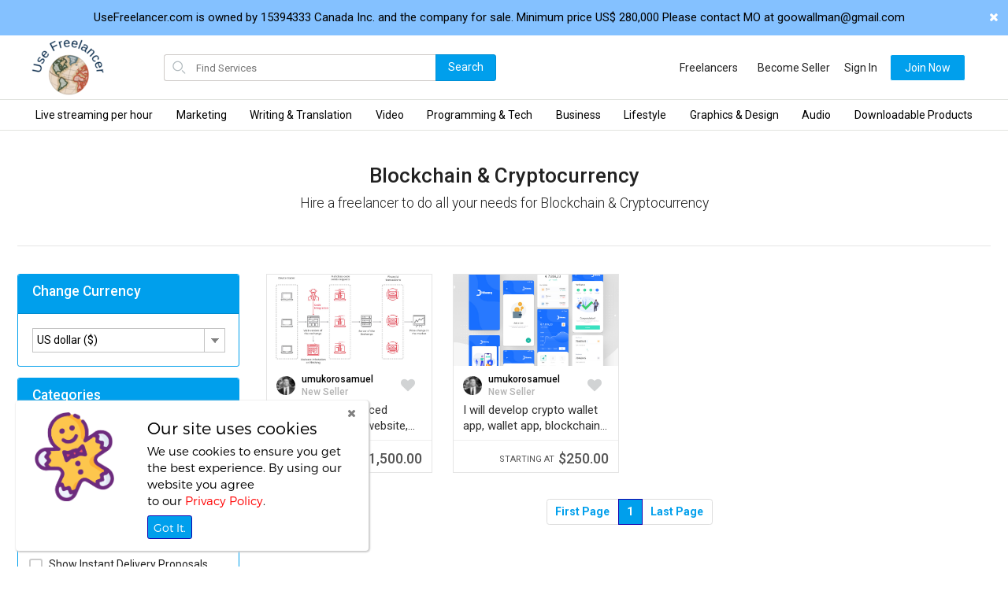

--- FILE ---
content_type: text/html
request_url: https://www.usefreelancer.com/categories/programming-amp-tech/blockchain-amp-cryptocurrency
body_size: 35217
content:
<!DOCTYPE html>
<html lang="en" class="ui-toolkit">
<head>
      <title>Use Freelancer - Blockchain &amp; Cryptocurrency</title>
  <meta name="description" content="Hire a freelancer to do all your needs for Blockchain &amp; Cryptocurrency" >
    <meta charset="utf-8">
  <meta name="viewport" content="width=device-width, initial-scale=1, shrink-to-fit=no">
  <meta name="author" content="freelancer">
  <link href="https://fonts.googleapis.com/css?family=Roboto:400,500,700,300,100" rel="stylesheet">
  <link href="https://www.usefreelancer.com/styles/bootstrap.css" rel="stylesheet">
  <link href="https://www.usefreelancer.com/styles/custom.css" rel="stylesheet">
  <!-- Custom css code from modified in admin panel --->
  <link href="https://www.usefreelancer.com/styles/styles.css" rel="stylesheet">
  <link href="https://www.usefreelancer.com/styles/categories_nav_styles.css" rel="stylesheet">
  <link href="https://www.usefreelancer.com/font_awesome/css/font-awesome.css" rel="stylesheet">
  <link href="https://www.usefreelancer.com/styles/sweat_alert.css" rel="stylesheet">
  <!-- Optional: include a polyfill for ES6 Promises for IE11 and Android browser -->
  <script src="https://www.usefreelancer.com/js/ie.js"></script>
  <script type="text/javascript" src="https://www.usefreelancer.com/js/sweat_alert.js"></script>
  <script type="text/javascript" src="https://www.usefreelancer.com/js/jquery.min.js"></script>
    <link rel="shortcut icon" href="https://www.usefreelancer.com//images/favicon%281%29.png" type="image/x-icon">
  </head>
<body class="bg-white is-responsive">
  <div id="announcement_bar" style="background-color:#84c1ff;color:#000000;">
    <span class="time d-none">1765818389</span>
    
UseFreelancer.com is owned by 15394333 Canada Inc. and the company for sale. Minimum price US$ 280,000 Please contact MO at goowallman@gmail.com





    <a href="#" class="float-right close-icon">
      <i class="fa fa-times"></i>
    </a>
  </div>
  <div id="announcement_bar_margin"></div>

<link href="https://www.usefreelancer.com/styles/scoped_responsive_and_nav.css" rel="stylesheet">
<link href="https://www.usefreelancer.com/styles/vesta_homepage.css" rel="stylesheet">

<!-- <style>
  .goog-te-gadget-simple {
    background-color: #FFF;
    border-left: 1px solid #D5D5D5;
    border-top: 1px solid #9B9B9B;
    border-bottom: 1px solid #E8E8E8;
    border-right: 1px solid #D5D5D5;
    font-size: 10pt;
    display: inline-block;
    padding-top: 1px;
    padding-bottom: 2px;
    cursor: pointer;
    padding: 25px 0px !important;
}

.dd .ddTitle .ddTitleText {
    padding: 25px 0px !important;
}
</style> -->

<div id="gnav-header" class="gnav-header global-nav clear gnav-3">
  <header id="gnav-header-inner" class="gnav-header-inner clear apply-nav-height col-group has-svg-icons body-max-width">
    <div class="col-xs-12">
      <div id="gigtodo-logo" class="apply-nav-height gigtodo-logo-svg gigtodo-logo-svg-logged-in ">
        <a href="https://www.usefreelancer.com">
                      <img class="position: relative; top:-20px;" class="desktop" src="https://www.usefreelancer.com//images/UFLogo.png" width="100">
                                <img class="mobile" src="https://www.usefreelancer.com//images/use-freelancer-logo-7.png" height="25">
                  </a>
      </div>
      <button id="mobilemenu" class="unstyled-button mobile-catnav-trigger apply-nav-height icon-b-1 tablet-catnav-enabled ">
        <span class="screen-reader-only"></span>
        <div class="text-gray-lighter text-body-larger">
          <span class="gigtodo-icon hamburger-icon nav-icon">
            <svg xmlns="http://www.w3.org/2000/svg" viewBox="0 0 24 24">
              <path d="M20,6H4A1,1,0,1,1,4,4H20A1,1,0,0,1,20,6Z" />
              <path d="M20,13H4a1,1,0,0,1,0-2H20A1,1,0,0,1,20,13Z" />
              <path d="M20,20H4a1,1,0,0,1,0-2H20A1,1,0,0,1,20,20Z" />
            </svg>
          </span>
        </div>
      </button>

      <div class="catnav-search-bar search-browse-wrapper with-catnav">
        <div class="search-browse-inner">
          <form id="gnav-search" class="search-nav expanded-search apply-nav-height" method="post">
            <div class="gnav-search-inner clearable">
              <label for="search-query" class="screen-reader-only">Search for items</label>
              <div class="search-input-wrapper text-field-wrapper">
                <input id="search-query" class="rounded" name="search_query"
                  placeholder="Find Services" value=""  autocomplete="off">
              </div>
              <div class="search-button-wrapper hide">
                <button class="btn btn-primary" style="color:#FFF;background-color: #009fec" name="search" type="submit" value="Search">
                  Search                </button>
              </div>
            </div>
            <ul class="search-bar-panel d-none"></ul>
          </form>
        </div>
      </div>
            <ul class="account-nav apply-nav-height">
                <li class="register-link">
            <a href="https://www.usefreelancer.com/freelancers">Freelancers</a>
        </li>
        <li class="sell-on-gigtodo-link d-none d-lg-block">
                      <a href="javascript:void(0)" id="get_register" class="fs-6 fr_buttons text-dark btn btn-sm">
              Become Seller
            </a>
                    </li>
        <li class="register-link">
          <a href="#" data-toggle="modal" data-target="#login-modal">Sign In</a>
        </li>
        <li class="sign-in-link mr-lg-0 mr-3">
                      <a href="javascript:void(0)" id="get_otp" class="fr_buttons btn btn_join" style="color: white;background-color: #009fec">Join Now</a>
                    </li>
              </ul>
    </div>
  </header>
</div>
<div class="clearfix"></div>
<div data-ui="cat-nav" id="desktop-category-nav" class="ui-toolkit cat-nav ">
  <div class="bg-white bg-transparent-homepage-experiment bb-xs-1 hide-xs hide-sm hide-md">
    <div class="col-group body-max-width">
      <ul class="col-xs-12 body-max-width display-flex-xs justify-content-space-between" role="menubar" data-ui="top-nav-category-list" aria-activedescendant="catnav-primary-link-10855">
                <li class="top-nav-item pt-xs-1 pb-xs-1 pl-xs-2 pr-xs-2 display-flex-xs align-items-center text-center" 
          data-linkable="true" data-ui="top-nav-category-link" data-node-id="c-1">
          <a href="https://www.usefreelancer.com/categories/live-streaming-per-hour">
          Live streaming per hour          </a>
        </li>
                <li class="top-nav-item pt-xs-1 pb-xs-1 pl-xs-2 pr-xs-2 display-flex-xs align-items-center text-center" 
          data-linkable="true" data-ui="top-nav-category-link" data-node-id="c-2">
          <a href="https://www.usefreelancer.com/categories/marketing">
          Marketing          </a>
        </li>
                <li class="top-nav-item pt-xs-1 pb-xs-1 pl-xs-2 pr-xs-2 display-flex-xs align-items-center text-center" 
          data-linkable="true" data-ui="top-nav-category-link" data-node-id="c-3">
          <a href="https://www.usefreelancer.com/categories/writing-amp-translation">
          Writing &amp; Translation          </a>
        </li>
                <li class="top-nav-item pt-xs-1 pb-xs-1 pl-xs-2 pr-xs-2 display-flex-xs align-items-center text-center" 
          data-linkable="true" data-ui="top-nav-category-link" data-node-id="c-4">
          <a href="https://www.usefreelancer.com/categories/video">
          Video          </a>
        </li>
                <li class="top-nav-item pt-xs-1 pb-xs-1 pl-xs-2 pr-xs-2 display-flex-xs align-items-center text-center" 
          data-linkable="true" data-ui="top-nav-category-link" data-node-id="c-6">
          <a href="https://www.usefreelancer.com/categories/programming-amp-tech">
          Programming &amp; Tech          </a>
        </li>
                <li class="top-nav-item pt-xs-1 pb-xs-1 pl-xs-2 pr-xs-2 display-flex-xs align-items-center text-center" 
          data-linkable="true" data-ui="top-nav-category-link" data-node-id="c-7">
          <a href="https://www.usefreelancer.com/categories/business">
          Business          </a>
        </li>
                <li class="top-nav-item pt-xs-1 pb-xs-1 pl-xs-2 pr-xs-2 display-flex-xs align-items-center text-center" 
          data-linkable="true" data-ui="top-nav-category-link" data-node-id="c-8">
          <a href="https://www.usefreelancer.com/categories/lifestyle">
          Lifestyle          </a>
        </li>
                <li class="top-nav-item pt-xs-1 pb-xs-1 pl-xs-2 pr-xs-2 display-flex-xs align-items-center text-center" 
          data-linkable="true" data-ui="top-nav-category-link" data-node-id="c-11">
          <a href="https://www.usefreelancer.com/categories/graphics-amp-design">
          Graphics &amp; Design           </a>
        </li>
                <li class="top-nav-item pt-xs-1 pb-xs-1 pl-xs-2 pr-xs-2 display-flex-xs align-items-center text-center" 
          data-linkable="true" data-ui="top-nav-category-link" data-node-id="c-12">
          <a href="https://www.usefreelancer.com/categories/audio">
          Audio          </a>
        </li>
        
        
        <li class="top-nav-item pt-xs-1 pb-xs-1 pl-xs-2 pr-xs-2 display-flex-xs align-items-center text-center" 
          data-linkable="true" data-ui="top-nav-category-link" data-node-id="c-13">
          <a href="https://www.usefreelancer.com/categories/downloadable-products">
          Downloadable Products          </a>
        </li>

        
      </ul>
    </div>
  </div>

  <div class="position-absolute col-xs-12 col-centered z-index-4">
    <div>
            <div class="body-sub-width vertical-align-top sub-nav-container bg-white overflow-hidden bl-xs-1 bb-xs-1 br-xs-1 catnav-mott-control display-none" data-ui="sub-nav" aria-hidden="true" data-node-id="c-1">
        <div class="width-full display-flex-xs">
          <ul class="list-unstyled display-inline-block col-xs-3 p-xs-3 pl-xs-5" role="presentation">
                        <li>
              <a class="display-block text-gray text-body-larger pt-xs-1" href="https://www.usefreelancer.com/categories/live-streaming-per-hour/online-live-babysitting">
              Online Live Babysitting              </a>
            </li>
                        <li>
              <a class="display-block text-gray text-body-larger pt-xs-1" href="https://www.usefreelancer.com/categories/live-streaming-per-hour/online-live-coding-lessons">
              Online Live Coding Lessons              </a>
            </li>
                        <li>
              <a class="display-block text-gray text-body-larger pt-xs-1" href="https://www.usefreelancer.com/categories/live-streaming-per-hour/online-live-cooking-lessons">
              Online Live Cooking Lessons              </a>
            </li>
                        <li>
              <a class="display-block text-gray text-body-larger pt-xs-1" href="https://www.usefreelancer.com/categories/live-streaming-per-hour/online-live-craft-lessons">
              Online Live Craft Lessons              </a>
            </li>
                        <li>
              <a class="display-block text-gray text-body-larger pt-xs-1" href="https://www.usefreelancer.com/categories/live-streaming-per-hour/online-live-doctor-visit">
              Online Live Doctor Visit              </a>
            </li>
                        <li>
              <a class="display-block text-gray text-body-larger pt-xs-1" href="https://www.usefreelancer.com/categories/live-streaming-per-hour/online-live-drean-interpater">
              Online Live Drean Interpater              </a>
            </li>
                        <li>
              <a class="display-block text-gray text-body-larger pt-xs-1" href="https://www.usefreelancer.com/categories/live-streaming-per-hour/online-live-drug-rehab-specialist">
              Online Live Drug Rehab specialist              </a>
            </li>
                        <li>
              <a class="display-block text-gray text-body-larger pt-xs-1" href="https://www.usefreelancer.com/categories/live-streaming-per-hour/online-live-fitness-lessons">
              Online Live Fitness Lessons              </a>
            </li>
                        <li>
              <a class="display-block text-gray text-body-larger pt-xs-1" href="https://www.usefreelancer.com/categories/live-streaming-per-hour/online-live-friend">
              Online Live Friend              </a>
            </li>
                        <li>
              <a class="display-block text-gray text-body-larger pt-xs-1" href="https://www.usefreelancer.com/categories/live-streaming-per-hour/online-live-investore-advisore">
              Online Live Investore advisore              </a>
            </li>
                      </ul>
          <ul class="list-unstyled display-inline-block col-xs-3 p-xs-3 pl-xs-5" role="presentation">
                        <li>
              <a class="display-block text-gray text-body-larger pt-xs-1" href="https://www.usefreelancer.com/categories/live-streaming-per-hour/online-live-language-lessons">
                Online Live Language Lessons              </a>
            </li>
                        <li>
              <a class="display-block text-gray text-body-larger pt-xs-1" href="https://www.usefreelancer.com/categories/live-streaming-per-hour/online-live-lawyer-consultation">
                Online Live Lawyer consultation              </a>
            </li>
                        <li>
              <a class="display-block text-gray text-body-larger pt-xs-1" href="https://www.usefreelancer.com/categories/live-streaming-per-hour/online-live-lessons">
                Online Live Lessons              </a>
            </li>
                        <li>
              <a class="display-block text-gray text-body-larger pt-xs-1" href="https://www.usefreelancer.com/categories/live-streaming-per-hour/online-live-love-doctor">
                Online Live Love Doctor              </a>
            </li>
                        <li>
              <a class="display-block text-gray text-body-larger pt-xs-1" href="https://www.usefreelancer.com/categories/live-streaming-per-hour/online-live-marriage-conusaling">
                Online Live Marriage conusaling              </a>
            </li>
                        <li>
              <a class="display-block text-gray text-body-larger pt-xs-1" href="https://www.usefreelancer.com/categories/live-streaming-per-hour/online-live-mathematics-teacher">
                Online Live Mathematics teacher              </a>
            </li>
                        <li>
              <a class="display-block text-gray text-body-larger pt-xs-1" href="https://www.usefreelancer.com/categories/live-streaming-per-hour/online-live-mental-health-specialist">
                Online Live mental health specialist               </a>
            </li>
                        <li>
              <a class="display-block text-gray text-body-larger pt-xs-1" href="https://www.usefreelancer.com/categories/live-streaming-per-hour/online-live-music-lessons">
                Online Live Music Lessons              </a>
            </li>
                        <li>
              <a class="display-block text-gray text-body-larger pt-xs-1" href="https://www.usefreelancer.com/categories/live-streaming-per-hour/online-live-stiyle-improvement">
                Online Live stiyle improvement              </a>
            </li>
                        <li>
              <a class="display-block text-gray text-body-larger pt-xs-1" href="https://www.usefreelancer.com/categories/live-streaming-per-hour/online-live-productivity">
                Online Live Productivity              </a>
            </li>
                      </ul>
          <ul class="list-unstyled display-inline-block col-xs-3 p-xs-3 pl-xs-5" role="presentation">
                        <li>
              <a class="display-block text-gray text-body-larger pt-xs-1" href="https://www.usefreelancer.com/categories/live-streaming-per-hour/online-live-psychotherapists">
                Online Live Psychotherapists              </a>
            </li>
                        <li>
              <a class="display-block text-gray text-body-larger pt-xs-1" href="https://www.usefreelancer.com/categories/live-streaming-per-hour/online-live-teacher">
                Online Live Teacher              </a>
            </li>
                        <li>
              <a class="display-block text-gray text-body-larger pt-xs-1" href="https://www.usefreelancer.com/categories/live-streaming-per-hour/online-live-dance-lessons-new">
                Online Live Dancing Lessons ( New )              </a>
            </li>
                        <li>
              <a class="display-block text-gray text-body-larger pt-xs-1" href="https://www.usefreelancer.com/categories/live-streaming-per-hour/online-live-life-coaching-new">
                Online Live Life Coaching ( New )              </a>
            </li>
                        <li>
              <a class="display-block text-gray text-body-larger pt-xs-1" href="https://www.usefreelancer.com/categories/live-streaming-per-hour/online-live-tutoring-new">
                Online Live Tutoring ( New )              </a>
            </li>
                        <li>
              <a class="display-block text-gray text-body-larger pt-xs-1" href="https://www.usefreelancer.com/categories/live-streaming-per-hour/online-live-wellness-lessons-new">
                Online Live Wellness Lessons              </a>
            </li>
                        <li>
              <a class="display-block text-gray text-body-larger pt-xs-1" href="https://www.usefreelancer.com/categories/live-streaming-per-hour/online-live-acting-lessons-new">
                Online Live Acting Lessons ( New )              </a>
            </li>
                        <li>
              <a class="display-block text-gray text-body-larger pt-xs-1" href="https://www.usefreelancer.com/categories/live-streaming-per-hour/online-live-modeling-lessons-new">
                Online Live Modeling Lessons              </a>
            </li>
                        <li>
              <a class="display-block text-gray text-body-larger pt-xs-1" href="https://www.usefreelancer.com/categories/live-streaming-per-hour/other-online-services-22">
                Other Online Services              </a>
            </li>
                      </ul>
          <ul class="list-unstyled display-inline-block col-xs-3 p-xs-3 pl-xs-5" role="presentation">
                      </ul>
        </div>
      </div>
                  <div class="body-sub-width vertical-align-top sub-nav-container bg-white overflow-hidden bl-xs-1 bb-xs-1 br-xs-1 catnav-mott-control display-none" data-ui="sub-nav" aria-hidden="true" data-node-id="c-2">
        <div class="width-full display-flex-xs">
          <ul class="list-unstyled display-inline-block col-xs-3 p-xs-3 pl-xs-5" role="presentation">
                        <li>
              <a class="display-block text-gray text-body-larger pt-xs-1" href="https://www.usefreelancer.com/categories/marketing/affiliate-marketing">
              Affiliate Marketing              </a>
            </li>
                        <li>
              <a class="display-block text-gray text-body-larger pt-xs-1" href="https://www.usefreelancer.com/categories/marketing/book-amp-ebook-marketing">
              Book &amp; eBook Marketing              </a>
            </li>
                        <li>
              <a class="display-block text-gray text-body-larger pt-xs-1" href="https://www.usefreelancer.com/categories/marketing/community-management">
              Community Management              </a>
            </li>
                        <li>
              <a class="display-block text-gray text-body-larger pt-xs-1" href="https://www.usefreelancer.com/categories/marketing/crowdfunding">
              Crowdfunding              </a>
            </li>
                        <li>
              <a class="display-block text-gray text-body-larger pt-xs-1" href="https://www.usefreelancer.com/categories/marketing/display-advertising">
              Display Advertising              </a>
            </li>
                        <li>
              <a class="display-block text-gray text-body-larger pt-xs-1" href="https://www.usefreelancer.com/categories/marketing/e-commerce-marketing">
              E-Commerce Marketing              </a>
            </li>
                        <li>
              <a class="display-block text-gray text-body-larger pt-xs-1" href="https://www.usefreelancer.com/categories/marketing/email-marketing">
              Email Marketing              </a>
            </li>
                        <li>
              <a class="display-block text-gray text-body-larger pt-xs-1" href="https://www.usefreelancer.com/categories/marketing/guest-posting">
              Guest Posting              </a>
            </li>
                        <li>
              <a class="display-block text-gray text-body-larger pt-xs-1" href="https://www.usefreelancer.com/categories/marketing/influence-marketing">
              Influence Marketing              </a>
            </li>
                        <li>
              <a class="display-block text-gray text-body-larger pt-xs-1" href="https://www.usefreelancer.com/categories/marketing/local-seo">
              Local SEO              </a>
            </li>
                      </ul>
          <ul class="list-unstyled display-inline-block col-xs-3 p-xs-3 pl-xs-5" role="presentation">
                        <li>
              <a class="display-block text-gray text-body-larger pt-xs-1" href="https://www.usefreelancer.com/categories/marketing/marketing-advice">
                Marketing Advice              </a>
            </li>
                        <li>
              <a class="display-block text-gray text-body-larger pt-xs-1" href="https://www.usefreelancer.com/categories/marketing/marketing-strategy">
                Marketing Strategy              </a>
            </li>
                        <li>
              <a class="display-block text-gray text-body-larger pt-xs-1" href="https://www.usefreelancer.com/categories/marketing/mobile-app-marketing">
                Mobile App Marketing              </a>
            </li>
                        <li>
              <a class="display-block text-gray text-body-larger pt-xs-1" href="https://www.usefreelancer.com/categories/marketing/music-promotion">
                Music Promotion              </a>
            </li>
                        <li>
              <a class="display-block text-gray text-body-larger pt-xs-1" href="https://www.usefreelancer.com/categories/marketing/podcast-marketing">
                Podcast Marketing              </a>
            </li>
                        <li>
              <a class="display-block text-gray text-body-larger pt-xs-1" href="https://www.usefreelancer.com/categories/marketing/public-relations">
                Public Relations              </a>
            </li>
                        <li>
              <a class="display-block text-gray text-body-larger pt-xs-1" href="https://www.usefreelancer.com/categories/marketing/search-engine-marketing-sem">
                Search Engine Marketing (SEM)              </a>
            </li>
                        <li>
              <a class="display-block text-gray text-body-larger pt-xs-1" href="https://www.usefreelancer.com/categories/marketing/search-engine-optimization-seo">
                Search Engine Optimization (SEO)              </a>
            </li>
                        <li>
              <a class="display-block text-gray text-body-larger pt-xs-1" href="https://www.usefreelancer.com/categories/marketing/social-media-advertising">
                Social Media Advertising              </a>
            </li>
                        <li>
              <a class="display-block text-gray text-body-larger pt-xs-1" href="https://www.usefreelancer.com/categories/marketing/social-media-marketing">
                Social Media Marketing              </a>
            </li>
                      </ul>
          <ul class="list-unstyled display-inline-block col-xs-3 p-xs-3 pl-xs-5" role="presentation">
                        <li>
              <a class="display-block text-gray text-body-larger pt-xs-1" href="https://www.usefreelancer.com/categories/marketing/text-message-marketing">
                Text Message Marketing              </a>
            </li>
                        <li>
              <a class="display-block text-gray text-body-larger pt-xs-1" href="https://www.usefreelancer.com/categories/marketing/video-marketing">
                Video Marketing              </a>
            </li>
                        <li>
              <a class="display-block text-gray text-body-larger pt-xs-1" href="https://www.usefreelancer.com/categories/marketing/web-analytics">
                Web Analytics              </a>
            </li>
                        <li>
              <a class="display-block text-gray text-body-larger pt-xs-1" href="https://www.usefreelancer.com/categories/marketing/other">
                Other              </a>
            </li>
                      </ul>
          <ul class="list-unstyled display-inline-block col-xs-3 p-xs-3 pl-xs-5" role="presentation">
                      </ul>
        </div>
      </div>
                  <div class="body-sub-width vertical-align-top sub-nav-container bg-white overflow-hidden bl-xs-1 bb-xs-1 br-xs-1 catnav-mott-control display-none" data-ui="sub-nav" aria-hidden="true" data-node-id="c-3">
        <div class="width-full display-flex-xs">
          <ul class="list-unstyled display-inline-block col-xs-3 p-xs-3 pl-xs-5" role="presentation">
                        <li>
              <a class="display-block text-gray text-body-larger pt-xs-1" href="https://www.usefreelancer.com/categories/writing-amp-translation/ad-copy">
              Ad Copy              </a>
            </li>
                        <li>
              <a class="display-block text-gray text-body-larger pt-xs-1" href="https://www.usefreelancer.com/categories/writing-amp-translation/articles-amp-blog-posts">
              Articles &amp; Blog Posts              </a>
            </li>
                        <li>
              <a class="display-block text-gray text-body-larger pt-xs-1" href="https://www.usefreelancer.com/categories/writing-amp-translation/beta-reading">
              Beta Reading              </a>
            </li>
                        <li>
              <a class="display-block text-gray text-body-larger pt-xs-1" href="https://www.usefreelancer.com/categories/writing-amp-translation/book-amp-ebook-writing">
              Book &amp; eBook Writing              </a>
            </li>
                        <li>
              <a class="display-block text-gray text-body-larger pt-xs-1" href="https://www.usefreelancer.com/categories/writing-amp-translation/book-editing">
              Book Editing              </a>
            </li>
                        <li>
              <a class="display-block text-gray text-body-larger pt-xs-1" href="https://www.usefreelancer.com/categories/writing-amp-translation/brand-voice-amp-tone">
              Brand Voice &amp; Tone              </a>
            </li>
                        <li>
              <a class="display-block text-gray text-body-larger pt-xs-1" href="https://www.usefreelancer.com/categories/writing-amp-translation/business-names-amp-slogans">
              Business Names &amp; Slogans              </a>
            </li>
                        <li>
              <a class="display-block text-gray text-body-larger pt-xs-1" href="https://www.usefreelancer.com/categories/writing-amp-translation/case-studies">
              Case Studies              </a>
            </li>
                        <li>
              <a class="display-block text-gray text-body-larger pt-xs-1" href="https://www.usefreelancer.com/categories/writing-amp-translation/cover-letters">
              Cover Letters              </a>
            </li>
                        <li>
              <a class="display-block text-gray text-body-larger pt-xs-1" href="https://www.usefreelancer.com/categories/writing-amp-translation/creative-writing">
              Creative Writing              </a>
            </li>
                      </ul>
          <ul class="list-unstyled display-inline-block col-xs-3 p-xs-3 pl-xs-5" role="presentation">
                        <li>
              <a class="display-block text-gray text-body-larger pt-xs-1" href="https://www.usefreelancer.com/categories/writing-amp-translation/elearning-content-development">
                eLearning Content Development              </a>
            </li>
                        <li>
              <a class="display-block text-gray text-body-larger pt-xs-1" href="https://www.usefreelancer.com/categories/writing-amp-translation/email-copy">
                Email Copy              </a>
            </li>
                        <li>
              <a class="display-block text-gray text-body-larger pt-xs-1" href="https://www.usefreelancer.com/categories/writing-amp-translation/grant-writing">
                Grant Writing              </a>
            </li>
                        <li>
              <a class="display-block text-gray text-body-larger pt-xs-1" href="https://www.usefreelancer.com/categories/writing-amp-translation/job-descriptions">
                Job Descriptions              </a>
            </li>
                        <li>
              <a class="display-block text-gray text-body-larger pt-xs-1" href="https://www.usefreelancer.com/categories/writing-amp-translation/linkedin-profiles">
                LinkedIn Profiles              </a>
            </li>
                        <li>
              <a class="display-block text-gray text-body-larger pt-xs-1" href="https://www.usefreelancer.com/categories/writing-amp-translation/podcast-writing">
                Podcast Writing              </a>
            </li>
                        <li>
              <a class="display-block text-gray text-body-larger pt-xs-1" href="https://www.usefreelancer.com/categories/writing-amp-translation/press-releases">
                Press Releases              </a>
            </li>
                        <li>
              <a class="display-block text-gray text-body-larger pt-xs-1" href="https://www.usefreelancer.com/categories/writing-amp-translation/product-descriptions">
                Product Descriptions              </a>
            </li>
                        <li>
              <a class="display-block text-gray text-body-larger pt-xs-1" href="https://www.usefreelancer.com/categories/writing-amp-translation/proofreading-amp-editing">
                Proofreading &amp; Editing              </a>
            </li>
                        <li>
              <a class="display-block text-gray text-body-larger pt-xs-1" href="https://www.usefreelancer.com/categories/writing-amp-translation/research-amp-summaries">
                Research &amp; Summaries              </a>
            </li>
                      </ul>
          <ul class="list-unstyled display-inline-block col-xs-3 p-xs-3 pl-xs-5" role="presentation">
                        <li>
              <a class="display-block text-gray text-body-larger pt-xs-1" href="https://www.usefreelancer.com/categories/writing-amp-translation/resume-writing">
                Resume Writing              </a>
            </li>
                        <li>
              <a class="display-block text-gray text-body-larger pt-xs-1" href="https://www.usefreelancer.com/categories/writing-amp-translation/sales-copy">
                Sales Copy              </a>
            </li>
                        <li>
              <a class="display-block text-gray text-body-larger pt-xs-1" href="https://www.usefreelancer.com/categories/writing-amp-translation/scriptwriting">
                Scriptwriting              </a>
            </li>
                        <li>
              <a class="display-block text-gray text-body-larger pt-xs-1" href="https://www.usefreelancer.com/categories/writing-amp-translation/social-media-copy">
                Social Media Copy              </a>
            </li>
                        <li>
              <a class="display-block text-gray text-body-larger pt-xs-1" href="https://www.usefreelancer.com/categories/writing-amp-translation/speech-writing">
                Speech writing              </a>
            </li>
                        <li>
              <a class="display-block text-gray text-body-larger pt-xs-1" href="https://www.usefreelancer.com/categories/writing-amp-translation/technical-writing">
                Technical Writing              </a>
            </li>
                        <li>
              <a class="display-block text-gray text-body-larger pt-xs-1" href="https://www.usefreelancer.com/categories/writing-amp-translation/transcription">
                Transcription              </a>
            </li>
                        <li>
              <a class="display-block text-gray text-body-larger pt-xs-1" href="https://www.usefreelancer.com/categories/writing-amp-translation/translation">
                Translation              </a>
            </li>
                        <li>
              <a class="display-block text-gray text-body-larger pt-xs-1" href="https://www.usefreelancer.com/categories/writing-amp-translation/ux-writing">
                UX Writing              </a>
            </li>
                        <li>
              <a class="display-block text-gray text-body-larger pt-xs-1" href="https://www.usefreelancer.com/categories/writing-amp-translation/website-content">
                Website Content              </a>
            </li>
                      </ul>
          <ul class="list-unstyled display-inline-block col-xs-3 p-xs-3 pl-xs-5" role="presentation">
                        <li>
              <a class="display-block text-gray text-body-larger pt-xs-1" href="https://www.usefreelancer.com/categories/writing-amp-translation/white-papers">
                White Papers              </a>
            </li>
                        <li>
              <a class="display-block text-gray text-body-larger pt-xs-1" href="https://www.usefreelancer.com/categories/writing-amp-translation/writing-advice">
                Writing Advice              </a>
            </li>
                        <li>
              <a class="display-block text-gray text-body-larger pt-xs-1" href="https://www.usefreelancer.com/categories/writing-amp-translation/other">
                Other              </a>
            </li>
                      </ul>
        </div>
      </div>
                  <div class="body-sub-width vertical-align-top sub-nav-container bg-white overflow-hidden bl-xs-1 bb-xs-1 br-xs-1 catnav-mott-control display-none" data-ui="sub-nav" aria-hidden="true" data-node-id="c-4">
        <div class="width-full display-flex-xs">
          <ul class="list-unstyled display-inline-block col-xs-3 p-xs-3 pl-xs-5" role="presentation">
                        <li>
              <a class="display-block text-gray text-body-larger pt-xs-1" href="https://www.usefreelancer.com/categories/video/3d-product-animation">
              3D Product Animation              </a>
            </li>
                        <li>
              <a class="display-block text-gray text-body-larger pt-xs-1" href="https://www.usefreelancer.com/categories/video/animated-gifs">
              Animated GIFs              </a>
            </li>
                        <li>
              <a class="display-block text-gray text-body-larger pt-xs-1" href="https://www.usefreelancer.com/categories/video/animation-for-kids">
              Animation for Kids              </a>
            </li>
                        <li>
              <a class="display-block text-gray text-body-larger pt-xs-1" href="https://www.usefreelancer.com/categories/video/animation-for-streamers">
              Animation for Streamers              </a>
            </li>
                        <li>
              <a class="display-block text-gray text-body-larger pt-xs-1" href="https://www.usefreelancer.com/categories/video/app-amp-website-previews">
              App &amp; Website Previews              </a>
            </li>
                        <li>
              <a class="display-block text-gray text-body-larger pt-xs-1" href="https://www.usefreelancer.com/categories/video/article-to-video">
              Article to Video              </a>
            </li>
                        <li>
              <a class="display-block text-gray text-body-larger pt-xs-1" href="https://www.usefreelancer.com/categories/video/book-trailers">
              Book Trailers              </a>
            </li>
                        <li>
              <a class="display-block text-gray text-body-larger pt-xs-1" href="https://www.usefreelancer.com/categories/video/character-animation">
              Character Animation              </a>
            </li>
                        <li>
              <a class="display-block text-gray text-body-larger pt-xs-1" href="https://www.usefreelancer.com/categories/video/corporate-videos">
              Corporate Videos              </a>
            </li>
                        <li>
              <a class="display-block text-gray text-body-larger pt-xs-1" href="https://www.usefreelancer.com/categories/video/crowdfunding-videos">
              Crowdfunding Videos              </a>
            </li>
                      </ul>
          <ul class="list-unstyled display-inline-block col-xs-3 p-xs-3 pl-xs-5" role="presentation">
                        <li>
              <a class="display-block text-gray text-body-larger pt-xs-1" href="https://www.usefreelancer.com/categories/video/e-commerce-product-videos">
                E-Commerce Product Videos              </a>
            </li>
                        <li>
              <a class="display-block text-gray text-body-larger pt-xs-1" href="https://www.usefreelancer.com/categories/video/elearning-video-production">
                eLearning Video Production              </a>
            </li>
                        <li>
              <a class="display-block text-gray text-body-larger pt-xs-1" href="https://www.usefreelancer.com/categories/video/filmed-video-production">
                Filmed Video Production              </a>
            </li>
                        <li>
              <a class="display-block text-gray text-body-larger pt-xs-1" href="https://www.usefreelancer.com/categories/video/game-trailers">
                Game Trailers              </a>
            </li>
                        <li>
              <a class="display-block text-gray text-body-larger pt-xs-1" href="https://www.usefreelancer.com/categories/video/intros-amp-outros">
                Intros &amp; Outros              </a>
            </li>
                        <li>
              <a class="display-block text-gray text-body-larger pt-xs-1" href="https://www.usefreelancer.com/categories/video/live-action-explainers">
                Live Action Explainers              </a>
            </li>
                        <li>
              <a class="display-block text-gray text-body-larger pt-xs-1" href="https://www.usefreelancer.com/categories/video/local-photography">
                Local Photography              </a>
            </li>
                        <li>
              <a class="display-block text-gray text-body-larger pt-xs-1" href="https://www.usefreelancer.com/categories/video/logo-animation">
                Logo Animation              </a>
            </li>
                        <li>
              <a class="display-block text-gray text-body-larger pt-xs-1" href="https://www.usefreelancer.com/categories/video/lottie-amp-website-animation">
                Lottie &amp; Website Animation              </a>
            </li>
                        <li>
              <a class="display-block text-gray text-body-larger pt-xs-1" href="https://www.usefreelancer.com/categories/video/lyric-amp-music-videos">
                Lyric &amp; Music Videos              </a>
            </li>
                      </ul>
          <ul class="list-unstyled display-inline-block col-xs-3 p-xs-3 pl-xs-5" role="presentation">
                        <li>
              <a class="display-block text-gray text-body-larger pt-xs-1" href="https://www.usefreelancer.com/categories/video/meditation-videos">
                Meditation Videos              </a>
            </li>
                        <li>
              <a class="display-block text-gray text-body-larger pt-xs-1" href="https://www.usefreelancer.com/categories/video/nft-animation">
                NFT Animation              </a>
            </li>
                        <li>
              <a class="display-block text-gray text-body-larger pt-xs-1" href="https://www.usefreelancer.com/categories/video/product-photography">
                Product Photography              </a>
            </li>
                        <li>
              <a class="display-block text-gray text-body-larger pt-xs-1" href="https://www.usefreelancer.com/categories/video/real-estate-promos">
                Real Estate Promos               </a>
            </li>
                        <li>
              <a class="display-block text-gray text-body-larger pt-xs-1" href="https://www.usefreelancer.com/categories/video/screen-casting-videos">
                Screen casting Videos              </a>
            </li>
                        <li>
              <a class="display-block text-gray text-body-larger pt-xs-1" href="https://www.usefreelancer.com/categories/video/short-video-ads">
                Short Video Ads              </a>
            </li>
                        <li>
              <a class="display-block text-gray text-body-larger pt-xs-1" href="https://www.usefreelancer.com/categories/video/slideshow-videos">
                Slideshow Videos              </a>
            </li>
                        <li>
              <a class="display-block text-gray text-body-larger pt-xs-1" href="https://www.usefreelancer.com/categories/video/social-media-videos">
                Social Media Videos              </a>
            </li>
                        <li>
              <a class="display-block text-gray text-body-larger pt-xs-1" href="https://www.usefreelancer.com/categories/video/spokesperson-videos">
                Spokesperson Videos              </a>
            </li>
                        <li>
              <a class="display-block text-gray text-body-larger pt-xs-1" href="https://www.usefreelancer.com/categories/video/subtitles-amp-captions">
                Subtitles &amp; Captions              </a>
            </li>
                      </ul>
          <ul class="list-unstyled display-inline-block col-xs-3 p-xs-3 pl-xs-5" role="presentation">
                        <li>
              <a class="display-block text-gray text-body-larger pt-xs-1" href="https://www.usefreelancer.com/categories/video/unboxing-videos">
                Unboxing Videos              </a>
            </li>
                        <li>
              <a class="display-block text-gray text-body-larger pt-xs-1" href="https://www.usefreelancer.com/categories/video/video-advice">
                Video Advice              </a>
            </li>
                        <li>
              <a class="display-block text-gray text-body-larger pt-xs-1" href="https://www.usefreelancer.com/categories/video/video-editing">
                Video Editing              </a>
            </li>
                        <li>
              <a class="display-block text-gray text-body-larger pt-xs-1" href="https://www.usefreelancer.com/categories/video/video-templates-editing">
                Video Templates Editing              </a>
            </li>
                        <li>
              <a class="display-block text-gray text-body-larger pt-xs-1" href="https://www.usefreelancer.com/categories/video/videographers">
                Videographers              </a>
            </li>
                        <li>
              <a class="display-block text-gray text-body-larger pt-xs-1" href="https://www.usefreelancer.com/categories/video/visual-effects">
                Visual Effects              </a>
            </li>
                        <li>
              <a class="display-block text-gray text-body-larger pt-xs-1" href="https://www.usefreelancer.com/categories/video/whiteboard-amp-animated-explainers">
                Whiteboard &amp; Animated Explainers              </a>
            </li>
                        <li>
              <a class="display-block text-gray text-body-larger pt-xs-1" href="https://www.usefreelancer.com/categories/video/other">
                Other              </a>
            </li>
                      </ul>
        </div>
      </div>
                  <div class="body-sub-width vertical-align-top sub-nav-container bg-white overflow-hidden bl-xs-1 bb-xs-1 br-xs-1 catnav-mott-control display-none" data-ui="sub-nav" aria-hidden="true" data-node-id="c-6">
        <div class="width-full display-flex-xs">
          <ul class="list-unstyled display-inline-block col-xs-3 p-xs-3 pl-xs-5" role="presentation">
                        <li>
              <a class="display-block text-gray text-body-larger pt-xs-1" href="https://www.usefreelancer.com/categories/programming-amp-tech/[base64]">
              Programming &amp; Tech              </a>
            </li>
                        <li>
              <a class="display-block text-gray text-body-larger pt-xs-1" href="https://www.usefreelancer.com/categories/programming-amp-tech/blockchain-amp-cryptocurrency">
              Blockchain &amp; Cryptocurrency              </a>
            </li>
                        <li>
              <a class="display-block text-gray text-body-larger pt-xs-1" href="https://www.usefreelancer.com/categories/programming-amp-tech/chat-bots">
              Chat bots              </a>
            </li>
                        <li>
              <a class="display-block text-gray text-body-larger pt-xs-1" href="https://www.usefreelancer.com/categories/programming-amp-tech/convert-files">
              Convert Files              </a>
            </li>
                        <li>
              <a class="display-block text-gray text-body-larger pt-xs-1" href="https://www.usefreelancer.com/categories/programming-amp-tech/cybersecurity-amp-data-protection">
              Cybersecurity &amp; Data Protection              </a>
            </li>
                        <li>
              <a class="display-block text-gray text-body-larger pt-xs-1" href="https://www.usefreelancer.com/categories/programming-amp-tech/data-engineering">
              Data Engineering              </a>
            </li>
                        <li>
              <a class="display-block text-gray text-body-larger pt-xs-1" href="https://www.usefreelancer.com/categories/programming-amp-tech/data-processing">
              Data Processing              </a>
            </li>
                        <li>
              <a class="display-block text-gray text-body-larger pt-xs-1" href="https://www.usefreelancer.com/categories/programming-amp-tech/data-science">
              Data Science              </a>
            </li>
                        <li>
              <a class="display-block text-gray text-body-larger pt-xs-1" href="https://www.usefreelancer.com/categories/programming-amp-tech/databases">
              Databases              </a>
            </li>
                        <li>
              <a class="display-block text-gray text-body-larger pt-xs-1" href="https://www.usefreelancer.com/categories/programming-amp-tech/desktop-applications">
              Desktop Applications              </a>
            </li>
                      </ul>
          <ul class="list-unstyled display-inline-block col-xs-3 p-xs-3 pl-xs-5" role="presentation">
                        <li>
              <a class="display-block text-gray text-body-larger pt-xs-1" href="https://www.usefreelancer.com/categories/programming-amp-tech/development-for-streamers">
                Development for Streamers              </a>
            </li>
                        <li>
              <a class="display-block text-gray text-body-larger pt-xs-1" href="https://www.usefreelancer.com/categories/programming-amp-tech/e-commerce-development">
                E-Commerce Development              </a>
            </li>
                        <li>
              <a class="display-block text-gray text-body-larger pt-xs-1" href="https://www.usefreelancer.com/categories/programming-amp-tech/electronics-engineering">
                Electronics Engineering              </a>
            </li>
                        <li>
              <a class="display-block text-gray text-body-larger pt-xs-1" href="https://www.usefreelancer.com/categories/programming-amp-tech/game-development">
                Game Development              </a>
            </li>
                        <li>
              <a class="display-block text-gray text-body-larger pt-xs-1" href="https://www.usefreelancer.com/categories/programming-amp-tech/mobile-apps">
                Mobile Apps              </a>
            </li>
                        <li>
              <a class="display-block text-gray text-body-larger pt-xs-1" href="https://www.usefreelancer.com/categories/programming-amp-tech/nft-development">
                NFT Development              </a>
            </li>
                        <li>
              <a class="display-block text-gray text-body-larger pt-xs-1" href="https://www.usefreelancer.com/categories/programming-amp-tech/qa-amp-review">
                QA &amp; Review              </a>
            </li>
                        <li>
              <a class="display-block text-gray text-body-larger pt-xs-1" href="https://www.usefreelancer.com/categories/programming-amp-tech/support-amp-it">
                Support &amp; IT              </a>
            </li>
                        <li>
              <a class="display-block text-gray text-body-larger pt-xs-1" href="https://www.usefreelancer.com/categories/programming-amp-tech/user-testing">
                User Testing              </a>
            </li>
                        <li>
              <a class="display-block text-gray text-body-larger pt-xs-1" href="https://www.usefreelancer.com/categories/programming-amp-tech/web-programming">
                Web Programming              </a>
            </li>
                      </ul>
          <ul class="list-unstyled display-inline-block col-xs-3 p-xs-3 pl-xs-5" role="presentation">
                        <li>
              <a class="display-block text-gray text-body-larger pt-xs-1" href="https://www.usefreelancer.com/categories/programming-amp-tech/website-builders-amp-cms">
                Website Builders &amp; CMS              </a>
            </li>
                        <li>
              <a class="display-block text-gray text-body-larger pt-xs-1" href="https://www.usefreelancer.com/categories/programming-amp-tech/wordpress">
                WordPress              </a>
            </li>
                        <li>
              <a class="display-block text-gray text-body-larger pt-xs-1" href="https://www.usefreelancer.com/categories/programming-amp-tech/other">
                Other              </a>
            </li>
                        <li>
              <a class="display-block text-gray text-body-larger pt-xs-1" href="https://www.usefreelancer.com/categories/programming-amp-tech/ai-services">
                AI Services              </a>
            </li>
                      </ul>
          <ul class="list-unstyled display-inline-block col-xs-3 p-xs-3 pl-xs-5" role="presentation">
                      </ul>
        </div>
      </div>
                  <div class="body-sub-width vertical-align-top sub-nav-container bg-white overflow-hidden bl-xs-1 bb-xs-1 br-xs-1 catnav-mott-control display-none" data-ui="sub-nav" aria-hidden="true" data-node-id="c-7">
        <div class="width-full display-flex-xs">
          <ul class="list-unstyled display-inline-block col-xs-3 p-xs-3 pl-xs-5" role="presentation">
                        <li>
              <a class="display-block text-gray text-body-larger pt-xs-1" href="https://www.usefreelancer.com/categories/business/[base64]">
              Business              </a>
            </li>
                        <li>
              <a class="display-block text-gray text-body-larger pt-xs-1" href="https://www.usefreelancer.com/categories/business/business-consulting">
              Business Consulting              </a>
            </li>
                        <li>
              <a class="display-block text-gray text-body-larger pt-xs-1" href="https://www.usefreelancer.com/categories/business/business-plans">
              Business Plans              </a>
            </li>
                        <li>
              <a class="display-block text-gray text-body-larger pt-xs-1" href="https://www.usefreelancer.com/categories/business/career-counseling">
              Career Counseling              </a>
            </li>
                        <li>
              <a class="display-block text-gray text-body-larger pt-xs-1" href="https://www.usefreelancer.com/categories/business/crm-management">
              CRM Management              </a>
            </li>
                        <li>
              <a class="display-block text-gray text-body-larger pt-xs-1" href="https://www.usefreelancer.com/categories/business/customer-care">
              Customer Care              </a>
            </li>
                        <li>
              <a class="display-block text-gray text-body-larger pt-xs-1" href="https://www.usefreelancer.com/categories/business/data-analytics">
              Data Analytics              </a>
            </li>
                        <li>
              <a class="display-block text-gray text-body-larger pt-xs-1" href="https://www.usefreelancer.com/categories/business/data-entry">
              Data Entry              </a>
            </li>
                        <li>
              <a class="display-block text-gray text-body-larger pt-xs-1" href="https://www.usefreelancer.com/categories/business/data-visualization">
              Data Visualization              </a>
            </li>
                        <li>
              <a class="display-block text-gray text-body-larger pt-xs-1" href="https://www.usefreelancer.com/categories/business/e-commerce-management">
              E-Commerce Management              </a>
            </li>
                      </ul>
          <ul class="list-unstyled display-inline-block col-xs-3 p-xs-3 pl-xs-5" role="presentation">
                        <li>
              <a class="display-block text-gray text-body-larger pt-xs-1" href="https://www.usefreelancer.com/categories/business/erp-management">
                ERP Management              </a>
            </li>
                        <li>
              <a class="display-block text-gray text-body-larger pt-xs-1" href="https://www.usefreelancer.com/categories/business/event-management">
                Event Management              </a>
            </li>
                        <li>
              <a class="display-block text-gray text-body-larger pt-xs-1" href="https://www.usefreelancer.com/categories/business/financial-consulting">
                Financial Consulting              </a>
            </li>
                        <li>
              <a class="display-block text-gray text-body-larger pt-xs-1" href="https://www.usefreelancer.com/categories/business/game-concept-design">
                Game Concept Design              </a>
            </li>
                        <li>
              <a class="display-block text-gray text-body-larger pt-xs-1" href="https://www.usefreelancer.com/categories/business/hr-consulting">
                HR Consulting              </a>
            </li>
                        <li>
              <a class="display-block text-gray text-body-larger pt-xs-1" href="https://www.usefreelancer.com/categories/business/legal-consulting">
                Legal Consulting              </a>
            </li>
                        <li>
              <a class="display-block text-gray text-body-larger pt-xs-1" href="https://www.usefreelancer.com/categories/business/market-research">
                Market Research              </a>
            </li>
                        <li>
              <a class="display-block text-gray text-body-larger pt-xs-1" href="https://www.usefreelancer.com/categories/business/presentations">
                Presentations              </a>
            </li>
                        <li>
              <a class="display-block text-gray text-body-larger pt-xs-1" href="https://www.usefreelancer.com/categories/business/project-management">
                Project Management              </a>
            </li>
                        <li>
              <a class="display-block text-gray text-body-larger pt-xs-1" href="https://www.usefreelancer.com/categories/business/sales">
                Sales              </a>
            </li>
                      </ul>
          <ul class="list-unstyled display-inline-block col-xs-3 p-xs-3 pl-xs-5" role="presentation">
                        <li>
              <a class="display-block text-gray text-body-larger pt-xs-1" href="https://www.usefreelancer.com/categories/business/supply-chain-management">
                Supply Chain Management              </a>
            </li>
                        <li>
              <a class="display-block text-gray text-body-larger pt-xs-1" href="https://www.usefreelancer.com/categories/business/virtual-assistant">
                Virtual Assistant              </a>
            </li>
                        <li>
              <a class="display-block text-gray text-body-larger pt-xs-1" href="https://www.usefreelancer.com/categories/business/other">
                Other              </a>
            </li>
                        <li>
              <a class="display-block text-gray text-body-larger pt-xs-1" href="https://www.usefreelancer.com/categories/business/consulting">
                Consulting              </a>
            </li>
                      </ul>
          <ul class="list-unstyled display-inline-block col-xs-3 p-xs-3 pl-xs-5" role="presentation">
                      </ul>
        </div>
      </div>
                  <div class="body-sub-width vertical-align-top sub-nav-container bg-white overflow-hidden bl-xs-1 bb-xs-1 br-xs-1 catnav-mott-control display-none" data-ui="sub-nav" aria-hidden="true" data-node-id="c-8">
        <div class="width-full display-flex-xs">
          <ul class="list-unstyled display-inline-block col-xs-3 p-xs-3 pl-xs-5" role="presentation">
                        <li>
              <a class="display-block text-gray text-body-larger pt-xs-1" href="https://www.usefreelancer.com/categories/lifestyle/[base64]">
              Fun &amp; Lifestyle              </a>
            </li>
                        <li>
              <a class="display-block text-gray text-body-larger pt-xs-1" href="https://www.usefreelancer.com/categories/lifestyle/arts-amp-crafts">
              Arts &amp; Crafts              </a>
            </li>
                        <li>
              <a class="display-block text-gray text-body-larger pt-xs-1" href="https://www.usefreelancer.com/categories/lifestyle/astrology-amp-psychics">
              Astrology &amp; Psychics              </a>
            </li>
                        <li>
              <a class="display-block text-gray text-body-larger pt-xs-1" href="https://www.usefreelancer.com/categories/lifestyle/collectibles">
              Collectibles              </a>
            </li>
                        <li>
              <a class="display-block text-gray text-body-larger pt-xs-1" href="https://www.usefreelancer.com/categories/lifestyle/family-amp-genealogy">
              Family &amp; Genealogy              </a>
            </li>
                        <li>
              <a class="display-block text-gray text-body-larger pt-xs-1" href="https://www.usefreelancer.com/categories/lifestyle/gaming">
              Gaming              </a>
            </li>
                        <li>
              <a class="display-block text-gray text-body-larger pt-xs-1" href="https://www.usefreelancer.com/categories/lifestyle/greeting-cards-amp-videos">
              Greeting Cards &amp; Videos              </a>
            </li>
                        <li>
              <a class="display-block text-gray text-body-larger pt-xs-1" href="https://www.usefreelancer.com/categories/lifestyle/personal-stylists">
              Personal Stylists              </a>
            </li>
                        <li>
              <a class="display-block text-gray text-body-larger pt-xs-1" href="https://www.usefreelancer.com/categories/lifestyle/puzzle-amp-game-creation">
              Puzzle &amp; Game Creation              </a>
            </li>
                        <li>
              <a class="display-block text-gray text-body-larger pt-xs-1" href="https://www.usefreelancer.com/categories/lifestyle/traveling">
              Traveling              </a>
            </li>
                      </ul>
          <ul class="list-unstyled display-inline-block col-xs-3 p-xs-3 pl-xs-5" role="presentation">
                        <li>
              <a class="display-block text-gray text-body-larger pt-xs-1" href="https://www.usefreelancer.com/categories/lifestyle/wellness">
                Wellness              </a>
            </li>
                        <li>
              <a class="display-block text-gray text-body-larger pt-xs-1" href="https://www.usefreelancer.com/categories/lifestyle/other">
                Other              </a>
            </li>
                      </ul>
          <ul class="list-unstyled display-inline-block col-xs-3 p-xs-3 pl-xs-5" role="presentation">
                      </ul>
          <ul class="list-unstyled display-inline-block col-xs-3 p-xs-3 pl-xs-5" role="presentation">
                      </ul>
        </div>
      </div>
                  <div class="body-sub-width vertical-align-top sub-nav-container bg-white overflow-hidden bl-xs-1 bb-xs-1 br-xs-1 catnav-mott-control display-none" data-ui="sub-nav" aria-hidden="true" data-node-id="c-11">
        <div class="width-full display-flex-xs">
          <ul class="list-unstyled display-inline-block col-xs-3 p-xs-3 pl-xs-5" role="presentation">
                        <li>
              <a class="display-block text-gray text-body-larger pt-xs-1" href="https://www.usefreelancer.com/categories/graphics-amp-design/[base64]">
              Graphics &amp; Design              </a>
            </li>
                        <li>
              <a class="display-block text-gray text-body-larger pt-xs-1" href="https://www.usefreelancer.com/categories/graphics-amp-design/album-cover-design">
              Album Cover Design              </a>
            </li>
                        <li>
              <a class="display-block text-gray text-body-larger pt-xs-1" href="https://www.usefreelancer.com/categories/graphics-amp-design/app-design">
              App Design              </a>
            </li>
                        <li>
              <a class="display-block text-gray text-body-larger pt-xs-1" href="https://www.usefreelancer.com/categories/graphics-amp-design/architecture-amp-interior-design">
              Architecture &amp; Interior Design              </a>
            </li>
                        <li>
              <a class="display-block text-gray text-body-larger pt-xs-1" href="https://www.usefreelancer.com/categories/graphics-amp-design/book-design">
              Book Design              </a>
            </li>
                        <li>
              <a class="display-block text-gray text-body-larger pt-xs-1" href="https://www.usefreelancer.com/categories/graphics-amp-design/brand-style-guides">
              Brand Style Guides              </a>
            </li>
                        <li>
              <a class="display-block text-gray text-body-larger pt-xs-1" href="https://www.usefreelancer.com/categories/graphics-amp-design/brochure-design">
              Brochure Design              </a>
            </li>
                        <li>
              <a class="display-block text-gray text-body-larger pt-xs-1" href="https://www.usefreelancer.com/categories/graphics-amp-design/building-engineering">
              Building Engineering              </a>
            </li>
                        <li>
              <a class="display-block text-gray text-body-larger pt-xs-1" href="https://www.usefreelancer.com/categories/graphics-amp-design/building-information-modeling">
              Building Information Modeling              </a>
            </li>
                        <li>
              <a class="display-block text-gray text-body-larger pt-xs-1" href="https://www.usefreelancer.com/categories/graphics-amp-design/business-cards-amp-stationery">
              Business Cards &amp; Stationery              </a>
            </li>
                      </ul>
          <ul class="list-unstyled display-inline-block col-xs-3 p-xs-3 pl-xs-5" role="presentation">
                        <li>
              <a class="display-block text-gray text-body-larger pt-xs-1" href="https://www.usefreelancer.com/categories/graphics-amp-design/car-wraps">
                Car Wraps              </a>
            </li>
                        <li>
              <a class="display-block text-gray text-body-larger pt-xs-1" href="https://www.usefreelancer.com/categories/graphics-amp-design/cartoons-amp-comics">
                Cartoons &amp; Comics              </a>
            </li>
                        <li>
              <a class="display-block text-gray text-body-larger pt-xs-1" href="https://www.usefreelancer.com/categories/graphics-amp-design/catalog-design">
                Catalog Design              </a>
            </li>
                        <li>
              <a class="display-block text-gray text-body-larger pt-xs-1" href="https://www.usefreelancer.com/categories/graphics-amp-design/character-modeling">
                Character Modeling              </a>
            </li>
                        <li>
              <a class="display-block text-gray text-body-larger pt-xs-1" href="https://www.usefreelancer.com/categories/graphics-amp-design/design-advice">
                Design Advice              </a>
            </li>
                        <li>
              <a class="display-block text-gray text-body-larger pt-xs-1" href="https://www.usefreelancer.com/categories/graphics-amp-design/email-design">
                Email Design              </a>
            </li>
                        <li>
              <a class="display-block text-gray text-body-larger pt-xs-1" href="https://www.usefreelancer.com/categories/graphics-amp-design/fashion-design">
                Fashion Design              </a>
            </li>
                        <li>
              <a class="display-block text-gray text-body-larger pt-xs-1" href="https://www.usefreelancer.com/categories/graphics-amp-design/flyer-design">
                Flyer Design              </a>
            </li>
                        <li>
              <a class="display-block text-gray text-body-larger pt-xs-1" href="https://www.usefreelancer.com/categories/graphics-amp-design/fonts-amp-typography">
                Fonts &amp; Typography              </a>
            </li>
                        <li>
              <a class="display-block text-gray text-body-larger pt-xs-1" href="https://www.usefreelancer.com/categories/graphics-amp-design/game-art">
                Game Art              </a>
            </li>
                      </ul>
          <ul class="list-unstyled display-inline-block col-xs-3 p-xs-3 pl-xs-5" role="presentation">
                        <li>
              <a class="display-block text-gray text-body-larger pt-xs-1" href="https://www.usefreelancer.com/categories/graphics-amp-design/graphics-for-streamers">
                Graphics for Streamers              </a>
            </li>
                        <li>
              <a class="display-block text-gray text-body-larger pt-xs-1" href="https://www.usefreelancer.com/categories/graphics-amp-design/icon-design">
                Icon Design              </a>
            </li>
                        <li>
              <a class="display-block text-gray text-body-larger pt-xs-1" href="https://www.usefreelancer.com/categories/graphics-amp-design/illustration">
                Illustration              </a>
            </li>
                        <li>
              <a class="display-block text-gray text-body-larger pt-xs-1" href="https://www.usefreelancer.com/categories/graphics-amp-design/image-editing">
                Image Editing              </a>
            </li>
                        <li>
              <a class="display-block text-gray text-body-larger pt-xs-1" href="https://www.usefreelancer.com/categories/graphics-amp-design/industrial-amp-product-design">
                Industrial &amp; Product Design              </a>
            </li>
                        <li>
              <a class="display-block text-gray text-body-larger pt-xs-1" href="https://www.usefreelancer.com/categories/graphics-amp-design/info-graphic-design">
                Info-graphic Design              </a>
            </li>
                        <li>
              <a class="display-block text-gray text-body-larger pt-xs-1" href="https://www.usefreelancer.com/categories/graphics-amp-design/invitation-design">
                Invitation Design              </a>
            </li>
                        <li>
              <a class="display-block text-gray text-body-larger pt-xs-1" href="https://www.usefreelancer.com/categories/graphics-amp-design/jewelry-design">
                Jewelry Design              </a>
            </li>
                        <li>
              <a class="display-block text-gray text-body-larger pt-xs-1" href="https://www.usefreelancer.com/categories/graphics-amp-design/landing-page-design">
                Landing Page Design              </a>
            </li>
                        <li>
              <a class="display-block text-gray text-body-larger pt-xs-1" href="https://www.usefreelancer.com/categories/graphics-amp-design/landscape-design">
                Landscape Design              </a>
            </li>
                      </ul>
          <ul class="list-unstyled display-inline-block col-xs-3 p-xs-3 pl-xs-5" role="presentation">
                        <li>
              <a class="display-block text-gray text-body-larger pt-xs-1" href="https://www.usefreelancer.com/categories/graphics-amp-design/logo-design">
                Logo Design              </a>
            </li>
                        <li>
              <a class="display-block text-gray text-body-larger pt-xs-1" href="https://www.usefreelancer.com/categories/graphics-amp-design/logo-maker-tool">
                Logo Maker Tool              </a>
            </li>
                        <li>
              <a class="display-block text-gray text-body-larger pt-xs-1" href="https://www.usefreelancer.com/categories/graphics-amp-design/menu-design">
                Menu Design              </a>
            </li>
                        <li>
              <a class="display-block text-gray text-body-larger pt-xs-1" href="https://www.usefreelancer.com/categories/graphics-amp-design/nft-art">
                NFT Art              </a>
            </li>
                        <li>
              <a class="display-block text-gray text-body-larger pt-xs-1" href="https://www.usefreelancer.com/categories/graphics-amp-design/packaging-amp-label-design">
                Packaging &amp; Label Design              </a>
            </li>
                        <li>
              <a class="display-block text-gray text-body-larger pt-xs-1" href="https://www.usefreelancer.com/categories/graphics-amp-design/pattern-design">
                Pattern Design              </a>
            </li>
                        <li>
              <a class="display-block text-gray text-body-larger pt-xs-1" href="https://www.usefreelancer.com/categories/graphics-amp-design/podcast-cover-art">
                Social Media Design              </a>
            </li>
                        <li>
              <a class="display-block text-gray text-body-larger pt-xs-1" href="https://www.usefreelancer.com/categories/graphics-amp-design/portraits-amp-caricatures">
                Web Banners              </a>
            </li>
                        <li>
              <a class="display-block text-gray text-body-larger pt-xs-1" href="https://www.usefreelancer.com/categories/graphics-amp-design/poster-design">
                Website Design              </a>
            </li>
                        <li>
              <a class="display-block text-gray text-body-larger pt-xs-1" href="https://www.usefreelancer.com/categories/graphics-amp-design/presentation-design">
                Other              </a>
            </li>
                      </ul>
        </div>
      </div>
                  <div class="body-sub-width vertical-align-top sub-nav-container bg-white overflow-hidden bl-xs-1 bb-xs-1 br-xs-1 catnav-mott-control display-none" data-ui="sub-nav" aria-hidden="true" data-node-id="c-12">
        <div class="width-full display-flex-xs">
          <ul class="list-unstyled display-inline-block col-xs-3 p-xs-3 pl-xs-5" role="presentation">
                        <li>
              <a class="display-block text-gray text-body-larger pt-xs-1" href="https://www.usefreelancer.com/categories/audio/[base64]">
              Audio &amp; Music              </a>
            </li>
                        <li>
              <a class="display-block text-gray text-body-larger pt-xs-1" href="https://www.usefreelancer.com/categories/audio/audio-ads-production">
              Audio Ads Production              </a>
            </li>
                        <li>
              <a class="display-block text-gray text-body-larger pt-xs-1" href="https://www.usefreelancer.com/categories/audio/audio-editing">
              Audio Editing              </a>
            </li>
                        <li>
              <a class="display-block text-gray text-body-larger pt-xs-1" href="https://www.usefreelancer.com/categories/audio/audio-logo-amp-sonic-branding">
              Audio Logo &amp; Sonic Branding              </a>
            </li>
                        <li>
              <a class="display-block text-gray text-body-larger pt-xs-1" href="https://www.usefreelancer.com/categories/audio/audio-book-production">
              Audio book Production              </a>
            </li>
                        <li>
              <a class="display-block text-gray text-body-larger pt-xs-1" href="https://www.usefreelancer.com/categories/audio/beat-making">
              Beat Making              </a>
            </li>
                        <li>
              <a class="display-block text-gray text-body-larger pt-xs-1" href="https://www.usefreelancer.com/categories/audio/dj-drops-amp-tags">
              DJ Drops &amp; Tags              </a>
            </li>
                        <li>
              <a class="display-block text-gray text-body-larger pt-xs-1" href="https://www.usefreelancer.com/categories/audio/dj-mixing">
              DJ Mixing              </a>
            </li>
                        <li>
              <a class="display-block text-gray text-body-larger pt-xs-1" href="https://www.usefreelancer.com/categories/audio/jingles-amp-intros">
              Jingles &amp; Intros              </a>
            </li>
                        <li>
              <a class="display-block text-gray text-body-larger pt-xs-1" href="https://www.usefreelancer.com/categories/audio/meditation-music">
              Meditation Music              </a>
            </li>
                      </ul>
          <ul class="list-unstyled display-inline-block col-xs-3 p-xs-3 pl-xs-5" role="presentation">
                        <li>
              <a class="display-block text-gray text-body-larger pt-xs-1" href="https://www.usefreelancer.com/categories/audio/mixing-amp-mastering">
                Mixing &amp; Mastering              </a>
            </li>
                        <li>
              <a class="display-block text-gray text-body-larger pt-xs-1" href="https://www.usefreelancer.com/categories/audio/music-amp-audio-advice">
                Music &amp; Audio Advice              </a>
            </li>
                        <li>
              <a class="display-block text-gray text-body-larger pt-xs-1" href="https://www.usefreelancer.com/categories/audio/music-transcription">
                Music Transcription              </a>
            </li>
                        <li>
              <a class="display-block text-gray text-body-larger pt-xs-1" href="https://www.usefreelancer.com/categories/audio/online-music-lessons">
                Online Music Lessons              </a>
            </li>
                        <li>
              <a class="display-block text-gray text-body-larger pt-xs-1" href="https://www.usefreelancer.com/categories/audio/podcast-editing">
                Podcast Editing              </a>
            </li>
                        <li>
              <a class="display-block text-gray text-body-larger pt-xs-1" href="https://www.usefreelancer.com/categories/audio/producers-amp-composers">
                Producers &amp; Composers              </a>
            </li>
                        <li>
              <a class="display-block text-gray text-body-larger pt-xs-1" href="https://www.usefreelancer.com/categories/audio/remixing-amp-mashups">
                Remixing &amp; Mashups              </a>
            </li>
                        <li>
              <a class="display-block text-gray text-body-larger pt-xs-1" href="https://www.usefreelancer.com/categories/audio/session-musicians">
                Session Musicians              </a>
            </li>
                        <li>
              <a class="display-block text-gray text-body-larger pt-xs-1" href="https://www.usefreelancer.com/categories/audio/singers-amp-vocalists">
                Singers &amp; Vocalists              </a>
            </li>
                        <li>
              <a class="display-block text-gray text-body-larger pt-xs-1" href="https://www.usefreelancer.com/categories/audio/songwriters">
                Songwriters              </a>
            </li>
                      </ul>
          <ul class="list-unstyled display-inline-block col-xs-3 p-xs-3 pl-xs-5" role="presentation">
                        <li>
              <a class="display-block text-gray text-body-larger pt-xs-1" href="https://www.usefreelancer.com/categories/audio/sound-design">
                Sound Design              </a>
            </li>
                        <li>
              <a class="display-block text-gray text-body-larger pt-xs-1" href="https://www.usefreelancer.com/categories/audio/synth-presets">
                Synth Presets              </a>
            </li>
                        <li>
              <a class="display-block text-gray text-body-larger pt-xs-1" href="https://www.usefreelancer.com/categories/audio/vocal-tuning">
                Vocal Tuning              </a>
            </li>
                        <li>
              <a class="display-block text-gray text-body-larger pt-xs-1" href="https://www.usefreelancer.com/categories/audio/voice-over">
                Voice Over              </a>
            </li>
                        <li>
              <a class="display-block text-gray text-body-larger pt-xs-1" href="https://www.usefreelancer.com/categories/audio/other">
                Other              </a>
            </li>
                      </ul>
          <ul class="list-unstyled display-inline-block col-xs-3 p-xs-3 pl-xs-5" role="presentation">
                      </ul>
        </div>
      </div>
                  <div class="body-sub-width vertical-align-top sub-nav-container bg-white overflow-hidden bl-xs-1 bb-xs-1 br-xs-1 catnav-mott-control display-none" data-ui="sub-nav" aria-hidden="true" data-node-id="c-13">
        <div class="width-full display-flex-xs">
          <ul class="list-unstyled display-inline-block col-xs-3 p-xs-3 pl-xs-5" role="presentation">
                        <li>
              <a class="display-block text-gray text-body-larger pt-xs-1" href="https://www.usefreelancer.com/categories/downloadable-products/3d-files">
              3D Files              </a>
            </li>
                        <li>
              <a class="display-block text-gray text-body-larger pt-xs-1" href="https://www.usefreelancer.com/categories/downloadable-products/android-apps">
              Android Apps               </a>
            </li>
                        <li>
              <a class="display-block text-gray text-body-larger pt-xs-1" href="https://www.usefreelancer.com/categories/downloadable-products/audios">
              Audios              </a>
            </li>
                        <li>
              <a class="display-block text-gray text-body-larger pt-xs-1" href="https://www.usefreelancer.com/categories/downloadable-products/codes">
              Codes              </a>
            </li>
                        <li>
              <a class="display-block text-gray text-body-larger pt-xs-1" href="https://www.usefreelancer.com/categories/downloadable-products/design">
              Design              </a>
            </li>
                        <li>
              <a class="display-block text-gray text-body-larger pt-xs-1" href="https://www.usefreelancer.com/categories/downloadable-products/ecommerce">
              eCommerce              </a>
            </li>
                        <li>
              <a class="display-block text-gray text-body-larger pt-xs-1" href="https://www.usefreelancer.com/categories/downloadable-products/graphics">
              Graphics              </a>
            </li>
                        <li>
              <a class="display-block text-gray text-body-larger pt-xs-1" href="https://www.usefreelancer.com/categories/downloadable-products/information">
              Information              </a>
            </li>
                        <li>
              <a class="display-block text-gray text-body-larger pt-xs-1" href="https://www.usefreelancer.com/categories/downloadable-products/ios-apps">
              IOS Apps              </a>
            </li>
                        <li>
              <a class="display-block text-gray text-body-larger pt-xs-1" href="https://www.usefreelancer.com/categories/downloadable-products/mac-apps">
              Mac Apps              </a>
            </li>
                      </ul>
          <ul class="list-unstyled display-inline-block col-xs-3 p-xs-3 pl-xs-5" role="presentation">
                        <li>
              <a class="display-block text-gray text-body-larger pt-xs-1" href="https://www.usefreelancer.com/categories/downloadable-products/marketing">
                Marketing              </a>
            </li>
                        <li>
              <a class="display-block text-gray text-body-larger pt-xs-1" href="https://www.usefreelancer.com/categories/downloadable-products/photography">
                Photography               </a>
            </li>
                        <li>
              <a class="display-block text-gray text-body-larger pt-xs-1" href="https://www.usefreelancer.com/categories/downloadable-products/photo-amp-video">
                Photo &amp; Video              </a>
            </li>
                        <li>
              <a class="display-block text-gray text-body-larger pt-xs-1" href="https://www.usefreelancer.com/categories/downloadable-products/shopify">
                Shopify              </a>
            </li>
                        <li>
              <a class="display-block text-gray text-body-larger pt-xs-1" href="https://www.usefreelancer.com/categories/downloadable-products/software-and-tech">
                Software and tech              </a>
            </li>
                        <li>
              <a class="display-block text-gray text-body-larger pt-xs-1" href="https://www.usefreelancer.com/categories/downloadable-products/videos">
                Videos              </a>
            </li>
                        <li>
              <a class="display-block text-gray text-body-larger pt-xs-1" href="https://www.usefreelancer.com/categories/downloadable-products/web-themes-amp-templates">
                Web Themes &amp; Templates              </a>
            </li>
                        <li>
              <a class="display-block text-gray text-body-larger pt-xs-1" href="https://www.usefreelancer.com/categories/downloadable-products/windows-apps">
                Windows apps              </a>
            </li>
                        <li>
              <a class="display-block text-gray text-body-larger pt-xs-1" href="https://www.usefreelancer.com/categories/downloadable-products/wordpress-blugin-amp-templates">
                WordPress blugin &amp; templates              </a>
            </li>
                        <li>
              <a class="display-block text-gray text-body-larger pt-xs-1" href="https://www.usefreelancer.com/categories/downloadable-products/writing-amp-books">
                Writing &amp; Books               </a>
            </li>
                      </ul>
          <ul class="list-unstyled display-inline-block col-xs-3 p-xs-3 pl-xs-5" role="presentation">
                        <li>
              <a class="display-block text-gray text-body-larger pt-xs-1" href="https://www.usefreelancer.com/categories/downloadable-products/other-2">
                Other              </a>
            </li>
                      </ul>
          <ul class="list-unstyled display-inline-block col-xs-3 p-xs-3 pl-xs-5" role="presentation">
                      </ul>
        </div>
      </div>
            
      <div class="body-sub-width vertical-align-top sub-nav-container bg-white overflow-hidden bl-xs-1 bb-xs-1 br-xs-1 catnav-mott-control display-none" data-ui="sub-nav" aria-hidden="true" data-node-id="c-more">

        <div class="width-full display-flex-xs">

          <ul class="list-unstyled display-inline-block col-xs-3 p-xs-3 pl-xs-5" role="presentation">

            
            <li>
              <a class="display-block text-gray text-body-larger pt-xs-1" href="https://www.usefreelancer.com/categories/downloadable-products">
                Downloadable Products              </a>
            </li>

            
          </ul>

          <ul class="list-unstyled display-inline-block col-xs-3 p-xs-3 pl-xs-5" role="presentation">

            
          </ul>


          <ul class="list-unstyled display-inline-block col-xs-3 p-xs-3 pl-xs-5" role="presentation">

            
          </ul>

        </div>

      </div>

    </div>
  </div>
</div>
<div class="cat-mobile" id="gigtodo-modal-container" style="display:none;"><!--- cat-mobile Starts --->
  <div data-overlay-mask="" class="overlay-mask mobile-catnav-overlay-mask" data-aria-hidden="true"></div>
  <div data-overlay-content-wrapper="" class="overlay-mask overlay-content-wrapper mobile-catnav-overlay-mask">
    <div class="mobile-catnav-wrapper overlay-region position-relative p-xs-0" id="mobile-catnav-overlay" aria-hidden="false" data-overlay-has-trigger="true" style="top: 0px;">
      <div data-ui="mobile-cat-nav" class="mobile-cat-nav bg-gray-lighter pb-xs-4 width-full position-fixed animated" style="height: 100vh;">

        <div class="bg-white display-flex-md show-md pt-md-3 pl-md-2 pb-md-3">
          <div class="flex-md-5 pl-md-0">
            <a role="button" href="https://www.usefreelancer.com">
            <img src="https://www.usefreelancer.com//images/UFLogo.png" width="158">
            </a>
          </div>
          <div class="flex-md-1 pr-md-2">
            <button class="btn-link text-right overlay-close flex-xs-1 justify-self-flex-end border-0 p-md-0" data-overlay-close="">
              <span class="screen-reader-only">Close Menu</span>
              <span class="gigtodo-icon">
                <svg xmlns="http://www.w3.org/2000/svg" viewBox="0 0 24 24" aria-hidden="true" focusable="false">
                  <path d="M13.414,12l6.293-6.293a1,1,0,0,0-1.414-1.414L12,10.586,5.707,4.293A1,1,0,0,0,4.293,5.707L10.586,12,4.293,18.293a1,1,0,1,0,1.414,1.414L12,13.414l6.293,6.293a1,1,0,0,0,1.414-1.414Z"></path>
                </svg>
              </span>
            </button>
          </div>
        </div>

        <div data-ui="mobile-catnav-header" class="mobile-catnav-header bb-xs-1 align-items-center bg-white display-flex-xs flex-nowrap position-relative height-50px">
          <button class="mobile-catnav-back-btn btn-link overlay-back p-xs-2 text-left display-none flex-xs-1 align-self-flex-start z-index-1 position-absolute" data-subnav-id="0" data-ternav-id="0" data-topnav-name="" data-subnav-name="">
            <span class="screen-reader-only">Go Back</span>
            <span class="gigtodo-icon">
              <svg xmlns="http://www.w3.org/2000/svg" viewBox="0 0 24 24" aria-hidden="true" focusable="false">
                <path d="M16,21a0.994,0.994,0,0,1-.664-0.253L5.5,12l9.841-8.747a1,1,0,0,1,1.328,1.494L8.5,12l8.159,7.253A1,1,0,0,1,16,21Z"></path>
              </svg>
            </span>
          </button>
          <div class="flex-xs-4 width-full pt-md-4 pb-md-4 pl-xs-2">
            <h6 id="mobile-catnav-header-title" class="text-left position-absolute vertical-center"><!--  <a href="https://www.usefreelancer.com"><img src="images/https://www.usefreelancer.com//images/favicon%281%29.png" class="rounded" title='Home' alt='Home'/></a> --> Browse Categories</h6>
            <h6 id="mobile-sub-catnav-header-title" class="text-center position-absolute position-left position-right vertical-center pl-md-8 pr-md-8"></h6>
            <h6 id="mobile-tertiary-catnav-header-title" class="text-center position-absolute position-left position-right vertical-center pl-md-8 pr-md-8 display-none"></h6>
          </div>
          <div class="flex-xs-1 width-full">
            <button class="show-xs show-sm btn-link p-xs-2 overlay-close border-0 float-right" data-overlay-close="">
              <span class="screen-reader-only">Close Menu</span>
              <span class="gigtodo-icon">
                <svg xmlns="http://www.w3.org/2000/svg" viewBox="0 0 24 24">
                  <path d="M13.414,12l6.293-6.293a1,1,0,0,0-1.414-1.414L12,10.586,5.707,4.293A1,1,0,0,0,4.293,5.707L10.586,12,4.293,18.293a1,1,0,1,0,1.414,1.414L12,13.414l6.293,6.293a1,1,0,0,0,1.414-1.414Z"></path>
                </svg>
              </span>
            </button>
          </div>
        </div>

        <div data-ui="mobile-catnav-scroll-wrapper" class="height-full overflow-y-scroll">

          <div class="mobile-topnav bg-white animated">
            <ul data-ui="mobile-top-catnav-container" class="mobile-top-catnav-container list-unstyled mobile-catnav-margin">
                            <li class="p-xs-2 bb-xs-1 text-body-larger top-nav-item" data-uid="11" data-name="Live streaming per hour">
                                <div class="flag">
                  <div class="flag-body">Live streaming per hour</div>
                                    
  <div class='flag-img flag-img-right'>
  <span class='gigtodo-icon float-right'>
  <svg xmlns='http://www.w3.org/2000/svg' viewBox='0 0 24 24' aria-hidden='true' focusable='false'>
  <path d='M10,17a1,1,0,0,1-.707-1.707L12.586,12,9.293,8.707a1,1,0,0,1,1.414-1.414L15.414,12l-4.707,4.707A1,1,0,0,1,10,17Z'></path>
  </svg>
  </span>
  </div>
                                    </div>
                              </li>
                            <li class="p-xs-2 bb-xs-1 text-body-larger top-nav-item" data-uid="12" data-name="Marketing">
                                <div class="flag">
                  <div class="flag-body">Marketing</div>
                                    
  <div class='flag-img flag-img-right'>
  <span class='gigtodo-icon float-right'>
  <svg xmlns='http://www.w3.org/2000/svg' viewBox='0 0 24 24' aria-hidden='true' focusable='false'>
  <path d='M10,17a1,1,0,0,1-.707-1.707L12.586,12,9.293,8.707a1,1,0,0,1,1.414-1.414L15.414,12l-4.707,4.707A1,1,0,0,1,10,17Z'></path>
  </svg>
  </span>
  </div>
                                    </div>
                              </li>
                            <li class="p-xs-2 bb-xs-1 text-body-larger top-nav-item" data-uid="13" data-name="Writing &amp; Translation">
                                <div class="flag">
                  <div class="flag-body">Writing &amp; Translation</div>
                                    
  <div class='flag-img flag-img-right'>
  <span class='gigtodo-icon float-right'>
  <svg xmlns='http://www.w3.org/2000/svg' viewBox='0 0 24 24' aria-hidden='true' focusable='false'>
  <path d='M10,17a1,1,0,0,1-.707-1.707L12.586,12,9.293,8.707a1,1,0,0,1,1.414-1.414L15.414,12l-4.707,4.707A1,1,0,0,1,10,17Z'></path>
  </svg>
  </span>
  </div>
                                    </div>
                              </li>
                            <li class="p-xs-2 bb-xs-1 text-body-larger top-nav-item" data-uid="14" data-name="Video">
                                <div class="flag">
                  <div class="flag-body">Video</div>
                                    
  <div class='flag-img flag-img-right'>
  <span class='gigtodo-icon float-right'>
  <svg xmlns='http://www.w3.org/2000/svg' viewBox='0 0 24 24' aria-hidden='true' focusable='false'>
  <path d='M10,17a1,1,0,0,1-.707-1.707L12.586,12,9.293,8.707a1,1,0,0,1,1.414-1.414L15.414,12l-4.707,4.707A1,1,0,0,1,10,17Z'></path>
  </svg>
  </span>
  </div>
                                    </div>
                              </li>
                            <li class="p-xs-2 bb-xs-1 text-body-larger top-nav-item" data-uid="16" data-name="Programming &amp; Tech">
                                <div class="flag">
                  <div class="flag-body">Programming &amp; Tech</div>
                                    
  <div class='flag-img flag-img-right'>
  <span class='gigtodo-icon float-right'>
  <svg xmlns='http://www.w3.org/2000/svg' viewBox='0 0 24 24' aria-hidden='true' focusable='false'>
  <path d='M10,17a1,1,0,0,1-.707-1.707L12.586,12,9.293,8.707a1,1,0,0,1,1.414-1.414L15.414,12l-4.707,4.707A1,1,0,0,1,10,17Z'></path>
  </svg>
  </span>
  </div>
                                    </div>
                              </li>
                            <li class="p-xs-2 bb-xs-1 text-body-larger top-nav-item" data-uid="17" data-name="Business">
                                <div class="flag">
                  <div class="flag-body">Business</div>
                                    
  <div class='flag-img flag-img-right'>
  <span class='gigtodo-icon float-right'>
  <svg xmlns='http://www.w3.org/2000/svg' viewBox='0 0 24 24' aria-hidden='true' focusable='false'>
  <path d='M10,17a1,1,0,0,1-.707-1.707L12.586,12,9.293,8.707a1,1,0,0,1,1.414-1.414L15.414,12l-4.707,4.707A1,1,0,0,1,10,17Z'></path>
  </svg>
  </span>
  </div>
                                    </div>
                              </li>
                            <li class="p-xs-2 bb-xs-1 text-body-larger top-nav-item" data-uid="18" data-name="Lifestyle">
                                <div class="flag">
                  <div class="flag-body">Lifestyle</div>
                                    
  <div class='flag-img flag-img-right'>
  <span class='gigtodo-icon float-right'>
  <svg xmlns='http://www.w3.org/2000/svg' viewBox='0 0 24 24' aria-hidden='true' focusable='false'>
  <path d='M10,17a1,1,0,0,1-.707-1.707L12.586,12,9.293,8.707a1,1,0,0,1,1.414-1.414L15.414,12l-4.707,4.707A1,1,0,0,1,10,17Z'></path>
  </svg>
  </span>
  </div>
                                    </div>
                              </li>
                            <li class="p-xs-2 bb-xs-1 text-body-larger top-nav-item" data-uid="111" data-name="Graphics &amp; Design ">
                                <div class="flag">
                  <div class="flag-body">Graphics &amp; Design </div>
                                    
  <div class='flag-img flag-img-right'>
  <span class='gigtodo-icon float-right'>
  <svg xmlns='http://www.w3.org/2000/svg' viewBox='0 0 24 24' aria-hidden='true' focusable='false'>
  <path d='M10,17a1,1,0,0,1-.707-1.707L12.586,12,9.293,8.707a1,1,0,0,1,1.414-1.414L15.414,12l-4.707,4.707A1,1,0,0,1,10,17Z'></path>
  </svg>
  </span>
  </div>
                                    </div>
                              </li>
                            <li class="p-xs-2 bb-xs-1 text-body-larger top-nav-item" data-uid="112" data-name="Audio">
                                <div class="flag">
                  <div class="flag-body">Audio</div>
                                    
  <div class='flag-img flag-img-right'>
  <span class='gigtodo-icon float-right'>
  <svg xmlns='http://www.w3.org/2000/svg' viewBox='0 0 24 24' aria-hidden='true' focusable='false'>
  <path d='M10,17a1,1,0,0,1-.707-1.707L12.586,12,9.293,8.707a1,1,0,0,1,1.414-1.414L15.414,12l-4.707,4.707A1,1,0,0,1,10,17Z'></path>
  </svg>
  </span>
  </div>
                                    </div>
                              </li>
                            <li class="p-xs-2 bb-xs-1 text-body-larger top-nav-item" data-uid="113" data-name="Downloadable Products">
                                <div class="flag">
                  <div class="flag-body">Downloadable Products</div>
                                    
  <div class='flag-img flag-img-right'>
  <span class='gigtodo-icon float-right'>
  <svg xmlns='http://www.w3.org/2000/svg' viewBox='0 0 24 24' aria-hidden='true' focusable='false'>
  <path d='M10,17a1,1,0,0,1-.707-1.707L12.586,12,9.293,8.707a1,1,0,0,1,1.414-1.414L15.414,12l-4.707,4.707A1,1,0,0,1,10,17Z'></path>
  </svg>
  </span>
  </div>
                                    </div>
                              </li>
                          </ul>
          </div>

                    <div class="mobile-subnav bg-white animated" id="mobile-sub-catnav-content-11">
            <ul class="mobile-sub-catnav-container list-unstyled mobile-catnav-margin display-none">
              <li class="p-xs-1 bb-xs-1 text-body-larger strong subnav-item a11y-focus-only">
                <a class="p-xs-1 text-gray display-inline-block width-full text-underline" href="https://www.usefreelancer.com/categories/live-streaming-per-hour">
                View All Live streaming per hour                </a>
              </li>
                            <li class="p-xs-2 bb-xs-1 text-body-larger subnav-item a11y-focus-only">
                <a href="https://www.usefreelancer.com/categories/live-streaming-per-hour/online-live-babysitting">
                  <div class="flag">
                    <div class="flag-body">Online Live Babysitting</div>
                  </div>
                </a>
              </li>
                            <li class="p-xs-2 bb-xs-1 text-body-larger subnav-item a11y-focus-only">
                <a href="https://www.usefreelancer.com/categories/live-streaming-per-hour/online-live-coding-lessons">
                  <div class="flag">
                    <div class="flag-body">Online Live Coding Lessons</div>
                  </div>
                </a>
              </li>
                            <li class="p-xs-2 bb-xs-1 text-body-larger subnav-item a11y-focus-only">
                <a href="https://www.usefreelancer.com/categories/live-streaming-per-hour/online-live-cooking-lessons">
                  <div class="flag">
                    <div class="flag-body">Online Live Cooking Lessons</div>
                  </div>
                </a>
              </li>
                            <li class="p-xs-2 bb-xs-1 text-body-larger subnav-item a11y-focus-only">
                <a href="https://www.usefreelancer.com/categories/live-streaming-per-hour/online-live-craft-lessons">
                  <div class="flag">
                    <div class="flag-body">Online Live Craft Lessons</div>
                  </div>
                </a>
              </li>
                            <li class="p-xs-2 bb-xs-1 text-body-larger subnav-item a11y-focus-only">
                <a href="https://www.usefreelancer.com/categories/live-streaming-per-hour/online-live-doctor-visit">
                  <div class="flag">
                    <div class="flag-body">Online Live Doctor Visit</div>
                  </div>
                </a>
              </li>
                            <li class="p-xs-2 bb-xs-1 text-body-larger subnav-item a11y-focus-only">
                <a href="https://www.usefreelancer.com/categories/live-streaming-per-hour/online-live-drean-interpater">
                  <div class="flag">
                    <div class="flag-body">Online Live Drean Interpater</div>
                  </div>
                </a>
              </li>
                            <li class="p-xs-2 bb-xs-1 text-body-larger subnav-item a11y-focus-only">
                <a href="https://www.usefreelancer.com/categories/live-streaming-per-hour/online-live-drug-rehab-specialist">
                  <div class="flag">
                    <div class="flag-body">Online Live Drug Rehab specialist</div>
                  </div>
                </a>
              </li>
                            <li class="p-xs-2 bb-xs-1 text-body-larger subnav-item a11y-focus-only">
                <a href="https://www.usefreelancer.com/categories/live-streaming-per-hour/online-live-fitness-lessons">
                  <div class="flag">
                    <div class="flag-body">Online Live Fitness Lessons</div>
                  </div>
                </a>
              </li>
                            <li class="p-xs-2 bb-xs-1 text-body-larger subnav-item a11y-focus-only">
                <a href="https://www.usefreelancer.com/categories/live-streaming-per-hour/online-live-friend">
                  <div class="flag">
                    <div class="flag-body">Online Live Friend</div>
                  </div>
                </a>
              </li>
                            <li class="p-xs-2 bb-xs-1 text-body-larger subnav-item a11y-focus-only">
                <a href="https://www.usefreelancer.com/categories/live-streaming-per-hour/online-live-investore-advisore">
                  <div class="flag">
                    <div class="flag-body">Online Live Investore advisore</div>
                  </div>
                </a>
              </li>
                            <li class="p-xs-2 bb-xs-1 text-body-larger subnav-item a11y-focus-only">
                <a href="https://www.usefreelancer.com/categories/live-streaming-per-hour/online-live-language-lessons">
                  <div class="flag">
                    <div class="flag-body">Online Live Language Lessons</div>
                  </div>
                </a>
              </li>
                            <li class="p-xs-2 bb-xs-1 text-body-larger subnav-item a11y-focus-only">
                <a href="https://www.usefreelancer.com/categories/live-streaming-per-hour/online-live-lawyer-consultation">
                  <div class="flag">
                    <div class="flag-body">Online Live Lawyer consultation</div>
                  </div>
                </a>
              </li>
                            <li class="p-xs-2 bb-xs-1 text-body-larger subnav-item a11y-focus-only">
                <a href="https://www.usefreelancer.com/categories/live-streaming-per-hour/online-live-lessons">
                  <div class="flag">
                    <div class="flag-body">Online Live Lessons</div>
                  </div>
                </a>
              </li>
                            <li class="p-xs-2 bb-xs-1 text-body-larger subnav-item a11y-focus-only">
                <a href="https://www.usefreelancer.com/categories/live-streaming-per-hour/online-live-love-doctor">
                  <div class="flag">
                    <div class="flag-body">Online Live Love Doctor</div>
                  </div>
                </a>
              </li>
                            <li class="p-xs-2 bb-xs-1 text-body-larger subnav-item a11y-focus-only">
                <a href="https://www.usefreelancer.com/categories/live-streaming-per-hour/online-live-marriage-conusaling">
                  <div class="flag">
                    <div class="flag-body">Online Live Marriage conusaling</div>
                  </div>
                </a>
              </li>
                            <li class="p-xs-2 bb-xs-1 text-body-larger subnav-item a11y-focus-only">
                <a href="https://www.usefreelancer.com/categories/live-streaming-per-hour/online-live-mathematics-teacher">
                  <div class="flag">
                    <div class="flag-body">Online Live Mathematics teacher</div>
                  </div>
                </a>
              </li>
                            <li class="p-xs-2 bb-xs-1 text-body-larger subnav-item a11y-focus-only">
                <a href="https://www.usefreelancer.com/categories/live-streaming-per-hour/online-live-mental-health-specialist">
                  <div class="flag">
                    <div class="flag-body">Online Live mental health specialist </div>
                  </div>
                </a>
              </li>
                            <li class="p-xs-2 bb-xs-1 text-body-larger subnav-item a11y-focus-only">
                <a href="https://www.usefreelancer.com/categories/live-streaming-per-hour/online-live-music-lessons">
                  <div class="flag">
                    <div class="flag-body">Online Live Music Lessons</div>
                  </div>
                </a>
              </li>
                            <li class="p-xs-2 bb-xs-1 text-body-larger subnav-item a11y-focus-only">
                <a href="https://www.usefreelancer.com/categories/live-streaming-per-hour/online-live-stiyle-improvement">
                  <div class="flag">
                    <div class="flag-body">Online Live stiyle improvement</div>
                  </div>
                </a>
              </li>
                            <li class="p-xs-2 bb-xs-1 text-body-larger subnav-item a11y-focus-only">
                <a href="https://www.usefreelancer.com/categories/live-streaming-per-hour/online-live-productivity">
                  <div class="flag">
                    <div class="flag-body">Online Live Productivity</div>
                  </div>
                </a>
              </li>
                            <li class="p-xs-2 bb-xs-1 text-body-larger subnav-item a11y-focus-only">
                <a href="https://www.usefreelancer.com/categories/live-streaming-per-hour/online-live-psychotherapists">
                  <div class="flag">
                    <div class="flag-body">Online Live Psychotherapists</div>
                  </div>
                </a>
              </li>
                            <li class="p-xs-2 bb-xs-1 text-body-larger subnav-item a11y-focus-only">
                <a href="https://www.usefreelancer.com/categories/live-streaming-per-hour/online-live-teacher">
                  <div class="flag">
                    <div class="flag-body">Online Live Teacher</div>
                  </div>
                </a>
              </li>
                            <li class="p-xs-2 bb-xs-1 text-body-larger subnav-item a11y-focus-only">
                <a href="https://www.usefreelancer.com/categories/live-streaming-per-hour/online-live-dance-lessons-new">
                  <div class="flag">
                    <div class="flag-body">Online Live Dancing Lessons ( New )</div>
                  </div>
                </a>
              </li>
                            <li class="p-xs-2 bb-xs-1 text-body-larger subnav-item a11y-focus-only">
                <a href="https://www.usefreelancer.com/categories/live-streaming-per-hour/online-live-life-coaching-new">
                  <div class="flag">
                    <div class="flag-body">Online Live Life Coaching ( New )</div>
                  </div>
                </a>
              </li>
                            <li class="p-xs-2 bb-xs-1 text-body-larger subnav-item a11y-focus-only">
                <a href="https://www.usefreelancer.com/categories/live-streaming-per-hour/online-live-tutoring-new">
                  <div class="flag">
                    <div class="flag-body">Online Live Tutoring ( New )</div>
                  </div>
                </a>
              </li>
                            <li class="p-xs-2 bb-xs-1 text-body-larger subnav-item a11y-focus-only">
                <a href="https://www.usefreelancer.com/categories/live-streaming-per-hour/online-live-wellness-lessons-new">
                  <div class="flag">
                    <div class="flag-body">Online Live Wellness Lessons</div>
                  </div>
                </a>
              </li>
                            <li class="p-xs-2 bb-xs-1 text-body-larger subnav-item a11y-focus-only">
                <a href="https://www.usefreelancer.com/categories/live-streaming-per-hour/online-live-acting-lessons-new">
                  <div class="flag">
                    <div class="flag-body">Online Live Acting Lessons ( New )</div>
                  </div>
                </a>
              </li>
                            <li class="p-xs-2 bb-xs-1 text-body-larger subnav-item a11y-focus-only">
                <a href="https://www.usefreelancer.com/categories/live-streaming-per-hour/online-live-modeling-lessons-new">
                  <div class="flag">
                    <div class="flag-body">Online Live Modeling Lessons</div>
                  </div>
                </a>
              </li>
                            <li class="p-xs-2 bb-xs-1 text-body-larger subnav-item a11y-focus-only">
                <a href="https://www.usefreelancer.com/categories/live-streaming-per-hour/other-online-services-22">
                  <div class="flag">
                    <div class="flag-body">Other Online Services</div>
                  </div>
                </a>
              </li>
                          </ul>
          </div>
                    <div class="mobile-subnav bg-white animated" id="mobile-sub-catnav-content-12">
            <ul class="mobile-sub-catnav-container list-unstyled mobile-catnav-margin display-none">
              <li class="p-xs-1 bb-xs-1 text-body-larger strong subnav-item a11y-focus-only">
                <a class="p-xs-1 text-gray display-inline-block width-full text-underline" href="https://www.usefreelancer.com/categories/marketing">
                View All Marketing                </a>
              </li>
                            <li class="p-xs-2 bb-xs-1 text-body-larger subnav-item a11y-focus-only">
                <a href="https://www.usefreelancer.com/categories/marketing/affiliate-marketing">
                  <div class="flag">
                    <div class="flag-body">Affiliate Marketing</div>
                  </div>
                </a>
              </li>
                            <li class="p-xs-2 bb-xs-1 text-body-larger subnav-item a11y-focus-only">
                <a href="https://www.usefreelancer.com/categories/marketing/book-amp-ebook-marketing">
                  <div class="flag">
                    <div class="flag-body">Book &amp; eBook Marketing</div>
                  </div>
                </a>
              </li>
                            <li class="p-xs-2 bb-xs-1 text-body-larger subnav-item a11y-focus-only">
                <a href="https://www.usefreelancer.com/categories/marketing/community-management">
                  <div class="flag">
                    <div class="flag-body">Community Management</div>
                  </div>
                </a>
              </li>
                            <li class="p-xs-2 bb-xs-1 text-body-larger subnav-item a11y-focus-only">
                <a href="https://www.usefreelancer.com/categories/marketing/crowdfunding">
                  <div class="flag">
                    <div class="flag-body">Crowdfunding</div>
                  </div>
                </a>
              </li>
                            <li class="p-xs-2 bb-xs-1 text-body-larger subnav-item a11y-focus-only">
                <a href="https://www.usefreelancer.com/categories/marketing/display-advertising">
                  <div class="flag">
                    <div class="flag-body">Display Advertising</div>
                  </div>
                </a>
              </li>
                            <li class="p-xs-2 bb-xs-1 text-body-larger subnav-item a11y-focus-only">
                <a href="https://www.usefreelancer.com/categories/marketing/e-commerce-marketing">
                  <div class="flag">
                    <div class="flag-body">E-Commerce Marketing</div>
                  </div>
                </a>
              </li>
                            <li class="p-xs-2 bb-xs-1 text-body-larger subnav-item a11y-focus-only">
                <a href="https://www.usefreelancer.com/categories/marketing/email-marketing">
                  <div class="flag">
                    <div class="flag-body">Email Marketing</div>
                  </div>
                </a>
              </li>
                            <li class="p-xs-2 bb-xs-1 text-body-larger subnav-item a11y-focus-only">
                <a href="https://www.usefreelancer.com/categories/marketing/guest-posting">
                  <div class="flag">
                    <div class="flag-body">Guest Posting</div>
                  </div>
                </a>
              </li>
                            <li class="p-xs-2 bb-xs-1 text-body-larger subnav-item a11y-focus-only">
                <a href="https://www.usefreelancer.com/categories/marketing/influence-marketing">
                  <div class="flag">
                    <div class="flag-body">Influence Marketing</div>
                  </div>
                </a>
              </li>
                            <li class="p-xs-2 bb-xs-1 text-body-larger subnav-item a11y-focus-only">
                <a href="https://www.usefreelancer.com/categories/marketing/local-seo">
                  <div class="flag">
                    <div class="flag-body">Local SEO</div>
                  </div>
                </a>
              </li>
                            <li class="p-xs-2 bb-xs-1 text-body-larger subnav-item a11y-focus-only">
                <a href="https://www.usefreelancer.com/categories/marketing/marketing-advice">
                  <div class="flag">
                    <div class="flag-body">Marketing Advice</div>
                  </div>
                </a>
              </li>
                            <li class="p-xs-2 bb-xs-1 text-body-larger subnav-item a11y-focus-only">
                <a href="https://www.usefreelancer.com/categories/marketing/marketing-strategy">
                  <div class="flag">
                    <div class="flag-body">Marketing Strategy</div>
                  </div>
                </a>
              </li>
                            <li class="p-xs-2 bb-xs-1 text-body-larger subnav-item a11y-focus-only">
                <a href="https://www.usefreelancer.com/categories/marketing/mobile-app-marketing">
                  <div class="flag">
                    <div class="flag-body">Mobile App Marketing</div>
                  </div>
                </a>
              </li>
                            <li class="p-xs-2 bb-xs-1 text-body-larger subnav-item a11y-focus-only">
                <a href="https://www.usefreelancer.com/categories/marketing/music-promotion">
                  <div class="flag">
                    <div class="flag-body">Music Promotion</div>
                  </div>
                </a>
              </li>
                            <li class="p-xs-2 bb-xs-1 text-body-larger subnav-item a11y-focus-only">
                <a href="https://www.usefreelancer.com/categories/marketing/podcast-marketing">
                  <div class="flag">
                    <div class="flag-body">Podcast Marketing</div>
                  </div>
                </a>
              </li>
                            <li class="p-xs-2 bb-xs-1 text-body-larger subnav-item a11y-focus-only">
                <a href="https://www.usefreelancer.com/categories/marketing/public-relations">
                  <div class="flag">
                    <div class="flag-body">Public Relations</div>
                  </div>
                </a>
              </li>
                            <li class="p-xs-2 bb-xs-1 text-body-larger subnav-item a11y-focus-only">
                <a href="https://www.usefreelancer.com/categories/marketing/search-engine-marketing-sem">
                  <div class="flag">
                    <div class="flag-body">Search Engine Marketing (SEM)</div>
                  </div>
                </a>
              </li>
                            <li class="p-xs-2 bb-xs-1 text-body-larger subnav-item a11y-focus-only">
                <a href="https://www.usefreelancer.com/categories/marketing/search-engine-optimization-seo">
                  <div class="flag">
                    <div class="flag-body">Search Engine Optimization (SEO)</div>
                  </div>
                </a>
              </li>
                            <li class="p-xs-2 bb-xs-1 text-body-larger subnav-item a11y-focus-only">
                <a href="https://www.usefreelancer.com/categories/marketing/social-media-advertising">
                  <div class="flag">
                    <div class="flag-body">Social Media Advertising</div>
                  </div>
                </a>
              </li>
                            <li class="p-xs-2 bb-xs-1 text-body-larger subnav-item a11y-focus-only">
                <a href="https://www.usefreelancer.com/categories/marketing/social-media-marketing">
                  <div class="flag">
                    <div class="flag-body">Social Media Marketing</div>
                  </div>
                </a>
              </li>
                            <li class="p-xs-2 bb-xs-1 text-body-larger subnav-item a11y-focus-only">
                <a href="https://www.usefreelancer.com/categories/marketing/text-message-marketing">
                  <div class="flag">
                    <div class="flag-body">Text Message Marketing</div>
                  </div>
                </a>
              </li>
                            <li class="p-xs-2 bb-xs-1 text-body-larger subnav-item a11y-focus-only">
                <a href="https://www.usefreelancer.com/categories/marketing/video-marketing">
                  <div class="flag">
                    <div class="flag-body">Video Marketing</div>
                  </div>
                </a>
              </li>
                            <li class="p-xs-2 bb-xs-1 text-body-larger subnav-item a11y-focus-only">
                <a href="https://www.usefreelancer.com/categories/marketing/web-analytics">
                  <div class="flag">
                    <div class="flag-body">Web Analytics</div>
                  </div>
                </a>
              </li>
                            <li class="p-xs-2 bb-xs-1 text-body-larger subnav-item a11y-focus-only">
                <a href="https://www.usefreelancer.com/categories/marketing/other">
                  <div class="flag">
                    <div class="flag-body">Other</div>
                  </div>
                </a>
              </li>
                          </ul>
          </div>
                    <div class="mobile-subnav bg-white animated" id="mobile-sub-catnav-content-13">
            <ul class="mobile-sub-catnav-container list-unstyled mobile-catnav-margin display-none">
              <li class="p-xs-1 bb-xs-1 text-body-larger strong subnav-item a11y-focus-only">
                <a class="p-xs-1 text-gray display-inline-block width-full text-underline" href="https://www.usefreelancer.com/categories/writing-amp-translation">
                View All Writing &amp; Translation                </a>
              </li>
                            <li class="p-xs-2 bb-xs-1 text-body-larger subnav-item a11y-focus-only">
                <a href="https://www.usefreelancer.com/categories/writing-amp-translation/ad-copy">
                  <div class="flag">
                    <div class="flag-body">Ad Copy</div>
                  </div>
                </a>
              </li>
                            <li class="p-xs-2 bb-xs-1 text-body-larger subnav-item a11y-focus-only">
                <a href="https://www.usefreelancer.com/categories/writing-amp-translation/articles-amp-blog-posts">
                  <div class="flag">
                    <div class="flag-body">Articles &amp; Blog Posts</div>
                  </div>
                </a>
              </li>
                            <li class="p-xs-2 bb-xs-1 text-body-larger subnav-item a11y-focus-only">
                <a href="https://www.usefreelancer.com/categories/writing-amp-translation/beta-reading">
                  <div class="flag">
                    <div class="flag-body">Beta Reading</div>
                  </div>
                </a>
              </li>
                            <li class="p-xs-2 bb-xs-1 text-body-larger subnav-item a11y-focus-only">
                <a href="https://www.usefreelancer.com/categories/writing-amp-translation/book-amp-ebook-writing">
                  <div class="flag">
                    <div class="flag-body">Book &amp; eBook Writing</div>
                  </div>
                </a>
              </li>
                            <li class="p-xs-2 bb-xs-1 text-body-larger subnav-item a11y-focus-only">
                <a href="https://www.usefreelancer.com/categories/writing-amp-translation/book-editing">
                  <div class="flag">
                    <div class="flag-body">Book Editing</div>
                  </div>
                </a>
              </li>
                            <li class="p-xs-2 bb-xs-1 text-body-larger subnav-item a11y-focus-only">
                <a href="https://www.usefreelancer.com/categories/writing-amp-translation/brand-voice-amp-tone">
                  <div class="flag">
                    <div class="flag-body">Brand Voice &amp; Tone</div>
                  </div>
                </a>
              </li>
                            <li class="p-xs-2 bb-xs-1 text-body-larger subnav-item a11y-focus-only">
                <a href="https://www.usefreelancer.com/categories/writing-amp-translation/business-names-amp-slogans">
                  <div class="flag">
                    <div class="flag-body">Business Names &amp; Slogans</div>
                  </div>
                </a>
              </li>
                            <li class="p-xs-2 bb-xs-1 text-body-larger subnav-item a11y-focus-only">
                <a href="https://www.usefreelancer.com/categories/writing-amp-translation/case-studies">
                  <div class="flag">
                    <div class="flag-body">Case Studies</div>
                  </div>
                </a>
              </li>
                            <li class="p-xs-2 bb-xs-1 text-body-larger subnav-item a11y-focus-only">
                <a href="https://www.usefreelancer.com/categories/writing-amp-translation/cover-letters">
                  <div class="flag">
                    <div class="flag-body">Cover Letters</div>
                  </div>
                </a>
              </li>
                            <li class="p-xs-2 bb-xs-1 text-body-larger subnav-item a11y-focus-only">
                <a href="https://www.usefreelancer.com/categories/writing-amp-translation/creative-writing">
                  <div class="flag">
                    <div class="flag-body">Creative Writing</div>
                  </div>
                </a>
              </li>
                            <li class="p-xs-2 bb-xs-1 text-body-larger subnav-item a11y-focus-only">
                <a href="https://www.usefreelancer.com/categories/writing-amp-translation/elearning-content-development">
                  <div class="flag">
                    <div class="flag-body">eLearning Content Development</div>
                  </div>
                </a>
              </li>
                            <li class="p-xs-2 bb-xs-1 text-body-larger subnav-item a11y-focus-only">
                <a href="https://www.usefreelancer.com/categories/writing-amp-translation/email-copy">
                  <div class="flag">
                    <div class="flag-body">Email Copy</div>
                  </div>
                </a>
              </li>
                            <li class="p-xs-2 bb-xs-1 text-body-larger subnav-item a11y-focus-only">
                <a href="https://www.usefreelancer.com/categories/writing-amp-translation/grant-writing">
                  <div class="flag">
                    <div class="flag-body">Grant Writing</div>
                  </div>
                </a>
              </li>
                            <li class="p-xs-2 bb-xs-1 text-body-larger subnav-item a11y-focus-only">
                <a href="https://www.usefreelancer.com/categories/writing-amp-translation/job-descriptions">
                  <div class="flag">
                    <div class="flag-body">Job Descriptions</div>
                  </div>
                </a>
              </li>
                            <li class="p-xs-2 bb-xs-1 text-body-larger subnav-item a11y-focus-only">
                <a href="https://www.usefreelancer.com/categories/writing-amp-translation/linkedin-profiles">
                  <div class="flag">
                    <div class="flag-body">LinkedIn Profiles</div>
                  </div>
                </a>
              </li>
                            <li class="p-xs-2 bb-xs-1 text-body-larger subnav-item a11y-focus-only">
                <a href="https://www.usefreelancer.com/categories/writing-amp-translation/podcast-writing">
                  <div class="flag">
                    <div class="flag-body">Podcast Writing</div>
                  </div>
                </a>
              </li>
                            <li class="p-xs-2 bb-xs-1 text-body-larger subnav-item a11y-focus-only">
                <a href="https://www.usefreelancer.com/categories/writing-amp-translation/press-releases">
                  <div class="flag">
                    <div class="flag-body">Press Releases</div>
                  </div>
                </a>
              </li>
                            <li class="p-xs-2 bb-xs-1 text-body-larger subnav-item a11y-focus-only">
                <a href="https://www.usefreelancer.com/categories/writing-amp-translation/product-descriptions">
                  <div class="flag">
                    <div class="flag-body">Product Descriptions</div>
                  </div>
                </a>
              </li>
                            <li class="p-xs-2 bb-xs-1 text-body-larger subnav-item a11y-focus-only">
                <a href="https://www.usefreelancer.com/categories/writing-amp-translation/proofreading-amp-editing">
                  <div class="flag">
                    <div class="flag-body">Proofreading &amp; Editing</div>
                  </div>
                </a>
              </li>
                            <li class="p-xs-2 bb-xs-1 text-body-larger subnav-item a11y-focus-only">
                <a href="https://www.usefreelancer.com/categories/writing-amp-translation/research-amp-summaries">
                  <div class="flag">
                    <div class="flag-body">Research &amp; Summaries</div>
                  </div>
                </a>
              </li>
                            <li class="p-xs-2 bb-xs-1 text-body-larger subnav-item a11y-focus-only">
                <a href="https://www.usefreelancer.com/categories/writing-amp-translation/resume-writing">
                  <div class="flag">
                    <div class="flag-body">Resume Writing</div>
                  </div>
                </a>
              </li>
                            <li class="p-xs-2 bb-xs-1 text-body-larger subnav-item a11y-focus-only">
                <a href="https://www.usefreelancer.com/categories/writing-amp-translation/sales-copy">
                  <div class="flag">
                    <div class="flag-body">Sales Copy</div>
                  </div>
                </a>
              </li>
                            <li class="p-xs-2 bb-xs-1 text-body-larger subnav-item a11y-focus-only">
                <a href="https://www.usefreelancer.com/categories/writing-amp-translation/scriptwriting">
                  <div class="flag">
                    <div class="flag-body">Scriptwriting</div>
                  </div>
                </a>
              </li>
                            <li class="p-xs-2 bb-xs-1 text-body-larger subnav-item a11y-focus-only">
                <a href="https://www.usefreelancer.com/categories/writing-amp-translation/social-media-copy">
                  <div class="flag">
                    <div class="flag-body">Social Media Copy</div>
                  </div>
                </a>
              </li>
                            <li class="p-xs-2 bb-xs-1 text-body-larger subnav-item a11y-focus-only">
                <a href="https://www.usefreelancer.com/categories/writing-amp-translation/speech-writing">
                  <div class="flag">
                    <div class="flag-body">Speech writing</div>
                  </div>
                </a>
              </li>
                            <li class="p-xs-2 bb-xs-1 text-body-larger subnav-item a11y-focus-only">
                <a href="https://www.usefreelancer.com/categories/writing-amp-translation/technical-writing">
                  <div class="flag">
                    <div class="flag-body">Technical Writing</div>
                  </div>
                </a>
              </li>
                            <li class="p-xs-2 bb-xs-1 text-body-larger subnav-item a11y-focus-only">
                <a href="https://www.usefreelancer.com/categories/writing-amp-translation/transcription">
                  <div class="flag">
                    <div class="flag-body">Transcription</div>
                  </div>
                </a>
              </li>
                            <li class="p-xs-2 bb-xs-1 text-body-larger subnav-item a11y-focus-only">
                <a href="https://www.usefreelancer.com/categories/writing-amp-translation/translation">
                  <div class="flag">
                    <div class="flag-body">Translation</div>
                  </div>
                </a>
              </li>
                            <li class="p-xs-2 bb-xs-1 text-body-larger subnav-item a11y-focus-only">
                <a href="https://www.usefreelancer.com/categories/writing-amp-translation/ux-writing">
                  <div class="flag">
                    <div class="flag-body">UX Writing</div>
                  </div>
                </a>
              </li>
                            <li class="p-xs-2 bb-xs-1 text-body-larger subnav-item a11y-focus-only">
                <a href="https://www.usefreelancer.com/categories/writing-amp-translation/website-content">
                  <div class="flag">
                    <div class="flag-body">Website Content</div>
                  </div>
                </a>
              </li>
                            <li class="p-xs-2 bb-xs-1 text-body-larger subnav-item a11y-focus-only">
                <a href="https://www.usefreelancer.com/categories/writing-amp-translation/white-papers">
                  <div class="flag">
                    <div class="flag-body">White Papers</div>
                  </div>
                </a>
              </li>
                            <li class="p-xs-2 bb-xs-1 text-body-larger subnav-item a11y-focus-only">
                <a href="https://www.usefreelancer.com/categories/writing-amp-translation/writing-advice">
                  <div class="flag">
                    <div class="flag-body">Writing Advice</div>
                  </div>
                </a>
              </li>
                            <li class="p-xs-2 bb-xs-1 text-body-larger subnav-item a11y-focus-only">
                <a href="https://www.usefreelancer.com/categories/writing-amp-translation/other">
                  <div class="flag">
                    <div class="flag-body">Other</div>
                  </div>
                </a>
              </li>
                          </ul>
          </div>
                    <div class="mobile-subnav bg-white animated" id="mobile-sub-catnav-content-14">
            <ul class="mobile-sub-catnav-container list-unstyled mobile-catnav-margin display-none">
              <li class="p-xs-1 bb-xs-1 text-body-larger strong subnav-item a11y-focus-only">
                <a class="p-xs-1 text-gray display-inline-block width-full text-underline" href="https://www.usefreelancer.com/categories/video">
                View All Video                </a>
              </li>
                            <li class="p-xs-2 bb-xs-1 text-body-larger subnav-item a11y-focus-only">
                <a href="https://www.usefreelancer.com/categories/video/3d-product-animation">
                  <div class="flag">
                    <div class="flag-body">3D Product Animation</div>
                  </div>
                </a>
              </li>
                            <li class="p-xs-2 bb-xs-1 text-body-larger subnav-item a11y-focus-only">
                <a href="https://www.usefreelancer.com/categories/video/animated-gifs">
                  <div class="flag">
                    <div class="flag-body">Animated GIFs</div>
                  </div>
                </a>
              </li>
                            <li class="p-xs-2 bb-xs-1 text-body-larger subnav-item a11y-focus-only">
                <a href="https://www.usefreelancer.com/categories/video/animation-for-kids">
                  <div class="flag">
                    <div class="flag-body">Animation for Kids</div>
                  </div>
                </a>
              </li>
                            <li class="p-xs-2 bb-xs-1 text-body-larger subnav-item a11y-focus-only">
                <a href="https://www.usefreelancer.com/categories/video/animation-for-streamers">
                  <div class="flag">
                    <div class="flag-body">Animation for Streamers</div>
                  </div>
                </a>
              </li>
                            <li class="p-xs-2 bb-xs-1 text-body-larger subnav-item a11y-focus-only">
                <a href="https://www.usefreelancer.com/categories/video/app-amp-website-previews">
                  <div class="flag">
                    <div class="flag-body">App &amp; Website Previews</div>
                  </div>
                </a>
              </li>
                            <li class="p-xs-2 bb-xs-1 text-body-larger subnav-item a11y-focus-only">
                <a href="https://www.usefreelancer.com/categories/video/article-to-video">
                  <div class="flag">
                    <div class="flag-body">Article to Video</div>
                  </div>
                </a>
              </li>
                            <li class="p-xs-2 bb-xs-1 text-body-larger subnav-item a11y-focus-only">
                <a href="https://www.usefreelancer.com/categories/video/book-trailers">
                  <div class="flag">
                    <div class="flag-body">Book Trailers</div>
                  </div>
                </a>
              </li>
                            <li class="p-xs-2 bb-xs-1 text-body-larger subnav-item a11y-focus-only">
                <a href="https://www.usefreelancer.com/categories/video/character-animation">
                  <div class="flag">
                    <div class="flag-body">Character Animation</div>
                  </div>
                </a>
              </li>
                            <li class="p-xs-2 bb-xs-1 text-body-larger subnav-item a11y-focus-only">
                <a href="https://www.usefreelancer.com/categories/video/corporate-videos">
                  <div class="flag">
                    <div class="flag-body">Corporate Videos</div>
                  </div>
                </a>
              </li>
                            <li class="p-xs-2 bb-xs-1 text-body-larger subnav-item a11y-focus-only">
                <a href="https://www.usefreelancer.com/categories/video/crowdfunding-videos">
                  <div class="flag">
                    <div class="flag-body">Crowdfunding Videos</div>
                  </div>
                </a>
              </li>
                            <li class="p-xs-2 bb-xs-1 text-body-larger subnav-item a11y-focus-only">
                <a href="https://www.usefreelancer.com/categories/video/e-commerce-product-videos">
                  <div class="flag">
                    <div class="flag-body">E-Commerce Product Videos</div>
                  </div>
                </a>
              </li>
                            <li class="p-xs-2 bb-xs-1 text-body-larger subnav-item a11y-focus-only">
                <a href="https://www.usefreelancer.com/categories/video/elearning-video-production">
                  <div class="flag">
                    <div class="flag-body">eLearning Video Production</div>
                  </div>
                </a>
              </li>
                            <li class="p-xs-2 bb-xs-1 text-body-larger subnav-item a11y-focus-only">
                <a href="https://www.usefreelancer.com/categories/video/filmed-video-production">
                  <div class="flag">
                    <div class="flag-body">Filmed Video Production</div>
                  </div>
                </a>
              </li>
                            <li class="p-xs-2 bb-xs-1 text-body-larger subnav-item a11y-focus-only">
                <a href="https://www.usefreelancer.com/categories/video/game-trailers">
                  <div class="flag">
                    <div class="flag-body">Game Trailers</div>
                  </div>
                </a>
              </li>
                            <li class="p-xs-2 bb-xs-1 text-body-larger subnav-item a11y-focus-only">
                <a href="https://www.usefreelancer.com/categories/video/intros-amp-outros">
                  <div class="flag">
                    <div class="flag-body">Intros &amp; Outros</div>
                  </div>
                </a>
              </li>
                            <li class="p-xs-2 bb-xs-1 text-body-larger subnav-item a11y-focus-only">
                <a href="https://www.usefreelancer.com/categories/video/live-action-explainers">
                  <div class="flag">
                    <div class="flag-body">Live Action Explainers</div>
                  </div>
                </a>
              </li>
                            <li class="p-xs-2 bb-xs-1 text-body-larger subnav-item a11y-focus-only">
                <a href="https://www.usefreelancer.com/categories/video/local-photography">
                  <div class="flag">
                    <div class="flag-body">Local Photography</div>
                  </div>
                </a>
              </li>
                            <li class="p-xs-2 bb-xs-1 text-body-larger subnav-item a11y-focus-only">
                <a href="https://www.usefreelancer.com/categories/video/logo-animation">
                  <div class="flag">
                    <div class="flag-body">Logo Animation</div>
                  </div>
                </a>
              </li>
                            <li class="p-xs-2 bb-xs-1 text-body-larger subnav-item a11y-focus-only">
                <a href="https://www.usefreelancer.com/categories/video/lottie-amp-website-animation">
                  <div class="flag">
                    <div class="flag-body">Lottie &amp; Website Animation</div>
                  </div>
                </a>
              </li>
                            <li class="p-xs-2 bb-xs-1 text-body-larger subnav-item a11y-focus-only">
                <a href="https://www.usefreelancer.com/categories/video/lyric-amp-music-videos">
                  <div class="flag">
                    <div class="flag-body">Lyric &amp; Music Videos</div>
                  </div>
                </a>
              </li>
                            <li class="p-xs-2 bb-xs-1 text-body-larger subnav-item a11y-focus-only">
                <a href="https://www.usefreelancer.com/categories/video/meditation-videos">
                  <div class="flag">
                    <div class="flag-body">Meditation Videos</div>
                  </div>
                </a>
              </li>
                            <li class="p-xs-2 bb-xs-1 text-body-larger subnav-item a11y-focus-only">
                <a href="https://www.usefreelancer.com/categories/video/nft-animation">
                  <div class="flag">
                    <div class="flag-body">NFT Animation</div>
                  </div>
                </a>
              </li>
                            <li class="p-xs-2 bb-xs-1 text-body-larger subnav-item a11y-focus-only">
                <a href="https://www.usefreelancer.com/categories/video/product-photography">
                  <div class="flag">
                    <div class="flag-body">Product Photography</div>
                  </div>
                </a>
              </li>
                            <li class="p-xs-2 bb-xs-1 text-body-larger subnav-item a11y-focus-only">
                <a href="https://www.usefreelancer.com/categories/video/real-estate-promos">
                  <div class="flag">
                    <div class="flag-body">Real Estate Promos </div>
                  </div>
                </a>
              </li>
                            <li class="p-xs-2 bb-xs-1 text-body-larger subnav-item a11y-focus-only">
                <a href="https://www.usefreelancer.com/categories/video/screen-casting-videos">
                  <div class="flag">
                    <div class="flag-body">Screen casting Videos</div>
                  </div>
                </a>
              </li>
                            <li class="p-xs-2 bb-xs-1 text-body-larger subnav-item a11y-focus-only">
                <a href="https://www.usefreelancer.com/categories/video/short-video-ads">
                  <div class="flag">
                    <div class="flag-body">Short Video Ads</div>
                  </div>
                </a>
              </li>
                            <li class="p-xs-2 bb-xs-1 text-body-larger subnav-item a11y-focus-only">
                <a href="https://www.usefreelancer.com/categories/video/slideshow-videos">
                  <div class="flag">
                    <div class="flag-body">Slideshow Videos</div>
                  </div>
                </a>
              </li>
                            <li class="p-xs-2 bb-xs-1 text-body-larger subnav-item a11y-focus-only">
                <a href="https://www.usefreelancer.com/categories/video/social-media-videos">
                  <div class="flag">
                    <div class="flag-body">Social Media Videos</div>
                  </div>
                </a>
              </li>
                            <li class="p-xs-2 bb-xs-1 text-body-larger subnav-item a11y-focus-only">
                <a href="https://www.usefreelancer.com/categories/video/spokesperson-videos">
                  <div class="flag">
                    <div class="flag-body">Spokesperson Videos</div>
                  </div>
                </a>
              </li>
                            <li class="p-xs-2 bb-xs-1 text-body-larger subnav-item a11y-focus-only">
                <a href="https://www.usefreelancer.com/categories/video/subtitles-amp-captions">
                  <div class="flag">
                    <div class="flag-body">Subtitles &amp; Captions</div>
                  </div>
                </a>
              </li>
                            <li class="p-xs-2 bb-xs-1 text-body-larger subnav-item a11y-focus-only">
                <a href="https://www.usefreelancer.com/categories/video/unboxing-videos">
                  <div class="flag">
                    <div class="flag-body">Unboxing Videos</div>
                  </div>
                </a>
              </li>
                            <li class="p-xs-2 bb-xs-1 text-body-larger subnav-item a11y-focus-only">
                <a href="https://www.usefreelancer.com/categories/video/video-advice">
                  <div class="flag">
                    <div class="flag-body">Video Advice</div>
                  </div>
                </a>
              </li>
                            <li class="p-xs-2 bb-xs-1 text-body-larger subnav-item a11y-focus-only">
                <a href="https://www.usefreelancer.com/categories/video/video-editing">
                  <div class="flag">
                    <div class="flag-body">Video Editing</div>
                  </div>
                </a>
              </li>
                            <li class="p-xs-2 bb-xs-1 text-body-larger subnav-item a11y-focus-only">
                <a href="https://www.usefreelancer.com/categories/video/video-templates-editing">
                  <div class="flag">
                    <div class="flag-body">Video Templates Editing</div>
                  </div>
                </a>
              </li>
                            <li class="p-xs-2 bb-xs-1 text-body-larger subnav-item a11y-focus-only">
                <a href="https://www.usefreelancer.com/categories/video/videographers">
                  <div class="flag">
                    <div class="flag-body">Videographers</div>
                  </div>
                </a>
              </li>
                            <li class="p-xs-2 bb-xs-1 text-body-larger subnav-item a11y-focus-only">
                <a href="https://www.usefreelancer.com/categories/video/visual-effects">
                  <div class="flag">
                    <div class="flag-body">Visual Effects</div>
                  </div>
                </a>
              </li>
                            <li class="p-xs-2 bb-xs-1 text-body-larger subnav-item a11y-focus-only">
                <a href="https://www.usefreelancer.com/categories/video/whiteboard-amp-animated-explainers">
                  <div class="flag">
                    <div class="flag-body">Whiteboard &amp; Animated Explainers</div>
                  </div>
                </a>
              </li>
                            <li class="p-xs-2 bb-xs-1 text-body-larger subnav-item a11y-focus-only">
                <a href="https://www.usefreelancer.com/categories/video/other">
                  <div class="flag">
                    <div class="flag-body">Other</div>
                  </div>
                </a>
              </li>
                          </ul>
          </div>
                    <div class="mobile-subnav bg-white animated" id="mobile-sub-catnav-content-16">
            <ul class="mobile-sub-catnav-container list-unstyled mobile-catnav-margin display-none">
              <li class="p-xs-1 bb-xs-1 text-body-larger strong subnav-item a11y-focus-only">
                <a class="p-xs-1 text-gray display-inline-block width-full text-underline" href="https://www.usefreelancer.com/categories/programming-amp-tech">
                View All Programming &amp; Tech                </a>
              </li>
                            <li class="p-xs-2 bb-xs-1 text-body-larger subnav-item a11y-focus-only">
                <a href="https://www.usefreelancer.com/categories/programming-amp-tech/[base64]">
                  <div class="flag">
                    <div class="flag-body">Programming &amp; Tech</div>
                  </div>
                </a>
              </li>
                            <li class="p-xs-2 bb-xs-1 text-body-larger subnav-item a11y-focus-only">
                <a href="https://www.usefreelancer.com/categories/programming-amp-tech/blockchain-amp-cryptocurrency">
                  <div class="flag">
                    <div class="flag-body">Blockchain &amp; Cryptocurrency</div>
                  </div>
                </a>
              </li>
                            <li class="p-xs-2 bb-xs-1 text-body-larger subnav-item a11y-focus-only">
                <a href="https://www.usefreelancer.com/categories/programming-amp-tech/chat-bots">
                  <div class="flag">
                    <div class="flag-body">Chat bots</div>
                  </div>
                </a>
              </li>
                            <li class="p-xs-2 bb-xs-1 text-body-larger subnav-item a11y-focus-only">
                <a href="https://www.usefreelancer.com/categories/programming-amp-tech/convert-files">
                  <div class="flag">
                    <div class="flag-body">Convert Files</div>
                  </div>
                </a>
              </li>
                            <li class="p-xs-2 bb-xs-1 text-body-larger subnav-item a11y-focus-only">
                <a href="https://www.usefreelancer.com/categories/programming-amp-tech/cybersecurity-amp-data-protection">
                  <div class="flag">
                    <div class="flag-body">Cybersecurity &amp; Data Protection</div>
                  </div>
                </a>
              </li>
                            <li class="p-xs-2 bb-xs-1 text-body-larger subnav-item a11y-focus-only">
                <a href="https://www.usefreelancer.com/categories/programming-amp-tech/data-engineering">
                  <div class="flag">
                    <div class="flag-body">Data Engineering</div>
                  </div>
                </a>
              </li>
                            <li class="p-xs-2 bb-xs-1 text-body-larger subnav-item a11y-focus-only">
                <a href="https://www.usefreelancer.com/categories/programming-amp-tech/data-processing">
                  <div class="flag">
                    <div class="flag-body">Data Processing</div>
                  </div>
                </a>
              </li>
                            <li class="p-xs-2 bb-xs-1 text-body-larger subnav-item a11y-focus-only">
                <a href="https://www.usefreelancer.com/categories/programming-amp-tech/data-science">
                  <div class="flag">
                    <div class="flag-body">Data Science</div>
                  </div>
                </a>
              </li>
                            <li class="p-xs-2 bb-xs-1 text-body-larger subnav-item a11y-focus-only">
                <a href="https://www.usefreelancer.com/categories/programming-amp-tech/databases">
                  <div class="flag">
                    <div class="flag-body">Databases</div>
                  </div>
                </a>
              </li>
                            <li class="p-xs-2 bb-xs-1 text-body-larger subnav-item a11y-focus-only">
                <a href="https://www.usefreelancer.com/categories/programming-amp-tech/desktop-applications">
                  <div class="flag">
                    <div class="flag-body">Desktop Applications</div>
                  </div>
                </a>
              </li>
                            <li class="p-xs-2 bb-xs-1 text-body-larger subnav-item a11y-focus-only">
                <a href="https://www.usefreelancer.com/categories/programming-amp-tech/development-for-streamers">
                  <div class="flag">
                    <div class="flag-body">Development for Streamers</div>
                  </div>
                </a>
              </li>
                            <li class="p-xs-2 bb-xs-1 text-body-larger subnav-item a11y-focus-only">
                <a href="https://www.usefreelancer.com/categories/programming-amp-tech/e-commerce-development">
                  <div class="flag">
                    <div class="flag-body">E-Commerce Development</div>
                  </div>
                </a>
              </li>
                            <li class="p-xs-2 bb-xs-1 text-body-larger subnav-item a11y-focus-only">
                <a href="https://www.usefreelancer.com/categories/programming-amp-tech/electronics-engineering">
                  <div class="flag">
                    <div class="flag-body">Electronics Engineering</div>
                  </div>
                </a>
              </li>
                            <li class="p-xs-2 bb-xs-1 text-body-larger subnav-item a11y-focus-only">
                <a href="https://www.usefreelancer.com/categories/programming-amp-tech/game-development">
                  <div class="flag">
                    <div class="flag-body">Game Development</div>
                  </div>
                </a>
              </li>
                            <li class="p-xs-2 bb-xs-1 text-body-larger subnav-item a11y-focus-only">
                <a href="https://www.usefreelancer.com/categories/programming-amp-tech/mobile-apps">
                  <div class="flag">
                    <div class="flag-body">Mobile Apps</div>
                  </div>
                </a>
              </li>
                            <li class="p-xs-2 bb-xs-1 text-body-larger subnav-item a11y-focus-only">
                <a href="https://www.usefreelancer.com/categories/programming-amp-tech/nft-development">
                  <div class="flag">
                    <div class="flag-body">NFT Development</div>
                  </div>
                </a>
              </li>
                            <li class="p-xs-2 bb-xs-1 text-body-larger subnav-item a11y-focus-only">
                <a href="https://www.usefreelancer.com/categories/programming-amp-tech/qa-amp-review">
                  <div class="flag">
                    <div class="flag-body">QA &amp; Review</div>
                  </div>
                </a>
              </li>
                            <li class="p-xs-2 bb-xs-1 text-body-larger subnav-item a11y-focus-only">
                <a href="https://www.usefreelancer.com/categories/programming-amp-tech/support-amp-it">
                  <div class="flag">
                    <div class="flag-body">Support &amp; IT</div>
                  </div>
                </a>
              </li>
                            <li class="p-xs-2 bb-xs-1 text-body-larger subnav-item a11y-focus-only">
                <a href="https://www.usefreelancer.com/categories/programming-amp-tech/user-testing">
                  <div class="flag">
                    <div class="flag-body">User Testing</div>
                  </div>
                </a>
              </li>
                            <li class="p-xs-2 bb-xs-1 text-body-larger subnav-item a11y-focus-only">
                <a href="https://www.usefreelancer.com/categories/programming-amp-tech/web-programming">
                  <div class="flag">
                    <div class="flag-body">Web Programming</div>
                  </div>
                </a>
              </li>
                            <li class="p-xs-2 bb-xs-1 text-body-larger subnav-item a11y-focus-only">
                <a href="https://www.usefreelancer.com/categories/programming-amp-tech/website-builders-amp-cms">
                  <div class="flag">
                    <div class="flag-body">Website Builders &amp; CMS</div>
                  </div>
                </a>
              </li>
                            <li class="p-xs-2 bb-xs-1 text-body-larger subnav-item a11y-focus-only">
                <a href="https://www.usefreelancer.com/categories/programming-amp-tech/wordpress">
                  <div class="flag">
                    <div class="flag-body">WordPress</div>
                  </div>
                </a>
              </li>
                            <li class="p-xs-2 bb-xs-1 text-body-larger subnav-item a11y-focus-only">
                <a href="https://www.usefreelancer.com/categories/programming-amp-tech/other">
                  <div class="flag">
                    <div class="flag-body">Other</div>
                  </div>
                </a>
              </li>
                            <li class="p-xs-2 bb-xs-1 text-body-larger subnav-item a11y-focus-only">
                <a href="https://www.usefreelancer.com/categories/programming-amp-tech/ai-services">
                  <div class="flag">
                    <div class="flag-body">AI Services</div>
                  </div>
                </a>
              </li>
                          </ul>
          </div>
                    <div class="mobile-subnav bg-white animated" id="mobile-sub-catnav-content-17">
            <ul class="mobile-sub-catnav-container list-unstyled mobile-catnav-margin display-none">
              <li class="p-xs-1 bb-xs-1 text-body-larger strong subnav-item a11y-focus-only">
                <a class="p-xs-1 text-gray display-inline-block width-full text-underline" href="https://www.usefreelancer.com/categories/business">
                View All Business                </a>
              </li>
                            <li class="p-xs-2 bb-xs-1 text-body-larger subnav-item a11y-focus-only">
                <a href="https://www.usefreelancer.com/categories/business/[base64]">
                  <div class="flag">
                    <div class="flag-body">Business</div>
                  </div>
                </a>
              </li>
                            <li class="p-xs-2 bb-xs-1 text-body-larger subnav-item a11y-focus-only">
                <a href="https://www.usefreelancer.com/categories/business/business-consulting">
                  <div class="flag">
                    <div class="flag-body">Business Consulting</div>
                  </div>
                </a>
              </li>
                            <li class="p-xs-2 bb-xs-1 text-body-larger subnav-item a11y-focus-only">
                <a href="https://www.usefreelancer.com/categories/business/business-plans">
                  <div class="flag">
                    <div class="flag-body">Business Plans</div>
                  </div>
                </a>
              </li>
                            <li class="p-xs-2 bb-xs-1 text-body-larger subnav-item a11y-focus-only">
                <a href="https://www.usefreelancer.com/categories/business/career-counseling">
                  <div class="flag">
                    <div class="flag-body">Career Counseling</div>
                  </div>
                </a>
              </li>
                            <li class="p-xs-2 bb-xs-1 text-body-larger subnav-item a11y-focus-only">
                <a href="https://www.usefreelancer.com/categories/business/crm-management">
                  <div class="flag">
                    <div class="flag-body">CRM Management</div>
                  </div>
                </a>
              </li>
                            <li class="p-xs-2 bb-xs-1 text-body-larger subnav-item a11y-focus-only">
                <a href="https://www.usefreelancer.com/categories/business/customer-care">
                  <div class="flag">
                    <div class="flag-body">Customer Care</div>
                  </div>
                </a>
              </li>
                            <li class="p-xs-2 bb-xs-1 text-body-larger subnav-item a11y-focus-only">
                <a href="https://www.usefreelancer.com/categories/business/data-analytics">
                  <div class="flag">
                    <div class="flag-body">Data Analytics</div>
                  </div>
                </a>
              </li>
                            <li class="p-xs-2 bb-xs-1 text-body-larger subnav-item a11y-focus-only">
                <a href="https://www.usefreelancer.com/categories/business/data-entry">
                  <div class="flag">
                    <div class="flag-body">Data Entry</div>
                  </div>
                </a>
              </li>
                            <li class="p-xs-2 bb-xs-1 text-body-larger subnav-item a11y-focus-only">
                <a href="https://www.usefreelancer.com/categories/business/data-visualization">
                  <div class="flag">
                    <div class="flag-body">Data Visualization</div>
                  </div>
                </a>
              </li>
                            <li class="p-xs-2 bb-xs-1 text-body-larger subnav-item a11y-focus-only">
                <a href="https://www.usefreelancer.com/categories/business/e-commerce-management">
                  <div class="flag">
                    <div class="flag-body">E-Commerce Management</div>
                  </div>
                </a>
              </li>
                            <li class="p-xs-2 bb-xs-1 text-body-larger subnav-item a11y-focus-only">
                <a href="https://www.usefreelancer.com/categories/business/erp-management">
                  <div class="flag">
                    <div class="flag-body">ERP Management</div>
                  </div>
                </a>
              </li>
                            <li class="p-xs-2 bb-xs-1 text-body-larger subnav-item a11y-focus-only">
                <a href="https://www.usefreelancer.com/categories/business/event-management">
                  <div class="flag">
                    <div class="flag-body">Event Management</div>
                  </div>
                </a>
              </li>
                            <li class="p-xs-2 bb-xs-1 text-body-larger subnav-item a11y-focus-only">
                <a href="https://www.usefreelancer.com/categories/business/financial-consulting">
                  <div class="flag">
                    <div class="flag-body">Financial Consulting</div>
                  </div>
                </a>
              </li>
                            <li class="p-xs-2 bb-xs-1 text-body-larger subnav-item a11y-focus-only">
                <a href="https://www.usefreelancer.com/categories/business/game-concept-design">
                  <div class="flag">
                    <div class="flag-body">Game Concept Design</div>
                  </div>
                </a>
              </li>
                            <li class="p-xs-2 bb-xs-1 text-body-larger subnav-item a11y-focus-only">
                <a href="https://www.usefreelancer.com/categories/business/hr-consulting">
                  <div class="flag">
                    <div class="flag-body">HR Consulting</div>
                  </div>
                </a>
              </li>
                            <li class="p-xs-2 bb-xs-1 text-body-larger subnav-item a11y-focus-only">
                <a href="https://www.usefreelancer.com/categories/business/legal-consulting">
                  <div class="flag">
                    <div class="flag-body">Legal Consulting</div>
                  </div>
                </a>
              </li>
                            <li class="p-xs-2 bb-xs-1 text-body-larger subnav-item a11y-focus-only">
                <a href="https://www.usefreelancer.com/categories/business/market-research">
                  <div class="flag">
                    <div class="flag-body">Market Research</div>
                  </div>
                </a>
              </li>
                            <li class="p-xs-2 bb-xs-1 text-body-larger subnav-item a11y-focus-only">
                <a href="https://www.usefreelancer.com/categories/business/presentations">
                  <div class="flag">
                    <div class="flag-body">Presentations</div>
                  </div>
                </a>
              </li>
                            <li class="p-xs-2 bb-xs-1 text-body-larger subnav-item a11y-focus-only">
                <a href="https://www.usefreelancer.com/categories/business/project-management">
                  <div class="flag">
                    <div class="flag-body">Project Management</div>
                  </div>
                </a>
              </li>
                            <li class="p-xs-2 bb-xs-1 text-body-larger subnav-item a11y-focus-only">
                <a href="https://www.usefreelancer.com/categories/business/sales">
                  <div class="flag">
                    <div class="flag-body">Sales</div>
                  </div>
                </a>
              </li>
                            <li class="p-xs-2 bb-xs-1 text-body-larger subnav-item a11y-focus-only">
                <a href="https://www.usefreelancer.com/categories/business/supply-chain-management">
                  <div class="flag">
                    <div class="flag-body">Supply Chain Management</div>
                  </div>
                </a>
              </li>
                            <li class="p-xs-2 bb-xs-1 text-body-larger subnav-item a11y-focus-only">
                <a href="https://www.usefreelancer.com/categories/business/virtual-assistant">
                  <div class="flag">
                    <div class="flag-body">Virtual Assistant</div>
                  </div>
                </a>
              </li>
                            <li class="p-xs-2 bb-xs-1 text-body-larger subnav-item a11y-focus-only">
                <a href="https://www.usefreelancer.com/categories/business/other">
                  <div class="flag">
                    <div class="flag-body">Other</div>
                  </div>
                </a>
              </li>
                            <li class="p-xs-2 bb-xs-1 text-body-larger subnav-item a11y-focus-only">
                <a href="https://www.usefreelancer.com/categories/business/consulting">
                  <div class="flag">
                    <div class="flag-body">Consulting</div>
                  </div>
                </a>
              </li>
                          </ul>
          </div>
                    <div class="mobile-subnav bg-white animated" id="mobile-sub-catnav-content-18">
            <ul class="mobile-sub-catnav-container list-unstyled mobile-catnav-margin display-none">
              <li class="p-xs-1 bb-xs-1 text-body-larger strong subnav-item a11y-focus-only">
                <a class="p-xs-1 text-gray display-inline-block width-full text-underline" href="https://www.usefreelancer.com/categories/lifestyle">
                View All Lifestyle                </a>
              </li>
                            <li class="p-xs-2 bb-xs-1 text-body-larger subnav-item a11y-focus-only">
                <a href="https://www.usefreelancer.com/categories/lifestyle/[base64]">
                  <div class="flag">
                    <div class="flag-body">Fun &amp; Lifestyle</div>
                  </div>
                </a>
              </li>
                            <li class="p-xs-2 bb-xs-1 text-body-larger subnav-item a11y-focus-only">
                <a href="https://www.usefreelancer.com/categories/lifestyle/arts-amp-crafts">
                  <div class="flag">
                    <div class="flag-body">Arts &amp; Crafts</div>
                  </div>
                </a>
              </li>
                            <li class="p-xs-2 bb-xs-1 text-body-larger subnav-item a11y-focus-only">
                <a href="https://www.usefreelancer.com/categories/lifestyle/astrology-amp-psychics">
                  <div class="flag">
                    <div class="flag-body">Astrology &amp; Psychics</div>
                  </div>
                </a>
              </li>
                            <li class="p-xs-2 bb-xs-1 text-body-larger subnav-item a11y-focus-only">
                <a href="https://www.usefreelancer.com/categories/lifestyle/collectibles">
                  <div class="flag">
                    <div class="flag-body">Collectibles</div>
                  </div>
                </a>
              </li>
                            <li class="p-xs-2 bb-xs-1 text-body-larger subnav-item a11y-focus-only">
                <a href="https://www.usefreelancer.com/categories/lifestyle/family-amp-genealogy">
                  <div class="flag">
                    <div class="flag-body">Family &amp; Genealogy</div>
                  </div>
                </a>
              </li>
                            <li class="p-xs-2 bb-xs-1 text-body-larger subnav-item a11y-focus-only">
                <a href="https://www.usefreelancer.com/categories/lifestyle/gaming">
                  <div class="flag">
                    <div class="flag-body">Gaming</div>
                  </div>
                </a>
              </li>
                            <li class="p-xs-2 bb-xs-1 text-body-larger subnav-item a11y-focus-only">
                <a href="https://www.usefreelancer.com/categories/lifestyle/greeting-cards-amp-videos">
                  <div class="flag">
                    <div class="flag-body">Greeting Cards &amp; Videos</div>
                  </div>
                </a>
              </li>
                            <li class="p-xs-2 bb-xs-1 text-body-larger subnav-item a11y-focus-only">
                <a href="https://www.usefreelancer.com/categories/lifestyle/personal-stylists">
                  <div class="flag">
                    <div class="flag-body">Personal Stylists</div>
                  </div>
                </a>
              </li>
                            <li class="p-xs-2 bb-xs-1 text-body-larger subnav-item a11y-focus-only">
                <a href="https://www.usefreelancer.com/categories/lifestyle/puzzle-amp-game-creation">
                  <div class="flag">
                    <div class="flag-body">Puzzle &amp; Game Creation</div>
                  </div>
                </a>
              </li>
                            <li class="p-xs-2 bb-xs-1 text-body-larger subnav-item a11y-focus-only">
                <a href="https://www.usefreelancer.com/categories/lifestyle/traveling">
                  <div class="flag">
                    <div class="flag-body">Traveling</div>
                  </div>
                </a>
              </li>
                            <li class="p-xs-2 bb-xs-1 text-body-larger subnav-item a11y-focus-only">
                <a href="https://www.usefreelancer.com/categories/lifestyle/wellness">
                  <div class="flag">
                    <div class="flag-body">Wellness</div>
                  </div>
                </a>
              </li>
                            <li class="p-xs-2 bb-xs-1 text-body-larger subnav-item a11y-focus-only">
                <a href="https://www.usefreelancer.com/categories/lifestyle/other">
                  <div class="flag">
                    <div class="flag-body">Other</div>
                  </div>
                </a>
              </li>
                          </ul>
          </div>
                    <div class="mobile-subnav bg-white animated" id="mobile-sub-catnav-content-111">
            <ul class="mobile-sub-catnav-container list-unstyled mobile-catnav-margin display-none">
              <li class="p-xs-1 bb-xs-1 text-body-larger strong subnav-item a11y-focus-only">
                <a class="p-xs-1 text-gray display-inline-block width-full text-underline" href="https://www.usefreelancer.com/categories/graphics-amp-design">
                View All Graphics &amp; Design                 </a>
              </li>
                            <li class="p-xs-2 bb-xs-1 text-body-larger subnav-item a11y-focus-only">
                <a href="https://www.usefreelancer.com/categories/graphics-amp-design/[base64]">
                  <div class="flag">
                    <div class="flag-body">Graphics &amp; Design</div>
                  </div>
                </a>
              </li>
                            <li class="p-xs-2 bb-xs-1 text-body-larger subnav-item a11y-focus-only">
                <a href="https://www.usefreelancer.com/categories/graphics-amp-design/album-cover-design">
                  <div class="flag">
                    <div class="flag-body">Album Cover Design</div>
                  </div>
                </a>
              </li>
                            <li class="p-xs-2 bb-xs-1 text-body-larger subnav-item a11y-focus-only">
                <a href="https://www.usefreelancer.com/categories/graphics-amp-design/app-design">
                  <div class="flag">
                    <div class="flag-body">App Design</div>
                  </div>
                </a>
              </li>
                            <li class="p-xs-2 bb-xs-1 text-body-larger subnav-item a11y-focus-only">
                <a href="https://www.usefreelancer.com/categories/graphics-amp-design/architecture-amp-interior-design">
                  <div class="flag">
                    <div class="flag-body">Architecture &amp; Interior Design</div>
                  </div>
                </a>
              </li>
                            <li class="p-xs-2 bb-xs-1 text-body-larger subnav-item a11y-focus-only">
                <a href="https://www.usefreelancer.com/categories/graphics-amp-design/book-design">
                  <div class="flag">
                    <div class="flag-body">Book Design</div>
                  </div>
                </a>
              </li>
                            <li class="p-xs-2 bb-xs-1 text-body-larger subnav-item a11y-focus-only">
                <a href="https://www.usefreelancer.com/categories/graphics-amp-design/brand-style-guides">
                  <div class="flag">
                    <div class="flag-body">Brand Style Guides</div>
                  </div>
                </a>
              </li>
                            <li class="p-xs-2 bb-xs-1 text-body-larger subnav-item a11y-focus-only">
                <a href="https://www.usefreelancer.com/categories/graphics-amp-design/brochure-design">
                  <div class="flag">
                    <div class="flag-body">Brochure Design</div>
                  </div>
                </a>
              </li>
                            <li class="p-xs-2 bb-xs-1 text-body-larger subnav-item a11y-focus-only">
                <a href="https://www.usefreelancer.com/categories/graphics-amp-design/building-engineering">
                  <div class="flag">
                    <div class="flag-body">Building Engineering</div>
                  </div>
                </a>
              </li>
                            <li class="p-xs-2 bb-xs-1 text-body-larger subnav-item a11y-focus-only">
                <a href="https://www.usefreelancer.com/categories/graphics-amp-design/building-information-modeling">
                  <div class="flag">
                    <div class="flag-body">Building Information Modeling</div>
                  </div>
                </a>
              </li>
                            <li class="p-xs-2 bb-xs-1 text-body-larger subnav-item a11y-focus-only">
                <a href="https://www.usefreelancer.com/categories/graphics-amp-design/business-cards-amp-stationery">
                  <div class="flag">
                    <div class="flag-body">Business Cards &amp; Stationery</div>
                  </div>
                </a>
              </li>
                            <li class="p-xs-2 bb-xs-1 text-body-larger subnav-item a11y-focus-only">
                <a href="https://www.usefreelancer.com/categories/graphics-amp-design/car-wraps">
                  <div class="flag">
                    <div class="flag-body">Car Wraps</div>
                  </div>
                </a>
              </li>
                            <li class="p-xs-2 bb-xs-1 text-body-larger subnav-item a11y-focus-only">
                <a href="https://www.usefreelancer.com/categories/graphics-amp-design/cartoons-amp-comics">
                  <div class="flag">
                    <div class="flag-body">Cartoons &amp; Comics</div>
                  </div>
                </a>
              </li>
                            <li class="p-xs-2 bb-xs-1 text-body-larger subnav-item a11y-focus-only">
                <a href="https://www.usefreelancer.com/categories/graphics-amp-design/catalog-design">
                  <div class="flag">
                    <div class="flag-body">Catalog Design</div>
                  </div>
                </a>
              </li>
                            <li class="p-xs-2 bb-xs-1 text-body-larger subnav-item a11y-focus-only">
                <a href="https://www.usefreelancer.com/categories/graphics-amp-design/character-modeling">
                  <div class="flag">
                    <div class="flag-body">Character Modeling</div>
                  </div>
                </a>
              </li>
                            <li class="p-xs-2 bb-xs-1 text-body-larger subnav-item a11y-focus-only">
                <a href="https://www.usefreelancer.com/categories/graphics-amp-design/design-advice">
                  <div class="flag">
                    <div class="flag-body">Design Advice</div>
                  </div>
                </a>
              </li>
                            <li class="p-xs-2 bb-xs-1 text-body-larger subnav-item a11y-focus-only">
                <a href="https://www.usefreelancer.com/categories/graphics-amp-design/email-design">
                  <div class="flag">
                    <div class="flag-body">Email Design</div>
                  </div>
                </a>
              </li>
                            <li class="p-xs-2 bb-xs-1 text-body-larger subnav-item a11y-focus-only">
                <a href="https://www.usefreelancer.com/categories/graphics-amp-design/fashion-design">
                  <div class="flag">
                    <div class="flag-body">Fashion Design</div>
                  </div>
                </a>
              </li>
                            <li class="p-xs-2 bb-xs-1 text-body-larger subnav-item a11y-focus-only">
                <a href="https://www.usefreelancer.com/categories/graphics-amp-design/flyer-design">
                  <div class="flag">
                    <div class="flag-body">Flyer Design</div>
                  </div>
                </a>
              </li>
                            <li class="p-xs-2 bb-xs-1 text-body-larger subnav-item a11y-focus-only">
                <a href="https://www.usefreelancer.com/categories/graphics-amp-design/fonts-amp-typography">
                  <div class="flag">
                    <div class="flag-body">Fonts &amp; Typography</div>
                  </div>
                </a>
              </li>
                            <li class="p-xs-2 bb-xs-1 text-body-larger subnav-item a11y-focus-only">
                <a href="https://www.usefreelancer.com/categories/graphics-amp-design/game-art">
                  <div class="flag">
                    <div class="flag-body">Game Art</div>
                  </div>
                </a>
              </li>
                            <li class="p-xs-2 bb-xs-1 text-body-larger subnav-item a11y-focus-only">
                <a href="https://www.usefreelancer.com/categories/graphics-amp-design/graphics-for-streamers">
                  <div class="flag">
                    <div class="flag-body">Graphics for Streamers</div>
                  </div>
                </a>
              </li>
                            <li class="p-xs-2 bb-xs-1 text-body-larger subnav-item a11y-focus-only">
                <a href="https://www.usefreelancer.com/categories/graphics-amp-design/icon-design">
                  <div class="flag">
                    <div class="flag-body">Icon Design</div>
                  </div>
                </a>
              </li>
                            <li class="p-xs-2 bb-xs-1 text-body-larger subnav-item a11y-focus-only">
                <a href="https://www.usefreelancer.com/categories/graphics-amp-design/illustration">
                  <div class="flag">
                    <div class="flag-body">Illustration</div>
                  </div>
                </a>
              </li>
                            <li class="p-xs-2 bb-xs-1 text-body-larger subnav-item a11y-focus-only">
                <a href="https://www.usefreelancer.com/categories/graphics-amp-design/image-editing">
                  <div class="flag">
                    <div class="flag-body">Image Editing</div>
                  </div>
                </a>
              </li>
                            <li class="p-xs-2 bb-xs-1 text-body-larger subnav-item a11y-focus-only">
                <a href="https://www.usefreelancer.com/categories/graphics-amp-design/industrial-amp-product-design">
                  <div class="flag">
                    <div class="flag-body">Industrial &amp; Product Design</div>
                  </div>
                </a>
              </li>
                            <li class="p-xs-2 bb-xs-1 text-body-larger subnav-item a11y-focus-only">
                <a href="https://www.usefreelancer.com/categories/graphics-amp-design/info-graphic-design">
                  <div class="flag">
                    <div class="flag-body">Info-graphic Design</div>
                  </div>
                </a>
              </li>
                            <li class="p-xs-2 bb-xs-1 text-body-larger subnav-item a11y-focus-only">
                <a href="https://www.usefreelancer.com/categories/graphics-amp-design/invitation-design">
                  <div class="flag">
                    <div class="flag-body">Invitation Design</div>
                  </div>
                </a>
              </li>
                            <li class="p-xs-2 bb-xs-1 text-body-larger subnav-item a11y-focus-only">
                <a href="https://www.usefreelancer.com/categories/graphics-amp-design/jewelry-design">
                  <div class="flag">
                    <div class="flag-body">Jewelry Design</div>
                  </div>
                </a>
              </li>
                            <li class="p-xs-2 bb-xs-1 text-body-larger subnav-item a11y-focus-only">
                <a href="https://www.usefreelancer.com/categories/graphics-amp-design/landing-page-design">
                  <div class="flag">
                    <div class="flag-body">Landing Page Design</div>
                  </div>
                </a>
              </li>
                            <li class="p-xs-2 bb-xs-1 text-body-larger subnav-item a11y-focus-only">
                <a href="https://www.usefreelancer.com/categories/graphics-amp-design/landscape-design">
                  <div class="flag">
                    <div class="flag-body">Landscape Design</div>
                  </div>
                </a>
              </li>
                            <li class="p-xs-2 bb-xs-1 text-body-larger subnav-item a11y-focus-only">
                <a href="https://www.usefreelancer.com/categories/graphics-amp-design/logo-design">
                  <div class="flag">
                    <div class="flag-body">Logo Design</div>
                  </div>
                </a>
              </li>
                            <li class="p-xs-2 bb-xs-1 text-body-larger subnav-item a11y-focus-only">
                <a href="https://www.usefreelancer.com/categories/graphics-amp-design/logo-maker-tool">
                  <div class="flag">
                    <div class="flag-body">Logo Maker Tool</div>
                  </div>
                </a>
              </li>
                            <li class="p-xs-2 bb-xs-1 text-body-larger subnav-item a11y-focus-only">
                <a href="https://www.usefreelancer.com/categories/graphics-amp-design/menu-design">
                  <div class="flag">
                    <div class="flag-body">Menu Design</div>
                  </div>
                </a>
              </li>
                            <li class="p-xs-2 bb-xs-1 text-body-larger subnav-item a11y-focus-only">
                <a href="https://www.usefreelancer.com/categories/graphics-amp-design/nft-art">
                  <div class="flag">
                    <div class="flag-body">NFT Art</div>
                  </div>
                </a>
              </li>
                            <li class="p-xs-2 bb-xs-1 text-body-larger subnav-item a11y-focus-only">
                <a href="https://www.usefreelancer.com/categories/graphics-amp-design/packaging-amp-label-design">
                  <div class="flag">
                    <div class="flag-body">Packaging &amp; Label Design</div>
                  </div>
                </a>
              </li>
                            <li class="p-xs-2 bb-xs-1 text-body-larger subnav-item a11y-focus-only">
                <a href="https://www.usefreelancer.com/categories/graphics-amp-design/pattern-design">
                  <div class="flag">
                    <div class="flag-body">Pattern Design</div>
                  </div>
                </a>
              </li>
                            <li class="p-xs-2 bb-xs-1 text-body-larger subnav-item a11y-focus-only">
                <a href="https://www.usefreelancer.com/categories/graphics-amp-design/podcast-cover-art">
                  <div class="flag">
                    <div class="flag-body">Social Media Design</div>
                  </div>
                </a>
              </li>
                            <li class="p-xs-2 bb-xs-1 text-body-larger subnav-item a11y-focus-only">
                <a href="https://www.usefreelancer.com/categories/graphics-amp-design/portraits-amp-caricatures">
                  <div class="flag">
                    <div class="flag-body">Web Banners</div>
                  </div>
                </a>
              </li>
                            <li class="p-xs-2 bb-xs-1 text-body-larger subnav-item a11y-focus-only">
                <a href="https://www.usefreelancer.com/categories/graphics-amp-design/poster-design">
                  <div class="flag">
                    <div class="flag-body">Website Design</div>
                  </div>
                </a>
              </li>
                            <li class="p-xs-2 bb-xs-1 text-body-larger subnav-item a11y-focus-only">
                <a href="https://www.usefreelancer.com/categories/graphics-amp-design/presentation-design">
                  <div class="flag">
                    <div class="flag-body">Other</div>
                  </div>
                </a>
              </li>
                          </ul>
          </div>
                    <div class="mobile-subnav bg-white animated" id="mobile-sub-catnav-content-112">
            <ul class="mobile-sub-catnav-container list-unstyled mobile-catnav-margin display-none">
              <li class="p-xs-1 bb-xs-1 text-body-larger strong subnav-item a11y-focus-only">
                <a class="p-xs-1 text-gray display-inline-block width-full text-underline" href="https://www.usefreelancer.com/categories/audio">
                View All Audio                </a>
              </li>
                            <li class="p-xs-2 bb-xs-1 text-body-larger subnav-item a11y-focus-only">
                <a href="https://www.usefreelancer.com/categories/audio/[base64]">
                  <div class="flag">
                    <div class="flag-body">Audio &amp; Music</div>
                  </div>
                </a>
              </li>
                            <li class="p-xs-2 bb-xs-1 text-body-larger subnav-item a11y-focus-only">
                <a href="https://www.usefreelancer.com/categories/audio/audio-ads-production">
                  <div class="flag">
                    <div class="flag-body">Audio Ads Production</div>
                  </div>
                </a>
              </li>
                            <li class="p-xs-2 bb-xs-1 text-body-larger subnav-item a11y-focus-only">
                <a href="https://www.usefreelancer.com/categories/audio/audio-editing">
                  <div class="flag">
                    <div class="flag-body">Audio Editing</div>
                  </div>
                </a>
              </li>
                            <li class="p-xs-2 bb-xs-1 text-body-larger subnav-item a11y-focus-only">
                <a href="https://www.usefreelancer.com/categories/audio/audio-logo-amp-sonic-branding">
                  <div class="flag">
                    <div class="flag-body">Audio Logo &amp; Sonic Branding</div>
                  </div>
                </a>
              </li>
                            <li class="p-xs-2 bb-xs-1 text-body-larger subnav-item a11y-focus-only">
                <a href="https://www.usefreelancer.com/categories/audio/audio-book-production">
                  <div class="flag">
                    <div class="flag-body">Audio book Production</div>
                  </div>
                </a>
              </li>
                            <li class="p-xs-2 bb-xs-1 text-body-larger subnav-item a11y-focus-only">
                <a href="https://www.usefreelancer.com/categories/audio/beat-making">
                  <div class="flag">
                    <div class="flag-body">Beat Making</div>
                  </div>
                </a>
              </li>
                            <li class="p-xs-2 bb-xs-1 text-body-larger subnav-item a11y-focus-only">
                <a href="https://www.usefreelancer.com/categories/audio/dj-drops-amp-tags">
                  <div class="flag">
                    <div class="flag-body">DJ Drops &amp; Tags</div>
                  </div>
                </a>
              </li>
                            <li class="p-xs-2 bb-xs-1 text-body-larger subnav-item a11y-focus-only">
                <a href="https://www.usefreelancer.com/categories/audio/dj-mixing">
                  <div class="flag">
                    <div class="flag-body">DJ Mixing</div>
                  </div>
                </a>
              </li>
                            <li class="p-xs-2 bb-xs-1 text-body-larger subnav-item a11y-focus-only">
                <a href="https://www.usefreelancer.com/categories/audio/jingles-amp-intros">
                  <div class="flag">
                    <div class="flag-body">Jingles &amp; Intros</div>
                  </div>
                </a>
              </li>
                            <li class="p-xs-2 bb-xs-1 text-body-larger subnav-item a11y-focus-only">
                <a href="https://www.usefreelancer.com/categories/audio/meditation-music">
                  <div class="flag">
                    <div class="flag-body">Meditation Music</div>
                  </div>
                </a>
              </li>
                            <li class="p-xs-2 bb-xs-1 text-body-larger subnav-item a11y-focus-only">
                <a href="https://www.usefreelancer.com/categories/audio/mixing-amp-mastering">
                  <div class="flag">
                    <div class="flag-body">Mixing &amp; Mastering</div>
                  </div>
                </a>
              </li>
                            <li class="p-xs-2 bb-xs-1 text-body-larger subnav-item a11y-focus-only">
                <a href="https://www.usefreelancer.com/categories/audio/music-amp-audio-advice">
                  <div class="flag">
                    <div class="flag-body">Music &amp; Audio Advice</div>
                  </div>
                </a>
              </li>
                            <li class="p-xs-2 bb-xs-1 text-body-larger subnav-item a11y-focus-only">
                <a href="https://www.usefreelancer.com/categories/audio/music-transcription">
                  <div class="flag">
                    <div class="flag-body">Music Transcription</div>
                  </div>
                </a>
              </li>
                            <li class="p-xs-2 bb-xs-1 text-body-larger subnav-item a11y-focus-only">
                <a href="https://www.usefreelancer.com/categories/audio/online-music-lessons">
                  <div class="flag">
                    <div class="flag-body">Online Music Lessons</div>
                  </div>
                </a>
              </li>
                            <li class="p-xs-2 bb-xs-1 text-body-larger subnav-item a11y-focus-only">
                <a href="https://www.usefreelancer.com/categories/audio/podcast-editing">
                  <div class="flag">
                    <div class="flag-body">Podcast Editing</div>
                  </div>
                </a>
              </li>
                            <li class="p-xs-2 bb-xs-1 text-body-larger subnav-item a11y-focus-only">
                <a href="https://www.usefreelancer.com/categories/audio/producers-amp-composers">
                  <div class="flag">
                    <div class="flag-body">Producers &amp; Composers</div>
                  </div>
                </a>
              </li>
                            <li class="p-xs-2 bb-xs-1 text-body-larger subnav-item a11y-focus-only">
                <a href="https://www.usefreelancer.com/categories/audio/remixing-amp-mashups">
                  <div class="flag">
                    <div class="flag-body">Remixing &amp; Mashups</div>
                  </div>
                </a>
              </li>
                            <li class="p-xs-2 bb-xs-1 text-body-larger subnav-item a11y-focus-only">
                <a href="https://www.usefreelancer.com/categories/audio/session-musicians">
                  <div class="flag">
                    <div class="flag-body">Session Musicians</div>
                  </div>
                </a>
              </li>
                            <li class="p-xs-2 bb-xs-1 text-body-larger subnav-item a11y-focus-only">
                <a href="https://www.usefreelancer.com/categories/audio/singers-amp-vocalists">
                  <div class="flag">
                    <div class="flag-body">Singers &amp; Vocalists</div>
                  </div>
                </a>
              </li>
                            <li class="p-xs-2 bb-xs-1 text-body-larger subnav-item a11y-focus-only">
                <a href="https://www.usefreelancer.com/categories/audio/songwriters">
                  <div class="flag">
                    <div class="flag-body">Songwriters</div>
                  </div>
                </a>
              </li>
                            <li class="p-xs-2 bb-xs-1 text-body-larger subnav-item a11y-focus-only">
                <a href="https://www.usefreelancer.com/categories/audio/sound-design">
                  <div class="flag">
                    <div class="flag-body">Sound Design</div>
                  </div>
                </a>
              </li>
                            <li class="p-xs-2 bb-xs-1 text-body-larger subnav-item a11y-focus-only">
                <a href="https://www.usefreelancer.com/categories/audio/synth-presets">
                  <div class="flag">
                    <div class="flag-body">Synth Presets</div>
                  </div>
                </a>
              </li>
                            <li class="p-xs-2 bb-xs-1 text-body-larger subnav-item a11y-focus-only">
                <a href="https://www.usefreelancer.com/categories/audio/vocal-tuning">
                  <div class="flag">
                    <div class="flag-body">Vocal Tuning</div>
                  </div>
                </a>
              </li>
                            <li class="p-xs-2 bb-xs-1 text-body-larger subnav-item a11y-focus-only">
                <a href="https://www.usefreelancer.com/categories/audio/voice-over">
                  <div class="flag">
                    <div class="flag-body">Voice Over</div>
                  </div>
                </a>
              </li>
                            <li class="p-xs-2 bb-xs-1 text-body-larger subnav-item a11y-focus-only">
                <a href="https://www.usefreelancer.com/categories/audio/other">
                  <div class="flag">
                    <div class="flag-body">Other</div>
                  </div>
                </a>
              </li>
                          </ul>
          </div>
                    <div class="mobile-subnav bg-white animated" id="mobile-sub-catnav-content-113">
            <ul class="mobile-sub-catnav-container list-unstyled mobile-catnav-margin display-none">
              <li class="p-xs-1 bb-xs-1 text-body-larger strong subnav-item a11y-focus-only">
                <a class="p-xs-1 text-gray display-inline-block width-full text-underline" href="https://www.usefreelancer.com/categories/downloadable-products">
                View All Downloadable Products                </a>
              </li>
                            <li class="p-xs-2 bb-xs-1 text-body-larger subnav-item a11y-focus-only">
                <a href="https://www.usefreelancer.com/categories/downloadable-products/3d-files">
                  <div class="flag">
                    <div class="flag-body">3D Files</div>
                  </div>
                </a>
              </li>
                            <li class="p-xs-2 bb-xs-1 text-body-larger subnav-item a11y-focus-only">
                <a href="https://www.usefreelancer.com/categories/downloadable-products/android-apps">
                  <div class="flag">
                    <div class="flag-body">Android Apps </div>
                  </div>
                </a>
              </li>
                            <li class="p-xs-2 bb-xs-1 text-body-larger subnav-item a11y-focus-only">
                <a href="https://www.usefreelancer.com/categories/downloadable-products/audios">
                  <div class="flag">
                    <div class="flag-body">Audios</div>
                  </div>
                </a>
              </li>
                            <li class="p-xs-2 bb-xs-1 text-body-larger subnav-item a11y-focus-only">
                <a href="https://www.usefreelancer.com/categories/downloadable-products/codes">
                  <div class="flag">
                    <div class="flag-body">Codes</div>
                  </div>
                </a>
              </li>
                            <li class="p-xs-2 bb-xs-1 text-body-larger subnav-item a11y-focus-only">
                <a href="https://www.usefreelancer.com/categories/downloadable-products/design">
                  <div class="flag">
                    <div class="flag-body">Design</div>
                  </div>
                </a>
              </li>
                            <li class="p-xs-2 bb-xs-1 text-body-larger subnav-item a11y-focus-only">
                <a href="https://www.usefreelancer.com/categories/downloadable-products/ecommerce">
                  <div class="flag">
                    <div class="flag-body">eCommerce</div>
                  </div>
                </a>
              </li>
                            <li class="p-xs-2 bb-xs-1 text-body-larger subnav-item a11y-focus-only">
                <a href="https://www.usefreelancer.com/categories/downloadable-products/graphics">
                  <div class="flag">
                    <div class="flag-body">Graphics</div>
                  </div>
                </a>
              </li>
                            <li class="p-xs-2 bb-xs-1 text-body-larger subnav-item a11y-focus-only">
                <a href="https://www.usefreelancer.com/categories/downloadable-products/information">
                  <div class="flag">
                    <div class="flag-body">Information</div>
                  </div>
                </a>
              </li>
                            <li class="p-xs-2 bb-xs-1 text-body-larger subnav-item a11y-focus-only">
                <a href="https://www.usefreelancer.com/categories/downloadable-products/ios-apps">
                  <div class="flag">
                    <div class="flag-body">IOS Apps</div>
                  </div>
                </a>
              </li>
                            <li class="p-xs-2 bb-xs-1 text-body-larger subnav-item a11y-focus-only">
                <a href="https://www.usefreelancer.com/categories/downloadable-products/mac-apps">
                  <div class="flag">
                    <div class="flag-body">Mac Apps</div>
                  </div>
                </a>
              </li>
                            <li class="p-xs-2 bb-xs-1 text-body-larger subnav-item a11y-focus-only">
                <a href="https://www.usefreelancer.com/categories/downloadable-products/marketing">
                  <div class="flag">
                    <div class="flag-body">Marketing</div>
                  </div>
                </a>
              </li>
                            <li class="p-xs-2 bb-xs-1 text-body-larger subnav-item a11y-focus-only">
                <a href="https://www.usefreelancer.com/categories/downloadable-products/photography">
                  <div class="flag">
                    <div class="flag-body">Photography </div>
                  </div>
                </a>
              </li>
                            <li class="p-xs-2 bb-xs-1 text-body-larger subnav-item a11y-focus-only">
                <a href="https://www.usefreelancer.com/categories/downloadable-products/photo-amp-video">
                  <div class="flag">
                    <div class="flag-body">Photo &amp; Video</div>
                  </div>
                </a>
              </li>
                            <li class="p-xs-2 bb-xs-1 text-body-larger subnav-item a11y-focus-only">
                <a href="https://www.usefreelancer.com/categories/downloadable-products/shopify">
                  <div class="flag">
                    <div class="flag-body">Shopify</div>
                  </div>
                </a>
              </li>
                            <li class="p-xs-2 bb-xs-1 text-body-larger subnav-item a11y-focus-only">
                <a href="https://www.usefreelancer.com/categories/downloadable-products/software-and-tech">
                  <div class="flag">
                    <div class="flag-body">Software and tech</div>
                  </div>
                </a>
              </li>
                            <li class="p-xs-2 bb-xs-1 text-body-larger subnav-item a11y-focus-only">
                <a href="https://www.usefreelancer.com/categories/downloadable-products/videos">
                  <div class="flag">
                    <div class="flag-body">Videos</div>
                  </div>
                </a>
              </li>
                            <li class="p-xs-2 bb-xs-1 text-body-larger subnav-item a11y-focus-only">
                <a href="https://www.usefreelancer.com/categories/downloadable-products/web-themes-amp-templates">
                  <div class="flag">
                    <div class="flag-body">Web Themes &amp; Templates</div>
                  </div>
                </a>
              </li>
                            <li class="p-xs-2 bb-xs-1 text-body-larger subnav-item a11y-focus-only">
                <a href="https://www.usefreelancer.com/categories/downloadable-products/windows-apps">
                  <div class="flag">
                    <div class="flag-body">Windows apps</div>
                  </div>
                </a>
              </li>
                            <li class="p-xs-2 bb-xs-1 text-body-larger subnav-item a11y-focus-only">
                <a href="https://www.usefreelancer.com/categories/downloadable-products/wordpress-blugin-amp-templates">
                  <div class="flag">
                    <div class="flag-body">WordPress blugin &amp; templates</div>
                  </div>
                </a>
              </li>
                            <li class="p-xs-2 bb-xs-1 text-body-larger subnav-item a11y-focus-only">
                <a href="https://www.usefreelancer.com/categories/downloadable-products/writing-amp-books">
                  <div class="flag">
                    <div class="flag-body">Writing &amp; Books </div>
                  </div>
                </a>
              </li>
                            <li class="p-xs-2 bb-xs-1 text-body-larger subnav-item a11y-focus-only">
                <a href="https://www.usefreelancer.com/categories/downloadable-products/other-2">
                  <div class="flag">
                    <div class="flag-body">Other</div>
                  </div>
                </a>
              </li>
                          </ul>
          </div>
                  </div>
      </div>
    </div>
  </div>
</div>
<!--- cat-mobile Ends --->
<div class="clearfix"></div>
<!-- Registration Modal starts -->
<style>
  .overflow-scroll {
    overflow-y: scroll;
  }
</style>
<div class="modal fade overflow-scroll" id="register-modal">
  <div class="modal-dialog">
    <div class="modal-content">
      <div class="modal-header">
        <!-- modal-header Starts -->
        <i class="fa fa-user-plus"></i> 
        <h5 class="modal-title"> Register Account </h5>
        <button class="close" data-dismiss="modal"><span>&times;</span></button>
      </div>
      <!-- modal-header Ends -->
      <div class="modal-body">
        <form method="post" id="reg_form" class="pb-3">

          <div class="form-group">
            <label class="form-control-label font-weight-bold"> Full Name </label>
            <input type="text" class="form-control" name="name" placeholder="Enter Your Full Name" value="" required="">
          </div>

          <div class="form-group">

            <label class="form-control-label font-weight-bold"> 

              Username              <span class="font-weight-bold text-success">(Only letters, numbers and underscores are allowed.)</span>

            </label>

            <input type="text" class="form-control" name="u_name" placeholder="Enter Your Username" value="" required="">
            <small class="form-text text-muted">Note: You will not be able to change username once your account has been created.</small>

          </div>

          <!-- <div class="form-group">
            <label class="form-control-label font-weight-bold">  </label>
          </div> -->

          <div class="form-group phoneNo">
            <label class="form-control-label font-weight-bold"> 
              Phone No               <span class='text-success'>(Required)</span>            </label>
            <div class="input-group">

              <span class="input-group-addon p-0 border-0 rounded-0 w-50"><select name="country_code" class="form-control border-right-0">

	
	<option value="+93" >Afghanistan (+93)</option>

	
	
	
	<option value="+355" >Albania (+355)</option>

	
	
	<option value="+213" >Algeria (+213)</option>

	
	
	<option value="+1684" >American Samoa (+1684)</option>

	
	
	<option value="+376" >Andorra (+376)</option>

	
	
	<option value="+244" >Angola (+244)</option>

	
	
	<option value="+1264" >Anguilla (+1264)</option>

	
	
	
	<option value="+1268" >Antigua And Barbuda (+1268)</option>

	
	
	<option value="+54" >Argentina (+54)</option>

	
	
	<option value="+374" >Armenia (+374)</option>

	
	
	<option value="+297" >Aruba (+297)</option>

	
	
	<option value="+61" >Australia (+61)</option>

	
	
	<option value="+43" >Austria (+43)</option>

	
	
	<option value="+994" >Azerbaijan (+994)</option>

	
	
	<option value="+1242" >Bahamas (+1242)</option>

	
	
	<option value="+973" >Bahrain (+973)</option>

	
	
	<option value="+880" >Bangladesh (+880)</option>

	
	
	<option value="+1246" >Barbados (+1246)</option>

	
	
	<option value="+375" >Belarus (+375)</option>

	
	
	<option value="+32" >Belgium (+32)</option>

	
	
	<option value="+501" >Belize (+501)</option>

	
	
	<option value="+229" >Benin (+229)</option>

	
	
	<option value="+1441" >Bermuda (+1441)</option>

	
	
	<option value="+975" >Bhutan (+975)</option>

	
	
	<option value="+591" >Bolivia (+591)</option>

	
	
	<option value="+387" >Bosnia And Herzegovina (+387)</option>

	
	
	<option value="+267" >Botswana (+267)</option>

	
	
	
	<option value="+55" >Brazil (+55)</option>

	
	
	<option value="+246" >British Indian Ocean Territory (+246)</option>

	
	
	<option value="+673" >Brunei Darussalam (+673)</option>

	
	
	<option value="+359" >Bulgaria (+359)</option>

	
	
	<option value="+226" >Burkina Faso (+226)</option>

	
	
	<option value="+257" >Burundi (+257)</option>

	
	
	<option value="+855" >Cambodia (+855)</option>

	
	
	<option value="+237" >Cameroon (+237)</option>

	
	
	<option value="+1" >Canada (+1)</option>

	
	
	<option value="+238" >Cape Verde (+238)</option>

	
	
	<option value="+1345" >Cayman Islands (+1345)</option>

	
	
	<option value="+236" >Central African Republic (+236)</option>

	
	
	<option value="+235" >Chad (+235)</option>

	
	
	<option value="+56" >Chile (+56)</option>

	
	
	<option value="+86" >China (+86)</option>

	
	
	<option value="+61" >Christmas Island (+61)</option>

	
	
	<option value="+672" >Cocos (keeling) Islands (+672)</option>

	
	
	<option value="+57" >Colombia (+57)</option>

	
	
	<option value="+269" >Comoros (+269)</option>

	
	
	<option value="+242" >Congo (+242)</option>

	
	
	
	<option value="+682" >Cook Islands (+682)</option>

	
	
	<option value="+506" >Costa Rica (+506)</option>

	
	
	<option value="+225" >Cote D'ivoire (+225)</option>

	
	
	<option value="+385" >Croatia (+385)</option>

	
	
	<option value="+53" >Cuba (+53)</option>

	
	
	<option value="+357" >Cyprus (+357)</option>

	
	
	<option value="+420" >Czech Republic (+420)</option>

	
	
	<option value="+45" >Denmark (+45)</option>

	
	
	<option value="+253" >Djibouti (+253)</option>

	
	
	<option value="+1767" >Dominica (+1767)</option>

	
	
	<option value="+1809" >Dominican Republic (+1809)</option>

	
	
	<option value="+593" >Ecuador (+593)</option>

	
	
	<option value="+20" >Egypt (+20)</option>

	
	
	<option value="+503" >El Salvador (+503)</option>

	
	
	<option value="+240" >Equatorial Guinea (+240)</option>

	
	
	<option value="+291" >Eritrea (+291)</option>

	
	
	<option value="+372" >Estonia (+372)</option>

	
	
	<option value="+251" >Ethiopia (+251)</option>

	
	
	<option value="+500" >Falkland Islands (malvinas) (+500)</option>

	
	
	<option value="+298" >Faroe Islands (+298)</option>

	
	
	<option value="+679" >Fiji (+679)</option>

	
	
	<option value="+358" >Finland (+358)</option>

	
	
	<option value="+33" >France (+33)</option>

	
	
	<option value="+594" >French Guiana (+594)</option>

	
	
	<option value="+689" >French Polynesia (+689)</option>

	
	
	
	<option value="+241" >Gabon (+241)</option>

	
	
	<option value="+220" >Gambia (+220)</option>

	
	
	<option value="+995" >Georgia (+995)</option>

	
	
	<option value="+49" >Germany (+49)</option>

	
	
	<option value="+233" >Ghana (+233)</option>

	
	
	<option value="+350" >Gibraltar (+350)</option>

	
	
	<option value="+30" >Greece (+30)</option>

	
	
	<option value="+299" >Greenland (+299)</option>

	
	
	<option value="+1473" >Grenada (+1473)</option>

	
	
	<option value="+590" >Guadeloupe (+590)</option>

	
	
	<option value="+1671" >Guam (+1671)</option>

	
	
	<option value="+502" >Guatemala (+502)</option>

	
	
	
	<option value="+224" >Guinea (+224)</option>

	
	
	<option value="+245" >Guinea-bissau (+245)</option>

	
	
	<option value="+592" >Guyana (+592)</option>

	
	
	<option value="+509" >Haiti (+509)</option>

	
	
	
	<option value="+39" >Holy See (vatican City State) (+39)</option>

	
	
	<option value="+504" >Honduras (+504)</option>

	
	
	<option value="+852" >Hong Kong (+852)</option>

	
	
	<option value="+36" >Hungary (+36)</option>

	
	
	<option value="+354" >Iceland (+354)</option>

	
	
	<option value="+91" >India (+91)</option>

	
	
	<option value="+62" >Indonesia (+62)</option>

	
	
	<option value="+98" >Iran, Islamic Republic Of (+98)</option>

	
	
	<option value="+964" >Iraq (+964)</option>

	
	
	<option value="+353" >Ireland (+353)</option>

	
	
	
	<option value="+972" >Israel (+972)</option>

	
	
	<option value="+39" >Italy (+39)</option>

	
	
	<option value="+1876" >Jamaica (+1876)</option>

	
	
	<option value="+81" >Japan (+81)</option>

	
	
	
	<option value="+962" >Jordan (+962)</option>

	
	
	<option value="+7" >Kazakhstan (+7)</option>

	
	
	<option value="+254" >Kenya (+254)</option>

	
	
	<option value="+686" >Kiribati (+686)</option>

	
	
	<option value="+850" >Korea, Democratic People's Republic Of (+850)</option>

	
	
	<option value="+82" >Korea, Republic Of (+82)</option>

	
	
	<option value="+965" >Kuwait (+965)</option>

	
	
	<option value="+996" >Kyrgyzstan (+996)</option>

	
	
	<option value="+856" >Lao People's Democratic Republic (+856)</option>

	
	
	<option value="+371" >Latvia (+371)</option>

	
	
	<option value="+961" >Lebanon (+961)</option>

	
	
	<option value="+266" >Lesotho (+266)</option>

	
	
	<option value="+231" >Liberia (+231)</option>

	
	
	<option value="+218" >Libyan Arab Jamahiriya (+218)</option>

	
	
	<option value="+423" >Liechtenstein (+423)</option>

	
	
	<option value="+370" >Lithuania (+370)</option>

	
	
	<option value="+352" >Luxembourg (+352)</option>

	
	
	<option value="+853" >Macao (+853)</option>

	
	
	
	<option value="+261" >Madagascar (+261)</option>

	
	
	<option value="+265" >Malawi (+265)</option>

	
	
	<option value="+60" >Malaysia (+60)</option>

	
	
	<option value="+960" >Maldives (+960)</option>

	
	
	<option value="+223" >Mali (+223)</option>

	
	
	<option value="+356" >Malta (+356)</option>

	
	
	<option value="+692" >Marshall Islands (+692)</option>

	
	
	<option value="+596" >Martinique (+596)</option>

	
	
	<option value="+222" >Mauritania (+222)</option>

	
	
	<option value="+230" >Mauritius (+230)</option>

	
	
	<option value="+269" >Mayotte (+269)</option>

	
	
	<option value="+52" >Mexico (+52)</option>

	
	
	<option value="+691" >Micronesia, Federated States Of (+691)</option>

	
	
	<option value="+373" >Moldova, Republic Of (+373)</option>

	
	
	<option value="+377" >Monaco (+377)</option>

	
	
	<option value="+976" >Mongolia (+976)</option>

	
	
	<option value="+1664" >Montserrat (+1664)</option>

	
	
	<option value="+212" >Morocco (+212)</option>

	
	
	<option value="+258" >Mozambique (+258)</option>

	
	
	<option value="+95" >Myanmar (+95)</option>

	
	
	<option value="+264" >Namibia (+264)</option>

	
	
	<option value="+674" >Nauru (+674)</option>

	
	
	<option value="+977" >Nepal (+977)</option>

	
	
	<option value="+31" >Netherlands (+31)</option>

	
	
	<option value="+599" >Netherlands Antilles (+599)</option>

	
	
	<option value="+687" >New Caledonia (+687)</option>

	
	
	<option value="+64" >New Zealand (+64)</option>

	
	
	<option value="+505" >Nicaragua (+505)</option>

	
	
	<option value="+227" >Niger (+227)</option>

	
	
	<option value="+234" >Nigeria (+234)</option>

	
	
	<option value="+683" >Niue (+683)</option>

	
	
	<option value="+672" >Norfolk Island (+672)</option>

	
	
	<option value="+1670" >Northern Mariana Islands (+1670)</option>

	
	
	<option value="+47" >Norway (+47)</option>

	
	
	<option value="+968" >Oman (+968)</option>

	
	
	<option value="+92" >Pakistan (+92)</option>

	
	
	<option value="+680" >Palau (+680)</option>

	
	
	<option value="+970" >Palestinian Territory, Occupied (+970)</option>

	
	
	<option value="+507" >Panama (+507)</option>

	
	
	<option value="+675" >Papua New Guinea (+675)</option>

	
	
	<option value="+595" >Paraguay (+595)</option>

	
	
	<option value="+51" >Peru (+51)</option>

	
	
	<option value="+63" >Philippines (+63)</option>

	
	
	
	<option value="+48" >Poland (+48)</option>

	
	
	<option value="+351" >Portugal (+351)</option>

	
	
	<option value="+1787" >Puerto Rico (+1787)</option>

	
	
	<option value="+974" >Qatar (+974)</option>

	
	
	<option value="+262" >Reunion (+262)</option>

	
	
	<option value="+40" >Romania (+40)</option>

	
	
	<option value="+70" >Russian Federation (+70)</option>

	
	
	<option value="+250" >Rwanda (+250)</option>

	
	
	<option value="+290" >Saint Helena (+290)</option>

	
	
	<option value="+1869" >Saint Kitts And Nevis (+1869)</option>

	
	
	<option value="+1758" >Saint Lucia (+1758)</option>

	
	
	<option value="+508" >Saint Pierre And Miquelon (+508)</option>

	
	
	<option value="+1784" >Saint Vincent And The Grenadines (+1784)</option>

	
	
	<option value="+684" >Samoa (+684)</option>

	
	
	<option value="+378" >San Marino (+378)</option>

	
	
	<option value="+239" >Sao Tome And Principe (+239)</option>

	
	
	<option value="+966" >Saudi Arabia (+966)</option>

	
	
	<option value="+221" >Senegal (+221)</option>

	
	
	<option value="+381" >Serbia And Montenegro (+381)</option>

	
	
	<option value="+248" >Seychelles (+248)</option>

	
	
	<option value="+232" >Sierra Leone (+232)</option>

	
	
	<option value="+65" >Singapore (+65)</option>

	
	
	<option value="+421" >Slovakia (+421)</option>

	
	
	<option value="+386" >Slovenia (+386)</option>

	
	
	<option value="+677" >Solomon Islands (+677)</option>

	
	
	<option value="+252" >Somalia (+252)</option>

	
	
	<option value="+27" >South Africa (+27)</option>

	
	
	
	<option value="+34" >Spain (+34)</option>

	
	
	<option value="+94" >Sri Lanka (+94)</option>

	
	
	<option value="+249" >Sudan (+249)</option>

	
	
	<option value="+597" >Suriname (+597)</option>

	
	
	<option value="+47" >Svalbard And Jan Mayen (+47)</option>

	
	
	<option value="+268" >Swaziland (+268)</option>

	
	
	<option value="+46" >Sweden (+46)</option>

	
	
	<option value="+41" >Switzerland (+41)</option>

	
	
	<option value="+963" >Syrian Arab Republic (+963)</option>

	
	
	<option value="+886" >Taiwan, Province Of China (+886)</option>

	
	
	<option value="+992" >Tajikistan (+992)</option>

	
	
	<option value="+255" >Tanzania, United Republic Of (+255)</option>

	
	
	<option value="+66" >Thailand (+66)</option>

	
	
	<option value="+670" >Timor-leste (+670)</option>

	
	
	<option value="+228" >Togo (+228)</option>

	
	
	<option value="+690" >Tokelau (+690)</option>

	
	
	<option value="+676" >Tonga (+676)</option>

	
	
	<option value="+1868" >Trinidad And Tobago (+1868)</option>

	
	
	<option value="+216" >Tunisia (+216)</option>

	
	
	<option value="+90" >Turkey (+90)</option>

	
	
	<option value="+7370" >Turkmenistan (+7370)</option>

	
	
	<option value="+1649" >Turks And Caicos Islands (+1649)</option>

	
	
	<option value="+688" >Tuvalu (+688)</option>

	
	
	<option value="+256" >Uganda (+256)</option>

	
	
	<option value="+380" >Ukraine (+380)</option>

	
	
	<option value="+971" >United Arab Emirates (+971)</option>

	
	
	<option value="+44" >United Kingdom (+44)</option>

	
	
	<option value="+1" >United States (+1)</option>

	
	
	<option value="+1" >United States Minor Outlying Islands (+1)</option>

	
	
	<option value="+598" >Uruguay (+598)</option>

	
	
	<option value="+998" >Uzbekistan (+998)</option>

	
	
	<option value="+678" >Vanuatu (+678)</option>

	
	
	<option value="+58" >Venezuela (+58)</option>

	
	
	<option value="+84" >Viet Nam (+84)</option>

	
	
	<option value="+1284" >Virgin Islands, British (+1284)</option>

	
	
	<option value="+1340" >Virgin Islands, U.S. (+1340)</option>

	
	
	<option value="+681" >Wallis And Futuna (+681)</option>

	
	
	<option value="+212" >Western Sahara (+212)</option>

	
	
	<option value="+967" >Yemen (+967)</option>

	
	
	<option value="+260" >Zambia (+260)</option>

	
	
	<option value="+263" >Zimbabwe (+263)</option>

	
	
	
</select></span>

              <input type="text" class="form-control w-750" name="phone" placeholder="Enter Your Phone" value="" required/>

            </div>
          </div>

          <div class="form-group">
            <label class="form-control-label font-weight-bold"> Password </label>
            <input type="password" class="form-control" name="pass" placeholder="Strong Password Lowercase , Uppercase , Special , Digit" required="">
          </div>

          <div class="form-group">
            <label class="form-control-label font-weight-bold"> Confirm Password: </label>
            <input type="password" class="form-control" name="con_pass" placeholder="Enter Your Password Again" required="">
          </div>
          
          <div class="form-group">
            <input type="checkbox" style="position: relative; top: 1px;" id="check" value="1" required=""/>
            <label for="check">
              I Accept 
              <a class="text-success" href="https://www.usefreelancer.com/terms_and_conditions">Terms And Conditions</a>
            </label>
          </div>

                    <input type="hidden" class="form-control" name="referral" value="">
                    <input type="hidden" name="timezone" value="">
          <div class="g-recaptcha" id="gcap_one" data-sitekey="6Lf4c9wrAAAAAAMWS2EywoocrqJaYaM5xAxq_8dt"></div>
          <input type="submit" name="register" id="register_btn" class="btn btn-success btn-block" value="Register Now">
        </form>
                <div class="clearfix"></div>
        <div class="text-center">or, register with either:</div>
        <hr class="">
        <div class="line mt-3"><span></span></div>
        <div class="text-center">
                    <a href="#" onclick="window.location = 'https://www.facebook.com/v2.10/dialog/oauth?client_id=1084191146159872&state=94364f8b98b87f8bd10853f6a5b453ae&response_type=code&sdk=php-sdk-5.7.0&redirect_uri=https%3A%2F%2Fwww.usefreelancer.com%2Ffb-callback&scope=email';" class="btn btn-primary btn-fb-connect" >
          <i class="fa fa-facebook"></i> FACEBOOK
          </a>
                              <a href="#" onclick="window.location = 'https://accounts.google.com/o/oauth2/auth?response_type=code&access_type=online&client_id=%2096006644206-sucufhk37u5nq3vj5k86ckbna2ptg61g.apps.googleusercontent.com%20&redirect_uri=https%3A%2F%2Fwww.usefreelancer.com%2Fg-callback&state&scope=https%3A%2F%2Fwww.googleapis.com%2Fauth%2Fplus.login%20https%3A%2F%2Fwww.googleapis.com%2Fauth%2Fuserinfo.email&approval_prompt=auto';" class="btn btn-danger btn-gplus-connect " >
          <i class="fa fa-google"></i> GOOGLE
          </a>
                  </div>
        <div class="clearfix"></div>
                <div class="text-center mt-3 text-muted">
          Already Have An Account?          <a href="#" class="text-success" data-toggle="modal" data-target="#login-modal" data-dismiss="modal">
            Login Now          </a>
        </div>
      </div>
      <!-- modal-body Ends -->
    </div>
  </div>

<!-- script -->
<script>
  let reg_form = document.querySelector("#reg_form");
  let reg_btn = document.querySelector("#register_btn");

  if(reg_form) {
    reg_form.onsubmit = (e) => {
      e.preventDefault();
    }
  }

  if(reg_btn) {
    reg_btn.onclick = async() => {
        if(!verify_recaptcha(event , 0)) {
          display_msgs("error" , "Please Verify The Recaptcha Verification");
          return false;
        }

        let reg_form_data = new FormData(reg_form);
        reg_form_data.append("action" , "controller");
        reg_form_data.append("subaction" , "register_users");
        disable_btn("register_btn");
        let response = await makeRequest(reg_form_data , "https://www.usefreelancer.com/includes/send_email");
        if(response) {
          if(response.status == "success") {
            display_msgs("success" , response.msg);
            setTimeout(() => {
                window.location.href = "https://www.usefreelancer.com";
            }, 1000);
          } else {
            display_msgs("error" , response.msg);
            enable_btn("register_btn" , "Register");
          }
        }
     }
  }
</script>
</div><!-- Registration modal ends -->

<!-- Login modal start -->
<div class="modal fade login" id="login-modal">
  <div class="modal-dialog">
    <div class="modal-content">
      <div class="modal-header">
        <!-- Modal header start -->
        <i class="fa fa-sign-in fa-log"></i> 
        <h5 class="modal-title">Login To Your Account</h5>
        <button class="close" type="button" data-dismiss="modal"><span>&times;</span></button>
      </div>
      <!-- Modal header end -->
      <div class="modal-body">
        <!-- Modal body start -->
        
        <form action="" method="post">
          <div class="form-group">
            <label class="form-group-label"> Email or Username </label>
            <input type="text" class="form-control" name="seller_user_name" placeholder="Enter Your Username Or Email"  value= "" required="">
          </div>
          <div class="form-group">
            <label class="form-group-label"> Password</label>
            <input type="password" class="form-control" name="seller_pass" placeholder="Enter Your Password" required="">
          </div>

          <input type="submit" name="login" class="btn btn-success btn-block" value="Login Now">
        </form>
                <div class="clearfix"></div>
        <div class="text-center pt-4 pb-2">OR</div>
        <hr class="">
        <div class="line mt-3"><span></span></div>
        <div class="text-center">

                    <a href="#" onclick="window.location = 'https://www.facebook.com/v2.10/dialog/oauth?client_id=1084191146159872&state=94364f8b98b87f8bd10853f6a5b453ae&response_type=code&sdk=php-sdk-5.7.0&redirect_uri=https%3A%2F%2Fwww.usefreelancer.com%2Ffb-callback&scope=email';" class="btn btn-primary btn-fb-connect">
            <i class="fa fa-facebook"></i> FACEBOOK
          </a>
          
                    <a href="#" onclick="window.location = 'https://accounts.google.com/o/oauth2/auth?response_type=code&access_type=online&client_id=%2096006644206-sucufhk37u5nq3vj5k86ckbna2ptg61g.apps.googleusercontent.com%20&redirect_uri=https%3A%2F%2Fwww.usefreelancer.com%2Fg-callback&state&scope=https%3A%2F%2Fwww.googleapis.com%2Fauth%2Fplus.login%20https%3A%2F%2Fwww.googleapis.com%2Fauth%2Fuserinfo.email&approval_prompt=auto';" class="btn btn-danger btn-gplus-connect">
            <i class="fa fa-google"></i> GOOGLE
          </a>
          
        </div>
        <div class="clearfix"></div>
                <div class="text-center mt-3" style="display: flex; justify-content: center;">
                     <a href="javascript:void(0)" id="get_in_register" class="fr_buttons text-success">Not Registered?</a>
                       &nbsp; &nbsp; | &nbsp; &nbsp;
                      <a href="javascript:void(0)" id="get_forgot" class="text-success fr_buttons">
                Forgot Password?            </a>
                    </div>
      </div>
      <!-- Modal body ends -->
    </div>
  </div>
</div>
<!-- Login modal end -->

<!-- Forgot password starts -->
<div class="modal fade login" id="forgot-modal">
  <div class="modal-dialog">
    <div class="modal-content">
      <div class="modal-header"><!-- Modal header starts -->
        <i class="fa fa-meh-o fa-log"></i>
        <h5 class="modal-title"> Forgot Password </h5>
        <button type="button" class="close" data-dismiss="modal">
          <span>&times;</span>
        </button>
      </div><!-- Modal header ends -->
      <div class="modal-body"><!-- Modal body starts -->
        <p class="text-muted text-center mb-2">
          Enter your email to receive a password reset link.        </p>
        <form action="" method="post" onsubmit="return verify_recaptcha(event , 1);">
          <div class="form-group">
            <input type="text" name="forgot_email" class="form-control" placeholder="Enter Your Email" required>
          </div>
          <div class="g-recaptcha" id="gcap_two" data-sitekey="6Lf4c9wrAAAAAAMWS2EywoocrqJaYaM5xAxq_8dt"></div>
          <input type="submit" class="btn btn-success btn-block" value="submit" name="forgot">
          <p class="text-muted text-center mt-4">
            Not A Member Yet?                            <a href="javascript:void(0)" id="get_register" class="fr_buttons text-success">Join Now.</a>
                          </p>
        </form>
      </div><!-- Modal body ends -->
    </div>
  </div>
</div><!-- Forgot password ends -->

<script src="https://www.google.com/recaptcha/api.js?onload=ReCaptchaCallback&render=explicit" async defer></script>
<script>
  function verify_recaptcha(event , getnum){
      let response = grecaptcha.getResponse(getnum);
      if(response.length === 0){
          event.preventDefault();
          if(getnum != 0) {
            alert("Please verify The Captcha");
          }
          return false;
      } else {
          return true;
      }
  }

  var ReCaptchaCallback = function() {
      grecaptcha.render('gcap_one', {'sitekey' : '6Lf4c9wrAAAAAAMWS2EywoocrqJaYaM5xAxq_8dt'});
      grecaptcha.render('gcap_two', {'sitekey' : '6Lf4c9wrAAAAAAMWS2EywoocrqJaYaM5xAxq_8dt'});
  };
</script>


<!-- otp modal -->
<div class="modal fade" id="otp-modal">
  <div class="modal-dialog">
    <div class="modal-content">
       <div class="modal-header">
          <h5 class="modal-title">Email Verification</h5>
          <button class="close_popup">&times;</button>
       </div>

       <div class="modal-body">
          <div class="col-xl-12 col-12 col-md-12 col-sm-12">
              <input type="email" name="email" id="email" placeholder="Enter your email address" autocomplete="off" spellcheck="false" class="form-control p-2 mb-2">
              <button type="button" id="otp_send" class="get_btn btn btn-primary btn-md">Send</button>
          </div>
       </div>
    </div>
  </div>
</div>

<!-- otp verify -->
<div class="modal fade" id="otp-verify-modal">
  <div class="modal-dialog">
    <div class="modal-content">
       <div class="modal-header">
          <h5 class="modal-title">Email Verification</h5>
          <button class="close_popup">&times;</button>
       </div>

       <div class="modal-body">
          <div class="col-xl-12 col-12 col-md-12 col-sm-12">
              <input type="number" name="otp_code" id="otp_code" placeholder="Enter The Code" autocomplete="off" spellcheck="false" class="form-control p-2 mb-2">
              <div class="d-flex col-12 justify-content-between align-items-center">
                <button type="button" id="otp_verify" class="get_btn btn btn-primary btn-md">Verify</button>
                <button type="button" id="otp_resend" class="get_btn btn btn-primary btn-md">Resend</button>
              </div>
          </div>
       </div>
    </div>
  </div>
</div>

<!-- send otp -->
<script>
  
let get_btn = document.querySelectorAll(".get_btn");
let get_email = document.querySelector("#email");
let get_code = document.querySelector("#otp_code");
let close_popup = document.querySelectorAll(".close_popup");

close_popup.forEach(close => {
    close.onclick = (e) => {
       e.preventDefault();
       window.location.href = window.location.href; 
    }
})

if(get_btn) {
    get_btn.forEach(btn => {
       btn.onclick = async(e) => {
           let attr = e.target.getAttribute("id");
           let formData = new FormData();
           formData.append("action" , "controller");
           if(attr == "otp_send" || attr == "otp_resend") {
               formData.append("subaction" , "otp_send");
               formData.append("email" , get_email.value);
               check_otp_send(formData , attr);
           } else if(attr == "otp_verify") {
               formData.append("subaction" , "otp_verify");
               formData.append("otp_code" , get_code.value);
               check_otp_verify(formData , attr);
           }
        }
    })
}

// function that will send the otp code
async function check_otp_send(data , btn) {
    disable_btn(btn);
    let request = await makeRequest(data , "https://www.usefreelancer.com/includes/send_email");
    if(request.status) {
        let check_status = request.status;
        if(check_status == "success") {
          display_msgs("success" , request.msg);
          if(request.current_status) {
             set_modal_for_otp_send(request.current_status);
          }
          enable_btn(btn , "Resend");
        } else {
          display_msgs("error" , request.msg);
          enable_btn(btn , "Resend");
        }
    }
}

async function check_otp_verify(data) {
    disable_btn("otp_verify");
    let request = await makeRequest(data , "https://www.usefreelancer.com/includes/send_email");
    if(request.status) {
        let check_status = request.status;
        if(check_status == "success") {
          display_msgs("success" , request.msg);
          if(request.current_status) {
            set_modal_for_otp_verify(request.current_status);
          }
          enable_btn("otp_verify" , "Verify");
        } else {
          display_msgs("error" , request.msg);
          enable_btn("otp_verify" , "Verify");
        }
    }
}

function disable_btn(get_selector) {
   document.querySelector("#"+get_selector).setAttribute("disabled" , true);
   document.querySelector("#"+get_selector).textContent = "Processing ...";
}

function enable_btn(get_selector , text = 'Submit') {
   document.querySelector("#"+get_selector).removeAttribute("disabled");
   document.querySelector("#"+get_selector).textContent = text;
}

function set_modal_for_otp_send(mode) {
    if(mode == "seller_exist") {
      $("#otp-modal").modal("hide");
      $("#login-modal").modal("show");
      if(document.querySelector("#seller_user_name")) {
        document.querySelector("#seller_user_name").value = "";
      }
    } else if(mode == "otp_in") {
      $("#otp-modal").modal("hide");
      $("#otp-verify-modal").modal("show");
    } else if(mode == "otp_register" || mode == "otp_in_verified") {
      $("#otp-modal").modal("hide");
      $("#register-modal").modal("show");
      if(document.querySelector("#reg_email")) {
        document.querySelector("#reg_email").value = "";
      }
    }
}

function set_modal_for_otp_verify(mode) {
    if(mode == "email_not_in") {
      $("#otp-verify-modal").modal("hide");
      $("#otp-modal").modal("show");
      if(document.querySelector("#email")) {
        document.querySelector("#email").value = "";
      }
    } else if(mode == "otp_register") {
      $("#otp-verify-modal").modal("hide");
      $("#register-modal").modal("show");
      if(document.querySelector("#reg_email")) {
        document.querySelector("#reg_email").value = "";
      }
    }
}

async function makeRequest(data , url) {
    let response = await fetch(url , {
        method: 'POST',
        body: data
    })

    return await response.json();
}

function display_msgs(type = 'success' , msg = 'all good') {
    swal({
      type: type,
      html: msg
    });
}
</script>

<style>
    /* Hide increment and decrement buttons in Chrome, Safari, Edge, and Opera */
    input[type=number]::-webkit-outer-spin-button,
    input[type=number]::-webkit-inner-spin-button {
        -webkit-appearance: none;
        margin: 0;
    }

    /* Hide increment and decrement buttons in Firefox */
    input[type=number] {
        -moz-appearance: textfield;
    }

    /* Hide increment and decrement buttons in Internet Explorer */
    input[type=number]::-ms-clear,
    input[type=number]::-ms-reveal {
        display: none;
        width: 0;
        height: 0;
    }
</style><script>
  let fr_buttons = document.querySelectorAll(".fr_buttons");
  if(fr_buttons) {
    fr_buttons.forEach(btn => {
      btn.onclick = (e) => {
        e.preventDefault();
        let frm_ = new FormData();
        frm_.append("action" , "controller");
        frm_.append("subaction" , "check_auth_status");
        frm_.append("status" , e.target.getAttribute("id"));
        $.ajax({
            method: "POST",
            data: frm_,
            url: "https://www.usefreelancer.com/includes/send_email",
            processData: false,
            contentType: false,
            success:function(response){
              let responseData = JSON.parse(response);
              console.log(responseData.secret);
              if(responseData.status) {
                if(responseData.status == "success") {
                  window.location.href = "https://www.usefreelancer.com/recaptcha-java/index"; 
                } else {
                  console.log(responseData.status);
                }
              }
            }
          });
      }
    })
  }

  window.onload = () => {
    let new_status;
    new_status = "";

    if(new_status == "for_otp" || new_status == "for_register" || new_status == "for_in_register") {
      $('#otp-modal').modal('show');
    } else if(new_status == "register_errors") {
      $('#register-modal').modal('show');
    } else if(new_status == "for_login") {
      $('#login-modal').modal('show');
    } else if(new_status == "for_otp_verify") {
      $('#otp-verify-modal').modal('show');
    } else if(new_status == "for_forgot") {
      $('#forgot-modal').modal('show');
    } else {
      if(new_status != "") {
        window.location.href = "https://www.usefreelancer.com/";
      }
    }

    // if(localStorage.getItem("email_verify")) {
    //   let leftTime = localStorage.getItem("email_verify");
    //   swal({
    //     type: 'warning',
    //     text: 'We Must Wait 10 minutes for sending activation again for know | Time Left '+leftTime+' minutes',
    //   })
    //   localStorage.removeItem("forgot_status");
    //   localStorage.removeItem("register_status");
    //   localStorage.removeItem("email_verify");
    // }
  }

setInterval(async() => {
    let new_form = new FormData();
    new_form.append("action" , "controller");
    new_form.append("subaction" , "check_blocked_auth");
    $.ajax({
        method: "POST",
        data: new_form,
        url: "https://www.usefreelancer.com/includes/send_email",
        processData: false,
        contentType: false,
        success:function(response){
          let responseData = JSON.parse(response);
        }
      });
}, 60000);

setInterval(async() => {
    let new_form = new FormData();
    new_form.append("action" , "controller");
    new_form.append("subaction" , "check_otp_status");
    $.ajax({
        method: "POST",
        data: new_form,
        url: "https://www.usefreelancer.com/includes/send_email",
        processData: false,
        contentType: false,
        success:function(response){
          let responseData = JSON.parse(response);
        }
      });
}, 60000);
</script>
<style type="text/css">

  .paypal-button.paypal-button-color-blue {
    background: #009fec !important;
  }

  .btn_search, 
  .btn_join,
  .gnav-header .search-button-wrapper .btn-primary,
  .input-group-append,
  .badge-success,
  .gnav-header .account-nav .count,
  a.support-que,
  .hero .search-box.focus .search-magnifier,
  .proposal-reviews .active,
  .btn-order.primary,
  .bg-success,
  .nav-pills .nav-link.active, 
  .nav-pills .show > .nav-link{
    background: #009fec !important;
  }

  .ui-toolkit .btn-primary.btn-primary:active,
  .ui-toolkit .btn-primary.btn-primary:hover,
  .ds-reduced-colors .ui-toolkit .btn-primary.btn-primary:active,
  .ds-reduced-colors .ui-toolkit .btn-primary.btn-primary:hover {
    background: #86c4c4 !important;
  }

  .breadcrumb a:before{
    background: #009fec;
  }

  .border-success{
    border-color:#009fec !important;
  }

  .btn-success{
    border-color:#1401ab;
    background: #009fec;
  } 

  .btn-success:hover,
  .btn-success:focus,
  .btn-success:active{
    border-color:#1401ab;
    background: #86c4c4 !important;
  }

  .btn-success:active{
    border-color:#1401ab !important;
    background: #009fec !important;
    box-shadow: unset !important;
  }
/*  #order-status-bar{
      background: #009fec !important;
  }*/
  .order-page .order-review-box{
      background: #009fec !important;
  }

  
  .view-proposals .btn-toggle.active {
      background-color: #009fec !important;
  }

  .btn_join:hover{
    background: #86c4c4 !important;
    border: 0px solid #009fec !important;
    color:white !important;
  }

  .input-group-addon{
    background-color: #e9ecef;
    border: 1px solid #ced4da;
  }

  .input-group-append{
    background: #009fec !important;
  }

  .input-group-append:hover{
    background: #86c4c4 !important;
  }

  .btn-order.primary {
    -webkit-box-shadow: 0 2px 0 #1401ab;
    box-shadow: 0 2px 0 #1401ab;
  }

  .cat-nav .top-nav-item.active {
    border-bottom: 3px solid #1401ab;
  }

  .text-success,
  .card_user h4,
  .timer h5,
  .hero .search-box .search-magnifier,
  .popup-support-wrap .breadcrumbs .fa-home,
  .contacts-sidebar .active,
  .page-link,
  .proposal-unfavorite,
  .dil{
    color:#009fec !important;
  }

  .order-page .nav-link.active,
  .order-page .seller-buyer-name {
    color: #009fec !important;
  }

  .gnav-header #search-query:focus, 
  .gnav-header #search-query:active{
    border: 1px solid #1401ab;
  }

  .btn-outline-success{
    color:#009fec;
    border-color:#1401ab;
  }

  .btn-outline-success:hover{
    background:#009fec;
    border-color:#1401ab;
  }

  .is-online {
    border: 1px solid #009fec;
    color: #009fec;
  }

  .card_user .get_btn {
    border: 1px solid #009fec;
    color: #009fec;
  }

  .btn-success:focus, .btn-success.focus{
    box-shadow: none !important;
  }

  .card_user .get_btn:hover{
    border-color: #86c4c4;
    background: #86c4c4;
  }

  .page-item.active .page-link {
    background-color: #009fec;
    border-color: #1401ab;
  }
  
</style><div class="container-fluid mt-5">
  <!-- Container start -->
  <div class="row">
    <div class="col-md-12">
      <center>
                        <h1> Blockchain &amp; Cryptocurrency </h1>
        <p class="lead">Hire a freelancer to do all your needs for Blockchain &amp; Cryptocurrency</p>
              </center>
      <hr class="mt-5 pt-2">
    </div>
  </div>
  <div class="row mt-3">
    <div class="col-lg-3 col-md-4 col-sm-12 ">
      

<div class="card border-success mb-3">
  <div class="card-header bg-success">
    <h3 class="float-left h5 text-white">Change Currency</h3>
  </div>
  <div class="card-body">

    <select id="currencySelect" class="form-control">
      <option data-url="https://www.usefreelancer.com/change_currency?id=0">
        US dollar (&#036;)      </option>
            <option data-url="https://www.usefreelancer.com/change_currency?id=1" >
        Australian dollar (&#036;)
      </option>
            <option data-url="https://www.usefreelancer.com/change_currency?id=2" >
        Bahraini dinar (.&#1583;.&#1576;)
      </option>
            <option data-url="https://www.usefreelancer.com/change_currency?id=3" >
        Brazilian real (&#082;&#036;)
      </option>
            <option data-url="https://www.usefreelancer.com/change_currency?id=4" >
        British pound (&#163;)
      </option>
            <option data-url="https://www.usefreelancer.com/change_currency?id=5" >
        Canadian dollar (&#036;)
      </option>
            <option data-url="https://www.usefreelancer.com/change_currency?id=6" >
        Central African CFA franc (&#070;&#067;&#070;&#065;)
      </option>
            <option data-url="https://www.usefreelancer.com/change_currency?id=7" >
        Chinese renminbi (&#165;)
      </option>
            <option data-url="https://www.usefreelancer.com/change_currency?id=8" >
        Egyptian pound (EGP)
      </option>
            <option data-url="https://www.usefreelancer.com/change_currency?id=9" >
        Euro (&#8364;)
      </option>
            <option data-url="https://www.usefreelancer.com/change_currency?id=10" >
        Hong Kong dollar (&#036;)
      </option>
            <option data-url="https://www.usefreelancer.com/change_currency?id=11" >
        Indian rupee (&#8377;)
      </option>
            <option data-url="https://www.usefreelancer.com/change_currency?id=12" >
        Indonesian rupiah (&#082;&#112;)
      </option>
            <option data-url="https://www.usefreelancer.com/change_currency?id=13" >
        Iranian rial (&#65020;)
      </option>
            <option data-url="https://www.usefreelancer.com/change_currency?id=14" >
        Iraqi dinar (&#1593;.&#1583;)
      </option>
            <option data-url="https://www.usefreelancer.com/change_currency?id=15" >
        Japanese yen  (&#165;)
      </option>
            <option data-url="https://www.usefreelancer.com/change_currency?id=16" >
        Kuwaiti dinar (&#1583;.&#1603;)
      </option>
            <option data-url="https://www.usefreelancer.com/change_currency?id=17" >
        Mexican peso (&#036;)
      </option>
            <option data-url="https://www.usefreelancer.com/change_currency?id=18" >
        New Taiwan dollar (&#078;&#084;&#036;)
      </option>
            <option data-url="https://www.usefreelancer.com/change_currency?id=19" >
        New Zealand dollar (NZ&#036;)
      </option>
            <option data-url="https://www.usefreelancer.com/change_currency?id=20" >
        Nigerian naira (&#8358;)
      </option>
            <option data-url="https://www.usefreelancer.com/change_currency?id=21" >
        North Korean won (&#8361;)
      </option>
            <option data-url="https://www.usefreelancer.com/change_currency?id=22" >
        Omani rial (&#65020;)
      </option>
            <option data-url="https://www.usefreelancer.com/change_currency?id=23" >
        Pakistani rupee (&#8360;)
      </option>
            <option data-url="https://www.usefreelancer.com/change_currency?id=24" >
        Philippine peso (&#8369;)
      </option>
            <option data-url="https://www.usefreelancer.com/change_currency?id=25" >
        Qatari riyal (&#65020;)
      </option>
            <option data-url="https://www.usefreelancer.com/change_currency?id=26" >
        Russian ruble (&#1088;&#1091;&#1073;)
      </option>
            <option data-url="https://www.usefreelancer.com/change_currency?id=27" >
        Saudi riyal (&#65020;)
      </option>
            <option data-url="https://www.usefreelancer.com/change_currency?id=28" >
        Singapore dollar (S&#036;)
      </option>
            <option data-url="https://www.usefreelancer.com/change_currency?id=29" >
        South African rand (&#082;)
      </option>
            <option data-url="https://www.usefreelancer.com/change_currency?id=30" >
        Thai baht  (&#3647;)
      </option>
            <option data-url="https://www.usefreelancer.com/change_currency?id=31" >
        Turkish lira (&#x20BA;)
      </option>
            <option data-url="https://www.usefreelancer.com/change_currency?id=32" >
        United Arab Emirates dirham (&#1583;.&#1573;)
      </option>
          </select>

  </div>
</div>

<style>
  select.form-control:not([size]):not([multiple]) {
      height: calc(3.25rem + 2px) !important;
  }

  .dd .ddTitle .ddTitleText {
      padding: 5px 20px 5px 5px !important;
  }
</style>

<div class="card border-success mb-3">
  <div class="card-header bg-success">
    <h3 class="float-left h5 text-white">Categories</h3>
  </div>
  <div class="card-body">
     <div class="d-flex">
         <select class="form-control p-3" id="proposal_category_new">
                        <optgroup label="Live streaming per hour">
                                <option value="https://www.usefreelancer.com/categories/live-streaming-per-hour/online-live-babysitting">Online Live Babysitting</option>
                                    <option value="https://www.usefreelancer.com/categories/live-streaming-per-hour/online-live-coding-lessons">Online Live Coding Lessons</option>
                                    <option value="https://www.usefreelancer.com/categories/live-streaming-per-hour/online-live-cooking-lessons">Online Live Cooking Lessons</option>
                                    <option value="https://www.usefreelancer.com/categories/live-streaming-per-hour/online-live-craft-lessons">Online Live Craft Lessons</option>
                                    <option value="https://www.usefreelancer.com/categories/live-streaming-per-hour/online-live-doctor-visit">Online Live Doctor Visit</option>
                                    <option value="https://www.usefreelancer.com/categories/live-streaming-per-hour/online-live-drean-interpater">Online Live Drean Interpater</option>
                                    <option value="https://www.usefreelancer.com/categories/live-streaming-per-hour/online-live-drug-rehab-specialist">Online Live Drug Rehab specialist</option>
                                    <option value="https://www.usefreelancer.com/categories/live-streaming-per-hour/online-live-fitness-lessons">Online Live Fitness Lessons</option>
                                    <option value="https://www.usefreelancer.com/categories/live-streaming-per-hour/online-live-friend">Online Live Friend</option>
                                    <option value="https://www.usefreelancer.com/categories/live-streaming-per-hour/online-live-investore-advisore">Online Live Investore advisore</option>
                                    <option value="https://www.usefreelancer.com/categories/live-streaming-per-hour/online-live-language-lessons">Online Live Language Lessons</option>
                                    <option value="https://www.usefreelancer.com/categories/live-streaming-per-hour/online-live-lawyer-consultation">Online Live Lawyer consultation</option>
                                    <option value="https://www.usefreelancer.com/categories/live-streaming-per-hour/online-live-lessons">Online Live Lessons</option>
                                    <option value="https://www.usefreelancer.com/categories/live-streaming-per-hour/online-live-love-doctor">Online Live Love Doctor</option>
                                    <option value="https://www.usefreelancer.com/categories/live-streaming-per-hour/online-live-marriage-conusaling">Online Live Marriage conusaling</option>
                                    <option value="https://www.usefreelancer.com/categories/live-streaming-per-hour/online-live-mathematics-teacher">Online Live Mathematics teacher</option>
                                    <option value="https://www.usefreelancer.com/categories/live-streaming-per-hour/online-live-mental-health-specialist">Online Live mental health specialist </option>
                                    <option value="https://www.usefreelancer.com/categories/live-streaming-per-hour/online-live-music-lessons">Online Live Music Lessons</option>
                                    <option value="https://www.usefreelancer.com/categories/live-streaming-per-hour/online-live-stiyle-improvement">Online Live stiyle improvement</option>
                                    <option value="https://www.usefreelancer.com/categories/live-streaming-per-hour/online-live-productivity">Online Live Productivity</option>
                                    <option value="https://www.usefreelancer.com/categories/live-streaming-per-hour/online-live-psychotherapists">Online Live Psychotherapists</option>
                                    <option value="https://www.usefreelancer.com/categories/live-streaming-per-hour/online-live-teacher">Online Live Teacher</option>
                                    <option value="https://www.usefreelancer.com/categories/live-streaming-per-hour/online-live-dance-lessons-new">Online Live Dancing Lessons ( New )</option>
                                    <option value="https://www.usefreelancer.com/categories/live-streaming-per-hour/online-live-life-coaching-new">Online Live Life Coaching ( New )</option>
                                    <option value="https://www.usefreelancer.com/categories/live-streaming-per-hour/online-live-tutoring-new">Online Live Tutoring ( New )</option>
                                    <option value="https://www.usefreelancer.com/categories/live-streaming-per-hour/online-live-wellness-lessons-new">Online Live Wellness Lessons</option>
                                    <option value="https://www.usefreelancer.com/categories/live-streaming-per-hour/online-live-acting-lessons-new">Online Live Acting Lessons ( New )</option>
                                    <option value="https://www.usefreelancer.com/categories/live-streaming-per-hour/online-live-modeling-lessons-new">Online Live Modeling Lessons</option>
                                    <option value="https://www.usefreelancer.com/categories/live-streaming-per-hour/other-online-services-22">Other Online Services</option>
                            </optgroup>
                    <optgroup label="Marketing">
                                <option value="https://www.usefreelancer.com/categories/marketing/affiliate-marketing">Affiliate Marketing</option>
                                    <option value="https://www.usefreelancer.com/categories/marketing/book-amp-ebook-marketing">Book &amp; eBook Marketing</option>
                                    <option value="https://www.usefreelancer.com/categories/marketing/community-management">Community Management</option>
                                    <option value="https://www.usefreelancer.com/categories/marketing/crowdfunding">Crowdfunding</option>
                                    <option value="https://www.usefreelancer.com/categories/marketing/display-advertising">Display Advertising</option>
                                    <option value="https://www.usefreelancer.com/categories/marketing/e-commerce-marketing">E-Commerce Marketing</option>
                                    <option value="https://www.usefreelancer.com/categories/marketing/email-marketing">Email Marketing</option>
                                    <option value="https://www.usefreelancer.com/categories/marketing/guest-posting">Guest Posting</option>
                                    <option value="https://www.usefreelancer.com/categories/marketing/influence-marketing">Influence Marketing</option>
                                    <option value="https://www.usefreelancer.com/categories/marketing/local-seo">Local SEO</option>
                                    <option value="https://www.usefreelancer.com/categories/marketing/marketing-advice">Marketing Advice</option>
                                    <option value="https://www.usefreelancer.com/categories/marketing/marketing-strategy">Marketing Strategy</option>
                                    <option value="https://www.usefreelancer.com/categories/marketing/mobile-app-marketing">Mobile App Marketing</option>
                                    <option value="https://www.usefreelancer.com/categories/marketing/music-promotion">Music Promotion</option>
                                    <option value="https://www.usefreelancer.com/categories/marketing/podcast-marketing">Podcast Marketing</option>
                                    <option value="https://www.usefreelancer.com/categories/marketing/public-relations">Public Relations</option>
                                    <option value="https://www.usefreelancer.com/categories/marketing/search-engine-marketing-sem">Search Engine Marketing (SEM)</option>
                                    <option value="https://www.usefreelancer.com/categories/marketing/search-engine-optimization-seo">Search Engine Optimization (SEO)</option>
                                    <option value="https://www.usefreelancer.com/categories/marketing/social-media-advertising">Social Media Advertising</option>
                                    <option value="https://www.usefreelancer.com/categories/marketing/social-media-marketing">Social Media Marketing</option>
                                    <option value="https://www.usefreelancer.com/categories/marketing/text-message-marketing">Text Message Marketing</option>
                                    <option value="https://www.usefreelancer.com/categories/marketing/video-marketing">Video Marketing</option>
                                    <option value="https://www.usefreelancer.com/categories/marketing/web-analytics">Web Analytics</option>
                                    <option value="https://www.usefreelancer.com/categories/marketing/other">Other</option>
                            </optgroup>
                    <optgroup label="Writing &amp; Translation">
                                <option value="https://www.usefreelancer.com/categories/writing-amp-translation/ad-copy">Ad Copy</option>
                                    <option value="https://www.usefreelancer.com/categories/writing-amp-translation/articles-amp-blog-posts">Articles &amp; Blog Posts</option>
                                    <option value="https://www.usefreelancer.com/categories/writing-amp-translation/beta-reading">Beta Reading</option>
                                    <option value="https://www.usefreelancer.com/categories/writing-amp-translation/book-amp-ebook-writing">Book &amp; eBook Writing</option>
                                    <option value="https://www.usefreelancer.com/categories/writing-amp-translation/book-editing">Book Editing</option>
                                    <option value="https://www.usefreelancer.com/categories/writing-amp-translation/brand-voice-amp-tone">Brand Voice &amp; Tone</option>
                                    <option value="https://www.usefreelancer.com/categories/writing-amp-translation/business-names-amp-slogans">Business Names &amp; Slogans</option>
                                    <option value="https://www.usefreelancer.com/categories/writing-amp-translation/case-studies">Case Studies</option>
                                    <option value="https://www.usefreelancer.com/categories/writing-amp-translation/cover-letters">Cover Letters</option>
                                    <option value="https://www.usefreelancer.com/categories/writing-amp-translation/creative-writing">Creative Writing</option>
                                    <option value="https://www.usefreelancer.com/categories/writing-amp-translation/elearning-content-development">eLearning Content Development</option>
                                    <option value="https://www.usefreelancer.com/categories/writing-amp-translation/email-copy">Email Copy</option>
                                    <option value="https://www.usefreelancer.com/categories/writing-amp-translation/grant-writing">Grant Writing</option>
                                    <option value="https://www.usefreelancer.com/categories/writing-amp-translation/job-descriptions">Job Descriptions</option>
                                    <option value="https://www.usefreelancer.com/categories/writing-amp-translation/linkedin-profiles">LinkedIn Profiles</option>
                                    <option value="https://www.usefreelancer.com/categories/writing-amp-translation/podcast-writing">Podcast Writing</option>
                                    <option value="https://www.usefreelancer.com/categories/writing-amp-translation/press-releases">Press Releases</option>
                                    <option value="https://www.usefreelancer.com/categories/writing-amp-translation/product-descriptions">Product Descriptions</option>
                                    <option value="https://www.usefreelancer.com/categories/writing-amp-translation/proofreading-amp-editing">Proofreading &amp; Editing</option>
                                    <option value="https://www.usefreelancer.com/categories/writing-amp-translation/research-amp-summaries">Research &amp; Summaries</option>
                                    <option value="https://www.usefreelancer.com/categories/writing-amp-translation/resume-writing">Resume Writing</option>
                                    <option value="https://www.usefreelancer.com/categories/writing-amp-translation/sales-copy">Sales Copy</option>
                                    <option value="https://www.usefreelancer.com/categories/writing-amp-translation/scriptwriting">Scriptwriting</option>
                                    <option value="https://www.usefreelancer.com/categories/writing-amp-translation/social-media-copy">Social Media Copy</option>
                                    <option value="https://www.usefreelancer.com/categories/writing-amp-translation/speech-writing">Speech writing</option>
                                    <option value="https://www.usefreelancer.com/categories/writing-amp-translation/technical-writing">Technical Writing</option>
                                    <option value="https://www.usefreelancer.com/categories/writing-amp-translation/transcription">Transcription</option>
                                    <option value="https://www.usefreelancer.com/categories/writing-amp-translation/translation">Translation</option>
                                    <option value="https://www.usefreelancer.com/categories/writing-amp-translation/ux-writing">UX Writing</option>
                                    <option value="https://www.usefreelancer.com/categories/writing-amp-translation/website-content">Website Content</option>
                                    <option value="https://www.usefreelancer.com/categories/writing-amp-translation/white-papers">White Papers</option>
                                    <option value="https://www.usefreelancer.com/categories/writing-amp-translation/writing-advice">Writing Advice</option>
                                    <option value="https://www.usefreelancer.com/categories/writing-amp-translation/other">Other</option>
                            </optgroup>
                    <optgroup label="Video">
                                <option value="https://www.usefreelancer.com/categories/video/3d-product-animation">3D Product Animation</option>
                                    <option value="https://www.usefreelancer.com/categories/video/animated-gifs">Animated GIFs</option>
                                    <option value="https://www.usefreelancer.com/categories/video/animation-for-kids">Animation for Kids</option>
                                    <option value="https://www.usefreelancer.com/categories/video/animation-for-streamers">Animation for Streamers</option>
                                    <option value="https://www.usefreelancer.com/categories/video/app-amp-website-previews">App &amp; Website Previews</option>
                                    <option value="https://www.usefreelancer.com/categories/video/article-to-video">Article to Video</option>
                                    <option value="https://www.usefreelancer.com/categories/video/book-trailers">Book Trailers</option>
                                    <option value="https://www.usefreelancer.com/categories/video/character-animation">Character Animation</option>
                                    <option value="https://www.usefreelancer.com/categories/video/corporate-videos">Corporate Videos</option>
                                    <option value="https://www.usefreelancer.com/categories/video/crowdfunding-videos">Crowdfunding Videos</option>
                                    <option value="https://www.usefreelancer.com/categories/video/e-commerce-product-videos">E-Commerce Product Videos</option>
                                    <option value="https://www.usefreelancer.com/categories/video/elearning-video-production">eLearning Video Production</option>
                                    <option value="https://www.usefreelancer.com/categories/video/filmed-video-production">Filmed Video Production</option>
                                    <option value="https://www.usefreelancer.com/categories/video/game-trailers">Game Trailers</option>
                                    <option value="https://www.usefreelancer.com/categories/video/intros-amp-outros">Intros &amp; Outros</option>
                                    <option value="https://www.usefreelancer.com/categories/video/live-action-explainers">Live Action Explainers</option>
                                    <option value="https://www.usefreelancer.com/categories/video/local-photography">Local Photography</option>
                                    <option value="https://www.usefreelancer.com/categories/video/logo-animation">Logo Animation</option>
                                    <option value="https://www.usefreelancer.com/categories/video/lottie-amp-website-animation">Lottie &amp; Website Animation</option>
                                    <option value="https://www.usefreelancer.com/categories/video/lyric-amp-music-videos">Lyric &amp; Music Videos</option>
                                    <option value="https://www.usefreelancer.com/categories/video/meditation-videos">Meditation Videos</option>
                                    <option value="https://www.usefreelancer.com/categories/video/nft-animation">NFT Animation</option>
                                    <option value="https://www.usefreelancer.com/categories/video/product-photography">Product Photography</option>
                                    <option value="https://www.usefreelancer.com/categories/video/real-estate-promos">Real Estate Promos </option>
                                    <option value="https://www.usefreelancer.com/categories/video/screen-casting-videos">Screen casting Videos</option>
                                    <option value="https://www.usefreelancer.com/categories/video/short-video-ads">Short Video Ads</option>
                                    <option value="https://www.usefreelancer.com/categories/video/slideshow-videos">Slideshow Videos</option>
                                    <option value="https://www.usefreelancer.com/categories/video/social-media-videos">Social Media Videos</option>
                                    <option value="https://www.usefreelancer.com/categories/video/spokesperson-videos">Spokesperson Videos</option>
                                    <option value="https://www.usefreelancer.com/categories/video/subtitles-amp-captions">Subtitles &amp; Captions</option>
                                    <option value="https://www.usefreelancer.com/categories/video/unboxing-videos">Unboxing Videos</option>
                                    <option value="https://www.usefreelancer.com/categories/video/video-advice">Video Advice</option>
                                    <option value="https://www.usefreelancer.com/categories/video/video-editing">Video Editing</option>
                                    <option value="https://www.usefreelancer.com/categories/video/video-templates-editing">Video Templates Editing</option>
                                    <option value="https://www.usefreelancer.com/categories/video/videographers">Videographers</option>
                                    <option value="https://www.usefreelancer.com/categories/video/visual-effects">Visual Effects</option>
                                    <option value="https://www.usefreelancer.com/categories/video/whiteboard-amp-animated-explainers">Whiteboard &amp; Animated Explainers</option>
                                    <option value="https://www.usefreelancer.com/categories/video/other">Other</option>
                            </optgroup>
                    <optgroup label="Programming &amp; Tech">
                                <option value="https://www.usefreelancer.com/categories/programming-amp-tech/[base64]">Programming &amp; Tech</option>
                                    <option selected value="https://www.usefreelancer.com/categories/programming-amp-tech/blockchain-amp-cryptocurrency">Blockchain &amp; Cryptocurrency</option>
                                    <option value="https://www.usefreelancer.com/categories/programming-amp-tech/chat-bots">Chat bots</option>
                                    <option value="https://www.usefreelancer.com/categories/programming-amp-tech/convert-files">Convert Files</option>
                                    <option value="https://www.usefreelancer.com/categories/programming-amp-tech/cybersecurity-amp-data-protection">Cybersecurity &amp; Data Protection</option>
                                    <option value="https://www.usefreelancer.com/categories/programming-amp-tech/data-engineering">Data Engineering</option>
                                    <option value="https://www.usefreelancer.com/categories/programming-amp-tech/data-processing">Data Processing</option>
                                    <option value="https://www.usefreelancer.com/categories/programming-amp-tech/data-science">Data Science</option>
                                    <option value="https://www.usefreelancer.com/categories/programming-amp-tech/databases">Databases</option>
                                    <option value="https://www.usefreelancer.com/categories/programming-amp-tech/desktop-applications">Desktop Applications</option>
                                    <option value="https://www.usefreelancer.com/categories/programming-amp-tech/development-for-streamers">Development for Streamers</option>
                                    <option value="https://www.usefreelancer.com/categories/programming-amp-tech/e-commerce-development">E-Commerce Development</option>
                                    <option value="https://www.usefreelancer.com/categories/programming-amp-tech/electronics-engineering">Electronics Engineering</option>
                                    <option value="https://www.usefreelancer.com/categories/programming-amp-tech/game-development">Game Development</option>
                                    <option value="https://www.usefreelancer.com/categories/programming-amp-tech/mobile-apps">Mobile Apps</option>
                                    <option value="https://www.usefreelancer.com/categories/programming-amp-tech/nft-development">NFT Development</option>
                                    <option value="https://www.usefreelancer.com/categories/programming-amp-tech/qa-amp-review">QA &amp; Review</option>
                                    <option value="https://www.usefreelancer.com/categories/programming-amp-tech/support-amp-it">Support &amp; IT</option>
                                    <option value="https://www.usefreelancer.com/categories/programming-amp-tech/user-testing">User Testing</option>
                                    <option value="https://www.usefreelancer.com/categories/programming-amp-tech/web-programming">Web Programming</option>
                                    <option value="https://www.usefreelancer.com/categories/programming-amp-tech/website-builders-amp-cms">Website Builders &amp; CMS</option>
                                    <option value="https://www.usefreelancer.com/categories/programming-amp-tech/wordpress">WordPress</option>
                                    <option value="https://www.usefreelancer.com/categories/programming-amp-tech/other">Other</option>
                                    <option value="https://www.usefreelancer.com/categories/programming-amp-tech/ai-services">AI Services</option>
                            </optgroup>
                    <optgroup label="Business">
                                <option value="https://www.usefreelancer.com/categories/business/[base64]">Business</option>
                                    <option value="https://www.usefreelancer.com/categories/business/business-consulting">Business Consulting</option>
                                    <option value="https://www.usefreelancer.com/categories/business/business-plans">Business Plans</option>
                                    <option value="https://www.usefreelancer.com/categories/business/career-counseling">Career Counseling</option>
                                    <option value="https://www.usefreelancer.com/categories/business/crm-management">CRM Management</option>
                                    <option value="https://www.usefreelancer.com/categories/business/customer-care">Customer Care</option>
                                    <option value="https://www.usefreelancer.com/categories/business/data-analytics">Data Analytics</option>
                                    <option value="https://www.usefreelancer.com/categories/business/data-entry">Data Entry</option>
                                    <option value="https://www.usefreelancer.com/categories/business/data-visualization">Data Visualization</option>
                                    <option value="https://www.usefreelancer.com/categories/business/e-commerce-management">E-Commerce Management</option>
                                    <option value="https://www.usefreelancer.com/categories/business/erp-management">ERP Management</option>
                                    <option value="https://www.usefreelancer.com/categories/business/event-management">Event Management</option>
                                    <option value="https://www.usefreelancer.com/categories/business/financial-consulting">Financial Consulting</option>
                                    <option value="https://www.usefreelancer.com/categories/business/game-concept-design">Game Concept Design</option>
                                    <option value="https://www.usefreelancer.com/categories/business/hr-consulting">HR Consulting</option>
                                    <option value="https://www.usefreelancer.com/categories/business/legal-consulting">Legal Consulting</option>
                                    <option value="https://www.usefreelancer.com/categories/business/market-research">Market Research</option>
                                    <option value="https://www.usefreelancer.com/categories/business/presentations">Presentations</option>
                                    <option value="https://www.usefreelancer.com/categories/business/project-management">Project Management</option>
                                    <option value="https://www.usefreelancer.com/categories/business/sales">Sales</option>
                                    <option value="https://www.usefreelancer.com/categories/business/supply-chain-management">Supply Chain Management</option>
                                    <option value="https://www.usefreelancer.com/categories/business/virtual-assistant">Virtual Assistant</option>
                                    <option value="https://www.usefreelancer.com/categories/business/other">Other</option>
                                    <option value="https://www.usefreelancer.com/categories/business/consulting">Consulting</option>
                            </optgroup>
                    <optgroup label="Lifestyle">
                                <option value="https://www.usefreelancer.com/categories/lifestyle/[base64]">Fun &amp; Lifestyle</option>
                                    <option value="https://www.usefreelancer.com/categories/lifestyle/arts-amp-crafts">Arts &amp; Crafts</option>
                                    <option value="https://www.usefreelancer.com/categories/lifestyle/astrology-amp-psychics">Astrology &amp; Psychics</option>
                                    <option value="https://www.usefreelancer.com/categories/lifestyle/collectibles">Collectibles</option>
                                    <option value="https://www.usefreelancer.com/categories/lifestyle/family-amp-genealogy">Family &amp; Genealogy</option>
                                    <option value="https://www.usefreelancer.com/categories/lifestyle/gaming">Gaming</option>
                                    <option value="https://www.usefreelancer.com/categories/lifestyle/greeting-cards-amp-videos">Greeting Cards &amp; Videos</option>
                                    <option value="https://www.usefreelancer.com/categories/lifestyle/personal-stylists">Personal Stylists</option>
                                    <option value="https://www.usefreelancer.com/categories/lifestyle/puzzle-amp-game-creation">Puzzle &amp; Game Creation</option>
                                    <option value="https://www.usefreelancer.com/categories/lifestyle/traveling">Traveling</option>
                                    <option value="https://www.usefreelancer.com/categories/lifestyle/wellness">Wellness</option>
                                    <option value="https://www.usefreelancer.com/categories/lifestyle/other">Other</option>
                            </optgroup>
                    <optgroup label="Graphics &amp; Design ">
                                <option value="https://www.usefreelancer.com/categories/graphics-amp-design/[base64]">Graphics &amp; Design</option>
                                    <option value="https://www.usefreelancer.com/categories/graphics-amp-design/album-cover-design">Album Cover Design</option>
                                    <option value="https://www.usefreelancer.com/categories/graphics-amp-design/app-design">App Design</option>
                                    <option value="https://www.usefreelancer.com/categories/graphics-amp-design/architecture-amp-interior-design">Architecture &amp; Interior Design</option>
                                    <option value="https://www.usefreelancer.com/categories/graphics-amp-design/book-design">Book Design</option>
                                    <option value="https://www.usefreelancer.com/categories/graphics-amp-design/brand-style-guides">Brand Style Guides</option>
                                    <option value="https://www.usefreelancer.com/categories/graphics-amp-design/brochure-design">Brochure Design</option>
                                    <option value="https://www.usefreelancer.com/categories/graphics-amp-design/building-engineering">Building Engineering</option>
                                    <option value="https://www.usefreelancer.com/categories/graphics-amp-design/building-information-modeling">Building Information Modeling</option>
                                    <option value="https://www.usefreelancer.com/categories/graphics-amp-design/business-cards-amp-stationery">Business Cards &amp; Stationery</option>
                                    <option value="https://www.usefreelancer.com/categories/graphics-amp-design/car-wraps">Car Wraps</option>
                                    <option value="https://www.usefreelancer.com/categories/graphics-amp-design/cartoons-amp-comics">Cartoons &amp; Comics</option>
                                    <option value="https://www.usefreelancer.com/categories/graphics-amp-design/catalog-design">Catalog Design</option>
                                    <option value="https://www.usefreelancer.com/categories/graphics-amp-design/character-modeling">Character Modeling</option>
                                    <option value="https://www.usefreelancer.com/categories/graphics-amp-design/design-advice">Design Advice</option>
                                    <option value="https://www.usefreelancer.com/categories/graphics-amp-design/email-design">Email Design</option>
                                    <option value="https://www.usefreelancer.com/categories/graphics-amp-design/fashion-design">Fashion Design</option>
                                    <option value="https://www.usefreelancer.com/categories/graphics-amp-design/flyer-design">Flyer Design</option>
                                    <option value="https://www.usefreelancer.com/categories/graphics-amp-design/fonts-amp-typography">Fonts &amp; Typography</option>
                                    <option value="https://www.usefreelancer.com/categories/graphics-amp-design/game-art">Game Art</option>
                                    <option value="https://www.usefreelancer.com/categories/graphics-amp-design/graphics-for-streamers">Graphics for Streamers</option>
                                    <option value="https://www.usefreelancer.com/categories/graphics-amp-design/icon-design">Icon Design</option>
                                    <option value="https://www.usefreelancer.com/categories/graphics-amp-design/illustration">Illustration</option>
                                    <option value="https://www.usefreelancer.com/categories/graphics-amp-design/image-editing">Image Editing</option>
                                    <option value="https://www.usefreelancer.com/categories/graphics-amp-design/industrial-amp-product-design">Industrial &amp; Product Design</option>
                                    <option value="https://www.usefreelancer.com/categories/graphics-amp-design/info-graphic-design">Info-graphic Design</option>
                                    <option value="https://www.usefreelancer.com/categories/graphics-amp-design/invitation-design">Invitation Design</option>
                                    <option value="https://www.usefreelancer.com/categories/graphics-amp-design/jewelry-design">Jewelry Design</option>
                                    <option value="https://www.usefreelancer.com/categories/graphics-amp-design/landing-page-design">Landing Page Design</option>
                                    <option value="https://www.usefreelancer.com/categories/graphics-amp-design/landscape-design">Landscape Design</option>
                                    <option value="https://www.usefreelancer.com/categories/graphics-amp-design/logo-design">Logo Design</option>
                                    <option value="https://www.usefreelancer.com/categories/graphics-amp-design/logo-maker-tool">Logo Maker Tool</option>
                                    <option value="https://www.usefreelancer.com/categories/graphics-amp-design/menu-design">Menu Design</option>
                                    <option value="https://www.usefreelancer.com/categories/graphics-amp-design/nft-art">NFT Art</option>
                                    <option value="https://www.usefreelancer.com/categories/graphics-amp-design/packaging-amp-label-design">Packaging &amp; Label Design</option>
                                    <option value="https://www.usefreelancer.com/categories/graphics-amp-design/pattern-design">Pattern Design</option>
                                    <option value="https://www.usefreelancer.com/categories/graphics-amp-design/podcast-cover-art">Social Media Design</option>
                                    <option value="https://www.usefreelancer.com/categories/graphics-amp-design/portraits-amp-caricatures">Web Banners</option>
                                    <option value="https://www.usefreelancer.com/categories/graphics-amp-design/poster-design">Website Design</option>
                                    <option value="https://www.usefreelancer.com/categories/graphics-amp-design/presentation-design">Other</option>
                            </optgroup>
                    <optgroup label="Audio">
                                <option value="https://www.usefreelancer.com/categories/audio/[base64]">Audio &amp; Music</option>
                                    <option value="https://www.usefreelancer.com/categories/audio/audio-ads-production">Audio Ads Production</option>
                                    <option value="https://www.usefreelancer.com/categories/audio/audio-editing">Audio Editing</option>
                                    <option value="https://www.usefreelancer.com/categories/audio/audio-logo-amp-sonic-branding">Audio Logo &amp; Sonic Branding</option>
                                    <option value="https://www.usefreelancer.com/categories/audio/audio-book-production">Audio book Production</option>
                                    <option value="https://www.usefreelancer.com/categories/audio/beat-making">Beat Making</option>
                                    <option value="https://www.usefreelancer.com/categories/audio/dj-drops-amp-tags">DJ Drops &amp; Tags</option>
                                    <option value="https://www.usefreelancer.com/categories/audio/dj-mixing">DJ Mixing</option>
                                    <option value="https://www.usefreelancer.com/categories/audio/jingles-amp-intros">Jingles &amp; Intros</option>
                                    <option value="https://www.usefreelancer.com/categories/audio/meditation-music">Meditation Music</option>
                                    <option value="https://www.usefreelancer.com/categories/audio/mixing-amp-mastering">Mixing &amp; Mastering</option>
                                    <option value="https://www.usefreelancer.com/categories/audio/music-amp-audio-advice">Music &amp; Audio Advice</option>
                                    <option value="https://www.usefreelancer.com/categories/audio/music-transcription">Music Transcription</option>
                                    <option value="https://www.usefreelancer.com/categories/audio/online-music-lessons">Online Music Lessons</option>
                                    <option value="https://www.usefreelancer.com/categories/audio/podcast-editing">Podcast Editing</option>
                                    <option value="https://www.usefreelancer.com/categories/audio/producers-amp-composers">Producers &amp; Composers</option>
                                    <option value="https://www.usefreelancer.com/categories/audio/remixing-amp-mashups">Remixing &amp; Mashups</option>
                                    <option value="https://www.usefreelancer.com/categories/audio/session-musicians">Session Musicians</option>
                                    <option value="https://www.usefreelancer.com/categories/audio/singers-amp-vocalists">Singers &amp; Vocalists</option>
                                    <option value="https://www.usefreelancer.com/categories/audio/songwriters">Songwriters</option>
                                    <option value="https://www.usefreelancer.com/categories/audio/sound-design">Sound Design</option>
                                    <option value="https://www.usefreelancer.com/categories/audio/synth-presets">Synth Presets</option>
                                    <option value="https://www.usefreelancer.com/categories/audio/vocal-tuning">Vocal Tuning</option>
                                    <option value="https://www.usefreelancer.com/categories/audio/voice-over">Voice Over</option>
                                    <option value="https://www.usefreelancer.com/categories/audio/other">Other</option>
                            </optgroup>
                    <optgroup label="Downloadable Products">
                                <option value="https://www.usefreelancer.com/categories/downloadable-products/3d-files">3D Files</option>
                                    <option value="https://www.usefreelancer.com/categories/downloadable-products/android-apps">Android Apps </option>
                                    <option value="https://www.usefreelancer.com/categories/downloadable-products/audios">Audios</option>
                                    <option value="https://www.usefreelancer.com/categories/downloadable-products/codes">Codes</option>
                                    <option value="https://www.usefreelancer.com/categories/downloadable-products/design">Design</option>
                                    <option value="https://www.usefreelancer.com/categories/downloadable-products/ecommerce">eCommerce</option>
                                    <option value="https://www.usefreelancer.com/categories/downloadable-products/graphics">Graphics</option>
                                    <option value="https://www.usefreelancer.com/categories/downloadable-products/information">Information</option>
                                    <option value="https://www.usefreelancer.com/categories/downloadable-products/ios-apps">IOS Apps</option>
                                    <option value="https://www.usefreelancer.com/categories/downloadable-products/mac-apps">Mac Apps</option>
                                    <option value="https://www.usefreelancer.com/categories/downloadable-products/marketing">Marketing</option>
                                    <option value="https://www.usefreelancer.com/categories/downloadable-products/photography">Photography </option>
                                    <option value="https://www.usefreelancer.com/categories/downloadable-products/photo-amp-video">Photo &amp; Video</option>
                                    <option value="https://www.usefreelancer.com/categories/downloadable-products/shopify">Shopify</option>
                                    <option value="https://www.usefreelancer.com/categories/downloadable-products/software-and-tech">Software and tech</option>
                                    <option value="https://www.usefreelancer.com/categories/downloadable-products/videos">Videos</option>
                                    <option value="https://www.usefreelancer.com/categories/downloadable-products/web-themes-amp-templates">Web Themes &amp; Templates</option>
                                    <option value="https://www.usefreelancer.com/categories/downloadable-products/windows-apps">Windows apps</option>
                                    <option value="https://www.usefreelancer.com/categories/downloadable-products/wordpress-blugin-amp-templates">WordPress blugin &amp; templates</option>
                                    <option value="https://www.usefreelancer.com/categories/downloadable-products/writing-amp-books">Writing &amp; Books </option>
                                    <option value="https://www.usefreelancer.com/categories/downloadable-products/other-2">Other</option>
                            </optgroup>
                </select>
     </div>

    <!-- script -->
    <script>
    let proposal_category_new = document.querySelector("#proposal_category_new");
    if(proposal_category_new) {
      proposal_category_new.onchange = (e) => {
          e.preventDefault();
          window.location.href = e.target.value;
      }
    }
    </script>
  </div>
</div>

<div class="card border-success mb-3">
  <div class="card-body pb-2 pt-2">
    <ul class="nav flex-column">
      <li class="nav-item checkbox checkbox-success">
        <label class="pt-2">
        <input type="checkbox" value="1" class="get_online_sellers"
           >
        <span>Show Online Sellers</span>
        </label>
      </li>
    </ul>
  </div>
</div>

<div class="card border-success mb-3">
  <div class="card-body pb-2 pt-3 ">
    <ul class="nav flex-column">
      <li class="nav-item checkbox checkbox-success">
        <label>
        <input type="checkbox" value="1" class="get_instant_delivery" 
           >
        <span>Show Instant Delivery Proposals</span>
        </label>
      </li>
    </ul>
  </div>
</div>

<div class="card border-success mb-3">
  <div class="card-header bg-success">
    <h3 class="float-left text-white h5">Sort By </h3>
  </div>
  <div class="card-body">
    <label class="checkcontainer" style="color: #444 !important;"> 5.0 *****
      <input type="radio" checked value="DESC" class="get_order" name="radio">
      <span class="checkmark"></span>
    </label>

    <label class="checkcontainer">New      <input type="radio" checked value="DESC" class="get_order" name="radio">
      <span class="checkmark"></span>
    </label>

    <label class="checkcontainer">Old      <input type="radio"  value="ASC" class="get_order" name="radio">
      <span class="checkmark"></span>
    </label>
  </div>
</div>


<div class="card border-success mb-3">
  <div class="card-header bg-success">
    <h3 class="float-left text-white h5">Seller Country</h3>
    <button class="btn btn-secondary btn-sm float-right clear_seller_country clearlink" onclick="clearCountry()">
      <i class='fa fa-times-circle'></i> Clear Filter    </button>
  </div>
  <div class="card-body">
        <div class="d-flex">
        <select class="form-control p-3 get_seller_country" id="proprosal_country_new">
                               <option value="Nigeria">Nigeria</option>
                           </select>
    </div>
  </div>
</div>


<div class="card border-success mb-3 seller-cities d-none">
  <div class="card-header bg-success">
    <h3 class="float-left text-white h5">Seller City</h3>
    <button class="btn btn-secondary btn-sm float-right clear_seller_city clearlink" onclick="clearCity()">
      <i class='fa fa-times-circle'></i> Clear Filter    </button>
  </div>
  <div class="card-body">
    <ul class="nav flex-column">
        <li class="nav-item checkbox checkbox-success" data-country="Nigeria">
      <label>
      <input type="checkbox" value="Lagos" class="get_seller_city"
      >
      <span>Lagos</span>
      </label>
    </li>
        </ul>
  </div>
</div>


<div class="card border-success mb-3">
  <div class="card-header bg-success">
    <h3 class="float-left text-white h5">Delivery Time</h3>
    <button class="btn btn-secondary btn-sm float-right clear_delivery_time clearlink" onclick="clearDelivery()">
    <i class="fa fa-times-circle"></i> Clear Filter
    </button>
  </div>
  <div class="card-body">
    <div class="d-flex">
                <select class="form-control get_delivery_time">
              <option value="">Select Delivery Time</option>
                                  <option value="1">instant delivery</option>
                            </select>
    </div>
  </div>
</div>

<div class="card border-success mb-3">
  <div class="card-header bg-success">
    <h2 class="float-left text-white h5">Select Language</h2>
    <button class="btn btn-secondary btn-sm float-right clear_seller_language clearlink" onclick="clearLanguage()">
      <i class="fa fa-times-circle"></i> Clear Filter
    </button>
  </div>
  <div class="card-body">
    <ul class="nav flex-column">
            <li class="nav-item checkbox checkbox-primary">
        <label>
        <input type="checkbox" value="1" class="get_seller_language"
           >
        <span> English </span>
        </label>
      </li>
          </ul>
  </div>
</div>    </div>
    <div class="col-lg-9 col-md-8 col-sm-12 ">
      <div class="row flex-wrap proposals " id="category_proposals">
           <div class="col-xl-3 col-lg-4 col-md-6 col-sm-6 mb-3">
      <div class="proposal-card-base mp-proposal-card"><!--- proposal-card-base mp-proposal-card Starts --->
	<a href="https://www.usefreelancer.com/proposals/umukorosamuel/i-will-create-advanced-crypto-exchange-website-exchange-website-trading-platform-money-exchange-website">
		<img src="https://www.usefreelancer.com/proposals/proposal_files/hack-exchange-scheme2_1692435069.png" class="img-fluid">
	</a>
	<div class="proposal-card-caption"><!--- proposal-card-caption Starts --->
		<div class="proposal-seller-info"><!--- gig-seller-info Starts --->
			<span class="fit-avatar s24">
				<img src="https://www.usefreelancer.com//user_images/musto_1692404547.png" class="rounded-circle" width="32" height="32">
			</span>
			<div class="seller-info-wrapper">
		    	<a href="https://www.usefreelancer.com/umukorosamuel" class="seller-name">
		    		umukorosamuel		    	</a>
			    <div class="gig-seller-tooltip">
			    	New Seller			    </div>
			</div>
			<div class="favoriteIcon">
								<a href="#" data-toggle="modal" data-target="#login-modal">
					<i class="fa fa-heart proposal-favorite" data-toggle="tooltip" data-placement="top" title="Favorite"></i>
				</a>
							</div>
		</div><!--- gig-seller-info Ends --->
		<a href="https://www.usefreelancer.com/proposals/umukorosamuel/i-will-create-advanced-crypto-exchange-website-exchange-website-trading-platform-money-exchange-website" class="proposal-link-main js-proposal-card-imp-data">
			<h3>I will create advanced crypto exchange website, exchange website, trading platform, money exchange website</h3>
		</a>
					</div><!--- proposal-card-caption Ends --->
	<footer class="proposal-card-footer"><!--- proposal-card-footer Starts --->
		<div class="proposal-fav">

						
			
			
		</div>
		<div class="proposal-price">
			<a>
				<small>STARTING AT</small>&#036;1,500.00			</a>
		</div>
	</footer><!--- proposal-card-footer Ends --->
</div><!--- proposal-card-base mp-proposal-card Ends --->   </div>
      <div class="col-xl-3 col-lg-4 col-md-6 col-sm-6 mb-3">
      <div class="proposal-card-base mp-proposal-card"><!--- proposal-card-base mp-proposal-card Starts --->
	<a href="https://www.usefreelancer.com/proposals/umukorosamuel/i-will-develop-crypto-wallet-app-wallet-app-blockchain-app-crypto-app-e-wallet-app-trust-wallet-app-binance-app-paxful-app-bybit-app">
		<img src="https://www.usefreelancer.com/proposals/proposal_files/crypto-wallet-app_1692434813.png" class="img-fluid">
	</a>
	<div class="proposal-card-caption"><!--- proposal-card-caption Starts --->
		<div class="proposal-seller-info"><!--- gig-seller-info Starts --->
			<span class="fit-avatar s24">
				<img src="https://www.usefreelancer.com//user_images/musto_1692404547.png" class="rounded-circle" width="32" height="32">
			</span>
			<div class="seller-info-wrapper">
		    	<a href="https://www.usefreelancer.com/umukorosamuel" class="seller-name">
		    		umukorosamuel		    	</a>
			    <div class="gig-seller-tooltip">
			    	New Seller			    </div>
			</div>
			<div class="favoriteIcon">
								<a href="#" data-toggle="modal" data-target="#login-modal">
					<i class="fa fa-heart proposal-favorite" data-toggle="tooltip" data-placement="top" title="Favorite"></i>
				</a>
							</div>
		</div><!--- gig-seller-info Ends --->
		<a href="https://www.usefreelancer.com/proposals/umukorosamuel/i-will-develop-crypto-wallet-app-wallet-app-blockchain-app-crypto-app-e-wallet-app-trust-wallet-app-binance-app-paxful-app-bybit-app" class="proposal-link-main js-proposal-card-imp-data">
			<h3>I will develop crypto wallet app, wallet app, blockchain app, crypto app, e-wallet app, trust wallet app, binance app, paxful app, bybit app</h3>
		</a>
					</div><!--- proposal-card-caption Ends --->
	<footer class="proposal-card-footer"><!--- proposal-card-footer Starts --->
		<div class="proposal-fav">

						
			
			
		</div>
		<div class="proposal-price">
			<a>
				<small>STARTING AT</small>&#036;250.00			</a>
		</div>
	</footer><!--- proposal-card-footer Ends --->
</div><!--- proposal-card-base mp-proposal-card Ends --->   </div>
         </div>
      <div id="wait"></div>
      <br>
      <div class="row justify-content-center mb-5 mt-0">
        <!-- row justify-content-center Starts -->
        <nav>
          <!-- nav Starts -->
          <ul class="pagination" id="category_pagination">
            
      <li class='page-item'>
      <a class='page-link' href='?page=1&instant_delivery[]=0&order[]=DESC&'>First Page</a>
      </li><li class='page-item active'><a class='page-link' href='?page=1&instant_delivery[]=0&order[]=DESC&'>1</a></li>
      <li class='page-item'>
      <a class='page-link' href='?page=1&instant_delivery[]=0&order[]=DESC&'>Last Page</a>
      </li>          </ul>
        </nav>
        <!-- nav Ends -->
      </div>
    </div>
  </div>
</div>
<!-- Container ends -->
<div class="append-modal"></div>
<!-- start footer -->
<footer class="footer">
	<div class="container">
		<div class="row">

			<div class="col-md-8"><!--- col-md-8 Starts --->
			
				<div class="row"><!--- row Starts --->
					
					<div class="col-md-4 col-12">
						<h3 data-toggle="collapse" data-target="#collapsecategories">CATEGORIES</h3>
						<ul class="collapse show list-unstyled" id="collapsecategories">
												<li class="list-unstyled-item"><a href="/categories/live-streaming-per-hour">Live streaming per hour</a></li>
												<li class="list-unstyled-item"><a href="/categories/marketing">Marketing</a></li>
												<li class="list-unstyled-item"><a href="/categories/writing-amp-translation">Writing &amp; Translation</a></li>
												<li class="list-unstyled-item"><a href="/categories/video">Video</a></li>
												<li class="list-unstyled-item"><a href="/categories/programming-amp-tech">Programming &amp; Tech</a></li>
												<li class="list-unstyled-item"><a href="/categories/business">Business</a></li>
												<li class="list-unstyled-item"><a href="/categories/fun-amp-lifestyle">Fun &amp; Lifestyle</a></li>
												<li class="list-unstyled-item"><a href="/categories/graphics-amp-design">Graphics &amp; Design</a></li>
												<li class="list-unstyled-item"><a href="/categories/audio">Audio </a></li>
												<li class="list-unstyled-item"><a href="/categories/downloadable-products">Downloadable Products</a></li>
												<li class="list-unstyled-item"><a href="/categories/ai-services">AI Services</a></li>
												</ul>
					</div>

					<div class="col-md-4 col-12">
						<h3 class="h3Border" data-toggle="collapse" data-target="#collapseabout">ABOUT</h3>
						<ul class="collapse show list-unstyled" id="collapseabout">
												<li class="list-unstyled-item"><a href="/terms_and_conditions"><i class="fa fa-file-text-o"></i> Terms & Conditions</a></li>
												<li class="list-unstyled-item"><a href="/customer_support"><i class="fa fa fa-life-ring"></i> Customer Support</a></li>
												<li class="list-unstyled-item"><a href="/how-it-works"><i class="fa fa-question-circle"></i> How It Works</a></li>
												<li class="list-unstyled-item"><a href="/knowledge_bank/"><i class="fa fa-book"></i> Knowledge Bank</a></li>
												<li class="list-unstyled-item"><a href="/blog/"><i class="fa fa-rss"></i> Blog</a></li>
												<li class="list-unstyled-item"><a href="/feedback/"><i class="fa fa fa-comments-o"></i> Feedback</a></li>
												<li class="list-unstyled-item"><a href="/send-to-friend/spreadit.php"><i class="fa fa-share-alt"></i> Tell a friend</a></li>
												<li class="list-unstyled-item"><a href="/pages/about-us"><i class="fa fa-user-circle-o"></i> About-us</a></li>
												</ul>
					</div>
					
					<div class="col-md-4 col-12">
						<h3 class="h3Border" data-toggle="collapse" data-target="#collapsecategories2">PAGES</h3>
						<ul class="collapse show list-unstyled" id="collapsecategories2">
														<li class="list-unstyled-item"><a href="https://www.usefreelancer.com/pages/live">Live video per hour services</a></li>
														<li class="list-unstyled-item"><a href="https://www.usefreelancer.com/pages/sms">Mobile SMS Notifier</a></li>
														<li class="list-unstyled-item"><a href="https://www.usefreelancer.com/pages/vacation">Your Vacation Mode</a></li>
														<li class="list-unstyled-item"><a href="https://www.usefreelancer.com/pages/sell">How to sell a service or E-product</a></li>
														<li class="list-unstyled-item"><a href="https://www.usefreelancer.com/pages/about-us">About Us</a></li>
														<li class="list-unstyled-item"><a href="https://www.usefreelancer.com/pages/whyusefreelancer">Why UseFreelacer is the best</a></li>
														<li class="list-unstyled-item"><a href="https://www.usefreelancer.com/pages/privacy-policy">Privacy Policy</a></li>
													</ul>
					</div>

				</div><!--- row Ends --->

			</div><!--- col-md-8 Ends --->

			<div class="col-md-4 col-12"><!--- col-md-4 Starts --->
				<h3 class="h3Border" data-toggle="collapse" data-target="#collapsefindusOn">FIND US ON</h3>
				<div class="collapse show" id="collapsefindusOn">
					<ul class="list-inline social_icon">
										<li class="list-inline-item"><a href="#"><i class="fa fa-twitter"></i></a></li>
										<li class="list-inline-item"><a href="https://www.facebook.com/groups/542485623426298"><i class="fa fa-facebook"></i></a></li>
										<li class="list-inline-item"><a href="#"><i class="fa fa-linkedin"></i></a></li>
										<li class="list-inline-item"><a href="#"><i class="fa fa-pinterest"></i></a></li>
										<li class="list-inline-item"><a href="https://wa.me/message/QVMBIK3QZSLAP1"><i class="fa  fa-whatsapp"></i></a></li>
										<li class="list-inline-item"><a href="https://www.youtube.com/channel/UC0kvpnAefjwFOnPfem15fgQ"><i class="fa fa-youtube"></i></a></li>
										<li class="list-inline-item"><a href="https://www.instagram.com/usefreelancercom/"><i class="fa fa-instagram"></i></a></li>
										<li class="list-inline-item"><a href="#"><i class="fa fa-reddit"></i></a></li>
										<li class="list-inline-item"><a href="#"><i class="fa fa-tumblr"></i></a></li>
										<li class="list-inline-item"><a href="#"><i class="fa fa-telegram"></i></a></li>
										<li class="list-inline-item"><a href="#"><i class="fa fa-wechat"></i></a></li>
										<li class="list-inline-item"><a href="#"><i class="fa fa-qq"></i></a></li>
										<li class="list-inline-item"><a href="#"><i class="fa fa-snapchat"></i></a></li>
										<li class="list-inline-item"><a href="#"><i class="fa fa-medium"></i></a></li>
										<li class="list-inline-item"><a href="#"><i class="fa fa-flickr"></i></a></li>
										<li class="list-inline-item"><a href="#"><i class="fa fa-vimeo"></i></a></li>
										<li class="list-inline-item"><a href="#"><i class="fa fa-digg"></i></a></li>
										</ul>
					<div class="form-group mt-0">

											<div id="google_translate_element" class="mt-2"></div>
					
					<div class="col-xl-4 col-md-6 col-sm-12 col-12">
													<div id="google_translate_element" class="mt-2"></div>
											</div>

					
						<div class="mt-2"></div>
						
						<select id="currencySelect2" class="form-control mt-2">
							<option data-url="https://www.usefreelancer.com/change_currency?id=0">
								US dollar (&#036;)							</option>
														<option data-url="https://www.usefreelancer.com/change_currency?id=1" >
								Australian dollar (&#036;)
							</option>
														<option data-url="https://www.usefreelancer.com/change_currency?id=2" >
								Bahraini dinar (.&#1583;.&#1576;)
							</option>
														<option data-url="https://www.usefreelancer.com/change_currency?id=3" >
								Brazilian real (&#082;&#036;)
							</option>
														<option data-url="https://www.usefreelancer.com/change_currency?id=4" >
								British pound (&#163;)
							</option>
														<option data-url="https://www.usefreelancer.com/change_currency?id=5" >
								Canadian dollar (&#036;)
							</option>
														<option data-url="https://www.usefreelancer.com/change_currency?id=6" >
								Central African CFA franc (&#070;&#067;&#070;&#065;)
							</option>
														<option data-url="https://www.usefreelancer.com/change_currency?id=7" >
								Chinese renminbi (&#165;)
							</option>
														<option data-url="https://www.usefreelancer.com/change_currency?id=8" >
								Egyptian pound (EGP)
							</option>
														<option data-url="https://www.usefreelancer.com/change_currency?id=9" >
								Euro (&#8364;)
							</option>
														<option data-url="https://www.usefreelancer.com/change_currency?id=10" >
								Hong Kong dollar (&#036;)
							</option>
														<option data-url="https://www.usefreelancer.com/change_currency?id=11" >
								Indian rupee (&#8377;)
							</option>
														<option data-url="https://www.usefreelancer.com/change_currency?id=12" >
								Indonesian rupiah (&#082;&#112;)
							</option>
														<option data-url="https://www.usefreelancer.com/change_currency?id=13" >
								Iranian rial (&#65020;)
							</option>
														<option data-url="https://www.usefreelancer.com/change_currency?id=14" >
								Iraqi dinar (&#1593;.&#1583;)
							</option>
														<option data-url="https://www.usefreelancer.com/change_currency?id=15" >
								Japanese yen  (&#165;)
							</option>
														<option data-url="https://www.usefreelancer.com/change_currency?id=16" >
								Kuwaiti dinar (&#1583;.&#1603;)
							</option>
														<option data-url="https://www.usefreelancer.com/change_currency?id=17" >
								Mexican peso (&#036;)
							</option>
														<option data-url="https://www.usefreelancer.com/change_currency?id=18" >
								New Taiwan dollar (&#078;&#084;&#036;)
							</option>
														<option data-url="https://www.usefreelancer.com/change_currency?id=19" >
								New Zealand dollar (NZ&#036;)
							</option>
														<option data-url="https://www.usefreelancer.com/change_currency?id=20" >
								Nigerian naira (&#8358;)
							</option>
														<option data-url="https://www.usefreelancer.com/change_currency?id=21" >
								North Korean won (&#8361;)
							</option>
														<option data-url="https://www.usefreelancer.com/change_currency?id=22" >
								Omani rial (&#65020;)
							</option>
														<option data-url="https://www.usefreelancer.com/change_currency?id=23" >
								Pakistani rupee (&#8360;)
							</option>
														<option data-url="https://www.usefreelancer.com/change_currency?id=24" >
								Philippine peso (&#8369;)
							</option>
														<option data-url="https://www.usefreelancer.com/change_currency?id=25" >
								Qatari riyal (&#65020;)
							</option>
														<option data-url="https://www.usefreelancer.com/change_currency?id=26" >
								Russian ruble (&#1088;&#1091;&#1073;)
							</option>
														<option data-url="https://www.usefreelancer.com/change_currency?id=27" >
								Saudi riyal (&#65020;)
							</option>
														<option data-url="https://www.usefreelancer.com/change_currency?id=28" >
								Singapore dollar (S&#036;)
							</option>
														<option data-url="https://www.usefreelancer.com/change_currency?id=29" >
								South African rand (&#082;)
							</option>
														<option data-url="https://www.usefreelancer.com/change_currency?id=30" >
								Thai baht  (&#3647;)
							</option>
														<option data-url="https://www.usefreelancer.com/change_currency?id=31" >
								Turkish lira (&#x20BA;)
							</option>
														<option data-url="https://www.usefreelancer.com/change_currency?id=32" >
								United Arab Emirates dirham (&#1583;.&#1573;)
							</option>
													</select>
					
					
					</div>
					
										<h5>Mobile Apps</h5>
					
										<a href="https://play.google.com/store/apps/details?id=com.goowallmanf.usefreelancers" target="_blank">
						<img src="https://www.usefreelancer.com/images/google.png" class="pic">
					</a>
										
					
				</div>
			</div><!--- col-md-4 Ends --->

		</div>
	</div>
	<br>
</footer>
<!-- end footer -->
<section class="post_footer">
Copyright UseFreelancer.com 2025</section>

<section class="clearfix cookies_footer row animated slideInLeft">
	<div class="col-md-4">
		<img src="https://www.usefreelancer.com/images/cookie.png" class="img-fluid" alt="">
	</div>
	<div class="col-md-8">
		<div class="float-right close btn btn-sm"><i class="fa fa-times"></i></div>
		<h4 class="mt-0 mt-lg-2 ">Our site uses cookies</h4>
		<p class="mb-1 ">We use cookies to ensure you get the best experience. By using our website you agree <br>to our <a href='https://www.usefreelancer.com/terms_and_conditions'>Privacy Policy</a>.</p>
		<a href="#" class="btn btn-success btn-sm">Got It.</a>
	</div>
</section>
<section class="messagePopup animated slideInRight"></section>

<link rel="stylesheet" href="https://www.usefreelancer.com/styles/msdropdown.css"/>
<link rel="stylesheet" href="https://www.usefreelancer.com/plugins/videoPlugin/styles/video-call.css"/>
<link rel="stylesheet" href="https://www.usefreelancer.com/plugins/videoPlugin/styles/video-chat.css"/>
<script src="https://checkout.stripe.com/checkout.js"></script>
<script src="https://static.opentok.com/v2/js/opentok.min.js"></script>

<div class="chat-modal"></div>
<div id="video-chat-modal"></div>
<div id="incoming-call"></div>
<div id="incoming-extend-time"></div>
<div id="wait"></div>


<div id="wait"></div>

  <!-- Global site tag (gtag.js) - Google Analytics -->
  <script async src="https://www.googletagmanager.com/gtag/js?id=G-5W8Z1SJ56X"></script>
  <script>
    window.dataLayer = window.dataLayer || [];
    function gtag(){dataLayer.push(arguments);}
    gtag('js', new Date());
    gtag('config', 'G-5W8Z1SJ56X');
  </script>
<script src="https://www.usefreelancer.com/js/msdropdown.js"></script>
<script type="text/javascript" src="https://www.usefreelancer.com/js/jquery.sticky.js"></script>

<script 
type="text/javascript" 
id="custom-js" 
src="https://www.usefreelancer.com/js/customjs.js" 
data-logged-id="" 
data-base-url="https://www.usefreelancer.com" 
data-enable-sound=""
data-enable-notifications="0"
data-disable-messages="0"
>
</script>


  <script>
  function googleTranslateElementInit() {
    new google.translate.TranslateElement({
      pageLanguage: 'en',
      layout: google.translate.TranslateElement.InlineLayout.SIMPLE
    },'google_translate_element');
  }
  </script>

  <script type="text/javascript" src="https://translate.google.com/translate_a/element.js?cb=googleTranslateElementInit"></script>
  

<script type="text/javascript" src="https://www.usefreelancer.com/js/categoriesProposal.js"></script>
<script type="text/javascript" src="https://www.usefreelancer.com/js/popper.min.js"></script>
<script type="text/javascript" src="https://www.usefreelancer.com/js/owl.carousel.min.js"></script>
<script type="text/javascript" src="https://www.usefreelancer.com/js/bootstrap.js"></script>
<script type="text/javascript" src="https://www.usefreelancer.com/js/summernote.js"></script><script>
  function get_category_proposals(){
  
  var sPath = ''; 
  
  var aInputs = $('li').find('.get_online_sellers');
  var aKeys   = Array();
  var aValues = Array();
  
  iKey = 0;
  
  $.each(aInputs,function(key,oInput){
  
  if(oInput.checked){
    aKeys[iKey] =  oInput.value
  };
  
  iKey++;
  
  });
  
  if(aKeys.length>0){
  	
  var sPath = '';
  	
  for(var i = 0; i < aKeys.length; i++){
  
  sPath = sPath + 'online_sellers[]=' + aKeys[i]+'&';
  
  }
  
  }

  var instant_delivery = $('.get_instant_delivery:checked').val();
  sPath = sPath + 'instant_delivery[]='+instant_delivery+'&'; 

  var order = $('.get_order:checked').val();
  sPath = sPath + 'order[]=' + order +'&';
  
  if($(".get_seller_country").val() != '') {
    sPath = sPath + 'seller_country[]=' + $(".get_seller_country").val() +'&';
  }

  var aInputs = $('li').find('.get_seller_city');
  var aKeys   = Array();
  var aValues = Array();
  iKey = 0;
  $.each(aInputs,function(key,oInput){
    if(oInput.checked){
    aKeys[iKey] = oInput.value
    };
    iKey++;
  });
  if(aKeys.length>0){
    for(var i = 0; i < aKeys.length; i++){
    sPath = sPath + 'seller_city[]=' + aKeys[i]+'&';
    }
  }

  
  var cat_url = "programming-amp-tech";
  
  sPath = sPath + 'cat_url=' + cat_url +'&';
  
    
  var cat_child_url = "blockchain-amp-cryptocurrency";
  
  sPath = sPath+ 'cat_child_url='+ cat_child_url +'&';
  
  var url_plus = "../";
  
    
  
  var aInputs = Array();
  
  var aKeys   = Array();
  
  var aValues = Array();
  
  iKey = 0;
  
  if($(".get_delivery_time").val() != '') {
      sPath = sPath + 'delivery_time[]=' + $(".get_delivery_time").val() +'&';
  }
  
  var aInputs = Array();
  
  var aInputs = $('li').find('.get_seller_level');
  
  var aKeys   = Array();
  
  var aValues = Array();
  
  iKey = 0;
  
  $.each(aInputs,function(key,oInput){
  
  if(oInput.checked){
  	
  aKeys[iKey] =  oInput.value
  
  };
  
  iKey++;
  
  });
  
  if(aKeys.length>0){
  	
  for(var i = 0; i < aKeys.length; i++){
  	
  sPath = sPath + 'seller_level[]=' + aKeys[i]+'&';
  
  }
  
  }
  
  var aInputs = Array();
  
  var aInputs = $('li').find('.get_seller_language');
  
  var aKeys   = Array();
  
  var aValues = Array();
  
  iKey = 0;
  
  $.each(aInputs,function(key,oInput){
  
  if(oInput.checked){
  	
  aKeys[iKey] =  oInput.value
  
  };
  
  iKey++;
  
  });
  
  if(aKeys.length>0){
  	
  for(var i = 0; i < aKeys.length; i++){
  
  sPath = sPath + 'seller_language[]=' + aKeys[i]+'&';
  
  }
  
  }		
  
  $('#wait').addClass("loader");		
  
  $.ajax({  
  
  url: url_plus + "../category_load",  
  method:"POST",  
  data: sPath+'zAction=get_category_proposals',  
  success:function(data){
  
  $('#category_proposals').html('');  
  
  $('#category_proposals').html(data);
  
  $('#wait').removeClass("loader");
  
  }  
  
  });							  
  
  $.ajax({  
  
  url: url_plus + "../category_load",  
  method:"POST",  
  data: sPath+'zAction=get_category_pagination',  
  success:function(data){  
  
  $('#category_pagination').html('');  
  
  $('#category_pagination').html(data); 
  
  }  
  
  });
  
  }
  
  $('.get_instant_delivery').click(function(){ 
    get_category_proposals();
  });

  $('.get_order').click(function(){ 
    get_category_proposals();
  });

  $('.get_seller_country').change(function(){ 
    get_category_proposals();
  });

  $('.get_seller_city').click(function(){ 
    get_category_proposals();
  });

  $('.get_online_sellers').click(function(){ 
    get_category_proposals();
  });
  
  $('.get_delivery_time').change(function(){ 
    get_category_proposals(); 
  }); 
  
  $('.get_seller_level').click(function(){ 
    get_category_proposals(); 
  }); 
  
  $('.get_seller_language').click(function(){ 
    get_category_proposals(); 
  });

</script>
<script type="text/javascript">
$(document).ready(function(){
  
  $(".get_seller_country").change(function(e) {
      e.preventDefault();
      var cities = Array();
      if(e.target.value != "") {
        var country = e.target.value;
        $(".clear_seller_country").show();
        $('.seller-cities li').addClass('d-none');
        var city = $('.seller-cities li[data-country="'+country+'"]');
        var city_name = city.find("label input").val();
        cities[iKey] = city_name;
      } else {
        $(".seller-cities").addClass('d-none');
        $(".clear_seller_country").hide();
        clearCity();
      }

      if(cities.length > 0){
        $(".seller-cities").addClass('d-none');
      }else{
        $(".seller-cities").addClass('d-none');
      }
  })

  $(".get_seller_city").click(function(){
    if($(".get_seller_city:checked").length > 0 ) {
      $(".clear_seller_city").show();
    }else{
      $(".clear_seller_city").hide();
    }
  });

  $(".get_cat_id").click(function(){
    if($(".get_cat_id:checked").length > 0 ) {
      $(".clear_cat_id").show();
    }
    else{
      $(".clear_cat_id").hide();
    }
  });
  $(".get_delivery_time").change(function(e){
    if(e.target.value != "") {
      $(".clear_delivery_time").show();
    } else {
      $(".clear_delivery_time").hide();
    }
  });
  $(".get_seller_level").click(function(){
    if($(".get_seller_level:checked").length > 0 ) {
      $(".clear_seller_level").show();
    }
    else{
      $(".clear_seller_level").hide();
    }
  });
  $(".get_seller_language").click(function(){
    if($(".get_seller_language:checked").length > 0 ) {
      $(".clear_seller_language").show();
    }
    else{
      $(".clear_seller_language").hide();
    }
  });
  $(".clear_seller_country").click(function(){
    $(".clear_seller_country").hide();
  });
  $(".clear_seller_city").click(function(){
    $(".clear_seller_city").hide();
  });
  $(".clear_cat_id").click(function(){
    $(".clear_cat_id").hide();
  });
  $(".clear_delivery_time").click(function(){
    $(".clear_delivery_time").hide();
  });
  $(".clear_seller_level").click(function(){
    $(".clear_seller_level").hide();
  });
  $(".clear_seller_language").click(function(){
    $(".clear_seller_language").hide();
  });
});

  function clearCountry(){
    $('.get_seller_country').prop('checked',false);
    $('.get_seller_city').prop('checked',false);
    $(".seller-cities").addClass('d-none');
    get_category_proposals(); 
  }
  function clearCity(){
    $('.get_seller_city').prop('checked',false);
    get_category_proposals(); 
  }

  function clearCat(){
    $('.get_cat_id').prop('checked',false);
    get_category_proposals();
  }

  function clearDelivery(){
    $('.get_delivery_time').prop('checked',false);
    get_category_proposals();
  }

  function clearLevel(){
    $('.get_seller_level').prop('checked',false);
    get_category_proposals();
  }

  function clearLanguage(){
    $('.get_seller_language').prop('checked',false);
    get_category_proposals();
  }

</script>
</body>
</html>

--- FILE ---
content_type: text/html; charset=utf-8
request_url: https://www.google.com/recaptcha/api2/anchor?ar=1&k=6Lf4c9wrAAAAAAMWS2EywoocrqJaYaM5xAxq_8dt&co=aHR0cHM6Ly93d3cudXNlZnJlZWxhbmNlci5jb206NDQz&hl=en&v=PoyoqOPhxBO7pBk68S4YbpHZ&size=normal&anchor-ms=20000&execute-ms=30000&cb=6s6s0flp9ifo
body_size: 49373
content:
<!DOCTYPE HTML><html dir="ltr" lang="en"><head><meta http-equiv="Content-Type" content="text/html; charset=UTF-8">
<meta http-equiv="X-UA-Compatible" content="IE=edge">
<title>reCAPTCHA</title>
<style type="text/css">
/* cyrillic-ext */
@font-face {
  font-family: 'Roboto';
  font-style: normal;
  font-weight: 400;
  font-stretch: 100%;
  src: url(//fonts.gstatic.com/s/roboto/v48/KFO7CnqEu92Fr1ME7kSn66aGLdTylUAMa3GUBHMdazTgWw.woff2) format('woff2');
  unicode-range: U+0460-052F, U+1C80-1C8A, U+20B4, U+2DE0-2DFF, U+A640-A69F, U+FE2E-FE2F;
}
/* cyrillic */
@font-face {
  font-family: 'Roboto';
  font-style: normal;
  font-weight: 400;
  font-stretch: 100%;
  src: url(//fonts.gstatic.com/s/roboto/v48/KFO7CnqEu92Fr1ME7kSn66aGLdTylUAMa3iUBHMdazTgWw.woff2) format('woff2');
  unicode-range: U+0301, U+0400-045F, U+0490-0491, U+04B0-04B1, U+2116;
}
/* greek-ext */
@font-face {
  font-family: 'Roboto';
  font-style: normal;
  font-weight: 400;
  font-stretch: 100%;
  src: url(//fonts.gstatic.com/s/roboto/v48/KFO7CnqEu92Fr1ME7kSn66aGLdTylUAMa3CUBHMdazTgWw.woff2) format('woff2');
  unicode-range: U+1F00-1FFF;
}
/* greek */
@font-face {
  font-family: 'Roboto';
  font-style: normal;
  font-weight: 400;
  font-stretch: 100%;
  src: url(//fonts.gstatic.com/s/roboto/v48/KFO7CnqEu92Fr1ME7kSn66aGLdTylUAMa3-UBHMdazTgWw.woff2) format('woff2');
  unicode-range: U+0370-0377, U+037A-037F, U+0384-038A, U+038C, U+038E-03A1, U+03A3-03FF;
}
/* math */
@font-face {
  font-family: 'Roboto';
  font-style: normal;
  font-weight: 400;
  font-stretch: 100%;
  src: url(//fonts.gstatic.com/s/roboto/v48/KFO7CnqEu92Fr1ME7kSn66aGLdTylUAMawCUBHMdazTgWw.woff2) format('woff2');
  unicode-range: U+0302-0303, U+0305, U+0307-0308, U+0310, U+0312, U+0315, U+031A, U+0326-0327, U+032C, U+032F-0330, U+0332-0333, U+0338, U+033A, U+0346, U+034D, U+0391-03A1, U+03A3-03A9, U+03B1-03C9, U+03D1, U+03D5-03D6, U+03F0-03F1, U+03F4-03F5, U+2016-2017, U+2034-2038, U+203C, U+2040, U+2043, U+2047, U+2050, U+2057, U+205F, U+2070-2071, U+2074-208E, U+2090-209C, U+20D0-20DC, U+20E1, U+20E5-20EF, U+2100-2112, U+2114-2115, U+2117-2121, U+2123-214F, U+2190, U+2192, U+2194-21AE, U+21B0-21E5, U+21F1-21F2, U+21F4-2211, U+2213-2214, U+2216-22FF, U+2308-230B, U+2310, U+2319, U+231C-2321, U+2336-237A, U+237C, U+2395, U+239B-23B7, U+23D0, U+23DC-23E1, U+2474-2475, U+25AF, U+25B3, U+25B7, U+25BD, U+25C1, U+25CA, U+25CC, U+25FB, U+266D-266F, U+27C0-27FF, U+2900-2AFF, U+2B0E-2B11, U+2B30-2B4C, U+2BFE, U+3030, U+FF5B, U+FF5D, U+1D400-1D7FF, U+1EE00-1EEFF;
}
/* symbols */
@font-face {
  font-family: 'Roboto';
  font-style: normal;
  font-weight: 400;
  font-stretch: 100%;
  src: url(//fonts.gstatic.com/s/roboto/v48/KFO7CnqEu92Fr1ME7kSn66aGLdTylUAMaxKUBHMdazTgWw.woff2) format('woff2');
  unicode-range: U+0001-000C, U+000E-001F, U+007F-009F, U+20DD-20E0, U+20E2-20E4, U+2150-218F, U+2190, U+2192, U+2194-2199, U+21AF, U+21E6-21F0, U+21F3, U+2218-2219, U+2299, U+22C4-22C6, U+2300-243F, U+2440-244A, U+2460-24FF, U+25A0-27BF, U+2800-28FF, U+2921-2922, U+2981, U+29BF, U+29EB, U+2B00-2BFF, U+4DC0-4DFF, U+FFF9-FFFB, U+10140-1018E, U+10190-1019C, U+101A0, U+101D0-101FD, U+102E0-102FB, U+10E60-10E7E, U+1D2C0-1D2D3, U+1D2E0-1D37F, U+1F000-1F0FF, U+1F100-1F1AD, U+1F1E6-1F1FF, U+1F30D-1F30F, U+1F315, U+1F31C, U+1F31E, U+1F320-1F32C, U+1F336, U+1F378, U+1F37D, U+1F382, U+1F393-1F39F, U+1F3A7-1F3A8, U+1F3AC-1F3AF, U+1F3C2, U+1F3C4-1F3C6, U+1F3CA-1F3CE, U+1F3D4-1F3E0, U+1F3ED, U+1F3F1-1F3F3, U+1F3F5-1F3F7, U+1F408, U+1F415, U+1F41F, U+1F426, U+1F43F, U+1F441-1F442, U+1F444, U+1F446-1F449, U+1F44C-1F44E, U+1F453, U+1F46A, U+1F47D, U+1F4A3, U+1F4B0, U+1F4B3, U+1F4B9, U+1F4BB, U+1F4BF, U+1F4C8-1F4CB, U+1F4D6, U+1F4DA, U+1F4DF, U+1F4E3-1F4E6, U+1F4EA-1F4ED, U+1F4F7, U+1F4F9-1F4FB, U+1F4FD-1F4FE, U+1F503, U+1F507-1F50B, U+1F50D, U+1F512-1F513, U+1F53E-1F54A, U+1F54F-1F5FA, U+1F610, U+1F650-1F67F, U+1F687, U+1F68D, U+1F691, U+1F694, U+1F698, U+1F6AD, U+1F6B2, U+1F6B9-1F6BA, U+1F6BC, U+1F6C6-1F6CF, U+1F6D3-1F6D7, U+1F6E0-1F6EA, U+1F6F0-1F6F3, U+1F6F7-1F6FC, U+1F700-1F7FF, U+1F800-1F80B, U+1F810-1F847, U+1F850-1F859, U+1F860-1F887, U+1F890-1F8AD, U+1F8B0-1F8BB, U+1F8C0-1F8C1, U+1F900-1F90B, U+1F93B, U+1F946, U+1F984, U+1F996, U+1F9E9, U+1FA00-1FA6F, U+1FA70-1FA7C, U+1FA80-1FA89, U+1FA8F-1FAC6, U+1FACE-1FADC, U+1FADF-1FAE9, U+1FAF0-1FAF8, U+1FB00-1FBFF;
}
/* vietnamese */
@font-face {
  font-family: 'Roboto';
  font-style: normal;
  font-weight: 400;
  font-stretch: 100%;
  src: url(//fonts.gstatic.com/s/roboto/v48/KFO7CnqEu92Fr1ME7kSn66aGLdTylUAMa3OUBHMdazTgWw.woff2) format('woff2');
  unicode-range: U+0102-0103, U+0110-0111, U+0128-0129, U+0168-0169, U+01A0-01A1, U+01AF-01B0, U+0300-0301, U+0303-0304, U+0308-0309, U+0323, U+0329, U+1EA0-1EF9, U+20AB;
}
/* latin-ext */
@font-face {
  font-family: 'Roboto';
  font-style: normal;
  font-weight: 400;
  font-stretch: 100%;
  src: url(//fonts.gstatic.com/s/roboto/v48/KFO7CnqEu92Fr1ME7kSn66aGLdTylUAMa3KUBHMdazTgWw.woff2) format('woff2');
  unicode-range: U+0100-02BA, U+02BD-02C5, U+02C7-02CC, U+02CE-02D7, U+02DD-02FF, U+0304, U+0308, U+0329, U+1D00-1DBF, U+1E00-1E9F, U+1EF2-1EFF, U+2020, U+20A0-20AB, U+20AD-20C0, U+2113, U+2C60-2C7F, U+A720-A7FF;
}
/* latin */
@font-face {
  font-family: 'Roboto';
  font-style: normal;
  font-weight: 400;
  font-stretch: 100%;
  src: url(//fonts.gstatic.com/s/roboto/v48/KFO7CnqEu92Fr1ME7kSn66aGLdTylUAMa3yUBHMdazQ.woff2) format('woff2');
  unicode-range: U+0000-00FF, U+0131, U+0152-0153, U+02BB-02BC, U+02C6, U+02DA, U+02DC, U+0304, U+0308, U+0329, U+2000-206F, U+20AC, U+2122, U+2191, U+2193, U+2212, U+2215, U+FEFF, U+FFFD;
}
/* cyrillic-ext */
@font-face {
  font-family: 'Roboto';
  font-style: normal;
  font-weight: 500;
  font-stretch: 100%;
  src: url(//fonts.gstatic.com/s/roboto/v48/KFO7CnqEu92Fr1ME7kSn66aGLdTylUAMa3GUBHMdazTgWw.woff2) format('woff2');
  unicode-range: U+0460-052F, U+1C80-1C8A, U+20B4, U+2DE0-2DFF, U+A640-A69F, U+FE2E-FE2F;
}
/* cyrillic */
@font-face {
  font-family: 'Roboto';
  font-style: normal;
  font-weight: 500;
  font-stretch: 100%;
  src: url(//fonts.gstatic.com/s/roboto/v48/KFO7CnqEu92Fr1ME7kSn66aGLdTylUAMa3iUBHMdazTgWw.woff2) format('woff2');
  unicode-range: U+0301, U+0400-045F, U+0490-0491, U+04B0-04B1, U+2116;
}
/* greek-ext */
@font-face {
  font-family: 'Roboto';
  font-style: normal;
  font-weight: 500;
  font-stretch: 100%;
  src: url(//fonts.gstatic.com/s/roboto/v48/KFO7CnqEu92Fr1ME7kSn66aGLdTylUAMa3CUBHMdazTgWw.woff2) format('woff2');
  unicode-range: U+1F00-1FFF;
}
/* greek */
@font-face {
  font-family: 'Roboto';
  font-style: normal;
  font-weight: 500;
  font-stretch: 100%;
  src: url(//fonts.gstatic.com/s/roboto/v48/KFO7CnqEu92Fr1ME7kSn66aGLdTylUAMa3-UBHMdazTgWw.woff2) format('woff2');
  unicode-range: U+0370-0377, U+037A-037F, U+0384-038A, U+038C, U+038E-03A1, U+03A3-03FF;
}
/* math */
@font-face {
  font-family: 'Roboto';
  font-style: normal;
  font-weight: 500;
  font-stretch: 100%;
  src: url(//fonts.gstatic.com/s/roboto/v48/KFO7CnqEu92Fr1ME7kSn66aGLdTylUAMawCUBHMdazTgWw.woff2) format('woff2');
  unicode-range: U+0302-0303, U+0305, U+0307-0308, U+0310, U+0312, U+0315, U+031A, U+0326-0327, U+032C, U+032F-0330, U+0332-0333, U+0338, U+033A, U+0346, U+034D, U+0391-03A1, U+03A3-03A9, U+03B1-03C9, U+03D1, U+03D5-03D6, U+03F0-03F1, U+03F4-03F5, U+2016-2017, U+2034-2038, U+203C, U+2040, U+2043, U+2047, U+2050, U+2057, U+205F, U+2070-2071, U+2074-208E, U+2090-209C, U+20D0-20DC, U+20E1, U+20E5-20EF, U+2100-2112, U+2114-2115, U+2117-2121, U+2123-214F, U+2190, U+2192, U+2194-21AE, U+21B0-21E5, U+21F1-21F2, U+21F4-2211, U+2213-2214, U+2216-22FF, U+2308-230B, U+2310, U+2319, U+231C-2321, U+2336-237A, U+237C, U+2395, U+239B-23B7, U+23D0, U+23DC-23E1, U+2474-2475, U+25AF, U+25B3, U+25B7, U+25BD, U+25C1, U+25CA, U+25CC, U+25FB, U+266D-266F, U+27C0-27FF, U+2900-2AFF, U+2B0E-2B11, U+2B30-2B4C, U+2BFE, U+3030, U+FF5B, U+FF5D, U+1D400-1D7FF, U+1EE00-1EEFF;
}
/* symbols */
@font-face {
  font-family: 'Roboto';
  font-style: normal;
  font-weight: 500;
  font-stretch: 100%;
  src: url(//fonts.gstatic.com/s/roboto/v48/KFO7CnqEu92Fr1ME7kSn66aGLdTylUAMaxKUBHMdazTgWw.woff2) format('woff2');
  unicode-range: U+0001-000C, U+000E-001F, U+007F-009F, U+20DD-20E0, U+20E2-20E4, U+2150-218F, U+2190, U+2192, U+2194-2199, U+21AF, U+21E6-21F0, U+21F3, U+2218-2219, U+2299, U+22C4-22C6, U+2300-243F, U+2440-244A, U+2460-24FF, U+25A0-27BF, U+2800-28FF, U+2921-2922, U+2981, U+29BF, U+29EB, U+2B00-2BFF, U+4DC0-4DFF, U+FFF9-FFFB, U+10140-1018E, U+10190-1019C, U+101A0, U+101D0-101FD, U+102E0-102FB, U+10E60-10E7E, U+1D2C0-1D2D3, U+1D2E0-1D37F, U+1F000-1F0FF, U+1F100-1F1AD, U+1F1E6-1F1FF, U+1F30D-1F30F, U+1F315, U+1F31C, U+1F31E, U+1F320-1F32C, U+1F336, U+1F378, U+1F37D, U+1F382, U+1F393-1F39F, U+1F3A7-1F3A8, U+1F3AC-1F3AF, U+1F3C2, U+1F3C4-1F3C6, U+1F3CA-1F3CE, U+1F3D4-1F3E0, U+1F3ED, U+1F3F1-1F3F3, U+1F3F5-1F3F7, U+1F408, U+1F415, U+1F41F, U+1F426, U+1F43F, U+1F441-1F442, U+1F444, U+1F446-1F449, U+1F44C-1F44E, U+1F453, U+1F46A, U+1F47D, U+1F4A3, U+1F4B0, U+1F4B3, U+1F4B9, U+1F4BB, U+1F4BF, U+1F4C8-1F4CB, U+1F4D6, U+1F4DA, U+1F4DF, U+1F4E3-1F4E6, U+1F4EA-1F4ED, U+1F4F7, U+1F4F9-1F4FB, U+1F4FD-1F4FE, U+1F503, U+1F507-1F50B, U+1F50D, U+1F512-1F513, U+1F53E-1F54A, U+1F54F-1F5FA, U+1F610, U+1F650-1F67F, U+1F687, U+1F68D, U+1F691, U+1F694, U+1F698, U+1F6AD, U+1F6B2, U+1F6B9-1F6BA, U+1F6BC, U+1F6C6-1F6CF, U+1F6D3-1F6D7, U+1F6E0-1F6EA, U+1F6F0-1F6F3, U+1F6F7-1F6FC, U+1F700-1F7FF, U+1F800-1F80B, U+1F810-1F847, U+1F850-1F859, U+1F860-1F887, U+1F890-1F8AD, U+1F8B0-1F8BB, U+1F8C0-1F8C1, U+1F900-1F90B, U+1F93B, U+1F946, U+1F984, U+1F996, U+1F9E9, U+1FA00-1FA6F, U+1FA70-1FA7C, U+1FA80-1FA89, U+1FA8F-1FAC6, U+1FACE-1FADC, U+1FADF-1FAE9, U+1FAF0-1FAF8, U+1FB00-1FBFF;
}
/* vietnamese */
@font-face {
  font-family: 'Roboto';
  font-style: normal;
  font-weight: 500;
  font-stretch: 100%;
  src: url(//fonts.gstatic.com/s/roboto/v48/KFO7CnqEu92Fr1ME7kSn66aGLdTylUAMa3OUBHMdazTgWw.woff2) format('woff2');
  unicode-range: U+0102-0103, U+0110-0111, U+0128-0129, U+0168-0169, U+01A0-01A1, U+01AF-01B0, U+0300-0301, U+0303-0304, U+0308-0309, U+0323, U+0329, U+1EA0-1EF9, U+20AB;
}
/* latin-ext */
@font-face {
  font-family: 'Roboto';
  font-style: normal;
  font-weight: 500;
  font-stretch: 100%;
  src: url(//fonts.gstatic.com/s/roboto/v48/KFO7CnqEu92Fr1ME7kSn66aGLdTylUAMa3KUBHMdazTgWw.woff2) format('woff2');
  unicode-range: U+0100-02BA, U+02BD-02C5, U+02C7-02CC, U+02CE-02D7, U+02DD-02FF, U+0304, U+0308, U+0329, U+1D00-1DBF, U+1E00-1E9F, U+1EF2-1EFF, U+2020, U+20A0-20AB, U+20AD-20C0, U+2113, U+2C60-2C7F, U+A720-A7FF;
}
/* latin */
@font-face {
  font-family: 'Roboto';
  font-style: normal;
  font-weight: 500;
  font-stretch: 100%;
  src: url(//fonts.gstatic.com/s/roboto/v48/KFO7CnqEu92Fr1ME7kSn66aGLdTylUAMa3yUBHMdazQ.woff2) format('woff2');
  unicode-range: U+0000-00FF, U+0131, U+0152-0153, U+02BB-02BC, U+02C6, U+02DA, U+02DC, U+0304, U+0308, U+0329, U+2000-206F, U+20AC, U+2122, U+2191, U+2193, U+2212, U+2215, U+FEFF, U+FFFD;
}
/* cyrillic-ext */
@font-face {
  font-family: 'Roboto';
  font-style: normal;
  font-weight: 900;
  font-stretch: 100%;
  src: url(//fonts.gstatic.com/s/roboto/v48/KFO7CnqEu92Fr1ME7kSn66aGLdTylUAMa3GUBHMdazTgWw.woff2) format('woff2');
  unicode-range: U+0460-052F, U+1C80-1C8A, U+20B4, U+2DE0-2DFF, U+A640-A69F, U+FE2E-FE2F;
}
/* cyrillic */
@font-face {
  font-family: 'Roboto';
  font-style: normal;
  font-weight: 900;
  font-stretch: 100%;
  src: url(//fonts.gstatic.com/s/roboto/v48/KFO7CnqEu92Fr1ME7kSn66aGLdTylUAMa3iUBHMdazTgWw.woff2) format('woff2');
  unicode-range: U+0301, U+0400-045F, U+0490-0491, U+04B0-04B1, U+2116;
}
/* greek-ext */
@font-face {
  font-family: 'Roboto';
  font-style: normal;
  font-weight: 900;
  font-stretch: 100%;
  src: url(//fonts.gstatic.com/s/roboto/v48/KFO7CnqEu92Fr1ME7kSn66aGLdTylUAMa3CUBHMdazTgWw.woff2) format('woff2');
  unicode-range: U+1F00-1FFF;
}
/* greek */
@font-face {
  font-family: 'Roboto';
  font-style: normal;
  font-weight: 900;
  font-stretch: 100%;
  src: url(//fonts.gstatic.com/s/roboto/v48/KFO7CnqEu92Fr1ME7kSn66aGLdTylUAMa3-UBHMdazTgWw.woff2) format('woff2');
  unicode-range: U+0370-0377, U+037A-037F, U+0384-038A, U+038C, U+038E-03A1, U+03A3-03FF;
}
/* math */
@font-face {
  font-family: 'Roboto';
  font-style: normal;
  font-weight: 900;
  font-stretch: 100%;
  src: url(//fonts.gstatic.com/s/roboto/v48/KFO7CnqEu92Fr1ME7kSn66aGLdTylUAMawCUBHMdazTgWw.woff2) format('woff2');
  unicode-range: U+0302-0303, U+0305, U+0307-0308, U+0310, U+0312, U+0315, U+031A, U+0326-0327, U+032C, U+032F-0330, U+0332-0333, U+0338, U+033A, U+0346, U+034D, U+0391-03A1, U+03A3-03A9, U+03B1-03C9, U+03D1, U+03D5-03D6, U+03F0-03F1, U+03F4-03F5, U+2016-2017, U+2034-2038, U+203C, U+2040, U+2043, U+2047, U+2050, U+2057, U+205F, U+2070-2071, U+2074-208E, U+2090-209C, U+20D0-20DC, U+20E1, U+20E5-20EF, U+2100-2112, U+2114-2115, U+2117-2121, U+2123-214F, U+2190, U+2192, U+2194-21AE, U+21B0-21E5, U+21F1-21F2, U+21F4-2211, U+2213-2214, U+2216-22FF, U+2308-230B, U+2310, U+2319, U+231C-2321, U+2336-237A, U+237C, U+2395, U+239B-23B7, U+23D0, U+23DC-23E1, U+2474-2475, U+25AF, U+25B3, U+25B7, U+25BD, U+25C1, U+25CA, U+25CC, U+25FB, U+266D-266F, U+27C0-27FF, U+2900-2AFF, U+2B0E-2B11, U+2B30-2B4C, U+2BFE, U+3030, U+FF5B, U+FF5D, U+1D400-1D7FF, U+1EE00-1EEFF;
}
/* symbols */
@font-face {
  font-family: 'Roboto';
  font-style: normal;
  font-weight: 900;
  font-stretch: 100%;
  src: url(//fonts.gstatic.com/s/roboto/v48/KFO7CnqEu92Fr1ME7kSn66aGLdTylUAMaxKUBHMdazTgWw.woff2) format('woff2');
  unicode-range: U+0001-000C, U+000E-001F, U+007F-009F, U+20DD-20E0, U+20E2-20E4, U+2150-218F, U+2190, U+2192, U+2194-2199, U+21AF, U+21E6-21F0, U+21F3, U+2218-2219, U+2299, U+22C4-22C6, U+2300-243F, U+2440-244A, U+2460-24FF, U+25A0-27BF, U+2800-28FF, U+2921-2922, U+2981, U+29BF, U+29EB, U+2B00-2BFF, U+4DC0-4DFF, U+FFF9-FFFB, U+10140-1018E, U+10190-1019C, U+101A0, U+101D0-101FD, U+102E0-102FB, U+10E60-10E7E, U+1D2C0-1D2D3, U+1D2E0-1D37F, U+1F000-1F0FF, U+1F100-1F1AD, U+1F1E6-1F1FF, U+1F30D-1F30F, U+1F315, U+1F31C, U+1F31E, U+1F320-1F32C, U+1F336, U+1F378, U+1F37D, U+1F382, U+1F393-1F39F, U+1F3A7-1F3A8, U+1F3AC-1F3AF, U+1F3C2, U+1F3C4-1F3C6, U+1F3CA-1F3CE, U+1F3D4-1F3E0, U+1F3ED, U+1F3F1-1F3F3, U+1F3F5-1F3F7, U+1F408, U+1F415, U+1F41F, U+1F426, U+1F43F, U+1F441-1F442, U+1F444, U+1F446-1F449, U+1F44C-1F44E, U+1F453, U+1F46A, U+1F47D, U+1F4A3, U+1F4B0, U+1F4B3, U+1F4B9, U+1F4BB, U+1F4BF, U+1F4C8-1F4CB, U+1F4D6, U+1F4DA, U+1F4DF, U+1F4E3-1F4E6, U+1F4EA-1F4ED, U+1F4F7, U+1F4F9-1F4FB, U+1F4FD-1F4FE, U+1F503, U+1F507-1F50B, U+1F50D, U+1F512-1F513, U+1F53E-1F54A, U+1F54F-1F5FA, U+1F610, U+1F650-1F67F, U+1F687, U+1F68D, U+1F691, U+1F694, U+1F698, U+1F6AD, U+1F6B2, U+1F6B9-1F6BA, U+1F6BC, U+1F6C6-1F6CF, U+1F6D3-1F6D7, U+1F6E0-1F6EA, U+1F6F0-1F6F3, U+1F6F7-1F6FC, U+1F700-1F7FF, U+1F800-1F80B, U+1F810-1F847, U+1F850-1F859, U+1F860-1F887, U+1F890-1F8AD, U+1F8B0-1F8BB, U+1F8C0-1F8C1, U+1F900-1F90B, U+1F93B, U+1F946, U+1F984, U+1F996, U+1F9E9, U+1FA00-1FA6F, U+1FA70-1FA7C, U+1FA80-1FA89, U+1FA8F-1FAC6, U+1FACE-1FADC, U+1FADF-1FAE9, U+1FAF0-1FAF8, U+1FB00-1FBFF;
}
/* vietnamese */
@font-face {
  font-family: 'Roboto';
  font-style: normal;
  font-weight: 900;
  font-stretch: 100%;
  src: url(//fonts.gstatic.com/s/roboto/v48/KFO7CnqEu92Fr1ME7kSn66aGLdTylUAMa3OUBHMdazTgWw.woff2) format('woff2');
  unicode-range: U+0102-0103, U+0110-0111, U+0128-0129, U+0168-0169, U+01A0-01A1, U+01AF-01B0, U+0300-0301, U+0303-0304, U+0308-0309, U+0323, U+0329, U+1EA0-1EF9, U+20AB;
}
/* latin-ext */
@font-face {
  font-family: 'Roboto';
  font-style: normal;
  font-weight: 900;
  font-stretch: 100%;
  src: url(//fonts.gstatic.com/s/roboto/v48/KFO7CnqEu92Fr1ME7kSn66aGLdTylUAMa3KUBHMdazTgWw.woff2) format('woff2');
  unicode-range: U+0100-02BA, U+02BD-02C5, U+02C7-02CC, U+02CE-02D7, U+02DD-02FF, U+0304, U+0308, U+0329, U+1D00-1DBF, U+1E00-1E9F, U+1EF2-1EFF, U+2020, U+20A0-20AB, U+20AD-20C0, U+2113, U+2C60-2C7F, U+A720-A7FF;
}
/* latin */
@font-face {
  font-family: 'Roboto';
  font-style: normal;
  font-weight: 900;
  font-stretch: 100%;
  src: url(//fonts.gstatic.com/s/roboto/v48/KFO7CnqEu92Fr1ME7kSn66aGLdTylUAMa3yUBHMdazQ.woff2) format('woff2');
  unicode-range: U+0000-00FF, U+0131, U+0152-0153, U+02BB-02BC, U+02C6, U+02DA, U+02DC, U+0304, U+0308, U+0329, U+2000-206F, U+20AC, U+2122, U+2191, U+2193, U+2212, U+2215, U+FEFF, U+FFFD;
}

</style>
<link rel="stylesheet" type="text/css" href="https://www.gstatic.com/recaptcha/releases/PoyoqOPhxBO7pBk68S4YbpHZ/styles__ltr.css">
<script nonce="9PjQW3vwHWC08m-0zM5tZA" type="text/javascript">window['__recaptcha_api'] = 'https://www.google.com/recaptcha/api2/';</script>
<script type="text/javascript" src="https://www.gstatic.com/recaptcha/releases/PoyoqOPhxBO7pBk68S4YbpHZ/recaptcha__en.js" nonce="9PjQW3vwHWC08m-0zM5tZA">
      
    </script></head>
<body><div id="rc-anchor-alert" class="rc-anchor-alert"></div>
<input type="hidden" id="recaptcha-token" value="[base64]">
<script type="text/javascript" nonce="9PjQW3vwHWC08m-0zM5tZA">
      recaptcha.anchor.Main.init("[\x22ainput\x22,[\x22bgdata\x22,\x22\x22,\[base64]/[base64]/[base64]/bmV3IHJbeF0oY1swXSk6RT09Mj9uZXcgclt4XShjWzBdLGNbMV0pOkU9PTM/bmV3IHJbeF0oY1swXSxjWzFdLGNbMl0pOkU9PTQ/[base64]/[base64]/[base64]/[base64]/[base64]/[base64]/[base64]/[base64]\x22,\[base64]\x22,\[base64]/[base64]/DqMKrwox5LsODTF7DtQwCwpBgw5pBBUwswqrDkMO2w7ggDEJbDjHCrMKANcK7T8O9w7ZlDDcfwoI9w6bCjksgw6rDs8K2EcOWEcKGDcKHXFDCpUByU37DmMK0wr1iJsO/w6DDisK/cH3CrTbDl8OKPsKZwpAFwrrChsODwo/DpcKBZcORw47Cr3EXdMORwp/Ck8OwMk/DnHcNA8OKG3x0w4DDs8OOQ1LDgV45X8OAwqNtbHNHZAjDq8KAw7FVT8OZMXPCuwrDpcKdw455wpIgwqXDm0rDpXcNwqfCusKIwp5XAsKzQ8O1EQ3CksKFMG89wqdGAkQjQnXCv8KlwqUeQExUN8KQwrXCgG3DhMKew61Yw5dYwqTDrsKcHkkEScOzKB/CsC/DksOcw7hGOkHCiMKDR17DpsKxw64bw5FtwotXFG3DvsOzJMKNV8KEf25XwrjDlEh3CxXCgVxeEsK+AyVewpHCosKPH3fDg8K6KcKbw4nCisOsKcOzwpouwpXDu8KGF8OSw5rCssKoXMKxLU7CjjHCkQQgW8KOw5XDvcO0w4hAw4IQC8K4w4hpNh7DhA5wNcOPD8K/[base64]/Djm3DvcKAwrvCm07CocKMwp/DlEvDgcOWwobCgAsCw6MTw6ZRwpAcUmcLK8OTwrILwrTDv8OWwofDncKYV2XCpsKdXj0ORcKffcOSesKrw5l7T8OZwrczOQDDj8KmwprCrz55wqLDhALDvF/CvSgfDH1uwprCtHPCjsKlGcOcwqI1OMKSYsO4wrXCpmdbGXQ7DMKXw6IFwoFywr0LwpjDrCTCjcOaw5gawoHCtW4qw7sibMOGZE/CicKyw5/DhwrDg8KAwoDCkilXwqtLwr5KwrJew68HMcOCJ1/DuG3CqsOmC1PCk8KXwoTCjsO4JT9Jw6XCglxKSQXDvE3DmHw9wq9Swo7DuMOePj9/w4YYPcKjMi7DgEVrXMK9worDoxDDt8Onw40zUlfCnmpBLUPCr3AVw6jCokRqw7/CisKzGUDCocOMwqLDnzNXI2Fow4N8blbChF8uw47DucK/[base64]/LAbDhMKVw7/CrBc+SjARwrEjCsOPEMKUQCzCkMOFw7PCksOTV8OjanUnGVVgwrXCrD84w4nDpA/Dh3NqwonClcORwqzDjTXClsOCHVdTSMKOw67DvQJbwovDnsKHwqjDnMK1STrCkF4ZCQ9iKT/CmyXDilrDjH1lw7YZw4PDscOBd0c8w5HDlsOlw740cXTDm8KnfMOHZ8OVN8KTwr91LEMTw61mw4bDrnrDlsKGXsKbw6DDmcKyw5/Dvx9VUmhJw49gG8Kbw40/BgzDnyPCg8OAw7XDncKVw7vCscK3E3vDh8KBwpHCuXTChMOvKlzClsOgwobDrlzCuQEnwq8xw7DDtsOweHJrPlnCu8O4woPCtcKZf8OcZ8OVBMK4X8KFPsO8ey3CkDZwJsKFwojDpsKKwojCpk40G8KowrfDs8OWVlcJwqzDjcKTL3bChVo/[base64]/DrAllcVXDuWnCrMOUwoZJwoPCvSzDkcO+w7rCvMOPTXl6w7XCrMKiDMOXw4zChCLCoy/DicK2w7fCrsOOFE7DjjzCkwzDrMO/PsOTXR1mVlsVwqnCgglPw4PCrMOSf8Ofwp3DmWFZw4xwWMKSwq4vHDx3DzHCvkLCsGtWaMOFw4VRS8O0wqAudSfCizEqw4/[base64]/bVgnw4pDFsOtVsORT8O3wrZ0w57DqHINw7jDgMKHfjLCjcKHw7tuwq/CsMK6UcOBQx3CjhHDkjPCkz7CrhLDlXFIwqhiwp3DuMKlw4UawqglEcOmCSlywrbCqMO8w53DmG5Xw65Ew5vCkMOKw6hdQkXCusK/fcO+w7l/w43CqcKvB8OuB3V+w7ocIlAlw7nDv0rCpSLCp8Kbw5MaJVLDg8KAdcOGwr5/On3CpMOuPcKNw4XCmcO1QMKMJTMQf8OPKzI/wpDCoMKQCsKzw4gEAMKWN0l1ZGELw71MVcOnwqfCtlTDmz7CuVNZw7jCmcODwrPDucKvX8ObGT8hw6cjw50xIsKQw7t8e3RAw68APg4GGMOww7/CicOOTMOWwoXDjAvCgBnCpX7DkjtLdsKDw541woEsw7QdwqZDwpjCvD3DnEcsOwtSES/DpMO1HMOEO07DusKmw6ZreDRqI8OVwq43A1AawqQPG8KrwrIZAVLClWrCvcKGw7JPTsOZE8O3woXCjMKswq4lC8KjW8OoRcK+w6lHWsOuGFo4FsKAb0/DkcOrwrZbTMOuLQXDjsKPwpnDtcOTwrV5ZVV2Fko2woHCulgPw7QRQVrDvCHDjMKmMcOdwojDmgpaUn7CgX3Dql7DrsOIDsKcw7vDoA3CrC7DpMKKcnUSUcOxKcKSQX0PKx0LwqnCoTZrw5TCpMKgwoIVw7nCvsK2w4wPU3sgL8KPw5HDtBR7NsKlWD4ELho+w7I/JsKrwoLDqAFeF3p3KcOGwoUXw4I2wp3CkMKXw5RdVsKfQMOsACPDg8O3w55xScK0LCBNNMOdJA3DhSJVw4EIN8OrA8OfwrhsSA8VVMKsDi/[base64]/RkHDo8OzRMKQw43DnMOxWcKGaTPDqW3CrAgCwqnCocO5eHPCi8OCR8KfwqAuw6LDmnwJw7N2BH8XwoLDhErCjcOrKcOAw5HDpcOHwpHCkD7DgMODUMOgwpBqwo7DtMKBwovCv8OzKcO/ADx/EsOqI3LCtUrDu8KGbsOgwqPCisK/[base64]/[base64]/DshrDh11Mwq7Cqw8wQcObJjbCrkTChhYJaRrDt8Orw6tHL8K2DcKgwpBbwrwVwpcQCWtWwovDgcK9wqfCuUNpwrrCqmMiKyFXBcOJwqvCgzjCim4Uw63DmiE0GmkoJ8K6NXHCsMOEwoTDmsKFfW/DpRBuMMK1w549RVrDqcKvwpx5d1d0TMKuw53DuArDjMOzwrUsRR7CvmJ2w7FKwpQRHMKtBDzDtEDDlMOjwqUlw65yGB7DmcKgfWLDmcOMw6DDlsKKUTZFJ8KVwqvDrk4fckQdwrMUDU/DpHDCjgF5T8O4w5cdw7/Dol3CtEXCpRHDmUrDlgPDrcK6ccK8VSUCw6g1GnJFw4wsw7wpJ8KUdC0EaH0VBykvwp7CsWTDtQTCtcKBw4wpwpN7wq/[base64]/CpELDvwvCtywJFcOvAMOdJC7Dh8KfC3Q+w6/ChRTCu2EtwqXDrMKVw4k9wqjCpcO4CMOLZMKdJsOAwo0AExvCikBtVwbCj8OcdS4WGcOBwqQRwpAITMO9w5xsw4VTwqBWesO9NcKBw5xkVAhNw5Ntwr/Cl8OaScOGQBXCmsOVw7FWw5/[base64]/DqA8cGsOpNMO5J8OXFFnCl2HCpzpewqnDhwLCnlkfFFjDtsO3PMOBX23CvGd5LMKQwpBuCQjCvTdMw7FMw7vCi8OswpJmHGXCmB/ChjkKw4PCkDQnwr3CmHxrwpbDj0hIw5fCjgcNwq9Zw5kgw7wlw752w7AnEsK6wqnDkRHCvMO/JMOQYsKAw7zCiBdndQojQsKFw6fCrcONRsKqwpN6wpI9DRlYwqbCuVw5w5/CmFtKw5/Cv2ltw7MMwq/[base64]/w7TCjx1EGBTClGzCgC1Mw6N5G8OoMm9Cw4U/Uw5AwovCp07DgcOpw7RuA8OZKMO0FMK1w4c8HsKFw7HDgMObTMKEw7fCgsOKSE3ChsKJwqUdM0LDpTnDgAADGcO/cFIZw7XCgmHCt8ObMmXCk3dSw6NowpPCnMKhwp7CoMK5Wz7CgmvCpsOKw5rCr8OpfMO3wrwVwo3CiMK/[base64]/[base64]/DqkjDvcOvFABDwoU4w7wzXgYCbWgKLiJBLcKQGMOhJMKAwpPDvQ3Dm8OTwq9GbEB7OWPDikA6w7PDsMOZw5DDpipkworDhXNwwo7Cil1sw7UgN8KdwrNRY8Kvw59kHAEtw4/Cp1kwX0EXUMKpw6ZBSAAMPcKETDPDv8KwC1PDsMKkHMOPP0HDhcKVw6J3EMKEwq5Gwr7DrVRBw4/[base64]/[base64]/DkMKAwoLCt8O/QVsmw6DCj8K+W2rDl8OLwp9Qw7vDosKlwpJDUmnCi8KXHy7Ct8KVwpBRXy17w5pgBcO/w5rCt8OSPGAyw5ApXMOmwptRDDwEw5I8blHDisKbfRPDtmovN8O7w6nCrcK5w6nDtsO3wqdQw7vDi8KRwpZyw4/[base64]/wpvCoHHCl8KaPHHDm8O+FRsiIVECX8KXwrnDpiDDusOGwo/CoUzDvcOIWx3DpA9QwoB+w7FxwqHCpsKcwppWAcKKRyfCmzHCvQ3Crh3DhAEYw4LDlMKQJS8Sw402Y8OzwpUTfcOxQz9SZsOLB8OobsOLwpjCo0LCpGcRE8O4ERjCu8K4wrTDikdFwrJMPsO4ZMOBw53ChTxKw5fDrlJHw7XCtMKWwqvDucOaw7fCow/DgndTwozCm1TCoMOTGngfworDnsK7MGjDqsKAw5oEEkPDoHrCnMK8wq3CjRl/[base64]/[base64]/B8OywrVLag7CoGMkw6/CjcOJw7nDo04iaDPClH9VwrgSKcOgwpXCjTfDtsO/w7dBwpwzw7p1w7BEwq7DoMOTw6DCvcOOA8Kiw4xTw6/[base64]/wprDvSjCvFDDuMOxOEodw5xEO3HDgsKLcsOSw7PDoW7Cu8K/[base64]/w69dw55fw4fDt8K4w5BWwo/CgMOHw7PCk3ZQdSfCu8KJwo3DhkJNw5hXwp3Dil9AwrvDok3DrMKjwrNOw63Ds8KzwqVIfcOsOcOXwrbDu8Ktw7JjekQUw6sFw73DswPDlzgXYWABCXLCrsOWZMKxwr87KcOoTMKWY29VZcOWBTcgwpJNw7UeW8K3dcOiwozDvn7CsS85HcKkwpHDggcOVMK/FMO6VmInwrXDtcOdE1vDtcKWwpMyWjLCmMKQw6tbDsKSZAbCnEZ5wpEowr7CncOzdcOKwobDuMKOwoTCukhQw4/[base64]/[base64]/DnMOYw7rDu8OEwrjDiMKHw7MQT8O+wpXDl8OqJxDCtcKRTMOww6Jhwp/ChcKNwrdhHMO8QcOjwpo3wqrChMKMPWHCuMKXw6XDunkrwpQCT8KYwpFDeijDq8K6G25Hw6/Cg3o6wrfDtHDCrRnDlDbDryZowo/DuMKZwpzClsOhwrZzQMOtZMOLbsKfFRLCtcK4NDxWworDhG9CwqoEAn0DJxEZw73CjcKbwqPDusK3wrVtw5UNPQk/wplWXTjCvcO7w7/DjMK4w4LDtDzDkE8ew5/CpMOyJsOJfz7DtFXDhhLClMK5WRk+Sm/Co2fDhcKDwqFGSA1Nw77DvRobU1jCrGbChQ4TCmbCh8KnScO2SBVRwptjFcK4w5kaVmASfsO0w6zCicK4Jixow4/DlMKqD1AsccOPG8OXNQ/Dim4xwqHDjsOYwo4fe1XDlMKXNsOTBVzCs3zDr8KwZ014Mx7DocODwr4Gw58uF8KmCcOJw6LDgsKsPmRHwqNOS8ONAMOrw6zCp25jCMKywp4xLAcEKMOgw4DCgVrDrMOjw4vDkcKew67Ci8KfK8KjZz1fXEXDlsKHw6ENP8Ojw5fChX/Cu8OUw4DDisKqw47Dt8Kzw4XCgMKJwrY+w7lDwrTCnMKBVmbDnsKiLxdSw75VISQlwqfDmlrDkBfDksKnw7AjYXfCsDVNw6bCvEDCpMKHQsKrR8KGIhbCvMKAVlfDh2E0R8KRUMO6w6Viw6hCMxxPwp94w6htTcO1CsO5wolnJMO4w4vCucO/EglZw4Vdw63DsQhEw6rDssKOLQnCncOEw7ouYMOqLMOkwqXDs8O8OMKYVQ5fwrs2AMOxI8Opw7rDtlk/wrxyRiNLwqHCsMK8FsO+w4Y2w6fDqsOww53CqCdDOsKCacOXGzLCvnbCi8OIwpvDg8K1wobDmMO7HkZDwrZ/WSluYcO4dDnDh8OKVsKqEMKhw5XCglfDqlcfwqN8w6JiwqzDpGZMCMObwqnDik1Vw79XO8OqwrfCvMO2wrV8OMKDF1BDwp7DvsK3fcKjT8KFOsOzwqY2w6PCiVUmw4FTVBQrw7nDpsO5woDDh2tVZcOSw6vDs8K+e8O5E8OTBCk3w7gVw5/CjcK6w7jCu8O4K8OWwp5FwqBQfMO4wpnCjW5nfsOURcO2w45rT0rCnVvDt1zClVfDrcKYw7I6w4vDiMO8w693TC7CrQLDgh5Lw74Ba0PCvlfCvcKDw6JVKmFyw6LCncKowp7CrsKuVAUCw4FPwq9AARl0bsKccDbDuMOtw5fCk8KdwobCiMO1wo/CvXHCvsOXGiDCiXIZPmthwrnDs8O2CcKqP8OyCE/[base64]/wpFpM2TCpTRiwq9gwps/B8OBSsOYwqV+w5Bfw7BJwoh9f0vDijPChCLDgFh/w4/DscKsQ8OWw6DDgsKfwrrDqMK4woPDrcKww7nDsMOZMWBeaRRSwq3ClwhDU8KGIsOGAsKcwrk/wobDpgpRwoQgwqNrwrJAaTUrw7sqc1IuFsKxPcO/MEUiw77DtsOUwqHDqg49WcOifArCgMO0EsKTXnzCrMO+wqwLNsOpE8Kqw6AKb8OKbcKRw7Yww51nwrjDiMO6wrTCkC3DkcKHw6JqKsKbFcKvR8Kjb0nDm8OyTipSXBACw6lFwqbDn8Oawq5Ew4fCjT4Sw6/[base64]/CgsK7BsKcwo7CrcKSEHbCl1jDk8KgwqDCrsKlYsOTGSHCtMK+w57CggLCnMORKBPCvcKMaWAgwr8Yw6/ClF7Cs0zDuMKKw7gmBHTDklnDk8KJQMOSCMOOC8O6PzbCg2AxwqxHacKfEjZKITplwrfDgcKQOmbCnMOowrrDusKXUEkFBj/DqsOiG8OvdXssPG14wprCmDp8w4XDpMO6ORZrw43CtcK3woEzw58awpXCiUpzw7cEFzVqw7/DusKEwoDCimXDgk9DW8KTHcOLwr/DhcOsw6cvN2tdZSlXYcODVMKQF8OjC1bCoMKTYcO8CsKEwoLDuzbDhAEtS0Q7w5zDmcKUCV/[base64]/GMO4wrd/bhrCscKaDMOYVsKEHSskwqgCwqkhYsOJw5vCpMOkwpciFcK1QGk1w60swpbCkTjDkcOGw7kTwr7DqMKbDMK9GMK3WQxew71WLDTDjcKmDFEQw7PCuMKMX8OwLA7CplXCgjlNYcO2TMKjYcO7FMOZfsOjIsK3w6DCg07CtU7CicORe27CrATCi8K4RMO4wq3DssOCwrc/w5fCqGNMPSrCrsKLw5zCgGrDosKqwplCIcOKAcKwFMKkw6Q0w5rDkEnCq3/CslHCnh3Dqy3Dq8OxwrN/[base64]/[base64]/CnMKww7hSw5ICWADCjcOHSg/CnhofwrzCgsKVaA3Dui5Kwo/[base64]/UsOYwph9D1h4woHCjQQQORJcw57DosOvOsOSw6t0w51WwpsRwp3DmmxFNzBzAhN6REvDu8OxAQcTOF7DgHLDjV/DqsORIkFgBEAPR8K1wofDpH54PAQ+w4fDo8OreMOLw5YyQMOdJ3AVMXzCssKALWvCgxtPFMKVwr3DmcOxTcK+IsOdNBjDksOAwqHDthTDnEFDYMKNwqvCrsORw5Nhw6Agw5vDhG3DsSx/JsKdwp/Cj8KqFRNXWsKbw4p2wo7DkHvCoMKXTmg0w74jwq5Eb8KRSUY8SsOldMKlw4zDhhtqwpwHwrvDgTVEwooxw6jDicKLVcK3w67Dgi1qw41bF2x8w4vDqMK5w73DpMOHXE7CuETCk8KBRi02NlzDjsKfIsKFfBN2MV41GSLDgcOdAE4iDFVUwp/DpzrDgsK2w5Vaw7jCiUY0w65Owo5uBX/DrMOmC8ORwqvChcKIc8OWDMOhLDQ7JwNYUxdbw6DCkFDCvWAwJgnDssKOP2HDl8OaeVPCt1w5DMKWFVbDh8Ksw7nDkwY+UcKsScOVwp89wq/CpsOgSh86w6XDoMOKwrFwSCnDjcOzw5hdw5fCkMKLP8OOVWdNwq7CvcOOw4VgwoXCg3fCgxwvW8K4wrd7MlsnOcKRcMKNwrnDrsKdwrnDgcOtw6B1wrnDtsOTMsO4JMKZRB3CrMOSwoNDwpoOwolCeg/[base64]/[base64]/CvMKvwoDDqMKSw7VJXsOkwqZna8OEb11rREXChVHCuhzDh8KFwoDCq8KfwoPCpV1ZFMORHwfDicKCwqVyNU7DpkTCuXPDvcKIwq7DiMOtw7AnHk3CrS3Ch2ZjAMKJwo/DryfCiD7CskVFLMO0wpwCAgosO8KUwrccw7zCrsOkw5daw6DDjysSw7nCoh7Cn8KKwrVIT2rCjwnDkVrCkRXDlcO4wrF3wpbCtnh3IMKUagjCih4uFhzClXDCp8Omw6fDpcO/w5rDnlTCmH8od8OewqDCscOmSsK6w7VBwrbDhcK+w7RnwrUxwrdhEMO8w6hTQsOawqgUw4FDTcKSw5dLw6nDl0xswqPDvMKmV3vCuxh/NjrCsMOee8KXw6nDosOIwqk/BmvDtsO8w4bCi8Kvc8KKcmnCuU4Ww4N8w7PDlMONwq7Cp8OVU8Olw5sqwqYCwonCocOtZkVydVBVwpctwrsNwrbCocKzw6DDiETDgn/DqsKsNAHCisKWG8OKf8K+ecK5agfDvsOAwo0fwoHCh3VwGiXCnsKAw5stS8K/[base64]/[base64]/J8OtwrI4wq5kwpkSwqZrXMKJWWnCtMKQSDs7XzEEGsORTcO4BMKJwr91TijCmHrCrmXDtcOJw7ddeTDDnMKkwpDCvMOnwo/Cq8OCwqRPfMKHYk0Iw4nDiMOqfTvDrQJ3YcKAH0fDgMOJwoZFH8KFwqNHw5DCg8OvISsvw5rCmcKdIlgVw7HDihnDrF/CssO4MMOjYC8Dw6zCuBPCtWfCtTlCwrcOBcKcwrrChzRqwpI+w5AzbsOdwqECLg/DoTnDnsKYwpFfIsKLw6tMw6t6wpdGw7lNw6ILw4LCkcKfKnrCkzhbw7Izw7vDi0zDjnUjwqcZwqhRw4cGwrjDjR94U8KWU8OUw4nCh8OywrZlwrfDiMK2wqjCpT10wosSw7jCsDjCon7CkX3CgkfDkMOcw6/[base64]/[base64]/esOGwr3DuXQ1NxHCqSnDnThOAsKRwoTDvCTDsSQXG8Oww6FPwq1yQAXDtU47Y8K6wpnCo8OGw4leMcK9McK/w5RQwpklwonDrsKgwokdbmfCk8KBw4QowrMSaMOhV8KZw7/Dow8pQ8OQB8KKw5zDhMOCRg93w4zDjS7DjAfCtTVONEwoEDfDjcOSFQQRwqnCk03CmUjCjMKgwojDtcKSdRfCsCvCgBtJcG/Cu37DigLCmsOEPD3DncKgw4rDlX9Jw4tzw7zCtRXClcKUF8Oow5jDj8OBwqLCqyhqw6TDvSN3w5vCr8KCwrzCmlhcw6TChlnCmMKYK8KPwp7CuH47wqdKeWXCn8KTwqEBwrJ/Wm5Zw6HDkkF3wpN7wpLDigEqPB5Sw7gcw4rCrFY+w4x6w7DDm1fDgsKANMOxw4LDnMKXXsOHw64LYcO6wpoSwqAkw6PCicOkCHl3w6vCtMOxw5xJw6TDsFbDrsKLGH/DnUI+w6HCqMKaw68fw7gfTMOHZwF3ITdEJsKDKsKkwr17TyDCuMORSi/CssOywqvDpsK6w7QneMKlLsKxCcOxbW8xw5cxCSrCrcKPwpg8w5sZPitKwqbDmyLDgcOdw4V9wq9oSsO/HcK7w4skw7caw4HDlxHDpcKcFiNHwojDlRnCm1zCg1/[base64]/CiMKoOcKLJ29SWcO9BXFDfFLCp8OAw4QawrLDkTjDl8KRJMKswpsPGcKzw6rCtMOBdRPDlR7CncKkMcKTw4fCsF/[base64]/DsMK1w4VAOcO/[base64]/wrbCrXXCu0FTcVfCj8KIeVjDtS0HeGXDjXUDwogTD8K6Dk7Cowl3wrE1wp/CpR7DucK9w4BUw7MJw7A8YHDDn8OGwoAXW2JMwpjCijjCv8K+PcOof8OfwobCpThBNFRMdTHCu3jDnSnDqVLDngwyZgckUsKBGR/Cg3/ChU/DkcKOw5XDhMOiMcKpwpAuP8OKGMKGwpbCrErCoj54DMKkwpUaIntvZmwVGsOJbkTDrsODw7Mgw51LwpBFJyPDqz/Ci8K3w5LDrgUJw4/[base64]/[base64]/Cik3DjxZjc37DjB8sw5xXwqkUKjwqBmXDrsOZw7ZQLMK4ex9rM8O+YTlAwoozwrXDtmtBfmDDoSnDocK5YcO0wp/Ckid2XcOSwpENUcK/AmLDsTIcbjcSeUbCosOLw7PDgcKowqzDp8OHf8KScHA7w4PDgHNpwo5tHcKVeC7CiMOpwrvDmMOHw57DqsKTDsK/IcOfw77CtxHCocKGw5FaQHBOwp/[base64]/[base64]/w6bCsnZnJx/CnxDChkjCgsK0XsOrcnQ/w5NfGHzCk8KHP8OPw6EIwp0sw7RHw6DDkcKvw43Dm2M/alTDq8O0wrPDr8KKwp/[base64]/WMOyF8O8w73CvcO0MMKGw6HDhmbDgMOUMsOaAzHCo1saw7osw4ZBRcK3w7zCn014wpJrDG11wrXCkzHCicKXccKww6nDnTx3SSvDoGVTSkXCv1N0w5R7McOewqx0TMKRwpUIwqghGMK5GcKWw53DusKBwrIoLlPDrHHClncBUUN/[base64]/Dt8KaOsOaM05FwpTCiiTCnMO4w4l0w5IDZ8Krw6trwqFtwqrDocK0wp40DF9Ow7fDjMOiYMK+VDfCtjdnwq3ChcKtw44dPQ5sw7jCuMOzdBR5wqXDo8Ojd8Olw7/DtlFSf1nCm8O7asKuw6/[base64]/DlmXDrApVZMKHw57Dt8KPwo/ClgTDuMOkwo/DkkjCrBtow782w49JwqNsw6nDmsKmw5LDsMKTwpMhHwAtJXbDpsOtwqxWacKKSEcww4k+w6XDlsKywpY6w7N1wqrCoMOkw5/[base64]/w57DjyzCiMK6wqLDo8KNcMOAwrVuwqDDj8OXwoR+w5XCtMKLR8Kcw5BUe8OefRxUw6TCncOnwocMDmfDgmPCtDYQQnxbw5fCucK/wrHCrsKYCMKWw4vDthM+acO5w6pvw4bCmcOpIAHDusOUw5LDmiVZw6LCrlUvwponIsO6w70JXcKaRsKbEsOWBMOkwp/Dll3CncOnUHI+AkHDrcKdFsOSIGtjHgcUw7UPwo1/esKew6RjbkggGcOzHMOew7vDu3bCm8OxwpvDqBzDmW/[base64]/CnFdWB8KJVsOZKMOXwqoEQMKywrrCiMOtDQTDpMO1w4RCLMOKQmkewqwiB8KBFDQCCWpvwqV8TRN+W8OCf8OWVcOjwqPDkMO0w6ZKw6sbUMOXwoBKV343wrnDii4zRsKqRGdRwqfCvcOUwr9jw57Ck8OxZ8OEw7nCuxrCjcO7d8O+w6fCkB/CriHDmsKYwqsNwq3Cl3vCscO3QMKzLWXDiMO4BMKCJ8OGw7EDw7Zww5kwfCDCi3rCgSLCiMO1UhxFAnrClGcLw6orRiDDvMKiZDJBBMOpwrE1w5XClkDDssKew5p2w5PDvsKtwpp5B8OewqBnw4zDn8OXfAjCvT/DlcOIwp1uWhXCp8OHNRLDucODS8KlSD5NesKOwpXDscKtHU3DkMO+wrkaRFnDjsO1KSfCmMOiVgrDmcK+woAvwrXDjFbDsQ9xw7QYNcOSwrgFw5BYKcOjU0MNcFkMU8O+am8DMsOEw4YIThHDk0TCnyUmVXY+wrvCtcK6b8K0w6J8PMKQwqYlWynDiEPCrmUNwoY2w6/DqgbDmsKswr7ChQnCvBfDrDk/esO1dcK5wok8QHbDosOzPcKCwpPCoQ4uw4/Dr8KOfygmwqwvSsKNwoFTw5PDiQHDuHbDmCjDjRhgw6JPPDLChGnDh8KHw4hKbRDDiMK/cTodwr7DmMKow5rDkBFTR8KFwql3w5IGO8OuDMO6R8Ozwro+NsKELsOxScK+wqrCjcKNE1EHKRwsKFhjw6J7wpjDosKCXcOHc1rDjsK3YWYwBcOHGMONwoLCjcKeRkNlw6HCjVLDjnHCg8K9wo3DkS0Yw7IZOGfCk2TCnMORw7lXKHEENBHCmF/[base64]/CqsK/Y2JQwrwNSMKFc8Kewocfw64lMMOjw4BEwoR7woXDgcOxPSsmX8Kvez/DvWfCj8Ocw5dbwoM/w44Uw67Cq8O/w6fCuEDDsgXDlcOsQ8K5ODUlUUvDvAHDusOLE3pJRx5ML0jCgBlTQn4iw5jCg8KDD8KNJhRKw6TDrnbCgFTChsOkw6jCsj8qbsOywoMHTsKjTg3Cm0jCi8KBwrlNwoHDg1/Cn8KCZWUQw7vDvcOGb8O5G8Ojw4DDlkPCrDI4UVvChsOMwrnDvcKxRnfDlMOAwovCgmxlakjCmMOwAsKWA2rCu8OVBMKQFV/Dl8OmEMKMfQXDoMKiNcO/[base64]/Cl3IoH8KQSgEwJX5/VD1cCMOQw7bCpsKKw6tdw6I+TMOlZsOGwpwCw6PDicOsbQoyOnrCn8OJw4IMScOrwrTCiFBCw4XDvgbCsMKCIMKww49UKFwtEg15wrV7UgbCjMKWesONTMKRNcKywpzDosKbfnB/SUPCjsOmElTDgGDCnAU6w5gYHsO5wpEEw5/CsX4ywqPDr8K5w7V/[base64]/MH3DicKBZcOIwosiwqHDgcKxbErCgENddzF+M8Knw4bCjgTCmMO3w64BDlVkwolHAMKxXsKswoNtZA0mMsKtw7cVGFYhMynDl0DDssKTasKTw5NCw447acK1w6hoGcKPwqIpIh/Dr8OlZMOUw4vDoMOCwozCvGjDssOVw58hCcOYWcOKbiLCsjDCuMK8AVLDgcKqGMKSA2TDk8ONOjM2w5bDncKdOsO0BG7CgHvDrsK+wpzDqVcwcC85wqs9w7obw47CoQXDgcOUwqzCghEuXEAXw5UGVQEWeW/[base64]/[base64]/DjFtZfWo5XcKkQ8O/VwvCrlbDqGoCGh9Xw6/[base64]/DukEIHm/[base64]/Dth8hO8O5ITxNcMOQwonDtA5LwottBUjDt27Ct1PCqnTDmsKrdsKdwowWDBhDw4B/[base64]/CpMO1Q8OfDQJFXMK8AsKuw5/CocO1w613ZGfCmcOEwrZrEMKfw73DuUzDkkx1wqw0w5Mkw7fCiH1Fw7bDmCnDg8Oebw8XLkggw7vDo2Y1w5cBHhEuUgdDwrRzw5vCgQTDoQzDlE9fw5Iwwo99w4ZLQsKAD2bDklrDt8KUwpYNOkxvwrvCjDF2B8OkesO5esKqYB0ODMKLNm1Wwr0ww7N1VMKFwr/CucKcRsO5w7/Du2JHKnrCt03Dk8K7R17DpMOGeAtsNMO1w5gROUXDngXCuT/DqcKgDGLDscOPwqYkUz4dFgbDtAPCkMO0FTNMw4ZRLDLCp8KTw6lfw5kURcKcw5kowq7Cn8Ksw6ZKKUJSVgjDlMKLFwzChMKAw57CiMK/wo04DMOXKnJyNDXDjcORwqlbKXzDusKQwrNbQDN5woosOlzDowPCgBQcw4jDhl7CucK0OsK0w4l3w6kPQQYpaAdfwrbDkT1Pw4nCuCPDlQV+RznCt8OzbkzCtsOiXMK5wrRFwpvDm0dawps6w5Nnw7nCosO7VjzCucKDw6vCh2jDjsOuwo/[base64]/w77Dq2DClsObwrIdw4LDphHCpUsXanwyZjnDh8KXw6lLw7zChSTDhsOuwrhLw4PChcKbF8KzCcOfSjzCjwd/w7HCl8Ocw5LCmMOmF8OnLTITwrYiBW/[base64]/DkcKUXcOXwoXCssOvdsKWHsKxcS19wrcfWR9CHsOuBwdpYCHDqMKxw5A4LDV+OMKww7XCgioACTNYAsKRw6bCgMOow7TDq8KuDMO0w77DhsKJXkXCisOfw4DDn8Ksw5NjdcKCw4fChkXDhmDCkcOGw5rCgn3Dg0RvHF44wrJGN8OQecKNw6FzwrstwrfDosOKw4AMw6/[base64]/fMK6QjbDssKlwqIJMcKvDmc/KcOjwroLwo01KsOGYMOcw5tEwrILwofDisOWXnDCk8ONwpkKbRjDvMOmEMOWQ1PCpWvCssO5K1I5HcOiEMKyGRIIQcOSE8OuDsK0JcO0Kg8VLEEtSMO5IAQdTinDswxJw4FUWyVETcO/bU7Cull7w7Zsw5x9XHBPw6LCmsKzfExowpcWw7s3w4/DgRfDgVPDrMOdV1nCkV/CoMKhOsKyw4ZRZcKoAwDDuMKvw5/DmE3DmXrDr2IXwqTCk2bDu8OJYcOeXTlnQFrCtMKVwodlw7Rhw7JPw5PDoMO0X8KsdcKzwoh9cz1VVsO5VH03wqsnQE8cwo9NwqxoaSodCA9owrrDoRXDuHbDocKewoM+w4TCuUTDhcO8TWTDuEVKwq/[base64]/DhS4RemMbZWMrw70Dw4HCrQ/DmsKxdE4xNwPDgcKswq5vw5YFfDrChcKuwoTCmcKGwq7Cni7DuMKOw6Y3wr3Cu8KNw4J1UnjDusObMcK9YsOnEsKjA8KlKMKwdj0CZRLCjBrCrMOFQz3ClMKKw7fCmMOOw5/[base64]/TcKJRB7Do8OFWm9lwrvDlcOwGxDCqRVmw7DDomkPd35nGV9twptiZwBNw7bChRN4e3zDokvCrMO/[base64]\\u003d\x22],null,[\x22conf\x22,null,\x226Lf4c9wrAAAAAAMWS2EywoocrqJaYaM5xAxq_8dt\x22,0,null,null,null,1,[21,125,63,73,95,87,41,43,42,83,102,105,109,121],[1017145,652],0,null,null,null,null,0,null,0,1,700,1,null,0,\[base64]/76lBhnEnQkZnOKMAhmv8xEZ\x22,0,1,null,null,1,null,0,0,null,null,null,0],\x22https://www.usefreelancer.com:443\x22,null,[1,1,1],null,null,null,0,3600,[\x22https://www.google.com/intl/en/policies/privacy/\x22,\x22https://www.google.com/intl/en/policies/terms/\x22],\x22WvfFOJtzQrHZmZsu5voQEREHGFa4VCIESJ3b0no25JY\\u003d\x22,0,0,null,1,1769099550996,0,0,[113],null,[98,113],\x22RC-B-BkW16Kdc7b0g\x22,null,null,null,null,null,\x220dAFcWeA5jpsjhMOmQeeyEDv9xvVYBU575w_5g8YwY48irmQxCm5Pr5D0EnUObraIQUkXTQWRDCppiiwVCoKV61QPZLFDeX96h8Q\x22,1769182351174]");
    </script></body></html>

--- FILE ---
content_type: text/html; charset=utf-8
request_url: https://www.google.com/recaptcha/api2/anchor?ar=1&k=6Lf4c9wrAAAAAAMWS2EywoocrqJaYaM5xAxq_8dt&co=aHR0cHM6Ly93d3cudXNlZnJlZWxhbmNlci5jb206NDQz&hl=en&v=PoyoqOPhxBO7pBk68S4YbpHZ&size=normal&anchor-ms=20000&execute-ms=30000&cb=v4i4pte9tw2d
body_size: 49191
content:
<!DOCTYPE HTML><html dir="ltr" lang="en"><head><meta http-equiv="Content-Type" content="text/html; charset=UTF-8">
<meta http-equiv="X-UA-Compatible" content="IE=edge">
<title>reCAPTCHA</title>
<style type="text/css">
/* cyrillic-ext */
@font-face {
  font-family: 'Roboto';
  font-style: normal;
  font-weight: 400;
  font-stretch: 100%;
  src: url(//fonts.gstatic.com/s/roboto/v48/KFO7CnqEu92Fr1ME7kSn66aGLdTylUAMa3GUBHMdazTgWw.woff2) format('woff2');
  unicode-range: U+0460-052F, U+1C80-1C8A, U+20B4, U+2DE0-2DFF, U+A640-A69F, U+FE2E-FE2F;
}
/* cyrillic */
@font-face {
  font-family: 'Roboto';
  font-style: normal;
  font-weight: 400;
  font-stretch: 100%;
  src: url(//fonts.gstatic.com/s/roboto/v48/KFO7CnqEu92Fr1ME7kSn66aGLdTylUAMa3iUBHMdazTgWw.woff2) format('woff2');
  unicode-range: U+0301, U+0400-045F, U+0490-0491, U+04B0-04B1, U+2116;
}
/* greek-ext */
@font-face {
  font-family: 'Roboto';
  font-style: normal;
  font-weight: 400;
  font-stretch: 100%;
  src: url(//fonts.gstatic.com/s/roboto/v48/KFO7CnqEu92Fr1ME7kSn66aGLdTylUAMa3CUBHMdazTgWw.woff2) format('woff2');
  unicode-range: U+1F00-1FFF;
}
/* greek */
@font-face {
  font-family: 'Roboto';
  font-style: normal;
  font-weight: 400;
  font-stretch: 100%;
  src: url(//fonts.gstatic.com/s/roboto/v48/KFO7CnqEu92Fr1ME7kSn66aGLdTylUAMa3-UBHMdazTgWw.woff2) format('woff2');
  unicode-range: U+0370-0377, U+037A-037F, U+0384-038A, U+038C, U+038E-03A1, U+03A3-03FF;
}
/* math */
@font-face {
  font-family: 'Roboto';
  font-style: normal;
  font-weight: 400;
  font-stretch: 100%;
  src: url(//fonts.gstatic.com/s/roboto/v48/KFO7CnqEu92Fr1ME7kSn66aGLdTylUAMawCUBHMdazTgWw.woff2) format('woff2');
  unicode-range: U+0302-0303, U+0305, U+0307-0308, U+0310, U+0312, U+0315, U+031A, U+0326-0327, U+032C, U+032F-0330, U+0332-0333, U+0338, U+033A, U+0346, U+034D, U+0391-03A1, U+03A3-03A9, U+03B1-03C9, U+03D1, U+03D5-03D6, U+03F0-03F1, U+03F4-03F5, U+2016-2017, U+2034-2038, U+203C, U+2040, U+2043, U+2047, U+2050, U+2057, U+205F, U+2070-2071, U+2074-208E, U+2090-209C, U+20D0-20DC, U+20E1, U+20E5-20EF, U+2100-2112, U+2114-2115, U+2117-2121, U+2123-214F, U+2190, U+2192, U+2194-21AE, U+21B0-21E5, U+21F1-21F2, U+21F4-2211, U+2213-2214, U+2216-22FF, U+2308-230B, U+2310, U+2319, U+231C-2321, U+2336-237A, U+237C, U+2395, U+239B-23B7, U+23D0, U+23DC-23E1, U+2474-2475, U+25AF, U+25B3, U+25B7, U+25BD, U+25C1, U+25CA, U+25CC, U+25FB, U+266D-266F, U+27C0-27FF, U+2900-2AFF, U+2B0E-2B11, U+2B30-2B4C, U+2BFE, U+3030, U+FF5B, U+FF5D, U+1D400-1D7FF, U+1EE00-1EEFF;
}
/* symbols */
@font-face {
  font-family: 'Roboto';
  font-style: normal;
  font-weight: 400;
  font-stretch: 100%;
  src: url(//fonts.gstatic.com/s/roboto/v48/KFO7CnqEu92Fr1ME7kSn66aGLdTylUAMaxKUBHMdazTgWw.woff2) format('woff2');
  unicode-range: U+0001-000C, U+000E-001F, U+007F-009F, U+20DD-20E0, U+20E2-20E4, U+2150-218F, U+2190, U+2192, U+2194-2199, U+21AF, U+21E6-21F0, U+21F3, U+2218-2219, U+2299, U+22C4-22C6, U+2300-243F, U+2440-244A, U+2460-24FF, U+25A0-27BF, U+2800-28FF, U+2921-2922, U+2981, U+29BF, U+29EB, U+2B00-2BFF, U+4DC0-4DFF, U+FFF9-FFFB, U+10140-1018E, U+10190-1019C, U+101A0, U+101D0-101FD, U+102E0-102FB, U+10E60-10E7E, U+1D2C0-1D2D3, U+1D2E0-1D37F, U+1F000-1F0FF, U+1F100-1F1AD, U+1F1E6-1F1FF, U+1F30D-1F30F, U+1F315, U+1F31C, U+1F31E, U+1F320-1F32C, U+1F336, U+1F378, U+1F37D, U+1F382, U+1F393-1F39F, U+1F3A7-1F3A8, U+1F3AC-1F3AF, U+1F3C2, U+1F3C4-1F3C6, U+1F3CA-1F3CE, U+1F3D4-1F3E0, U+1F3ED, U+1F3F1-1F3F3, U+1F3F5-1F3F7, U+1F408, U+1F415, U+1F41F, U+1F426, U+1F43F, U+1F441-1F442, U+1F444, U+1F446-1F449, U+1F44C-1F44E, U+1F453, U+1F46A, U+1F47D, U+1F4A3, U+1F4B0, U+1F4B3, U+1F4B9, U+1F4BB, U+1F4BF, U+1F4C8-1F4CB, U+1F4D6, U+1F4DA, U+1F4DF, U+1F4E3-1F4E6, U+1F4EA-1F4ED, U+1F4F7, U+1F4F9-1F4FB, U+1F4FD-1F4FE, U+1F503, U+1F507-1F50B, U+1F50D, U+1F512-1F513, U+1F53E-1F54A, U+1F54F-1F5FA, U+1F610, U+1F650-1F67F, U+1F687, U+1F68D, U+1F691, U+1F694, U+1F698, U+1F6AD, U+1F6B2, U+1F6B9-1F6BA, U+1F6BC, U+1F6C6-1F6CF, U+1F6D3-1F6D7, U+1F6E0-1F6EA, U+1F6F0-1F6F3, U+1F6F7-1F6FC, U+1F700-1F7FF, U+1F800-1F80B, U+1F810-1F847, U+1F850-1F859, U+1F860-1F887, U+1F890-1F8AD, U+1F8B0-1F8BB, U+1F8C0-1F8C1, U+1F900-1F90B, U+1F93B, U+1F946, U+1F984, U+1F996, U+1F9E9, U+1FA00-1FA6F, U+1FA70-1FA7C, U+1FA80-1FA89, U+1FA8F-1FAC6, U+1FACE-1FADC, U+1FADF-1FAE9, U+1FAF0-1FAF8, U+1FB00-1FBFF;
}
/* vietnamese */
@font-face {
  font-family: 'Roboto';
  font-style: normal;
  font-weight: 400;
  font-stretch: 100%;
  src: url(//fonts.gstatic.com/s/roboto/v48/KFO7CnqEu92Fr1ME7kSn66aGLdTylUAMa3OUBHMdazTgWw.woff2) format('woff2');
  unicode-range: U+0102-0103, U+0110-0111, U+0128-0129, U+0168-0169, U+01A0-01A1, U+01AF-01B0, U+0300-0301, U+0303-0304, U+0308-0309, U+0323, U+0329, U+1EA0-1EF9, U+20AB;
}
/* latin-ext */
@font-face {
  font-family: 'Roboto';
  font-style: normal;
  font-weight: 400;
  font-stretch: 100%;
  src: url(//fonts.gstatic.com/s/roboto/v48/KFO7CnqEu92Fr1ME7kSn66aGLdTylUAMa3KUBHMdazTgWw.woff2) format('woff2');
  unicode-range: U+0100-02BA, U+02BD-02C5, U+02C7-02CC, U+02CE-02D7, U+02DD-02FF, U+0304, U+0308, U+0329, U+1D00-1DBF, U+1E00-1E9F, U+1EF2-1EFF, U+2020, U+20A0-20AB, U+20AD-20C0, U+2113, U+2C60-2C7F, U+A720-A7FF;
}
/* latin */
@font-face {
  font-family: 'Roboto';
  font-style: normal;
  font-weight: 400;
  font-stretch: 100%;
  src: url(//fonts.gstatic.com/s/roboto/v48/KFO7CnqEu92Fr1ME7kSn66aGLdTylUAMa3yUBHMdazQ.woff2) format('woff2');
  unicode-range: U+0000-00FF, U+0131, U+0152-0153, U+02BB-02BC, U+02C6, U+02DA, U+02DC, U+0304, U+0308, U+0329, U+2000-206F, U+20AC, U+2122, U+2191, U+2193, U+2212, U+2215, U+FEFF, U+FFFD;
}
/* cyrillic-ext */
@font-face {
  font-family: 'Roboto';
  font-style: normal;
  font-weight: 500;
  font-stretch: 100%;
  src: url(//fonts.gstatic.com/s/roboto/v48/KFO7CnqEu92Fr1ME7kSn66aGLdTylUAMa3GUBHMdazTgWw.woff2) format('woff2');
  unicode-range: U+0460-052F, U+1C80-1C8A, U+20B4, U+2DE0-2DFF, U+A640-A69F, U+FE2E-FE2F;
}
/* cyrillic */
@font-face {
  font-family: 'Roboto';
  font-style: normal;
  font-weight: 500;
  font-stretch: 100%;
  src: url(//fonts.gstatic.com/s/roboto/v48/KFO7CnqEu92Fr1ME7kSn66aGLdTylUAMa3iUBHMdazTgWw.woff2) format('woff2');
  unicode-range: U+0301, U+0400-045F, U+0490-0491, U+04B0-04B1, U+2116;
}
/* greek-ext */
@font-face {
  font-family: 'Roboto';
  font-style: normal;
  font-weight: 500;
  font-stretch: 100%;
  src: url(//fonts.gstatic.com/s/roboto/v48/KFO7CnqEu92Fr1ME7kSn66aGLdTylUAMa3CUBHMdazTgWw.woff2) format('woff2');
  unicode-range: U+1F00-1FFF;
}
/* greek */
@font-face {
  font-family: 'Roboto';
  font-style: normal;
  font-weight: 500;
  font-stretch: 100%;
  src: url(//fonts.gstatic.com/s/roboto/v48/KFO7CnqEu92Fr1ME7kSn66aGLdTylUAMa3-UBHMdazTgWw.woff2) format('woff2');
  unicode-range: U+0370-0377, U+037A-037F, U+0384-038A, U+038C, U+038E-03A1, U+03A3-03FF;
}
/* math */
@font-face {
  font-family: 'Roboto';
  font-style: normal;
  font-weight: 500;
  font-stretch: 100%;
  src: url(//fonts.gstatic.com/s/roboto/v48/KFO7CnqEu92Fr1ME7kSn66aGLdTylUAMawCUBHMdazTgWw.woff2) format('woff2');
  unicode-range: U+0302-0303, U+0305, U+0307-0308, U+0310, U+0312, U+0315, U+031A, U+0326-0327, U+032C, U+032F-0330, U+0332-0333, U+0338, U+033A, U+0346, U+034D, U+0391-03A1, U+03A3-03A9, U+03B1-03C9, U+03D1, U+03D5-03D6, U+03F0-03F1, U+03F4-03F5, U+2016-2017, U+2034-2038, U+203C, U+2040, U+2043, U+2047, U+2050, U+2057, U+205F, U+2070-2071, U+2074-208E, U+2090-209C, U+20D0-20DC, U+20E1, U+20E5-20EF, U+2100-2112, U+2114-2115, U+2117-2121, U+2123-214F, U+2190, U+2192, U+2194-21AE, U+21B0-21E5, U+21F1-21F2, U+21F4-2211, U+2213-2214, U+2216-22FF, U+2308-230B, U+2310, U+2319, U+231C-2321, U+2336-237A, U+237C, U+2395, U+239B-23B7, U+23D0, U+23DC-23E1, U+2474-2475, U+25AF, U+25B3, U+25B7, U+25BD, U+25C1, U+25CA, U+25CC, U+25FB, U+266D-266F, U+27C0-27FF, U+2900-2AFF, U+2B0E-2B11, U+2B30-2B4C, U+2BFE, U+3030, U+FF5B, U+FF5D, U+1D400-1D7FF, U+1EE00-1EEFF;
}
/* symbols */
@font-face {
  font-family: 'Roboto';
  font-style: normal;
  font-weight: 500;
  font-stretch: 100%;
  src: url(//fonts.gstatic.com/s/roboto/v48/KFO7CnqEu92Fr1ME7kSn66aGLdTylUAMaxKUBHMdazTgWw.woff2) format('woff2');
  unicode-range: U+0001-000C, U+000E-001F, U+007F-009F, U+20DD-20E0, U+20E2-20E4, U+2150-218F, U+2190, U+2192, U+2194-2199, U+21AF, U+21E6-21F0, U+21F3, U+2218-2219, U+2299, U+22C4-22C6, U+2300-243F, U+2440-244A, U+2460-24FF, U+25A0-27BF, U+2800-28FF, U+2921-2922, U+2981, U+29BF, U+29EB, U+2B00-2BFF, U+4DC0-4DFF, U+FFF9-FFFB, U+10140-1018E, U+10190-1019C, U+101A0, U+101D0-101FD, U+102E0-102FB, U+10E60-10E7E, U+1D2C0-1D2D3, U+1D2E0-1D37F, U+1F000-1F0FF, U+1F100-1F1AD, U+1F1E6-1F1FF, U+1F30D-1F30F, U+1F315, U+1F31C, U+1F31E, U+1F320-1F32C, U+1F336, U+1F378, U+1F37D, U+1F382, U+1F393-1F39F, U+1F3A7-1F3A8, U+1F3AC-1F3AF, U+1F3C2, U+1F3C4-1F3C6, U+1F3CA-1F3CE, U+1F3D4-1F3E0, U+1F3ED, U+1F3F1-1F3F3, U+1F3F5-1F3F7, U+1F408, U+1F415, U+1F41F, U+1F426, U+1F43F, U+1F441-1F442, U+1F444, U+1F446-1F449, U+1F44C-1F44E, U+1F453, U+1F46A, U+1F47D, U+1F4A3, U+1F4B0, U+1F4B3, U+1F4B9, U+1F4BB, U+1F4BF, U+1F4C8-1F4CB, U+1F4D6, U+1F4DA, U+1F4DF, U+1F4E3-1F4E6, U+1F4EA-1F4ED, U+1F4F7, U+1F4F9-1F4FB, U+1F4FD-1F4FE, U+1F503, U+1F507-1F50B, U+1F50D, U+1F512-1F513, U+1F53E-1F54A, U+1F54F-1F5FA, U+1F610, U+1F650-1F67F, U+1F687, U+1F68D, U+1F691, U+1F694, U+1F698, U+1F6AD, U+1F6B2, U+1F6B9-1F6BA, U+1F6BC, U+1F6C6-1F6CF, U+1F6D3-1F6D7, U+1F6E0-1F6EA, U+1F6F0-1F6F3, U+1F6F7-1F6FC, U+1F700-1F7FF, U+1F800-1F80B, U+1F810-1F847, U+1F850-1F859, U+1F860-1F887, U+1F890-1F8AD, U+1F8B0-1F8BB, U+1F8C0-1F8C1, U+1F900-1F90B, U+1F93B, U+1F946, U+1F984, U+1F996, U+1F9E9, U+1FA00-1FA6F, U+1FA70-1FA7C, U+1FA80-1FA89, U+1FA8F-1FAC6, U+1FACE-1FADC, U+1FADF-1FAE9, U+1FAF0-1FAF8, U+1FB00-1FBFF;
}
/* vietnamese */
@font-face {
  font-family: 'Roboto';
  font-style: normal;
  font-weight: 500;
  font-stretch: 100%;
  src: url(//fonts.gstatic.com/s/roboto/v48/KFO7CnqEu92Fr1ME7kSn66aGLdTylUAMa3OUBHMdazTgWw.woff2) format('woff2');
  unicode-range: U+0102-0103, U+0110-0111, U+0128-0129, U+0168-0169, U+01A0-01A1, U+01AF-01B0, U+0300-0301, U+0303-0304, U+0308-0309, U+0323, U+0329, U+1EA0-1EF9, U+20AB;
}
/* latin-ext */
@font-face {
  font-family: 'Roboto';
  font-style: normal;
  font-weight: 500;
  font-stretch: 100%;
  src: url(//fonts.gstatic.com/s/roboto/v48/KFO7CnqEu92Fr1ME7kSn66aGLdTylUAMa3KUBHMdazTgWw.woff2) format('woff2');
  unicode-range: U+0100-02BA, U+02BD-02C5, U+02C7-02CC, U+02CE-02D7, U+02DD-02FF, U+0304, U+0308, U+0329, U+1D00-1DBF, U+1E00-1E9F, U+1EF2-1EFF, U+2020, U+20A0-20AB, U+20AD-20C0, U+2113, U+2C60-2C7F, U+A720-A7FF;
}
/* latin */
@font-face {
  font-family: 'Roboto';
  font-style: normal;
  font-weight: 500;
  font-stretch: 100%;
  src: url(//fonts.gstatic.com/s/roboto/v48/KFO7CnqEu92Fr1ME7kSn66aGLdTylUAMa3yUBHMdazQ.woff2) format('woff2');
  unicode-range: U+0000-00FF, U+0131, U+0152-0153, U+02BB-02BC, U+02C6, U+02DA, U+02DC, U+0304, U+0308, U+0329, U+2000-206F, U+20AC, U+2122, U+2191, U+2193, U+2212, U+2215, U+FEFF, U+FFFD;
}
/* cyrillic-ext */
@font-face {
  font-family: 'Roboto';
  font-style: normal;
  font-weight: 900;
  font-stretch: 100%;
  src: url(//fonts.gstatic.com/s/roboto/v48/KFO7CnqEu92Fr1ME7kSn66aGLdTylUAMa3GUBHMdazTgWw.woff2) format('woff2');
  unicode-range: U+0460-052F, U+1C80-1C8A, U+20B4, U+2DE0-2DFF, U+A640-A69F, U+FE2E-FE2F;
}
/* cyrillic */
@font-face {
  font-family: 'Roboto';
  font-style: normal;
  font-weight: 900;
  font-stretch: 100%;
  src: url(//fonts.gstatic.com/s/roboto/v48/KFO7CnqEu92Fr1ME7kSn66aGLdTylUAMa3iUBHMdazTgWw.woff2) format('woff2');
  unicode-range: U+0301, U+0400-045F, U+0490-0491, U+04B0-04B1, U+2116;
}
/* greek-ext */
@font-face {
  font-family: 'Roboto';
  font-style: normal;
  font-weight: 900;
  font-stretch: 100%;
  src: url(//fonts.gstatic.com/s/roboto/v48/KFO7CnqEu92Fr1ME7kSn66aGLdTylUAMa3CUBHMdazTgWw.woff2) format('woff2');
  unicode-range: U+1F00-1FFF;
}
/* greek */
@font-face {
  font-family: 'Roboto';
  font-style: normal;
  font-weight: 900;
  font-stretch: 100%;
  src: url(//fonts.gstatic.com/s/roboto/v48/KFO7CnqEu92Fr1ME7kSn66aGLdTylUAMa3-UBHMdazTgWw.woff2) format('woff2');
  unicode-range: U+0370-0377, U+037A-037F, U+0384-038A, U+038C, U+038E-03A1, U+03A3-03FF;
}
/* math */
@font-face {
  font-family: 'Roboto';
  font-style: normal;
  font-weight: 900;
  font-stretch: 100%;
  src: url(//fonts.gstatic.com/s/roboto/v48/KFO7CnqEu92Fr1ME7kSn66aGLdTylUAMawCUBHMdazTgWw.woff2) format('woff2');
  unicode-range: U+0302-0303, U+0305, U+0307-0308, U+0310, U+0312, U+0315, U+031A, U+0326-0327, U+032C, U+032F-0330, U+0332-0333, U+0338, U+033A, U+0346, U+034D, U+0391-03A1, U+03A3-03A9, U+03B1-03C9, U+03D1, U+03D5-03D6, U+03F0-03F1, U+03F4-03F5, U+2016-2017, U+2034-2038, U+203C, U+2040, U+2043, U+2047, U+2050, U+2057, U+205F, U+2070-2071, U+2074-208E, U+2090-209C, U+20D0-20DC, U+20E1, U+20E5-20EF, U+2100-2112, U+2114-2115, U+2117-2121, U+2123-214F, U+2190, U+2192, U+2194-21AE, U+21B0-21E5, U+21F1-21F2, U+21F4-2211, U+2213-2214, U+2216-22FF, U+2308-230B, U+2310, U+2319, U+231C-2321, U+2336-237A, U+237C, U+2395, U+239B-23B7, U+23D0, U+23DC-23E1, U+2474-2475, U+25AF, U+25B3, U+25B7, U+25BD, U+25C1, U+25CA, U+25CC, U+25FB, U+266D-266F, U+27C0-27FF, U+2900-2AFF, U+2B0E-2B11, U+2B30-2B4C, U+2BFE, U+3030, U+FF5B, U+FF5D, U+1D400-1D7FF, U+1EE00-1EEFF;
}
/* symbols */
@font-face {
  font-family: 'Roboto';
  font-style: normal;
  font-weight: 900;
  font-stretch: 100%;
  src: url(//fonts.gstatic.com/s/roboto/v48/KFO7CnqEu92Fr1ME7kSn66aGLdTylUAMaxKUBHMdazTgWw.woff2) format('woff2');
  unicode-range: U+0001-000C, U+000E-001F, U+007F-009F, U+20DD-20E0, U+20E2-20E4, U+2150-218F, U+2190, U+2192, U+2194-2199, U+21AF, U+21E6-21F0, U+21F3, U+2218-2219, U+2299, U+22C4-22C6, U+2300-243F, U+2440-244A, U+2460-24FF, U+25A0-27BF, U+2800-28FF, U+2921-2922, U+2981, U+29BF, U+29EB, U+2B00-2BFF, U+4DC0-4DFF, U+FFF9-FFFB, U+10140-1018E, U+10190-1019C, U+101A0, U+101D0-101FD, U+102E0-102FB, U+10E60-10E7E, U+1D2C0-1D2D3, U+1D2E0-1D37F, U+1F000-1F0FF, U+1F100-1F1AD, U+1F1E6-1F1FF, U+1F30D-1F30F, U+1F315, U+1F31C, U+1F31E, U+1F320-1F32C, U+1F336, U+1F378, U+1F37D, U+1F382, U+1F393-1F39F, U+1F3A7-1F3A8, U+1F3AC-1F3AF, U+1F3C2, U+1F3C4-1F3C6, U+1F3CA-1F3CE, U+1F3D4-1F3E0, U+1F3ED, U+1F3F1-1F3F3, U+1F3F5-1F3F7, U+1F408, U+1F415, U+1F41F, U+1F426, U+1F43F, U+1F441-1F442, U+1F444, U+1F446-1F449, U+1F44C-1F44E, U+1F453, U+1F46A, U+1F47D, U+1F4A3, U+1F4B0, U+1F4B3, U+1F4B9, U+1F4BB, U+1F4BF, U+1F4C8-1F4CB, U+1F4D6, U+1F4DA, U+1F4DF, U+1F4E3-1F4E6, U+1F4EA-1F4ED, U+1F4F7, U+1F4F9-1F4FB, U+1F4FD-1F4FE, U+1F503, U+1F507-1F50B, U+1F50D, U+1F512-1F513, U+1F53E-1F54A, U+1F54F-1F5FA, U+1F610, U+1F650-1F67F, U+1F687, U+1F68D, U+1F691, U+1F694, U+1F698, U+1F6AD, U+1F6B2, U+1F6B9-1F6BA, U+1F6BC, U+1F6C6-1F6CF, U+1F6D3-1F6D7, U+1F6E0-1F6EA, U+1F6F0-1F6F3, U+1F6F7-1F6FC, U+1F700-1F7FF, U+1F800-1F80B, U+1F810-1F847, U+1F850-1F859, U+1F860-1F887, U+1F890-1F8AD, U+1F8B0-1F8BB, U+1F8C0-1F8C1, U+1F900-1F90B, U+1F93B, U+1F946, U+1F984, U+1F996, U+1F9E9, U+1FA00-1FA6F, U+1FA70-1FA7C, U+1FA80-1FA89, U+1FA8F-1FAC6, U+1FACE-1FADC, U+1FADF-1FAE9, U+1FAF0-1FAF8, U+1FB00-1FBFF;
}
/* vietnamese */
@font-face {
  font-family: 'Roboto';
  font-style: normal;
  font-weight: 900;
  font-stretch: 100%;
  src: url(//fonts.gstatic.com/s/roboto/v48/KFO7CnqEu92Fr1ME7kSn66aGLdTylUAMa3OUBHMdazTgWw.woff2) format('woff2');
  unicode-range: U+0102-0103, U+0110-0111, U+0128-0129, U+0168-0169, U+01A0-01A1, U+01AF-01B0, U+0300-0301, U+0303-0304, U+0308-0309, U+0323, U+0329, U+1EA0-1EF9, U+20AB;
}
/* latin-ext */
@font-face {
  font-family: 'Roboto';
  font-style: normal;
  font-weight: 900;
  font-stretch: 100%;
  src: url(//fonts.gstatic.com/s/roboto/v48/KFO7CnqEu92Fr1ME7kSn66aGLdTylUAMa3KUBHMdazTgWw.woff2) format('woff2');
  unicode-range: U+0100-02BA, U+02BD-02C5, U+02C7-02CC, U+02CE-02D7, U+02DD-02FF, U+0304, U+0308, U+0329, U+1D00-1DBF, U+1E00-1E9F, U+1EF2-1EFF, U+2020, U+20A0-20AB, U+20AD-20C0, U+2113, U+2C60-2C7F, U+A720-A7FF;
}
/* latin */
@font-face {
  font-family: 'Roboto';
  font-style: normal;
  font-weight: 900;
  font-stretch: 100%;
  src: url(//fonts.gstatic.com/s/roboto/v48/KFO7CnqEu92Fr1ME7kSn66aGLdTylUAMa3yUBHMdazQ.woff2) format('woff2');
  unicode-range: U+0000-00FF, U+0131, U+0152-0153, U+02BB-02BC, U+02C6, U+02DA, U+02DC, U+0304, U+0308, U+0329, U+2000-206F, U+20AC, U+2122, U+2191, U+2193, U+2212, U+2215, U+FEFF, U+FFFD;
}

</style>
<link rel="stylesheet" type="text/css" href="https://www.gstatic.com/recaptcha/releases/PoyoqOPhxBO7pBk68S4YbpHZ/styles__ltr.css">
<script nonce="4lIrpuOMwc9w-Esfy3W9MQ" type="text/javascript">window['__recaptcha_api'] = 'https://www.google.com/recaptcha/api2/';</script>
<script type="text/javascript" src="https://www.gstatic.com/recaptcha/releases/PoyoqOPhxBO7pBk68S4YbpHZ/recaptcha__en.js" nonce="4lIrpuOMwc9w-Esfy3W9MQ">
      
    </script></head>
<body><div id="rc-anchor-alert" class="rc-anchor-alert"></div>
<input type="hidden" id="recaptcha-token" value="[base64]">
<script type="text/javascript" nonce="4lIrpuOMwc9w-Esfy3W9MQ">
      recaptcha.anchor.Main.init("[\x22ainput\x22,[\x22bgdata\x22,\x22\x22,\[base64]/[base64]/[base64]/bmV3IHJbeF0oY1swXSk6RT09Mj9uZXcgclt4XShjWzBdLGNbMV0pOkU9PTM/bmV3IHJbeF0oY1swXSxjWzFdLGNbMl0pOkU9PTQ/[base64]/[base64]/[base64]/[base64]/[base64]/[base64]/[base64]/[base64]\x22,\[base64]\\u003d\\u003d\x22,\x22wq/DgXLDnVbDoD/DmcKlLHPDpSzCjzTDuyVLwq14wrRCwqDDmAIjwrjCsVtBw6vDtSvCp1fClBLDgMKCw4wKw4zDssKHJSjCvnrDuCNaAnPDjMOBwrjCm8OUB8KNw5EDwobDiTUDw4HCtF1nfMKGw7/CrMK6FMKnwrYuwozDoMOxWMKVwpbCsi/Cl8OpP2ZONyFtw47CkgvCksK+wrZ2w53ChMKbwq3Cp8K4w647Oi40wpIWwrJXBhoETMKWM1jCrj1JWsO4wrYJw6RdwoXCpwjCicK8IFHDoMKnwqBow546HsO4woXCr2Z9MsKCwrJLZ2nCtAZRw5HDpzPDrcK/GcKHKcK+B8OOw6Qswp3CtcOJDMOOwoHCjMOZSnURwog4wq3Di8OfVcO5woZ3woXDlcK3wqs8VW/CgsKUd8O+LsOuZFl3w6V7UnMlwrrDo8KfwrhpS8KMHMOaEsK7wqDDt1fCvSJzw7rDnsOsw5/DgA/[base64]/DlXXCtMKSwpNSwqJsS8KSw7TDmcOFw7Bcw6PDvcKBwq3DrCPCpDbCj0XCn8KZw67DlwfCh8OXwq/DjsKaFW4Gw6Raw75fYcO7QxLDhcKrejXDpsOYE3DClxTDjMKvCMOBZkQHwrDCnlo6w446wqEQwobCnDLDlMK/PsK/w4k0cCIfFcOfW8KlG2rCtHBtw60EbEVtw6zCucK6cEDCrljCqcKAD3DDkMOtZi1GA8KSw7fCuCRTw7vDgMKbw47ChVE1W8OjYQ0TeBMZw7INR0ZTacK8w59GNUx+XHPDi8K9w7/CosKmw7t0QAY+woDCrx7ChhXDiMO/wrw3K8O7AXp9w5NAMMKAwpY+FsOZw6k+wr3Dn0LCgsOWMcOMT8KXF8K2YcKTZMO8wqw+PTbDk3rDiywSwpZXwownLVgADMKLDMOlCcOAT8OidsOGwovCn0/Ct8KfwokMXMOpNMKLwpABOsKLSsORwonDqRMwwp8AQRnDp8KQacOqEsO9wqBjw6/Ct8O1BSJed8KQF8ObdsKGPBB0E8KLw7bCjyHDsMO8wrtAK8KhNVM0dMOGwrDCtsO2QsOYw4sBB8Ovw7YccELDsVLDmsOZwpJxTMKjw5MrHyd1wroxNcOOBcOmw5A7fcK4ACQRwp/Cr8KswqR6w7/Du8KqCHzCh3DCuU0DO8KGw60HwrXCv2s+VmoPH3oswrgWOE1pC8OhN2wmDHHCtcKJMcKCwrzDuMOCw4TDowM8O8K4wqbDgR1mPcOKw5N7LWrCgA5Qeks+w6fDiMO7wrnDoBfDnAV4D8KndlMcwq/Dg35VwofDkibCgklzwp7CiiU7EDnDlktAwo/DjEjCtcKgwqoMXsKOwr4UOWHCuyHDvFJvG8KEw6MGdcOPKj06EG1dIhjCsFxyIMKpHcOSwpchA0UvwoMawqLCtUVqCsKfU8O0Vz/DgQRiWcKGw7bCtMOuFsOlwopBw5zDhgsvEWkZKMOSE3LCnMOSw7oECcOOwo4aMlQFw4TDl8OgwqrDm8KXEMKpw5o1QcKLw6bDtCDCl8K2JcOPw6sFw5/[base64]/UhkkwpU1w6VqVsKTw44VCWDCrMOoKcKIwp8tw50jw4zCi8KMSDVmL1LCjGIiwqLCiioPw7/[base64]/CpMOdw6DDuRDCvMKCwoJ1YRbDjsK/aMKeOsKHbRRsJRxNIQXCpcKbw5vCtRHDssOzw6NjQsOBwqBGFsOrbcOGL8O7M1LDpwfCtsKyGjHDpcKjAmoiVcKldit/ScO6OSnDv8Ozw6cLw5LCrsKbwqY3w7YEwqzDpj/Do2fCsMKYHMK/FzfCosKDFG3CmsKaBMOlw4AVw5NqU24zw5kOEi7CusKWw5XDi0xBwoF4YsK+LMO4D8KywqkTMGp7w5XDncKsKMKaw4fCg8OyTW98Q8Kgw7fDicKVw5nCp8KKOm7CssO6w53Ch2bDvQTDoAU3QAvDvMOiwrYeOMKDw7RwI8Otb8Oow5UVZUHCoTTCuG/Dh0DDlcOzOCXDtywUw5nDtxrCs8OzB1h+w7rCl8ONw5kKw41bG3JYUhddP8K5w5lsw48Ww6rDjSdCw74nw55Dwr4/wqbCpsKVF8OJM2JmLcKNwqB9G8Oow4jDvcKtw7VSDsOAw59PAndwasONW2zCk8K1woNLw5R2w43Di8ORLMK4KkXDrcOrwp4yFMOJfRx3M8K/Z1AsEkdldsKxVX7CtTjCvC1DIE/Cq0UQwrxVwp8Fw6zCncKTwpnCv8KUaMKyIE/DnnXDijEBC8K6fsKJYy4Ww6zDiwp6d8KWw45NwpF1wr9lwoBLw7LDvcOwM8KpccO+Nmc8wqp7wpoWw4DDllILBGnDnHNMEGx9w5NKMC8uwqg6Zy/DscKfPVk5MGIhwqHCuTZzIcKowrQmwofCvcKtAFVww4vCiWQuw7M9RQjCtH8xEcKFw6k0wrjCkMOVCcO7F3nDj0tSwo/CscK9VVd2w7nCqEVUwpfCvAXDgcKowqwvJMKBwr5OYcOsDBnCsCpWwrATw5kdwrHDkSzClsKKe13DowvCmhnDkHnDn0sFwq9mb3DCkT/ClVRUdcKuwrLDgMKRKFnDpUsjw7TDvMOPwpZ0DlzDt8O3RMKvBMOOwqx8ORDCnMOwdkXDjsO2WA5KEcKvwoTCpEjCt8OJw6nCiwXCrxkEw5zDpcKUUMK/[base64]/DocKVw7/Clh5Fw4/DvcOiPsODw77Cp8OKwrUbSioQL8OVU8K/Kw0PwrkLDsOtwqTDrhI6WzXCmcK5wqhoN8K5IVLDl8KRDGpfwp5ew5jDhmbCsnd3VQ3Ct8K8dsOZwqEHNwJ6RF0TX8O3wrpeZ8OIG8K/aQRDw4jDrcKNwo48Oj7DrRnDvsKwbyZwQMKqJBjCgHvCg1p4V2AWw77CssO7woTCnGLDisO0wowxAMKww6PCl2PDgMKRc8KMw44/GMK7wpfDtUrDnj7CjcK3w7TCpxPDrcK8YcOYw7bChUkZGMOwwrVxaMKGeDFoZcKYwqw2wrJow4jDuVBdwpDDvHZlZyQ8aMKFXTEwNgfDu1BDQQpdOjYIWTjDmW3Dog/CnTbCp8K/METDviLDsC18w4/DgwwDwpkywpzCjVzDhWpPWGfCjXcgwqrDhlnDusOBRlHDoGhewrF9OXTCr8KBw6lfw7XCpgsiLh0Zw5dsVMKOQ2HCi8K1w48JTMODHMKbw79dwpYJw7kZw43CjcKDUxrCqh/CvcOAY8Kdw74Kw5HCnMOEw7PDqjLCgBjDphU+c8KSwok9wqY3w61DcsOhRMOjwp3DqcOxRDfCsVPDlcOBw4rDrHvCscKWwql3wogOwo0RwoZIc8O5dWbChsOufFBXLcOmw7dYYQIbw6s1wojDq1MefcOPwqZ4w4F6K8KSUMKJwo/[base64]/DosKowpXChMKoTXTCq8OIw6IUw4JNw4wdw51Zw5zDg1HDncKuwpvDncK/w6rDmMOYw7dLwoTDji/DsFQdwo/DjQ/[base64]/MsKVw6Vnwo1lBnXDjMKEYz8Aw6owKRPCjcKXwpYTIsKKwqPCjDYKwpNtwrTCjnPCtDhow6PDhh4qMUZ1BVNvRMOTwosMwp43YMOJwrRowq9AckfCssKcw4BNw6JbUMOsw63DsmEEwp/DvyDDmHhMZ2Zqw7NTQMK/MsOlwoY5w7B1IcKnw7DCv3jCmzLCscOVw4fCvMOnUBrDpgTCkghvwoYtw4BlFAQ2wqDDvMKaJXFtZMOWw6l/E1gowoEJARzCnWN9S8OwwqIpwp17KcOxdsKxcyszw4rDgytWCAEGXMOgwrkbWsK5w63CkEwJwqHCsMOxw7MJw6Rnwp/DjsKcwqjCksOLNGHDp8Kywql0wrkdwopawqsET8K0asOKw6YJw5UBMFLDnVHCrsKxFcONdQ5bw6pNX8OcSQ3Cjxo1asOfAMK6U8KCQcO3w53DtcOYw7HCs8KlOcOYcMOEw5TDtEk8wq/DvhLDp8Kub33CgVZZC8O+XcOjwqzCqTcVbcKuL8KFwpRkYsOFfEQGdiTCuCYIwqnDosKiw7NPwoUGIQBiBCfCn07Du8Omwr8oRVlWwrXDpSPDqF9dNTMuW8OKwrsWIxBEBsOvw4/DoMOYVMOiw5FSGUkhP8Oqw50JIcK8w7rDrMOYHMOyDB8jwpjCk0vDoMOdDh7ClcOWUGwPw6TDtn7DoFzCt1gIwpBLwoFZw4phw6HDuR/CoBTCkit1w4Vjw64ww47CncKlwoDCn8KjBV/DmsKrGhcAw6lOwoNlwo1dwrYgHEh2w6XDp8Okw6XCtMK/wpd8elFRwolmf3fCkMOHwq3CscKgwqEcw7k6KnpuAgVda15Xw6sfwo/CtMOFwq3CrQbDj8Oqw4PDsFNYw7tPw6dww6/DlgTChcKsw4vCoMKqw4zCugcnb8KkVsK9w71NYcO9wpnDn8OMfMOLTMKcwq7Cn1l6w6hWw7PChMOeDsOqS3/[base64]/DgMOJBmZEIMOXKcKcwrtHwrcdw7Y9LUfDoxTDlsOQcDHCoMK6RURMw51PdsK3w7IPw7NiZmQPw5/[base64]/CshHDl1MXGzFEwojClMOjGh8owqjDkMKBw63CjcOMAyLClcKEFWjCihHCgV7DisKkwqjCgA9tw60mTgkLO8OGEjbDlUI9TzfDgcKSwpDDmMKRfSXDlMOvw4kvFMKUw7jDo8OGwrnCqsKzb8OKwpdIw6tNwrvCicO2wpLDjcK/wpbDusKwwr/CtENFLxLCiMOWQcOzK0d2wpRjwr/[base64]/Do8O5UiLDjsKpwo8OJkPCt8O/wpTDoUHCtD7DnHUNw7/CgMO0ccO0HcKfImbDtsKVPcKVwonCkEnChWpqwqzCuMKNw4XCmWvDnAfDmsOtBsK2G0BsbsKRw4fDvcOGwpVzw6TDmcO+X8OPw78zwok6KHzClsKFw5NiYnI3w4F5JybDqCbCtCHDhyQQw75OS8OwwofCoQ0Mwq43LiHDh3nCvMKLLhJYw5xRF8K3wr0NcsKDw6wLAU/CkVXDpxJbwp/DrMK6w4caw4MiEwjCr8O4w7HDuTcQwqTCmiDDucOAC2JAw7t4LsOow4F/BMOQS8KaWcKtwpXCk8K/wpUoBcKKw78lOAvCtxQONGzDggdKO8KSPsO3fA0ww5UdwqnDrsOAT8OJw7PCjsORXMOpLMO6A8Omw6rDnWrDmUUzRAx/wrDDjcKzdsKRwpbDmsO0IFQuFlUUJMKbflrDucKoM1bCl2QPcMOYwqnDusO5w6VMP8KMVcKcw5oqw4JgfS7CvMKwwo/[base64]/AMKLAsKSw4NYa8Odw5/CsMOHw5kpHC7ChMKew5LDn8KVR8KiVAJQbWt/wqlaw5wnw64hwqnCuCHDv8OMw4ktw6V8JcOpaCHCmmdCwpfCmMOXwrvCtAPCn3Y1dsK9XsKDP8OgbsKsCk/[base64]/Cq8OBw5BOwrPDm27CtXhLw77DvVQRwoBRVA0qdmXDl8Kxw5fCn8K/w4AuEA3DtStcwrlfDsKXQ8OgwojCnTBWLx/CiXjCqVVTw61uw5DDjBsldHUPJsKSw55pw6ZDwoENw5DDljjChCvCiMKLwpHDsFYPVcKVwrfDvysjKMOLw4TDscKvw5nDh0nCmmVSd8OfK8KiZsKpw5nDkMOfKgdRw6fCv8OxQzs1GcK+ey3CiUBVwrdYBQxuSMKrNR/[base64]/DoRfCk8OxUxAVw43Dr8OPwq7Cnk5Xw44ywoHCsznDuQclw5jCjMOCEsOnFMKnw7R6DcOnwrUSw6XCpMKnbAcfYMO6MsKlw4rDjH0zw5o9wrLDrUrDg1Y2CsKow7odwq0HKWPDl8OWe2/Do0tyY8KyHGbDrCbCtHnDgDpMP8KJJ8Kow7bDncK1w7/DpcOqaMKjw6nCtkvDjjrDknB7w6FFw6hZw4l9O8KKwpLDiMOtEsOrwr7CuiDCk8KYeMOhw43CgMOVw6TDmcOHw7hzw40sw4dCGTPCvjHCh0cbScOWDsK4XcO8w4LDkg8/w6ttWEnClxodwpE9KwXDgsKewp/DpMKfwrLDlj5HwrbCo8KSW8O+w4l2wrMUPMKTw498IsKpwqrDn3bCq8Kaw6nCsAcZPsKxwqITYwzDm8OOB07CncKOFWFiLBfDqWvCmnJGw4ILecKrWcOiw7nCt8KuXBbDpsOqwp3Cm8K/w5pyw4xqbcKMwp/Cv8Kdw5/Ch0HCisKcOSwtUmnDjMKyw6EHDylLwqHDhH8rGsK+w5NNWcKmXBTDoznCt07DpGMuCD7DjcOgwp9cHcOxTzvCocKPTmt+wrHDq8K2wqzDgmHDgy5Rw4N0TMK8PcOVVjgIwqPCqgLDhsOrFWLDsk9KwqrDoMKrwrYjDMOZXX/Cv8KPQWnCkGlbWcO5LsKOwqDDn8KBQsOfN8OtI0dywprCvsKiwpPDu8KiJSPDvMOawoh2K8K7wqnDpsKKw7R6DQHDiMK1URUzfFbCgMONwo3DlcKXXFAETsOnI8OOwrU9woswVF/Dl8KwwrAmwoHDiHzDpEPCrsKEUMKzPBs/LsKDw51FwpfCgzbCkcOMVsOldS/DicKaUsKyw5k2f2hFBB81WMOVbHzCq8O6WsO3w7jDh8O5J8OcwrxKwqbChsODw6k+w5M3H8OZLjBdw4BBZMOHw4ZLw4Y3wpvDh8OGwrnCoxbCvMKMRsKEOGtbKFl/b8KSXsOrw64Ew6zDm8K7w6TCm8Knw5bCgSlIXRUeQBBHPSVrw5vCk8KlPMOCWRTComTDlMOzw6rDuD/DvcK+w5JxDkPDrF5jwo8EEcOjw6UDwq5kPVTCqMOADcOxwoIXYzNAw5vCqMOPKwHCscO8wq/DrW7Cu8KyPCBKwrVYwpdBZMOww7AGemHCukV2w4kqGMKmP3nClQXChg/Ci2BoCsKbJsKtXsKwecO7a8OfwpMPDF1NETTCjsOLYCjDnsKew4rDvgrCoMOrw6lnAC3DkGvCt3d0woxgVMKQWcO4wp1qX2o9U8OOw71cfsKsMTPDizzCoDEgDi0cfMK4w6NcWsK9wrdrwpFuwr/Chlxowpx/UAbDkcODW8O8IQbDlD9FGEjDn3fCpMOuDMOfOR9XQF/Cp8O0w5PCvgrCsQMbwq/ClRrClMKbw4jDtMObF8OewpnDhcKqViwVPsK0w77Dj0B2w6zCvELDscOgE1DDrXYXV30Gw6TCtFPChsK/[base64]/[base64]/[base64]/wojDkVXDhk/CsVHDpmHCksK1W0zCiXUxW8Orw553w5PDjUXDkcOuO3jDo2HDgsOxXcOAC8KFwoHDiUUgw7wbwrQyDsK2wr5jwr7Ds0nCmMK2VUbDph4mS8O7PljCnyUQGHNHZsKVwp/CncO+w4FcLVjDmMKKVj4Ow5lHE0bDo0bCksKNbsKLRMOjbMKyw7PCmSDDtVLCmcKgw4lew5pYNcK9w6LCii7DnVTDmw3Dq1HDpgHCsmHDtggBXWnDpwkjSSlGPMKjVWjDk8Otw6XCv8KEw4FPwoc6wq/[base64]/w78IMlBAZ1Q+XMKcHMKPL8KOcMOtUjwewqYywpfChcKvPcOZIcOBwrdMQ8ODwrMuwpjDiMOiwqQJw68Xw7fCngA7dHDClcOIRsKewoPDksKpI8KAVMODAnzDj8KQwqjClz1ew5PDsMKVKcKfw6QVB8O3wo3CtAlyBnI2woYGVErDu1dPw73CkcO/wrMvwpjCisOFwpbCqcKHK2/[base64]/CmMOYwod9KgwEw4oscgLCpGrDizUdw4PDgMOaOHDCj2QBGcOsMMOBw5zCiS5mw5sUw4XCjUM7U8OUwqvDnMOdwr/DuMOmw61zOcOqwp4QwqrDjUR/WF4XDMKnwr/[base64]/wr7CsxjCj8KEwpYyeMKwBVN3wqzCi8O1w6TCih/DmXxQw7rDvFYaw7pkw53CncO5LATCnsOBwoJXwrTCmk0pWhrCsk/[base64]/DpsKXwqAXw5PDpDvDo8ORwrcJw4hsw44IQXPCqlVxw6XCtErCmMOVScKiw5gcwrfCmMK1XsOWWsO+wp9OcmbCrDxUfMKydcOXGMKCw6wAM2XCsMOsVMKAw7jDnMOEwq8BDiNMw6/Cv8KvI8OhwosAe3bDpwzCpcO5VsOyGk8Xw7vDg8Kgw6QuG8KFwp1aaMOdw41JFsKhw4dYX8K/ThwJwp4fw63CpMKKwofCusK0bsOXwpjDnkJow7nClFrCpMOJSMKpMMKewogfCMOjWMORw4w+EcOtw7HDsMKobwA7w5BQKMOIw4hlw5BhwpTDsx/CnjTChcKvwqfCvMKlwr/CqBvCnsK8w5nCsMORacOWRDMpfVVmN1bDqkkpw7jCknfCqMORWAAodsKrfiDDoiHCu0zDhsOiLMKgXxbCvcKxSDHChMOWecOZQXTDtH3DggrCszFMScOiwqNGw43CsMKMw6jDk3jCkEpPMgxMOHRqD8KXGlpVw4zDtcKJL3gZLMOaBwx/w7LDi8OswrlTw4rDmGDDmAzCnsKFPkzDlUgFOGZPDU8zw7gWw6HDs2fCv8O4wq/DuEIOwrzCkHgqw6jDlgUgOlLClFHCosK6w7MMw7HClsOFw5TDv8KJw4ciXAwxD8KPf1QXw5bCkMOqEMONAsO8KsKzw6HChzE7L8OCN8OzwqdAw6zDnhbDhyHDpsKsw6/CgG9AF8KmPX0tDCzCiMOBwrkmw5vCusKjPRPChScdacKSw7kDwrktwo85wpTDo8KWMl7DisKuw6nCuFHClMO6X8OGwpM3w5vCu17CnsKuB8OfaW5BLMK8wojDvU1JWcKOZcOMwoJfScOrARk/KcOpK8Obw5LCgRhCLGVTw5zDr8KGQmrChMKxw7vDujrCvCTDjA/ClAo0woPCs8K1w5nDrQsbCnJXwoF1ZsKtw6YHwq/CvR7DjxTDuUwXCS/CksOzwpfDucOzaHfDuSHCslPDnAPCpcKZe8K7IMOTwophCsKAwpF1c8K1wpg+ZcO1w69xdXV3UEHCqsOjPUPCjSvDg3PDmR/DnBJpD8KkRhNXw6HDnsKxw5NCwrxONsOWTDLCvQLCuMKvw6pPRUHDtsOIwpViMcOPwrfCtcKwSMO0w5bClAgEw4nClhhSf8OtwrnCk8KJNMKRKMKOw61EX8Krw6ZxQMOjwpXDjTPCssKAC3zDo8KSTsOfbMOpwovDs8KUZzLDjcK4wpXCucO/WsKEwofDm8ODw5lHwpoSDTUmwphkWFFtVx/DoiLDoMKtK8OAZ8Ocw4VIWMO7K8ONw7QUwpzDisOnw4fDhCTDksOMeMKAYzdHRx7CpcOKBMOSw57DlsKzw5Zbw7HDt0w5CVHClw4nWR4gIVI5w54yCcOdwrVjER7CpEvDlsOlwrlLwr5UFMKiGW/[base64]/[base64]/DnlzDnsOtwpbDqsOswrYNGlbDssOiBmjDjARkP0BwGsKGH8OQUMKaw4/CsxrDk8OZw7vDnkseGwJtw6bCtcK0A8O1asKfw5o7wozCi8K3S8KdwpEoworDnj4EAAJTw4bDr14JSsOww78MwpjCn8ONQDkFfMKtOijDvGXDssOrOMKUOxvCr8OCwr7DhjzCicK8aTkZw41yXzfChGA5wpYiOMK4wqYyDsK/fwHClHhgwpo+w4zDp35vwooUB8KacXXCuVPDrUFUJmljwrhpwpbCjHFlwqJpwqF8fQXDscOLOsOnwpbCnkICOwVmFQLCvcKNw7bDjcOHw5pyY8KiMm95w4nDhEtAwprDn8O+GHPDicKWwp1DBU3DsUVdw5gww4bCk0g/EcKreGk2w4dGAcOYwo1ZwrAdUMOwfsKrw6UmUFTDhhnCm8OWMMKORsOQK8K9wo7Dk8Kxw5o9woDDuEgKwq7DlT/[base64]/Dr1EGwrjDtcKKwq5/w6HCjh17wqfCqGfClsKswr8PwowsAMOzHw8kwoTDoQ/DvSjDlGHDmw3CrcOeFwRBwrEGwp7Dml/[base64]/DpsKpw7HDuQfClGHCqMK+wr3CssK7w5HCunXChsKxT8OcSnLDqsKpwp7CtsOhwqvCscO0wpghVsK4wr1RTA4Wwoouwp8CEsKBwpDDmEDClcKdw4nCn8OyPV9Lwqs7wpXCt8KLwoliCMKYNw7DtsO3wpDCgcOtwq/DkAnDswTCvMOew7bDjMOpwr0EwqduDcOQw50lw5BOWcO/woQWeMK6w4JHZsK0wrh/w4BEw77CkkDDlhLCs3fClcOBNsKGw6kHwrLDlcOYNsOaIhBWDsKReTBub8OGPsKeUsO+G8KBwoXDpUnCg8K7w7/ChSzCu39Sch7CqSoOw7FXw5EhwqXCqSPDqg/[base64]/w64lw7nCoRMqwokPwqtsalzDiyQzw7LDnsO3KMKlw4xZGz1gMDXDtcKFDHnCpMOqWnhXwrzCi1wYw4zDiMOmD8OVw5HCh8OffkUuAsOHwr0NX8OndHsjOMKGw5bCgsOCw7fCg8KlNsKQwrg1EcKgwrvDhRHDp8OaQ2fDvSw0wolcwqPCkMOOwqJEQ0XCscO/[base64]/DrsOLw7DDqn1vPsKCw5bDqsKCNUlyw5fDq2ZUw4DDmE8Qw5rDs8OZLEDDk3TCssK7CmtUw4rCmcODw7kJwpfCsMOYwoZVw7HCtsK3dU5+USANdMOhw4jCtEcUw4BSLUjDksOZXMORKMOlZzdhwrXDvT14w6/[base64]/w7TDuFvDk1jDosOkworCs8KPw5N2LMOKfMOLB3RnHMKYw6/CnzloEwnDm8KUfQfDt8OTwqE2w7vCkD7CpU3CkX3CvlbCncOaacK8WMOOCcOAWsK/Dissw4AHw5N/RcOqfsKKCDoEwp/CqsKZwoLCojBqw4Erw5LCp8KQwp4uVsOow6XCpjbCn2DDn8Kxwq9DRsKSw6Ijw7DDkcKUwr/CjybCmAQpBcOfwph7ecOCPcK3SjhsSS9lw4bDu8O3VEUdRsK/wrk+w40iw606PCpbWG4FA8OeQsOxwpjDqsKSwqnDqG3DlMOzO8KdXMKkPcKHwpHDn8K8w7/DogDCjyd4CF1yCUnDmsOtHMO1d8OQDMKGwqEEMVpsXE3CryHCtwlLworDoyNFasKTw6TDkcKzwp9twoVYwoXDt8K1w6TCm8OJb8KQw5/Dj8OSwoYFci3Cg8Kmw67CkcOTKWLCqMKHwqDDh8KoCQDDoRAIwqlJGsKIw6LDm2Zrw7Y4fsOAYXQqblxKwq7DqmQDDcOpaMK9AEw/UEJlO8OFw7LCqMKjdcKECQ1rJ1HCmjhSWGjCqcOMwq3CnhvDsHfDl8KJwqHCuznCmC/CuMOgSMOoIsK/wq7CkcOIB8KBesOYw5PCty3CoWfDhXoPw4TCjsO3MARHw7PDvjVbw5oVw4tGwqZ0MFEwwpA6w5xPdR5Qe2/DjmrDo8OieSZxwoc8HyvCtG5lQsOhKcOAw4zCihTCrsKawozCicOXfMOGZCvCvCpvw67Dp1bCoMOKwpwZwqDDk8KGESbDmhUtwofDjyVhfxfDnMOBwokaw4vCgBpfO8K0w6pwwpfDs8Ksw73DhVoGw5TCiMKlwqJ1wqECAsO5wq/CjMKFOMO1NsOjwrvDp8KWw4pdw7zCscKlw5N/P8K6OsOMCcO/wqnCo0TCp8KMMi7DvwzCslY6w5/[base64]/DixZSYMOUCHd+exjDvsOxwot0Wm/DosOQwr/Dg8Ktw50LwpTDo8OOw63Cik3DicKaw7HDpS/CgcKvw7fDusOfA2TCtcKyF8OMw5AzRMK2EcOECsOTBmUMwq8fX8OpNkzCm3PDjF/CgcK1f0jCoU/CmMOPwqjDh2PCqcK2wrQcHWo8w6xdw5ofwqjCucK6TsKfDsKwIzXCncKxS8OEY05XwpfDkMOtwqPCpMK7w5PDi8K3w6l5wp7Dr8OpUMOqEsOSw5tWw6kZwpI6EkXDhMOPUcOCw786w4RMwrUTJXJCw7oAw4MmFMO1KlNbw6fDvcK1wq/Dj8OkaCrDmAfDknjDg1vCtcKrOMO+PVLDt8OYK8Ocwq1gCn3Ds2LCvUTCsCpEw7bCkTgewqjDt8K9wqFCw7tgL0LDpcK1wpU/[base64]/ChRNAZ0AiT1IKJMK2w4kXUBHCr8KCwoQFwqcOcMOvCcK3FDZFIMO3wox6wrlWw4PCv8O9GsOVLlDDssObDMKlwpXCgzhRw5jDi2rCiRnCpcOyw4/[base64]/Dk8OeTMKENsOFwpjCqcOcwqrDvngmw5zCncOQcS4pG8KidxDDlTfCuybCpcKqcsKcw5/DpcOSbVXCuMKBw5siPcK7w7TDj0bCmsKJMlDDt0jClw3DnnTDl8Ocw5xBw7DCvhbCoEQ9wpo/w4VaCcKKecOmw5p1wr9Ywp3Cun/DlD4zw4vDt37ClHjClhsvwprDl8Kew5lBSS3CpxDCv8Oiw68Vw63Dk8Krw5LCsWbCqcOlwqjDjMOQwq8PJk7DtizDjCRbIAbDvB95w6kMwpbCnHjCsBnCq8KwwqTDvDkqw4/Cl8KIwrkHGMOtwoNGHl7Dvn59WsOXw7RWw5rCjsOGw7nDosOgIXXDoMKHwq7DtQzDiMKrZcKgw7jClsOdwoTCqT0zA8KSVi1cw5BWwp9MwqwDw6Rlwq/Dn0JRJsOGwqs2w758Ly0jwp/Du1HDhcKFwrXCpRjDtsO0w6vDncO9YVRPFmRNa0sNdMOzw53Dn8O3w5gxKB4sFMKSwr4CYUjDrH0ZZwLDkDxSLXgvwp/DvcKCNilQw4Zow4Q5wpbDvkTDi8OFFXjDo8OGw5lhwq45w6Ihw4fCtCNYesK7WsKbwp94w7E5GcO1YzMmAVjCkCLDgMOKwr3DqVcBw43CulfCgcKZTGnCtsO8bsOTw5AbH2PCg30TbmfDt8KBT8KKwocrwr8CMg9Uwo/CvMOZLsKZwoAewqnDssK9dcOKDX81wqB9M8KCw7HClE3Cn8OcVcKVSiHDjyBQLcOgwoYmw5vDqMOdN3ZtJTxjwpxnw7ACVcKpwoU/[base64]/CnlZ2worDvxzCg2PDnMOqHsOSFcKKwodnbT3DoMKwJXDDpsOdw5nDvBfDtHk4wqTCuTckwrPDjjzDisOmw6JGwrTDi8O+w4Ruw4MIwoN/w7g1NMOrEsKFCkvDp8OlKhw2IsK6w5AGw77DkljCsBlWw4TChsO1wqRBDsKgbVnDi8O3K8OyXTTCtHbDk8K5aABLKjvDs8OZYAvCtsKBwqbDgC7DpRzDqMK/wpBxDB0TDsOJU2hcw74Ew68wCMOWw7IfdlLDpsKDw5rDp8K0JMO5w4MWAzfCnwDDgMKpFcOhwqHDhcK4wrDDpcK9wqXCjzFYwpwFJXrCuzF4QkPDqGrCmMKGw4zDp0cqwqotw5sCwp9OesKhZMKMLifDh8Orw4hOA2N+ZMKYdSclYsONwoBrLcOge8O6dsK/KV3Dg25XEMKVw64awpzDl8K6w7bDiMKOT34zw7EaJMKwwp/CrsONAsKFHcOWwqZkw55Nw5nDilXCvcKcEGIEXCXDvEPCvHM4ZVhYQGXDrhDDuk7DucKLQRQnUcKYwo/Dg3LDjDnDgMK9wrLCocOqw4JPwpVYXWnDnHjCriPDsyrDhhzCo8O1PMKmccK/w5nDtkEcF3rDtsKLwpAtwrlxXWLCkio/Bw5hw6pJIjAcw78hw6TDvsO3wohXYcKJwpZEDEBxQWvDs8KeGMOpQ8OpAyI0wrVQC8OOS0VIw7sOw6pPw4LDmcO2wqV8YAfDrMKuw4rDtw0DChdPMsKQHnrCo8KbwoFWYsOWdEATNsOkU8ODwrA0A38Vd8OVQi3DoTnCgMK/w7LClsOkJMOewpgOwqTCq8K+MhrCnMO1XsOmWD1yV8OGCWjCpgM7w7fDhwjDlyHClHzDv2XDtgxUw77Dki7DkcKkPTUWdcKwwqIewqU7w6/DnkQLw585dcKSdgzCssOUE8ObRUvChRrDiTIANxkMHMOCGsOewpIPwp1bP8Ofw4XDkn0RZU/CosKMw5JdCMOfRE3DrMOIw4XCsMKIw6oawottQCRPMmTCujrCkFjCimnCuMKnTsOtd8ODVUPDr8OzDHvDlEgwDXvDusOOA8ObwpoNE2IgTcOHRcKcwoIPfsK3w5TDi04WPA/ChB5Two0Nwq/CiQjDqy1Mw7NwwoTCkW7CvMKiS8ObwqrCowJ1wpvDm3pxacKeUkEZw7NMw6o5w51fwoJQZMOsYsO/[base64]/wpHDnVFJwrzDmRR/wrvCocKcXndMDGAAacOPS0bCsx9mWg91HzLDlQDCncOSNVYPw5FsCcOvI8KkX8O2wopKwrHDuUZEPgrCvDBYUgtHw71bMyzCk8O0c3jCsmxpwoYxNHM2w43DoMO/w7HCksOBw5g2w7zClSBtwqfDjsOew4fCl8OdWy0EB8OyaXDCn8KfRcONNSfCtAUcw4LCl8O9w67DicKnw5IqOMOuADrDgsOdwrkxw43DmR3DsMOdbcOmJMOeBsKQBE4Ow5FGIMOiLXDDjMODfT7Ck1/DhjYoaMOew68vwr14wqltw71ewqR9w5oEDlEXwo5Tw41ARk/DhsKbDcKUR8KnPMKKfsOQY33DoBs9w5NFSQnCmcOAFX0JYcO2WS/DtsO1ScOWwqnDhsKuQwHDrcKRHzPCrcO6w63CpMOOwqspTcK8w6w1GivCnC3CiWXCjsOFXsKQDcOccWZywonDtTVSwqPCpjRTcsOKw6ITHWQEwonDkcO4IcKxMjkmWlnDqcK4w7tPw4HDiGjColTCtj/Dom5awqHDr8OTw5UwIsOgw4vDnMKewqMcYMKpwofCg8KcVMOAT8Ozw6BJNg5qwrXDo2vDusOtdcOfw60XwrAMQ8OjfMO+w7UOw6wEFFLCvRYtwpbCtg4jw4MqBCfCi8OCw4fCmWfCiDk2QsOoe3/CvcOuwpHDs8KkwrnCqwAVE8K7w58xeDXDjsOGwpgebCY3w4HDjMOcCMOQwpgHRAzDqsOgwrsEwrJ9VcKBw53DuMOYwpTDg8OeSn7DkmlYO3PDi3JTUj8lVsOjw5APZsKFWMKDRsOuw4RcSsKcw7xqFcKCNcKjRlsuw6/CisKpYsORTzg5YsOsZcOpwqDChTlVahJ8w5ZZwonCgcOkw6wYCsOKNsOyw4AVw67CvcO8woJ4QcO3ZcOLKi/[base64]/w6nDpsOhJCLChMKVw6jCmTYRe2t6w4R4M8KSSBHCmQrDqcKsCMKIGsOuwojDjRfCv8OSdcKVwrXDscKEI8KBwr89w63DkgN1L8K0w7RpYy7DomXCksKgwrLDmsOTw45FwoTCh3dENMOkw653wqU+w5Etw7/DvMOEFcKvw4PDisKsV2IFeyHDvkJnGcKUwqctM2g9WX/DsFTDsMK7wqE3d8KkwqkiYMOIwoXDqMOBcMKCwo5Gwr1owo7Cs0fCqTvDscOxeMKnccKYw5XDoTpyMnEtw5vDn8O8dsKDwr8yMMO8eBPCk8K/w5zDlT/Cu8Kuw67CnMOMFsOOQjtLQcK5GzwJwppRw5rDuxVzwopWw4E2bAfDqcKPw5BkTMKPwpnCmA9fdcO1w4DDrX/Chwd1w5slwrwSEMKFfXI1wqfDgcOWEix2wrBBw7bDqh0fw6bDoS9FQFDCsG0FRMK/wofDgm9jVcOBYW95HMO/P1w8w7nCjcK6LwLDhcOHwonDiQ8NwpXDqcOuw6kMw4PDucOcCMOwECBDwq/Chj7DmnsWwqvCjTN9wo/Dm8K8Wks+FMK0OVFnUnPDqMKDU8Kfwr/DrsOienUXw5pnRMKgCcOIFMOtPsO4G8OrwpvDr8OCInLCkBkOw47CssK8SMK9w4J+w6zDj8O9DBFDYMOvw4XCmMOzRRAwesO7wqFYwqHDr1rCjMOhw6lzRcKRWMOSNsKJwpDCosOecmhSw4odwqovwqTCknLCtsKCHsO/w4vDujtVwr9iw550wq1aw6HDr1zDvSnCpmVNwr/CqMOHwp/Dv2jChsODw6DDnwDCmz/[base64]/P8OGw4HDiVUWaW3CjVtPQ302KnzDpCTDuwjCiyHDocK1HcKURMK1CsKVC8OxTGkVMBVxf8K4D1wHw7bCksOyacKFwqssw5A3w5nCm8OWwoIwwprDnWfCgMOSd8K3woFkBwwMYTTCtixeCBHDn1nCuGkYwrYOw4/DsjwQYsOVNcOjYcOlw7XDkFUnDBrCpMK2woAOwql6wp/[base64]/D3ohPXlJR8KXdl0fwoBww5fCpMKuwoFEJTABwrgXf315wovCuMOgAXnDkl8hNMOheWxNIsKZw4TCn8K/wr0hEsOfKAdjRcKPQsOwwpc6CsKGTB7CnsKAwr/[base64]/QC3CqsObwoPDq8OKMEwbF3EAw7RSwoNIw4oVwrVUC0vCmW/Dkh3Cp0QtccOvCX4fwqIqwpjDmx/[base64]/P17CjsOMw6rDtsO+wqEaVS/DmxQvNsOvRsO/[base64]/DqcKqRMKbTsK/[base64]/Drng6ZMKyw5o2EGIDYWQKw7rCtVXDujwuMWrDp3fCqcKVw6bDuMOgw43CqE5LwobClF/DssOgw6/DoWdfw5RGL8ONw5vCiFsiwpjDqsKcw4NKwpjDoX7DpVPDsFzCrMOAwp7DrCfDs8KSWcOyGD7DiMOOGMKtUktNaMKkXcONw5PCksKVVMKYwrHDpcO6RcOSw40kw5DClcK8w5xgU07CgMO2w5d0XcOYW1TDjMO8SCTDvhU1W8OfNEDDqTE4CcO0F8ONccKDVHEwcS0ew4/Dv3cuwqw/CcOJw4rCt8Ovw5lMw5xswoHCtcOtHsOGw45FbgHDrcOTM8Oawo8Ow7BHw4DCs8Oxwq8twrjDn8OFw4s+w4HDiMKxwrDCtsOgwqkCMwPDnMOMI8Kmw6bDrGQ2wp/Dq3Ztw7tbw50dNMK3w6wZw7p2w5rCuCtuwrbCtMOObEnCshY9Mj4pw41QM8K6UABEw5hOw43CtcOBIcKhHcOMPCjCgMOrQSrCucOvBF8QIsOXw6DDjzXDlUsRA8KtQ2/CmcKaKToKRMO0w5rCuMO2Mk1AwrrDtETDh8K1wr/DlMOaw50/[base64]/[base64]/ccOKB8O3wpHCvMO7cB8eLhnClsK0AmrDkcOCJMKAWsOJVHjDuwMnwrbDgXzDgHzDs2c+woXDqcOHwrXDvB8LWcKDw4R8NA48w5hyw6ohXMObw7kmw5AQEGsiwohLYMODw4HCh8OFwrU0KMOEwq7Dv8O+wp8LKhbCocKNWsKdVhHDgAwHwq/DlTDCmAh6wrjCjMKFWMKLPn7CtMK9wpRBH8Otw6HDoxYIwpFAM8OTRMOGw4TDu8O9a8KmwpR/FMOdKcOHCEl1wovDojvDthHDmA7CqHLCmzFlTUoBU01pwr3DscOTwrBeX8K9YcKAw6fDvGrDu8KvwpcpA8KVZUpbw6Ucw4MKE8OyJgUSw4YAMsKbZMOXUiPCgkRyeMOTKiLDmD9fY8OUd8OuwpxiKMOhdMOSb8Ofw58RXQ5USDbCtmzCrArCrDlNJUfDu8KKwo/DuMO+HE/CoAbCv8O1w57DjAbDpMO7w5BTeyzDnHlBNhjCh8KEaSBYw7rCq8KscF9gU8KFXWzDt8KkaUnDksKfw4tVLE9ZMcOQE8K0ETFLMVjDuFDCmz82w6PDhMKOwrFodh3CoVpQScKMw67CiyPDv07ChcKELcK3wroEQ8KUF3Ftw45KLMOjFSRKwrLDh2ocYkhJw7/DrGojwponw4EFYVAuUsKkwr9NwodvX8KDw5sdHsK/KcKREA7Dj8OyfD1nw4fCmMOHVVwiK2/CqsOdw5JlVm5gw7VNwpjDpsKJKMObw7ktwpbDgX/DusO0woXDp8O0ScOcRcO9w4zDpMKgc8K6LsKGwqrDgyPDvj/DsBF3MXTDhcKbwr3CjTzCuMKHw5Fvw6fCthEzw6DDhRgfU8K4fmTDqEXDn33DjznCiMO4w7ghRMO3dMOmC8KJY8OFwoLCvMOPw59Bw4pRw4J/dkHDuG/DhMKvUsOew4ssw5XDokzDo8OwASsVEcOWOcKUFHbDqsOrKzknGsOTwoEALEbCn2drw5dDRcK/Om4iw4bDoEnDlMOdwqVuHcO9wrvCj3smw4RcXMORAgfCuHHChkUtRSfCr8Kaw5/[base64]/DlH3DgXQbcsK0w6MPwpBHwpBUXH/CssOXeHd+FcKyXkpwwqBJNm/CjsOowpsFbcKcwrgxw5zDnsK8w60fw4bChCXCocOkwrsQw6zDlcKzwpJfw6EAX8KNDMOHFD0Iw6fDscO4w7HDm2DDhDgBwqnDl2kWH8O2Jl4Yw78EwrtXLy/Dq1Vdw4p+w6HCjMOXwrrCsXZOE8K/w6zCuMOZDsK9KsOzw5xLwrDCrsOoOsODRcO/MMKARj3CtUl3w7vDvMKnw4nDhzzChcOTw6FzKUTDp3Jow6p+YF/CsSXDoMKma192CsKGN8KAwrPDkkBnw7nCoTbDv1zCnMOZwoYPfljCtcKtbxN9wrNjwqIvw5DCiMKFSSRFwrbCucKSw689U2DDssOyw5HChWpGw6fDqcKuGjRvIsOlNMKrw6XDlTDCjMO8wpnCp8KZOsOJWsK3KMOkw4PDrW3Dh2xWwr/DsFlWBQlowrIMMmNjwojCllTDu8KELMOLU8O8fMOSwqbCucO7OcOCwqbCi8OCbsOww7HDh8KgIRHDpxDDjmXDowV+fSsbwo/DrTDDpsOCw6DCtsOYwqFgLcKLw69nHy5Ywo9qw4Z2woPDmR42wrjClzBUQcKkwpvCoMOAR2rCpsOEcMOKCMKrFhcGYjDCtcK6V8Ofwp9Rw47DiRtRwohrw7bDg8KfUmUSajchwrrDvR/DpHzCvk7CnMOZHMK+w7TDoS/Dl8KWHBLDkSp6w6MRfMKPwq3Dt8OWC8OSwoHCp8KiAGTCoz3CngrDpSvDrwENw5kMXcOeZ8Klw4p8TsK3wrDCrMKnw7cTP2/DnMOCBGJPMsOJScOIehzCr1DCpsOWw74HGFzCsBZgwq8WEcKwK39Pw6bCtMOvAsO0wpjChw8EAcOzfCoQacK+Bw3DoMKyQU/DucKbwoFSbsKfw47Du8OKPmBVXjnDngg+ZMKYTRXCicOTwp/CtcOOFcKhwplDdMORcsK4WWEyCTvDlCpuw61owrLClsODXsO9UcKOAmBsaD3DogsrwpPCinnDmjZFaGM7w6Z6XsKew7lTRybClMOeYMKNfMODKsOSHnlcewXDkGLDnMOrbcKMbMOyw5rCnRHCosKJXRpMDkvCmcKefgtSK2seGsKjw4bDl0/CnzrDhRYTwoklw6bDmijCogxuJsOfw6fDq0/DlcKgFgDCti9Iwp3Dm8O7wqlIwqQsH8OAw5TDlsOPBDwPTg7DjTo1wrAOwrl2HsKOw4bDhMOWw7kew7ogRHoISkPDkMKEIwTDmcOgX8KGcCjCgsKQwpfDlMOXNMO/[base64]/w6kVQ2rCo8OEwoPDjk3Dkk7CpsKQw55jwqUewrUDwoUQw4DDqhA7U8ODaMOjwr/CtAdMw7RPwoglKsK5wrfCkzHDh8KOGcO5e8K9wr3DlVrDrgsfwrDDnsOawoQkwqtawqzCn8O2VRnDpGVUHBvCrBPDmy7ClDJOOSXCtsKedBVHwozCm2nCv8OVQcKfN2x5U8OkQMKYw7fCvHHCrcK0TsOpw5vCicKjw4pKClnCrcK1w5VOw4DDocO/GcKDb8K6wojDisO+wrkte8OIS8KbXcOIwoASw5FaakB4Vz3ClsKkL2fDrcOuwpZNw5HDmcO+a3nDvVtdworCqEQSEkwlMMKFJ8KCB2gfw6XCt0kQw6/DnygAIMK2bBHDq8OjwqoiwotzwrorwqnCvsKLwrrDuWjCr01vw5twUcOZYzTDu8KnE8ODEhTDoFgBw6/Cs1/[base64]/[base64]/DoDU/woLDnjwiKcOlTMKVw4/CmUd1wolvw5bCjMKSw5/CkxMMw5xew6M4w4XDv15EwokDBwVLwpMQE8OYw63Djl4Vw7wRJsOCwpTCmcOtwoPCmzh8UlowNgfCp8KTWybDuDlEeMOaD8ODwpd2w7jDrcOoImNSQsK4UcOhacOWw7U3wp/DusK/PsKVa8OQwo9zGhhhw5gqwptLYh4LTwzCoMKeYRPDj8Onw43DriXCo8O6w5bDhxsLCAchw6nCrsOKV0xFw6RJE38qCkTCjVEqwofCv8OWQEI6YDQkw4jCmCPCsDfCnMKYw7bDng5Nw5pxw5cEL8OvwpXDn35lwpx1Ug\\u003d\\u003d\x22],null,[\x22conf\x22,null,\x226Lf4c9wrAAAAAAMWS2EywoocrqJaYaM5xAxq_8dt\x22,0,null,null,null,1,[21,125,63,73,95,87,41,43,42,83,102,105,109,121],[1017145,652],0,null,null,null,null,0,null,0,1,700,1,null,0,\[base64]/76lBhnEnQkZnOKMAhmv8xEZ\x22,0,1,null,null,1,null,0,0,null,null,null,0],\x22https://www.usefreelancer.com:443\x22,null,[1,1,1],null,null,null,0,3600,[\x22https://www.google.com/intl/en/policies/privacy/\x22,\x22https://www.google.com/intl/en/policies/terms/\x22],\x22mSFwXD/Zai9krHsxvmG5Hio84eQXyu6IT5KFySDbbV4\\u003d\x22,0,0,null,1,1769099551134,0,0,[113,61,249,78,204],null,[75,165],\x22RC-m5x29aFEOvEK1w\x22,null,null,null,null,null,\x220dAFcWeA5by0hSstMYCo6AzZWVWVzTeV3NU5IYfZcK5_JiF1Yv5LZbhJZononyCegfuQ1tm4vIsWL3WVWoX1_AmFj__lcuGHvhlA\x22,1769182351309]");
    </script></body></html>

--- FILE ---
content_type: text/css
request_url: https://www.usefreelancer.com/styles/bootstrap.css
body_size: 21279
content:
/*!
 * Bootstrap v4.0.0-beta.2 (https://getbootstrap.com)
 * Copyright 2011-2017 The Bootstrap Authors
 * Copyright 2011-2017 Twitter, Inc.
 * Licensed under MIT (https://github.com/twbs/bootstrap/blob/master/LICENSE)
 */
:root {
  --blue: #007bff;
  --indigo: #6610f2;
  --purple: #6f42c1;
  --pink: #e83e8c;
  --red: #dc3545;
  --orange: #fd7e14;
  --yellow: #ffc107;
  --green: #28a745;
  --teal: #20c997;
  --cyan: #17a2b8;
  --white: #fff;
  --gray: #868e96;
  --gray-dark: #343a40;
  --primary: #007bff;
  --secondary: #868e96;
  --success: #28a745;
  --info: #17a2b8;
  --warning: #ffc107;
  --danger: #dc3545;
  --light: #f8f9fa;
  --dark: #343a40;
  --breakpoint-xs: 0;
  --breakpoint-sm: 576px;
  --breakpoint-md: 768px;
  --breakpoint-lg: 992px;
  --breakpoint-xl: 1200px;
  --font-family-sans-serif: -apple-system, BlinkMacSystemFont, "Segoe UI", Roboto, "Helvetica Neue", Arial, sans-serif, "Apple Color Emoji", "Segoe UI Emoji", "Segoe UI Symbol";
  --font-family-monospace: "SFMono-Regular", Menlo, Monaco, Consolas, "Liberation Mono", "Courier New", monospace;
}

@media print {
  *,
  *::before,
  *::after {
    text-shadow: none !important;
    box-shadow: none !important;
  }
  a,
  a:visited {
    text-decoration: underline;
  }
  abbr[title]::after {
    content: " (" attr(title) ")";
  }
  pre {
    white-space: pre-wrap !important;
  }
  pre,
  blockquote {
    border: 1px solid #999;
    page-break-inside: avoid;
  }
  thead {
    display: table-header-group;
  }
  tr,
  img {
    page-break-inside: avoid;
  }
  p,
  h2,
  h3 {
    orphans: 3;
    widows: 3;
  }
  h2,
  h3 {
    page-break-after: avoid;
  }
  .navbar {
    display: none;
  }
  .badge {
    border: 1px solid #000;
  }
  .table {
    border-collapse: collapse !important;
  }
  .table td,
  .table th {
    background-color: #fff !important;
  }
  .table-bordered th,
  .table-bordered td {
    border: 1px solid #ddd !important;
  }
}

*,
*::before,
*::after {
  box-sizing: border-box;
}

html {
  font-family: sans-serif;
  line-height: 1.15;
  -webkit-text-size-adjust: 100%;
  -ms-text-size-adjust: 100%;
  -ms-overflow-style: scrollbar;
  -webkit-tap-highlight-color: transparent;
}

@-ms-viewport {
  width: device-width;
}

article, aside, dialog, figcaption, figure, footer, header, hgroup, main, nav, section {
  display: block;
}

body {
  margin: 0;
  font-family: -apple-system, BlinkMacSystemFont, "Segoe UI", Roboto, "Helvetica Neue", Arial, sans-serif, "Apple Color Emoji", "Segoe UI Emoji", "Segoe UI Symbol";
  font-size: 1rem;
  font-weight: 400;
  line-height: 1.5;
  color: #212529;
  text-align: left;
  background-color: #fff;
}

[tabindex="-1"]:focus {
  outline: none !important;
}

hr {
  box-sizing: content-box;
  height: 0;
  overflow: visible;
}

h1, h2, h3, h4, h5, h6 {
  margin-top: 0;
  margin-bottom: 0.5rem;
}

p {
  margin-top: 0;
  margin-bottom: 1rem;
}

abbr[title],
abbr[data-original-title] {
  text-decoration: underline;
  -webkit-text-decoration: underline dotted;
          text-decoration: underline dotted;
  cursor: help;
  border-bottom: 0;
}

address {
  margin-bottom: 1rem;
  font-style: normal;
  line-height: inherit;
}

ol,
ul,
dl {
  margin-top: 0;
  margin-bottom: 1rem;
}

ol ol,
ul ul,
ol ul,
ul ol {
  margin-bottom: 0;
}

dt {
  font-weight: 700;
}

dd {
  margin-bottom: .5rem;
  margin-left: 0;
}

blockquote {
  margin: 0 0 1rem;
}

dfn {
  font-style: italic;
}

b,
strong {
  font-weight: bolder;
}

small {
  font-size: 80%;
}

sub,
sup {
  position: relative;
  font-size: 75%;
  line-height: 0;
  vertical-align: baseline;
}

sub {
  bottom: -.25em;
}

sup {
  top: -.5em;
}

a {
  color: black;
  text-decoration: none;
  background-color: transparent;
  -webkit-text-decoration-skip: objects;
}

a:hover {
  color: #0056b3;
  text-decoration: underline;
}

a:not([href]):not([tabindex]) {
  color: inherit;
  text-decoration: none;
}

a:not([href]):not([tabindex]):focus, a:not([href]):not([tabindex]):hover {
  color: inherit;
  text-decoration: none;
}

a:not([href]):not([tabindex]):focus {
  outline: 0;
}

pre,
code,
kbd,
samp {
  font-family: monospace, monospace;
  font-size: 1em;
}

pre {
  margin-top: 0;
  margin-bottom: 1rem;
  overflow: auto;
  -ms-overflow-style: scrollbar;
}

figure {
  margin: 0 0 1rem;
}

img {
  vertical-align: middle;
  border-style: none;
}

svg:not(:root) {
  overflow: hidden;
}

a,
area,
button,
[role="button"],
input:not([type="range"]),
label,
select,
summary,
textarea {
  -ms-touch-action: manipulation;
      touch-action: manipulation;
}

table {
  border-collapse: collapse;
}

caption {
  padding-top: 0.75rem;
  padding-bottom: 0.75rem;
  color: #868e96;
  text-align: left;
  caption-side: bottom;
}

th {
  text-align: inherit;
}

label {
  display: inline-block;
  margin-bottom: .5rem;
}

button {
  border-radius: 0;
}

button:focus {
  outline: 1px dotted;
  outline: 5px auto -webkit-focus-ring-color;
}

input,
button,
select,
optgroup,
textarea {
  margin: 0;
  font-family: inherit;
  font-size: inherit;
  line-height: inherit;
}

button,
input {
  overflow: visible;
}

button,
select {
  text-transform: none;
}

button,
html [type="button"],
[type="reset"],
[type="submit"] {
  -webkit-appearance: button;
}

button::-moz-focus-inner,
[type="button"]::-moz-focus-inner,
[type="reset"]::-moz-focus-inner,
[type="submit"]::-moz-focus-inner {
  padding: 0;
  border-style: none;
}

input[type="radio"],
input[type="checkbox"] {
  box-sizing: border-box;
  padding: 0;
}

input[type="date"],
input[type="time"],
input[type="datetime-local"],
input[type="month"] {
  -webkit-appearance: listbox;
}

textarea {
  overflow: auto;
  resize: vertical;
}

fieldset {
  min-width: 0;
  padding: 0;
  margin: 0;
  border: 0;
}

legend {
  display: block;
  width: 100%;
  max-width: 100%;
  padding: 0;
  margin-bottom: .5rem;
  font-size: 1.5rem;
  line-height: inherit;
  color: inherit;
  white-space: normal;
}

progress {
  vertical-align: baseline;
}

[type="number"]::-webkit-inner-spin-button,
[type="number"]::-webkit-outer-spin-button {
  height: auto;
}

[type="search"] {
  outline-offset: -2px;
  -webkit-appearance: none;
}

[type="search"]::-webkit-search-cancel-button,
[type="search"]::-webkit-search-decoration {
  -webkit-appearance: none;
}

::-webkit-file-upload-button {
  font: inherit;
  -webkit-appearance: button;
}

output {
  display: inline-block;
}

summary {
  display: list-item;
}

template {
  display: none;
}

[hidden] {
  display: none !important;
}

h1, h2, h3, h4, h5, h6,
.h1, .h2, .h3, .h4, .h5, .h6 {
  margin-bottom: 0.5rem;
  font-family: inherit;
  font-weight: 500;
  line-height: 1.2;
  color: inherit;
}

h1, .h1 {
  font-size: 2.5rem;
}

h2, .h2 {
  font-size: 2rem;
}

h3, .h3 {
  font-size: 1.75rem;
}

h4, .h4 {
  font-size: 1.5rem;
}

h5, .h5 {
  font-size: 1.25rem;
}

h6, .h6 {
  font-size: 1rem;
}

.lead {
  font-size: 1.25rem;
  font-weight: 300;
}

.display-1 {
  font-size: 6rem;
  font-weight: 300;
  line-height: 1.2;
}

.display-2 {
  font-size: 5.5rem;
  font-weight: 300;
  line-height: 1.2;
}

.display-3 {
  font-size: 4.5rem;
  font-weight: 300;
  line-height: 1.2;
}

.display-4 {
  font-size: 3.5rem;
  font-weight: 300;
  line-height: 1.2;
}

hr {
  margin-top: 1rem;
  margin-bottom: 1rem;
  border: 0;
  border-top: 1px solid rgba(0, 0, 0, 0.1);
}

small,
.small {
  font-size: 80%;
  font-weight: 400;
}

mark,
.mark {
  padding: 0.2em;
  background-color: #fcf8e3;
}

.list-unstyled {
  padding-left: 0;
  list-style: none;
}

.list-inline {
  padding-left: 0;
  list-style: none;
}

.list-inline-item {
  display: inline-block;
}

.list-inline-item:not(:last-child) {
  margin-right: 5px;
}

.initialism {
  font-size: 90%;
  text-transform: uppercase;
}

.blockquote {
  margin-bottom: 1rem;
  font-size: 1.25rem;
}

.blockquote-footer {
  display: block;
  font-size: 80%;
  color: #868e96;
}

.blockquote-footer::before {
  content: "\2014 \00A0";
}

.img-fluid {
  max-width: 100%;
  height: auto;
}

.img-thumbnail {
  padding: 0.25rem;
  background-color: #fff;
  border: 1px solid #ddd;
  border-radius: 0.25rem;
  transition: all 0.2s ease-in-out;
  max-width: 100%;
  height: auto;
}

.figure {
  display: inline-block;
}

.figure-img {
  margin-bottom: 0.5rem;
  line-height: 1;
}

.figure-caption {
  font-size: 90%;
  color: #868e96;
}

code,
kbd,
pre,
samp {
  font-family: "SFMono-Regular", Menlo, Monaco, Consolas, "Liberation Mono", "Courier New", monospace;
}

code {
  padding: 0.2rem 0.4rem;
  font-size: 90%;
  color: #bd4147;
  background-color: #f8f9fa;
  border-radius: 0.25rem;
}

a > code {
  padding: 0;
  color: inherit;
  background-color: inherit;
}

kbd {
  padding: 0.2rem 0.4rem;
  font-size: 90%;
  color: #fff;
  background-color: #212529;
  border-radius: 0.2rem;
}

kbd kbd {
  padding: 0;
  font-size: 100%;
  font-weight: 700;
}

pre {
  display: block;
  margin-top: 0;
  margin-bottom: 1rem;
  font-size: 90%;
  color: #212529;
}

pre code {
  padding: 0;
  font-size: inherit;
  color: inherit;
  background-color: transparent;
  border-radius: 0;
}

.pre-scrollable {
  max-height: 340px;
  overflow-y: scroll;
}

.container {
  width: 100%;
  padding-right: 15px;
  padding-left: 15px;
  margin-right: auto;
  margin-left: auto;
}

@media (min-width: 576px) {
  .container {
    max-width: 540px;
  }
}

@media (min-width: 768px) {
  .container {
    max-width: 720px;
  }
}

@media (min-width: 992px) {
  .container {
/*    max-width: 960px;*/
      max-width: 1200px !important;
  }
}

@media (min-width: 1200px) {
  .container {
    /*max-width: 1140px;*/
    /*max-width: 1200px !important;*/
    max-width: 1310px !important;
  }
}

.container-fluid {
  width: 100%;
  padding-right: 19px;
  padding-left: 19px;
  margin-right: auto;
  margin-left: auto;
}

.row {
  display: -ms-flexbox;
  display: flex;
  -ms-flex-wrap: wrap;
      flex-wrap: wrap;
  margin-right: -15px;
  margin-left: -15px;
}

.no-gutters {
  margin-right: 0;
  margin-left: 0;
}

.no-gutters > .col,
.no-gutters > [class*="col-"] {
  padding-right: 0;
  padding-left: 0;
}

.col-1, .col-2, .col-3, .col-4, .col-5, .col-6, .col-7, .col-8, .col-9, .col-10, .col-11, .col-12, .col,
.col-auto, .col-sm-1, .col-sm-2, .col-sm-3, .col-sm-4, .col-sm-5, .col-sm-6, .col-sm-7, .col-sm-8, .col-sm-9, .col-sm-10, .col-sm-11, .col-sm-12, .col-sm,
.col-sm-auto, .col-md-1, .col-md-2, .col-md-3, .col-md-4, .col-md-5, .col-md-6, .col-md-7, .col-md-8, .col-md-9, .col-md-10, .col-md-11, .col-md-12, .col-md,
.col-md-auto, .col-lg-1, .col-lg-2, .col-lg-3, .col-lg-4, .col-lg-5, .col-lg-6, .col-lg-7, .col-lg-8, .col-lg-9, .col-lg-10, .col-lg-11, .col-lg-12, .col-lg,
.col-lg-auto, .col-xl-1, .col-xl-2, .col-xl-3, .col-xl-4, .col-xl-5, .col-xl-6, .col-xl-7, .col-xl-8, .col-xl-9, .col-xl-10, .col-xl-11, .col-xl-12, .col-xl,
.col-xl-auto {
  position: relative;
  width: 100%;
  min-height: 1px;
  padding-right: 15px;
  padding-left: 15px;
}

.col {
  -ms-flex-preferred-size: 0;
      flex-basis: 0;
  -ms-flex-positive: 1;
      flex-grow: 1;
  max-width: 100%;
}

.col-auto {
  -ms-flex: 0 0 auto;
      flex: 0 0 auto;
  width: auto;
  max-width: none;
}

.col-1 {
  -ms-flex: 0 0 8.333333%;
      flex: 0 0 8.333333%;
  max-width: 8.333333%;
}

.col-2 {
  -ms-flex: 0 0 16.666667%;
      flex: 0 0 16.666667%;
  max-width: 16.666667%;
}

.col-3 {
  -ms-flex: 0 0 25%;
      flex: 0 0 25%;
  max-width: 25%;
}

.col-4 {
  -ms-flex: 0 0 33.333333%;
      flex: 0 0 33.333333%;
  max-width: 33.333333%;
}

.col-5 {
  -ms-flex: 0 0 41.666667%;
      flex: 0 0 41.666667%;
  max-width: 41.666667%;
}

.col-6 {
  -ms-flex: 0 0 50%;
      flex: 0 0 50%;
  max-width: 50%;
}

.col-7 {
  -ms-flex: 0 0 58.333333%;
      flex: 0 0 58.333333%;
  max-width: 58.333333%;
}

.col-8 {
  -ms-flex: 0 0 66.666667%;
      flex: 0 0 66.666667%;
  max-width: 66.666667%;
}

.col-9 {
  -ms-flex: 0 0 75%;
      flex: 0 0 75%;
  max-width: 75%;
}

.col-10 {
  -ms-flex: 0 0 83.333333%;
      flex: 0 0 83.333333%;
  max-width: 83.333333%;
}

.col-11 {
  -ms-flex: 0 0 91.666667%;
      flex: 0 0 91.666667%;
  max-width: 91.666667%;
}

.col-12 {
  -ms-flex: 0 0 100%;
      flex: 0 0 100%;
  max-width: 100%;
}

.order-first {
  -ms-flex-order: -1;
      order: -1;
}

.order-1 {
  -ms-flex-order: 1;
      order: 1;
}

.order-2 {
  -ms-flex-order: 2;
      order: 2;
}

.order-3 {
  -ms-flex-order: 3;
      order: 3;
}

.order-4 {
  -ms-flex-order: 4;
      order: 4;
}

.order-5 {
  -ms-flex-order: 5;
      order: 5;
}

.order-6 {
  -ms-flex-order: 6;
      order: 6;
}

.order-7 {
  -ms-flex-order: 7;
      order: 7;
}

.order-8 {
  -ms-flex-order: 8;
      order: 8;
}

.order-9 {
  -ms-flex-order: 9;
      order: 9;
}

.order-10 {
  -ms-flex-order: 10;
      order: 10;
}

.order-11 {
  -ms-flex-order: 11;
      order: 11;
}

.order-12 {
  -ms-flex-order: 12;
      order: 12;
}

.offset-1 {
  margin-left: 8.333333%;
}

.offset-2 {
  margin-left: 16.666667%;
}

.offset-3 {
  margin-left: 25%;
}

.offset-4 {
  margin-left: 33.333333%;
}

.offset-5 {
  margin-left: 41.666667%;
}

.offset-6 {
  margin-left: 50%;
}

.offset-7 {
  margin-left: 58.333333%;
}

.offset-8 {
  margin-left: 66.666667%;
}

.offset-9 {
  margin-left: 75%;
}

.offset-10 {
  margin-left: 83.333333%;
}

.offset-11 {
  margin-left: 91.666667%;
}


@media (max-width: 768px) {

.order-sm-first {
    -ms-flex-order: -1;
        order: -1;
  }
  .order-sm-1 {
    -ms-flex-order: 1;
        order: 1;
  }
  .order-sm-2 {
    -ms-flex-order: 2;
        order: 2;
  }
  .order-sm-3 {
    -ms-flex-order: 3;
        order: 3;
  }
  .order-sm-4 {
    -ms-flex-order: 4;
        order: 4;
  }
  .order-sm-5 {
    -ms-flex-order: 5;
        order: 5;
  }
  .order-sm-6 {
    -ms-flex-order: 6;
        order: 6;
  }
  .order-sm-7 {
    -ms-flex-order: 7;
        order: 7;
  }
  .order-sm-8 {
    -ms-flex-order: 8;
        order: 8;
  }
  .order-sm-9 {
    -ms-flex-order: 9;
        order: 9;
  }
  .order-sm-10 {
    -ms-flex-order: 10;
        order: 10;
  }
  .order-sm-11 {
    -ms-flex-order: 11;
        order: 11;
  }
  .order-sm-12 {
    -ms-flex-order: 12;
        order: 12;
  }

}


@media (min-width: 576px) {
  .col-sm {
    -ms-flex-preferred-size: 0;
        flex-basis: 0;
    -ms-flex-positive: 1;
        flex-grow: 1;
    max-width: 100%;
  }
  .col-sm-auto {
    -ms-flex: 0 0 auto;
        flex: 0 0 auto;
    width: auto;
    max-width: none;
  }
  .col-sm-1 {
    -ms-flex: 0 0 8.333333%;
        flex: 0 0 8.333333%;
    max-width: 8.333333%;
  }
  .col-sm-2 {
    -ms-flex: 0 0 16.666667%;
        flex: 0 0 16.666667%;
    max-width: 16.666667%;
  }
  .col-sm-3 {
    -ms-flex: 0 0 25%;
        flex: 0 0 25%;
    max-width: 25%;
  }
  .col-sm-4 {
    -ms-flex: 0 0 33.333333%;
        flex: 0 0 33.333333%;
    max-width: 33.333333%;
  }
  .col-sm-5 {
    -ms-flex: 0 0 41.666667%;
        flex: 0 0 41.666667%;
    max-width: 41.666667%;
  }
  .col-sm-6 {
    -ms-flex: 0 0 50%;
        flex: 0 0 50%;
    max-width: 50%;
  }
  .col-sm-7 {
    -ms-flex: 0 0 58.333333%;
        flex: 0 0 58.333333%;
    max-width: 58.333333%;
  }
  .col-sm-8 {
    -ms-flex: 0 0 66.666667%;
        flex: 0 0 66.666667%;
    max-width: 66.666667%;
  }
  .col-sm-9 {
    -ms-flex: 0 0 75%;
        flex: 0 0 75%;
    max-width: 75%;
  }
  .col-sm-10 {
    -ms-flex: 0 0 83.333333%;
        flex: 0 0 83.333333%;
    max-width: 83.333333%;
  }
  .col-sm-11 {
    -ms-flex: 0 0 91.666667%;
        flex: 0 0 91.666667%;
    max-width: 91.666667%;
  }
  .col-sm-12 {
    -ms-flex: 0 0 100%;
        flex: 0 0 100%;
    max-width: 100%;
  }
  .offset-sm-0 {
    margin-left: 0;
  }
  .offset-sm-1 {
    margin-left: 8.333333%;
  }
  .offset-sm-2 {
    margin-left: 16.666667%;
  }
  .offset-sm-3 {
    margin-left: 25%;
  }
  .offset-sm-4 {
    margin-left: 33.333333%;
  }
  .offset-sm-5 {
    margin-left: 41.666667%;
  }
  .offset-sm-6 {
    margin-left: 50%;
  }
  .offset-sm-7 {
    margin-left: 58.333333%;
  }
  .offset-sm-8 {
    margin-left: 66.666667%;
  }
  .offset-sm-9 {
    margin-left: 75%;
  }
  .offset-sm-10 {
    margin-left: 83.333333%;
  }
  .offset-sm-11 {
    margin-left: 91.666667%;
  }
}

@media (min-width: 768px) {
  .col-md {
    -ms-flex-preferred-size: 0;
        flex-basis: 0;
    -ms-flex-positive: 1;
        flex-grow: 1;
    max-width: 100%;
  }
  .col-md-auto {
    -ms-flex: 0 0 auto;
        flex: 0 0 auto;
    width: auto;
    max-width: none;
  }
  .col-md-1 {
    -ms-flex: 0 0 8.333333%;
        flex: 0 0 8.333333%;
    max-width: 8.333333%;
  }
  .col-md-2 {
    -ms-flex: 0 0 16.666667%;
        flex: 0 0 16.666667%;
    max-width: 16.666667%;
  }
  .col-md-3 {
    -ms-flex: 0 0 25%;
        flex: 0 0 25%;
    max-width: 25%;
  }
  .col-md-4 {
    -ms-flex: 0 0 33.333333%;
        flex: 0 0 33.333333%;
    max-width: 33.333333%;
  }
  .col-md-5 {
    -ms-flex: 0 0 41.666667%;
        flex: 0 0 41.666667%;
    max-width: 41.666667%;
  }
  .col-md-6 {
    -ms-flex: 0 0 50%;
        flex: 0 0 50%;
    max-width: 50%;
  }
  .col-md-7 {
    -ms-flex: 0 0 58.333333%;
        flex: 0 0 58.333333%;
    max-width: 58.333333%;
  }
  .col-md-8 {
    -ms-flex: 0 0 66.666667%;
        flex: 0 0 66.666667%;
    max-width: 66.666667%;
  }
  .col-md-9 {
    -ms-flex: 0 0 75%;
        flex: 0 0 75%;
    max-width: 75%;
  }
  .col-md-10 {
    -ms-flex: 0 0 83.333333%;
        flex: 0 0 83.333333%;
    max-width: 83.333333%;
  }
  .col-md-11 {
    -ms-flex: 0 0 91.666667%;
        flex: 0 0 91.666667%;
    max-width: 91.666667%;
  }
  .col-md-12 {
    -ms-flex: 0 0 100%;
        flex: 0 0 100%;
    max-width: 100%;
  }
  .order-md-first {
    -ms-flex-order: -1;
        order: -1;
  }
  .order-md-1 {
    -ms-flex-order: 1;
        order: 1;
  }
  .order-md-2 {
    -ms-flex-order: 2;
        order: 2;
  }
  .order-md-3 {
    -ms-flex-order: 3;
        order: 3;
  }
  .order-md-4 {
    -ms-flex-order: 4;
        order: 4;
  }
  .order-md-5 {
    -ms-flex-order: 5;
        order: 5;
  }
  .order-md-6 {
    -ms-flex-order: 6;
        order: 6;
  }
  .order-md-7 {
    -ms-flex-order: 7;
        order: 7;
  }
  .order-md-8 {
    -ms-flex-order: 8;
        order: 8;
  }
  .order-md-9 {
    -ms-flex-order: 9;
        order: 9;
  }
  .order-md-10 {
    -ms-flex-order: 10;
        order: 10;
  }
  .order-md-11 {
    -ms-flex-order: 11;
        order: 11;
  }
  .order-md-12 {
    -ms-flex-order: 12;
        order: 12;
  }
  .offset-md-0 {
    margin-left: 0;
  }
  .offset-md-1 {
    margin-left: 8.333333%;
  }
  .offset-md-2 {
    margin-left: 16.666667%;
  }
  .offset-md-3 {
    margin-left: 25%;
  }
  .offset-md-4 {
    margin-left: 33.333333%;
  }
  .offset-md-5 {
    margin-left: 41.666667%;
  }
  .offset-md-6 {
    margin-left: 50%;
  }
  .offset-md-7 {
    margin-left: 58.333333%;
  }
  .offset-md-8 {
    margin-left: 66.666667%;
  }
  .offset-md-9 {
    margin-left: 75%;
  }
  .offset-md-10 {
    margin-left: 83.333333%;
  }
  .offset-md-11 {
    margin-left: 91.666667%;
  }
}

@media (min-width: 992px) {
  .col-lg {
    -ms-flex-preferred-size: 0;
        flex-basis: 0;
    -ms-flex-positive: 1;
        flex-grow: 1;
    max-width: 100%;
  }
  .col-lg-auto {
    -ms-flex: 0 0 auto;
        flex: 0 0 auto;
    width: auto;
    max-width: none;
  }
  .col-lg-1 {
    -ms-flex: 0 0 8.333333%;
        flex: 0 0 8.333333%;
    max-width: 8.333333%;
  }
  .col-lg-2 {
    -ms-flex: 0 0 16.666667%;
        flex: 0 0 16.666667%;
    max-width: 16.666667%;
  }
  .col-lg-3 {
    -ms-flex: 0 0 25%;
        flex: 0 0 25%;
    max-width: 25%;
  }
  .col-lg-4 {
    -ms-flex: 0 0 33.333333%;
        flex: 0 0 33.333333%;
    max-width: 33.333333%;
  }
  .col-lg-5 {
    -ms-flex: 0 0 41.666667%;
        flex: 0 0 41.666667%;
    max-width: 41.666667%;
  }
  .col-lg-6 {
    -ms-flex: 0 0 50%;
        flex: 0 0 50%;
    max-width: 50%;
  }
  .col-lg-7 {
    -ms-flex: 0 0 58.333333%;
        flex: 0 0 58.333333%;
    max-width: 58.333333%;
  }
  .col-lg-8 {
    -ms-flex: 0 0 66.666667%;
        flex: 0 0 66.666667%;
    max-width: 66.666667%;
  }
  .col-lg-9 {
    -ms-flex: 0 0 75%;
        flex: 0 0 75%;
    max-width: 75%;
  }
  .col-lg-10 {
    -ms-flex: 0 0 83.333333%;
        flex: 0 0 83.333333%;
    max-width: 83.333333%;
  }
  .col-lg-11 {
    -ms-flex: 0 0 91.666667%;
        flex: 0 0 91.666667%;
    max-width: 91.666667%;
  }
  .col-lg-12 {
    -ms-flex: 0 0 100%;
        flex: 0 0 100%;
    max-width: 100%;
  }
  .order-lg-first {
    -ms-flex-order: -1;
        order: -1;
  }
  .order-lg-1 {
    -ms-flex-order: 1;
        order: 1;
  }
  .order-lg-2 {
    -ms-flex-order: 2;
        order: 2;
  }
  .order-lg-3 {
    -ms-flex-order: 3;
        order: 3;
  }
  .order-lg-4 {
    -ms-flex-order: 4;
        order: 4;
  }
  .order-lg-5 {
    -ms-flex-order: 5;
        order: 5;
  }
  .order-lg-6 {
    -ms-flex-order: 6;
        order: 6;
  }
  .order-lg-7 {
    -ms-flex-order: 7;
        order: 7;
  }
  .order-lg-8 {
    -ms-flex-order: 8;
        order: 8;
  }
  .order-lg-9 {
    -ms-flex-order: 9;
        order: 9;
  }
  .order-lg-10 {
    -ms-flex-order: 10;
        order: 10;
  }
  .order-lg-11 {
    -ms-flex-order: 11;
        order: 11;
  }
  .order-lg-12 {
    -ms-flex-order: 12;
        order: 12;
  }
  .offset-lg-0 {
    margin-left: 0;
  }
  .offset-lg-1 {
    margin-left: 8.333333%;
  }
  .offset-lg-2 {
    margin-left: 16.666667%;
  }
  .offset-lg-3 {
    margin-left: 25%;
  }
  .offset-lg-4 {
    margin-left: 33.333333%;
  }
  .offset-lg-5 {
    margin-left: 41.666667%;
  }
  .offset-lg-6 {
    margin-left: 50%;
  }
  .offset-lg-7 {
    margin-left: 58.333333%;
  }
  .offset-lg-8 {
    margin-left: 66.666667%;
  }
  .offset-lg-9 {
    margin-left: 75%;
  }
  .offset-lg-10 {
    margin-left: 83.333333%;
  }
  .offset-lg-11 {
    margin-left: 91.666667%;
  }
}

@media (min-width: 1200px) {
  .col-xl {
    -ms-flex-preferred-size: 0;
        flex-basis: 0;
    -ms-flex-positive: 1;
        flex-grow: 1;
    max-width: 100%;
  }
  .col-xl-auto {
    -ms-flex: 0 0 auto;
        flex: 0 0 auto;
    width: auto;
    max-width: none;
  }
  .col-xl-1 {
    -ms-flex: 0 0 8.333333%;
        flex: 0 0 8.333333%;
    max-width: 8.333333%;
  }
  .col-xl-2 {
    -ms-flex: 0 0 16.666667%;
        flex: 0 0 16.666667%;
    max-width: 16.666667%;
  }
  .col-xl-3 {
    -ms-flex: 0 0 25%;
        flex: 0 0 25%;
    max-width: 25%;
  }
  .col-xl-4 {
    -ms-flex: 0 0 33.333333%;
        flex: 0 0 33.333333%;
    max-width: 33.333333%;
  }
  .col-xl-5 {
    -ms-flex: 0 0 41.666667%;
        flex: 0 0 41.666667%;
    max-width: 41.666667%;
  }
  .col-xl-6 {
    -ms-flex: 0 0 50%;
        flex: 0 0 50%;
    max-width: 50%;
  }
  .col-xl-7 {
    -ms-flex: 0 0 58.333333%;
        flex: 0 0 58.333333%;
    max-width: 58.333333%;
  }
  .col-xl-8 {
    -ms-flex: 0 0 66.666667%;
        flex: 0 0 66.666667%;
    max-width: 66.666667%;
  }
  .col-xl-9 {
    -ms-flex: 0 0 75%;
        flex: 0 0 75%;
    max-width: 75%;
  }
  .col-xl-10 {
    -ms-flex: 0 0 83.333333%;
        flex: 0 0 83.333333%;
    max-width: 83.333333%;
  }
  .col-xl-11 {
    -ms-flex: 0 0 91.666667%;
        flex: 0 0 91.666667%;
    max-width: 91.666667%;
  }
  .col-xl-12 {
    -ms-flex: 0 0 100%;
        flex: 0 0 100%;
    max-width: 100%;
  }
  .order-xl-first {
    -ms-flex-order: -1;
        order: -1;
  }
  .order-xl-1 {
    -ms-flex-order: 1;
        order: 1;
  }
  .order-xl-2 {
    -ms-flex-order: 2;
        order: 2;
  }
  .order-xl-3 {
    -ms-flex-order: 3;
        order: 3;
  }
  .order-xl-4 {
    -ms-flex-order: 4;
        order: 4;
  }
  .order-xl-5 {
    -ms-flex-order: 5;
        order: 5;
  }
  .order-xl-6 {
    -ms-flex-order: 6;
        order: 6;
  }
  .order-xl-7 {
    -ms-flex-order: 7;
        order: 7;
  }
  .order-xl-8 {
    -ms-flex-order: 8;
        order: 8;
  }
  .order-xl-9 {
    -ms-flex-order: 9;
        order: 9;
  }
  .order-xl-10 {
    -ms-flex-order: 10;
        order: 10;
  }
  .order-xl-11 {
    -ms-flex-order: 11;
        order: 11;
  }
  .order-xl-12 {
    -ms-flex-order: 12;
        order: 12;
  }
  .offset-xl-0 {
    margin-left: 0;
  }
  .offset-xl-1 {
    margin-left: 8.333333%;
  }
  .offset-xl-2 {
    margin-left: 16.666667%;
  }
  .offset-xl-3 {
    margin-left: 25%;
  }
  .offset-xl-4 {
    margin-left: 33.333333%;
  }
  .offset-xl-5 {
    margin-left: 41.666667%;
  }
  .offset-xl-6 {
    margin-left: 50%;
  }
  .offset-xl-7 {
    margin-left: 58.333333%;
  }
  .offset-xl-8 {
    margin-left: 66.666667%;
  }
  .offset-xl-9 {
    margin-left: 75%;
  }
  .offset-xl-10 {
    margin-left: 83.333333%;
  }
  .offset-xl-11 {
    margin-left: 91.666667%;
  }
}


.col-2dot4,
.col-sm-2dot4,
.col-md-2dot4,
.col-lg-2dot4,
.col-xl-2dot4 {
    position: relative;
    width: 100%;
    min-height: 1px;
    padding-right: 15px;
    padding-left: 15px;
}
.col-2dot4 {
    -webkit-box-flex: 0;
    -ms-flex: 0 0 20%;
    flex: 0 0 20%;
    max-width: 20%;
}
@media (min-width: 540px) {
    .col-sm-2dot4 {
        -webkit-box-flex: 0;
        -ms-flex: 0 0 20%;
        flex: 0 0 20%;
        max-width: 20%;
    }
}
@media (min-width: 720px) {
    .col-md-2dot4 {
        -webkit-box-flex: 0;
        -ms-flex: 0 0 20%;
        flex: 0 0 20%;
        max-width: 20%;
    }
}
@media (min-width: 960px) {
    .col-lg-2dot4 {
        -webkit-box-flex: 0;
        -ms-flex: 0 0 20%;
        flex: 0 0 20%;
        max-width: 20%;
    }
}
@media (min-width: 1140px) {
    .col-xl-2dot4 {
        -webkit-box-flex: 0;
        -ms-flex: 0 0 20%;
        flex: 0 0 20%;
        max-width: 20%;
    }
}




.table {
  width: 100%;
  max-width: 100%;
  margin-bottom: 1rem;
  background-color: transparent;
}

.table th,
.table td {
  padding: 0.75rem;
  vertical-align: top;
  border-top: 1px solid #e9ecef;
}

.table thead th {
  vertical-align: bottom;
  border-bottom: 2px solid #e9ecef;
}

.table tbody + tbody {
  border-top: 2px solid #e9ecef;
}

.table .table {
  background-color: #fff;
}

.table-sm th,
.table-sm td {
  padding: 0.3rem;
}

.table-bordered {
  border: 1px solid #e9ecef;
}

.table-bordered th,
.table-bordered td {
  border: 1px solid #e9ecef;
}

.table-bordered thead th,
.table-bordered thead td {
  border-bottom-width: 2px;
}

.table-striped tbody tr:nth-of-type(odd) {
  background-color: rgba(0, 0, 0, 0.05);
}

.table-hover tbody tr:hover {
  background-color: rgba(0, 0, 0, 0.075);
}

.table-primary,
.table-primary > th,
.table-primary > td {
  background-color: #b8daff;
}

.table-hover .table-primary:hover {
  background-color: #9fcdff;
}

.table-hover .table-primary:hover > td,
.table-hover .table-primary:hover > th {
  background-color: #9fcdff;
}

.table-secondary,
.table-secondary > th,
.table-secondary > td {
  background-color: #dddfe2;
}

.table-hover .table-secondary:hover {
  background-color: #cfd2d6;
}

.table-hover .table-secondary:hover > td,
.table-hover .table-secondary:hover > th {
  background-color: #cfd2d6;
}

.table-success,
.table-success > th,
.table-success > td {
  background-color: #c3e6cb;
}

.table-hover .table-success:hover {
  background-color: #b1dfbb;
}

.table-hover .table-success:hover > td,
.table-hover .table-success:hover > th {
  background-color: #b1dfbb;
}

.table-info,
.table-info > th,
.table-info > td {
  background-color: #bee5eb;
}

.table-hover .table-info:hover {
  background-color: #abdde5;
}

.table-hover .table-info:hover > td,
.table-hover .table-info:hover > th {
  background-color: #abdde5;
}

.table-warning,
.table-warning > th,
.table-warning > td {
  background-color: #ffeeba;
}

.table-hover .table-warning:hover {
  background-color: #ffe8a1;
}

.table-hover .table-warning:hover > td,
.table-hover .table-warning:hover > th {
  background-color: #ffe8a1;
}

.table-danger,
.table-danger > th,
.table-danger > td {
  background-color: #f5c6cb;
}

.table-hover .table-danger:hover {
  background-color: #f1b0b7;
}

.table-hover .table-danger:hover > td,
.table-hover .table-danger:hover > th {
  background-color: #f1b0b7;
}

.table-light,
.table-light > th,
.table-light > td {
  background-color: #fdfdfe;
}

.table-hover .table-light:hover {
  background-color: #ececf6;
}

.table-hover .table-light:hover > td,
.table-hover .table-light:hover > th {
  background-color: #ececf6;
}

.table-dark,
.table-dark > th,
.table-dark > td {
  background-color: #c6c8ca;
}

.table-hover .table-dark:hover {
  background-color: #b9bbbe;
}

.table-hover .table-dark:hover > td,
.table-hover .table-dark:hover > th {
  background-color: #b9bbbe;
}

.table-active,
.table-active > th,
.table-active > td {
  background-color: rgba(0, 0, 0, 0.075);
}

.table-hover .table-active:hover {
  background-color: rgba(0, 0, 0, 0.075);
}

.table-hover .table-active:hover > td,
.table-hover .table-active:hover > th {
  background-color: rgba(0, 0, 0, 0.075);
}

.table .thead-dark th {
  color: #fff;
  background-color: #212529;
  border-color: #32383e;
}

.table .thead-light th {
  color: #495057;
  background-color: #e9ecef;
  border-color: #e9ecef;
}

.table-dark {
  color: #fff;
  background-color: #212529;
}

.table-dark th,
.table-dark td,
.table-dark thead th {
  border-color: #32383e;
}

.table-dark.table-bordered {
  border: 0;
}

.table-dark.table-striped tbody tr:nth-of-type(odd) {
  background-color: rgba(255, 255, 255, 0.05);
}

.table-dark.table-hover tbody tr:hover {
  background-color: rgba(255, 255, 255, 0.075);
}

@media (max-width: 575px) {
  .table-responsive-sm {
    display: block;
    width: 100%;
    overflow-x: auto;
    -webkit-overflow-scrolling: touch;
    -ms-overflow-style: -ms-autohiding-scrollbar;
  }
  .table-responsive-sm.table-bordered {
    border: 0;
  }
}

@media (max-width: 767px) {
  .table-responsive-md {
    display: block;
    width: 100%;
    overflow-x: auto;
    -webkit-overflow-scrolling: touch;
    -ms-overflow-style: -ms-autohiding-scrollbar;
  }
  .table-responsive-md.table-bordered {
    border: 0;
  }
}

@media (max-width: 991px) {
  .table-responsive-lg {
    display: block;
    width: 100%;
    overflow-x: auto;
    -webkit-overflow-scrolling: touch;
    -ms-overflow-style: -ms-autohiding-scrollbar;
  }
  .table-responsive-lg.table-bordered {
    border: 0;
  }
}

@media (max-width: 1199px) {
  .table-responsive-xl {
    display: block;
    width: 100%;
    overflow-x: auto;
    -webkit-overflow-scrolling: touch;
    -ms-overflow-style: -ms-autohiding-scrollbar;
  }
  .table-responsive-xl.table-bordered {
    border: 0;
  }
}

.table-responsive {
  display: block;
  width: 100%;
  overflow-x: auto;
  -webkit-overflow-scrolling: touch;
  -ms-overflow-style: -ms-autohiding-scrollbar;
}

.table-responsive.table-bordered {
  border: 0;
}

.form-control {
  display: block;
  width: 100%;
  padding: 0.375rem 0.75rem;
  font-size: 1rem;
  line-height: 1.5;
  color: #495057;
  background-color: #fff;
  background-image: none;
  background-clip: padding-box;
  border: 1px solid #ced4da;
  border-radius: 0.25rem;
  transition: border-color ease-in-out 0.15s, box-shadow ease-in-out 0.15s;
}

.form-control::-ms-expand {
  background-color: transparent;
  border: 0;
}

.form-control:focus {
  color: #495057;
  background-color: #fff;
  border-color: #80bdff;
  outline: none;
  box-shadow: 0 0 0 0.2rem rgba(0, 123, 255, 0.25);
}

.form-control::-webkit-input-placeholder {
  color: #868e96;
  opacity: 1;
}

.form-control:-ms-input-placeholder {
  color: #868e96;
  opacity: 1;
}

.form-control::-ms-input-placeholder {
  color: #868e96;
  opacity: 1;
}

.form-control::placeholder {
  color: #868e96;
  opacity: 1;
}

.form-control:disabled, .form-control[readonly] {
  background-color: #e9ecef;
  opacity: 1;
}

select.form-control:not([size]):not([multiple]) {
  height: calc(2.25rem + 2px);
}

select.form-control:focus::-ms-value {
  color: #495057;
  background-color: #fff;
}

.form-control-file,
.form-control-range {
  display: block;
}

.col-form-label {
  padding-top: calc(0.375rem + 1px);
  padding-bottom: calc(0.375rem + 1px);
  margin-bottom: 0;
  line-height: 1.5;
}

.col-form-label-lg {
  padding-top: calc(0.5rem + 1px);
  padding-bottom: calc(0.5rem + 1px);
  font-size: 1.25rem;
  line-height: 1.5;
}

.col-form-label-sm {
  padding-top: calc(0.25rem + 1px);
  padding-bottom: calc(0.25rem + 1px);
  font-size: 0.875rem;
  line-height: 1.5;
}

.col-form-legend {
  padding-top: 0.375rem;
  padding-bottom: 0.375rem;
  margin-bottom: 0;
  font-size: 1rem;
}

.form-control-plaintext {
  padding-top: 0.375rem;
  padding-bottom: 0.375rem;
  margin-bottom: 0;
  line-height: 1.5;
  background-color: transparent;
  border: solid transparent;
  border-width: 1px 0;
}

.form-control-plaintext.form-control-sm, .input-group-sm > .form-control-plaintext.form-control,
.input-group-sm > .form-control-plaintext.input-group-addon,
.input-group-sm > .input-group-btn > .form-control-plaintext.btn, .form-control-plaintext.form-control-lg, .input-group-lg > .form-control-plaintext.form-control,
.input-group-lg > .form-control-plaintext.input-group-addon,
.input-group-lg > .input-group-btn > .form-control-plaintext.btn {
  padding-right: 0;
  padding-left: 0;
}

.form-control-sm, .input-group-sm > .form-control,
.input-group-sm > .input-group-addon,
.input-group-sm > .input-group-btn > .btn {
  padding: 0.25rem 0.5rem;
  font-size: 0.875rem;
  line-height: 1.5;
  border-radius: 0.2rem;
}

select.form-control-sm:not([size]):not([multiple]), .input-group-sm > select.form-control:not([size]):not([multiple]),
.input-group-sm > select.input-group-addon:not([size]):not([multiple]),
.input-group-sm > .input-group-btn > select.btn:not([size]):not([multiple]) {
  height: calc(1.8125rem + 2px);
}

.form-control-lg, .input-group-lg > .form-control,
.input-group-lg > .input-group-addon,
.input-group-lg > .input-group-btn > .btn {
  padding: 0.5rem 1rem;
  font-size: 1.25rem;
  line-height: 1.5;
  border-radius: 0.3rem;
}

select.form-control-lg:not([size]):not([multiple]), .input-group-lg > select.form-control:not([size]):not([multiple]),
.input-group-lg > select.input-group-addon:not([size]):not([multiple]),
.input-group-lg > .input-group-btn > select.btn:not([size]):not([multiple]) {
  height: calc(2.875rem + 2px);
}

.form-group {
  margin-bottom: 1rem;
}

.form-text {
  display: block;
  margin-top: 0.25rem;
}

.form-row {
  display: -ms-flexbox;
  display: flex;
  -ms-flex-wrap: wrap;
      flex-wrap: wrap;
  margin-right: -5px;
  margin-left: -5px;
}

.form-row > .col,
.form-row > [class*="col-"] {
  padding-right: 5px;
  padding-left: 5px;
}

.form-check {
  position: relative;
  display: block;
  margin-bottom: 0.5rem;
}

.form-check.disabled .form-check-label {
  color: #868e96;
}

.form-check-label {
  padding-left: 1.25rem;
  margin-bottom: 0;
}

.form-check-input {
  position: absolute;
  margin-top: 0.25rem;
  margin-left: -1.25rem;
}

.form-check-inline {
  display: inline-block;
  margin-right: 0.75rem;
}

.form-check-inline .form-check-label {
  vertical-align: middle;
}

.valid-feedback {
  display: none;
  margin-top: .25rem;
  font-size: .875rem;
  color: #28a745;
}

.valid-tooltip {
  position: absolute;
  top: 100%;
  z-index: 5;
  display: none;
  width: 250px;
  padding: .5rem;
  margin-top: .1rem;
  font-size: .875rem;
  line-height: 1;
  color: #fff;
  background-color: rgba(40, 167, 69, 0.8);
  border-radius: .2rem;
}

.was-validated .form-control:valid, .form-control.is-valid, .was-validated
.custom-select:valid,
.custom-select.is-valid {
  border-color: #28a745;
}

.was-validated .form-control:valid:focus, .form-control.is-valid:focus, .was-validated
.custom-select:valid:focus,
.custom-select.is-valid:focus {
  box-shadow: 0 0 0 0.2rem rgba(40, 167, 69, 0.25);
}

.was-validated .form-control:valid ~ .valid-feedback,
.was-validated .form-control:valid ~ .valid-tooltip, .form-control.is-valid ~ .valid-feedback,
.form-control.is-valid ~ .valid-tooltip, .was-validated
.custom-select:valid ~ .valid-feedback,
.was-validated
.custom-select:valid ~ .valid-tooltip,
.custom-select.is-valid ~ .valid-feedback,
.custom-select.is-valid ~ .valid-tooltip {
  display: block;
}

.was-validated .form-check-input:valid + .form-check-label, .form-check-input.is-valid + .form-check-label {
  color: #28a745;
}

.was-validated .custom-control-input:valid ~ .custom-control-indicator, .custom-control-input.is-valid ~ .custom-control-indicator {
  background-color: rgba(40, 167, 69, 0.25);
}

.was-validated .custom-control-input:valid ~ .custom-control-description, .custom-control-input.is-valid ~ .custom-control-description {
  color: #28a745;
}

.was-validated .custom-file-input:valid ~ .custom-file-control, .custom-file-input.is-valid ~ .custom-file-control {
  border-color: #28a745;
}

.was-validated .custom-file-input:valid ~ .custom-file-control::before, .custom-file-input.is-valid ~ .custom-file-control::before {
  border-color: inherit;
}

.was-validated .custom-file-input:valid:focus, .custom-file-input.is-valid:focus {
  box-shadow: 0 0 0 0.2rem rgba(40, 167, 69, 0.25);
}

.invalid-feedback {
  display: none;
  margin-top: .25rem;
  font-size: .875rem;
  color: #dc3545;
}

.invalid-tooltip {
  position: absolute;
  top: 100%;
  z-index: 5;
  display: none;
  width: 250px;
  padding: .5rem;
  margin-top: .1rem;
  font-size: .875rem;
  line-height: 1;
  color: #fff;
  background-color: rgba(220, 53, 69, 0.8);
  border-radius: .2rem;
}

.was-validated .form-control:invalid, .form-control.is-invalid, .was-validated
.custom-select:invalid,
.custom-select.is-invalid {
  border-color: #dc3545;
}

.was-validated .form-control:invalid:focus, .form-control.is-invalid:focus, .was-validated
.custom-select:invalid:focus,
.custom-select.is-invalid:focus {
  box-shadow: 0 0 0 0.2rem rgba(220, 53, 69, 0.25);
}

.was-validated .form-control:invalid ~ .invalid-feedback,
.was-validated .form-control:invalid ~ .invalid-tooltip, .form-control.is-invalid ~ .invalid-feedback,
.form-control.is-invalid ~ .invalid-tooltip, .was-validated
.custom-select:invalid ~ .invalid-feedback,
.was-validated
.custom-select:invalid ~ .invalid-tooltip,
.custom-select.is-invalid ~ .invalid-feedback,
.custom-select.is-invalid ~ .invalid-tooltip {
  display: block;
}

.was-validated .form-check-input:invalid + .form-check-label, .form-check-input.is-invalid + .form-check-label {
  color: #dc3545;
}

.was-validated .custom-control-input:invalid ~ .custom-control-indicator, .custom-control-input.is-invalid ~ .custom-control-indicator {
  background-color: rgba(220, 53, 69, 0.25);
}

.was-validated .custom-control-input:invalid ~ .custom-control-description, .custom-control-input.is-invalid ~ .custom-control-description {
  color: #dc3545;
}

.was-validated .custom-file-input:invalid ~ .custom-file-control, .custom-file-input.is-invalid ~ .custom-file-control {
  border-color: #dc3545;
}

.was-validated .custom-file-input:invalid ~ .custom-file-control::before, .custom-file-input.is-invalid ~ .custom-file-control::before {
  border-color: inherit;
}

.was-validated .custom-file-input:invalid:focus, .custom-file-input.is-invalid:focus {
  box-shadow: 0 0 0 0.2rem rgba(220, 53, 69, 0.25);
}

.form-inline {
  display: -ms-flexbox;
  display: flex;
  -ms-flex-flow: row wrap;
      flex-flow: row wrap;
  -ms-flex-align: center;
      align-items: center;
}

.form-inline .form-check {
  width: 100%;
}

@media (min-width: 576px) {
  .form-inline label {
    display: -ms-flexbox;
    display: flex;
    -ms-flex-align: center;
        align-items: center;
    -ms-flex-pack: center;
        justify-content: center;
    margin-bottom: 0;
  }
  .form-inline .form-group {
    display: -ms-flexbox;
    display: flex;
    -ms-flex: 0 0 auto;
        flex: 0 0 auto;
    -ms-flex-flow: row wrap;
        flex-flow: row wrap;
    -ms-flex-align: center;
        align-items: center;
    margin-bottom: 0;
  }
  .form-inline .form-control {
    display: inline-block;
    width: auto;
    vertical-align: middle;
  }
  .form-inline .form-control-plaintext {
    display: inline-block;
  }
  .form-inline .input-group {
    width: auto;
  }
  .form-inline .form-check {
    display: -ms-flexbox;
    display: flex;
    -ms-flex-align: center;
        align-items: center;
    -ms-flex-pack: center;
        justify-content: center;
    width: auto;
    margin-top: 0;
    margin-bottom: 0;
  }
  .form-inline .form-check-label {
    padding-left: 0;
  }
  .form-inline .form-check-input {
    position: relative;
    margin-top: 0;
    margin-right: 0.25rem;
    margin-left: 0;
  }
  .form-inline .custom-control {
    display: -ms-flexbox;
    display: flex;
    -ms-flex-align: center;
        align-items: center;
    -ms-flex-pack: center;
        justify-content: center;
    padding-left: 0;
  }
  .form-inline .custom-control-indicator {
    position: static;
    display: inline-block;
    margin-right: 0.25rem;
    vertical-align: text-bottom;
  }
  .form-inline .has-feedback .form-control-feedback {
    top: 0;
  }
}

.btn {
  display: inline-block;
  font-weight: 400;
  text-align: center;
  white-space: nowrap;
  vertical-align: middle;
  -webkit-user-select: none;
     -moz-user-select: none;
      -ms-user-select: none;
          user-select: none;
  border: 1px solid transparent;
  padding: 0.375rem 0.75rem;
  font-size: 1rem;
  line-height: 1.5;
  border-radius: 0.25rem;
  transition: background-color 0.15s ease-in-out, border-color 0.15s ease-in-out, box-shadow 0.15s ease-in-out;
}

.btn:focus, .btn:hover {
  text-decoration: none;
}

.btn:focus, .btn.focus {
  outline: 0;
  box-shadow: 0 0 0 0.2rem rgba(0, 123, 255, 0.25);
}

.btn.disabled, .btn:disabled {
  opacity: .65;
}

.btn:not([disabled]):not(.disabled):active, .btn:not([disabled]):not(.disabled).active {
  background-image: none;
}

a.btn.disabled,
fieldset[disabled] a.btn {
  pointer-events: none;
}

.btn-primary {
  color: #fff;
  background-color: #007bff;
  border-color: #007bff;
}

.btn-primary:hover {
  color: #fff;
  background-color: #0069d9;
  border-color: #0062cc;
}

.btn-primary:focus, .btn-primary.focus {
  box-shadow: 0 0 0 0.2rem rgba(0, 123, 255, 0.5);
}

.btn-primary.disabled, .btn-primary:disabled {
  background-color: #007bff;
  border-color: #007bff;
}

.btn-primary:not([disabled]):not(.disabled):active, .btn-primary:not([disabled]):not(.disabled).active,
.show > .btn-primary.dropdown-toggle {
  color: #fff;
  background-color: #0062cc;
  border-color: #005cbf;
  box-shadow: 0 0 0 0.2rem rgba(0, 123, 255, 0.5);
}

.btn-secondary {
  color: #fff;
  background-color: #868e96;
  border-color: #868e96;
}

.btn-secondary:hover {
  color: #fff;
  background-color: #727b84;
  border-color: #6c757d;
}

.btn-secondary:focus, .btn-secondary.focus {
  box-shadow: 0 0 0 0.2rem rgba(134, 142, 150, 0.5);
}

.btn-secondary.disabled, .btn-secondary:disabled {
  background-color: #868e96;
  border-color: #868e96;
}

.btn-secondary:not([disabled]):not(.disabled):active, .btn-secondary:not([disabled]):not(.disabled).active,
.show > .btn-secondary.dropdown-toggle {
  color: #fff;
  background-color: #6c757d;
  border-color: #666e76;
  box-shadow: 0 0 0 0.2rem rgba(134, 142, 150, 0.5);
}

.btn-success {
  color: #fff;
  background-color: #28a745;
  border-color: #28a745;
}

.btn-success:hover {
  color: #fff;
  background-color: #218838;
  border-color: #1e7e34;
}

.btn-success:focus, .btn-success.focus {
  box-shadow: 0 0 0 0.2rem rgba(40, 167, 69, 0.5);
}

.btn-success.disabled, .btn-success:disabled {
  background-color: #28a745;
  border-color: #28a745;
}

.btn-success:not([disabled]):not(.disabled):active, .btn-success:not([disabled]):not(.disabled).active,
.show > .btn-success.dropdown-toggle {
  color: #fff;
  background-color: #1e7e34;
  border-color: #1c7430;
  box-shadow: 0 0 0 0.2rem rgba(40, 167, 69, 0.5);
}

.btn-info {
  color: #fff;
  background-color: #17a2b8;
  border-color: #17a2b8;
}

.btn-info:hover {
  color: #fff;
  background-color: #138496;
  border-color: #117a8b;
}

.btn-info:focus, .btn-info.focus {
  box-shadow: 0 0 0 0.2rem rgba(23, 162, 184, 0.5);
}

.btn-info.disabled, .btn-info:disabled {
  background-color: #17a2b8;
  border-color: #17a2b8;
}

.btn-info:not([disabled]):not(.disabled):active, .btn-info:not([disabled]):not(.disabled).active,
.show > .btn-info.dropdown-toggle {
  color: #fff;
  background-color: #117a8b;
  border-color: #10707f;
  box-shadow: 0 0 0 0.2rem rgba(23, 162, 184, 0.5);
}

.btn-warning {
  color: #111;
  background-color: #ffc107;
  border-color: #ffc107;
}

.btn-warning:hover {
  color: #111;
  background-color: #e0a800;
  border-color: #d39e00;
}

.btn-warning:focus, .btn-warning.focus {
  box-shadow: 0 0 0 0.2rem rgba(255, 193, 7, 0.5);
}

.btn-warning.disabled, .btn-warning:disabled {
  background-color: #ffc107;
  border-color: #ffc107;
}

.btn-warning:not([disabled]):not(.disabled):active, .btn-warning:not([disabled]):not(.disabled).active,
.show > .btn-warning.dropdown-toggle {
  color: #111;
  background-color: #d39e00;
  border-color: #c69500;
  box-shadow: 0 0 0 0.2rem rgba(255, 193, 7, 0.5);
}

.btn-danger {
  color: #fff;
  background-color: #dc3545;
  border-color: #dc3545;
}

.btn-danger:hover {
  color: #fff;
  background-color: #c82333;
  border-color: #bd2130;
}

.btn-danger:focus, .btn-danger.focus {
  box-shadow: 0 0 0 0.2rem rgba(220, 53, 69, 0.5);
}

.btn-danger.disabled, .btn-danger:disabled {
  background-color: #dc3545;
  border-color: #dc3545;
}

.btn-danger:not([disabled]):not(.disabled):active, .btn-danger:not([disabled]):not(.disabled).active,
.show > .btn-danger.dropdown-toggle {
  color: #fff;
  background-color: #bd2130;
  border-color: #b21f2d;
  box-shadow: 0 0 0 0.2rem rgba(220, 53, 69, 0.5);
}

.btn-light {
  color: #111;
  background-color: #f8f9fa;
  border-color: #f8f9fa;
}

.btn-light:hover {
  color: #111;
  background-color: #e2e6ea;
  border-color: #dae0e5;
}

.btn-light:focus, .btn-light.focus {
  box-shadow: 0 0 0 0.2rem rgba(248, 249, 250, 0.5);
}

.btn-light.disabled, .btn-light:disabled {
  background-color: #f8f9fa;
  border-color: #f8f9fa;
}

.btn-light:not([disabled]):not(.disabled):active, .btn-light:not([disabled]):not(.disabled).active,
.show > .btn-light.dropdown-toggle {
  color: #111;
  background-color: #dae0e5;
  border-color: #d3d9df;
  box-shadow: 0 0 0 0.2rem rgba(248, 249, 250, 0.5);
}

.btn-dark {
  color: #fff;
  background-color: #343a40;
  border-color: #343a40;
}

.btn-dark:hover {
  color: #fff;
  background-color: #23272b;
  border-color: #1d2124;
}

.btn-dark:focus, .btn-dark.focus {
  box-shadow: 0 0 0 0.2rem rgba(52, 58, 64, 0.5);
}

.btn-dark.disabled, .btn-dark:disabled {
  background-color: #343a40;
  border-color: #343a40;
}

.btn-dark:not([disabled]):not(.disabled):active, .btn-dark:not([disabled]):not(.disabled).active,
.show > .btn-dark.dropdown-toggle {
  color: #fff;
  background-color: #1d2124;
  border-color: #171a1d;
  box-shadow: 0 0 0 0.2rem rgba(52, 58, 64, 0.5);
}

.btn-outline-primary {
  color: #007bff;
  background-color: transparent;
  background-image: none;
  border-color: #007bff;
}

.btn-outline-primary:hover {
  color: #fff;
  background-color: #007bff;
  border-color: #007bff;
}

.btn-outline-primary:focus, .btn-outline-primary.focus {
  box-shadow: 0 0 0 0.2rem rgba(0, 123, 255, 0.5);
}

.btn-outline-primary.disabled, .btn-outline-primary:disabled {
  color: #007bff;
  background-color: transparent;
}

.btn-outline-primary:not([disabled]):not(.disabled):active, .btn-outline-primary:not([disabled]):not(.disabled).active,
.show > .btn-outline-primary.dropdown-toggle {
  color: #fff;
  background-color: #007bff;
  border-color: #007bff;
  box-shadow: 0 0 0 0.2rem rgba(0, 123, 255, 0.5);
}

.btn-outline-secondary {
  color: #fff;
  background-color: transparent;
  background-image: none;
  border-color: #fff;
}

.btn-outline-secondary:hover {
  color: #fff;
  background-color: #868e96;
  border-color: #868e96;
}

.btn-outline-secondary:focus, .btn-outline-secondary.focus {
  box-shadow: 0 0 0 0.2rem rgba(134, 142, 150, 0.5);
}

.btn-outline-secondary.disabled, .btn-outline-secondary:disabled {
  color: #868e96;
  background-color: transparent;
}

.btn-outline-secondary:not([disabled]):not(.disabled):active, .btn-outline-secondary:not([disabled]):not(.disabled).active,
.show > .btn-outline-secondary.dropdown-toggle {
  color: #fff;
  background-color: #868e96;
  border-color: #868e96;
  box-shadow: 0 0 0 0.2rem rgba(134, 142, 150, 0.5);
}

.btn-outline-success {
  color: #28a745;
  background-color: transparent;
  background-image: none;
  border-color: #28a745;
}

.btn-outline-success:hover {
  color: #fff;
  background-color: #28a745;
  border-color: #28a745;
}

.btn-outline-success:focus, .btn-outline-success.focus {
  box-shadow: 0 0 0 0.2rem rgba(40, 167, 69, 0.5);
}

.btn-outline-success.disabled, .btn-outline-success:disabled {
  color: #28a745;
  background-color: transparent;
}

.btn-outline-success:not([disabled]):not(.disabled):active, .btn-outline-success:not([disabled]):not(.disabled).active,
.show > .btn-outline-success.dropdown-toggle {
  color: #fff;
  background-color: #28a745;
  border-color: #28a745;
  box-shadow: 0 0 0 0.2rem rgba(40, 167, 69, 0.5);
}

.btn-outline-info {
  color: #17a2b8;
  background-color: transparent;
  background-image: none;
  border-color: #17a2b8;
}

.btn-outline-info:hover {
  color: #fff;
  background-color: #17a2b8;
  border-color: #17a2b8;
}

.btn-outline-info:focus, .btn-outline-info.focus {
  box-shadow: 0 0 0 0.2rem rgba(23, 162, 184, 0.5);
}

.btn-outline-info.disabled, .btn-outline-info:disabled {
  color: #17a2b8;
  background-color: transparent;
}

.btn-outline-info:not([disabled]):not(.disabled):active, .btn-outline-info:not([disabled]):not(.disabled).active,
.show > .btn-outline-info.dropdown-toggle {
  color: #fff;
  background-color: #17a2b8;
  border-color: #17a2b8;
  box-shadow: 0 0 0 0.2rem rgba(23, 162, 184, 0.5);
}

.btn-outline-warning {
  color: #ffc107;
  background-color: transparent;
  background-image: none;
  border-color: #ffc107;
}

.btn-outline-warning:hover {
  color: #fff;
  background-color: #ffc107;
  border-color: #ffc107;
}

.btn-outline-warning:focus, .btn-outline-warning.focus {
  box-shadow: 0 0 0 0.2rem rgba(255, 193, 7, 0.5);
}

.btn-outline-warning.disabled, .btn-outline-warning:disabled {
  color: #ffc107;
  background-color: transparent;
}

.btn-outline-warning:not([disabled]):not(.disabled):active, .btn-outline-warning:not([disabled]):not(.disabled).active,
.show > .btn-outline-warning.dropdown-toggle {
  color: #fff;
  background-color: #ffc107;
  border-color: #ffc107;
  box-shadow: 0 0 0 0.2rem rgba(255, 193, 7, 0.5);
}

.btn-outline-danger {
  color: #dc3545;
  background-color: transparent;
  background-image: none;
  border-color: #dc3545;
}

.btn-outline-danger:hover {
  color: #fff;
  background-color: #dc3545;
  border-color: #dc3545;
}

.btn-outline-danger:focus, .btn-outline-danger.focus {
  box-shadow: 0 0 0 0.2rem rgba(220, 53, 69, 0.5);
}

.btn-outline-danger.disabled, .btn-outline-danger:disabled {
  color: #dc3545;
  background-color: transparent;
}

.btn-outline-danger:not([disabled]):not(.disabled):active, .btn-outline-danger:not([disabled]):not(.disabled).active,
.show > .btn-outline-danger.dropdown-toggle {
  color: #fff;
  background-color: #dc3545;
  border-color: #dc3545;
  box-shadow: 0 0 0 0.2rem rgba(220, 53, 69, 0.5);
}

.btn-outline-light {
  color: #f8f9fa;
  background-color: transparent;
  background-image: none;
  border-color: #f8f9fa;
}

.btn-outline-light:hover {
  color: #212529;
  background-color: #f8f9fa;
  border-color: #f8f9fa;
}

.btn-outline-light:focus, .btn-outline-light.focus {
  box-shadow: 0 0 0 0.2rem rgba(248, 249, 250, 0.5);
}

.btn-outline-light.disabled, .btn-outline-light:disabled {
  color: #f8f9fa;
  background-color: transparent;
}

.btn-outline-light:not([disabled]):not(.disabled):active, .btn-outline-light:not([disabled]):not(.disabled).active,
.show > .btn-outline-light.dropdown-toggle {
  color: #212529;
  background-color: #f8f9fa;
  border-color: #f8f9fa;
  box-shadow: 0 0 0 0.2rem rgba(248, 249, 250, 0.5);
}

.btn-outline-dark {
  color: #343a40;
  background-color: transparent;
  background-image: none;
  border-color: #343a40;
}

.btn-outline-dark:hover {
  color: #fff;
  background-color: #343a40;
  border-color: #343a40;
}

.btn-outline-dark:focus, .btn-outline-dark.focus {
  box-shadow: 0 0 0 0.2rem rgba(52, 58, 64, 0.5);
}

.btn-outline-dark.disabled, .btn-outline-dark:disabled {
  color: #343a40;
  background-color: transparent;
}

.btn-outline-dark:not([disabled]):not(.disabled):active, .btn-outline-dark:not([disabled]):not(.disabled).active,
.show > .btn-outline-dark.dropdown-toggle {
  color: #fff;
  background-color: #343a40;
  border-color: #343a40;
  box-shadow: 0 0 0 0.2rem rgba(52, 58, 64, 0.5);
}

.btn-link {
  font-weight: 400;
  color: #28a745;
  background-color: transparent;
  font-weight: bold;
}

.btn-link:hover {
  color: #28a745;
  text-decoration: underline;
  background-color: transparent;
  border-color: transparent;
}

.btn-link:focus, .btn-link.focus {
  border-color: transparent;
  box-shadow: none;
}

.btn-link:disabled, .btn-link.disabled {
  color: #868e96;
}

.btn-lg, .btn-group-lg > .btn {
  padding: 0.5rem 1rem;
  font-size: 1.25rem;
  line-height: 1.5;
  border-radius: 0.3rem;
}

.btn-sm, .btn-group-sm > .btn {
  padding: 0.25rem 0.5rem;
  font-size: 0.875rem;
  line-height: 1.5;
  border-radius: 0.2rem;
}

.btn-block {
  display: block;
  width: 100%;
}

.btn-block + .btn-block {
  margin-top: 0.5rem;
}

input[type="submit"].btn-block,
input[type="reset"].btn-block,
input[type="button"].btn-block {
  width: 100%;
}

.fade {
  opacity: 0;
  transition: opacity 0.15s linear;
}

.fade.show {
  opacity: 1;
}

.collapse {
  display: none;
}

.collapse.show {
  display: block;
}

tr.collapse.show {
  display: table-row;
}

tbody.collapse.show {
  display: table-row-group;
}

.collapsing {
  position: relative;
  height: 0;
  overflow: hidden;
  transition: height 0.35s ease;
}

.dropup,
.dropdown {
  position: relative;
}

.dropdown-toggle::after {
  display: inline-block;
  width: 0;
  height: 0;
  margin-left: 0.255em;
  vertical-align: 0.255em;
  content: "";
  border-top: 0.3em solid;
  border-right: 0.3em solid transparent;
  border-bottom: 0;
  border-left: 0.3em solid transparent;
}

.dropdown-toggle:empty::after {
  margin-left: 0;
}

.dropdown-menu {
  position: absolute;
  top: 100%;
  left: 0;
  z-index: 1000;
  display: none;
  float: left;
  min-width: 10rem;
  padding: 0.5rem 0;
  margin: 0.125rem 0 0;
  font-size: 1rem;
  color: #212529;
  text-align: left;
  list-style: none;
  background-color: #fff;
  background-clip: padding-box;
  border: 1px solid rgba(0, 0, 0, 0.15);
  border-radius: 0.25rem;
}

.dropup .dropdown-menu {
  margin-top: 0;
  margin-bottom: 0.125rem;
}

.dropup .dropdown-toggle::after {
  display: inline-block;
  width: 0;
  height: 0;
  margin-left: 0.255em;
  vertical-align: 0.255em;
  content: "";
  border-top: 0;
  border-right: 0.3em solid transparent;
  border-bottom: 0.3em solid;
  border-left: 0.3em solid transparent;
}

.dropup .dropdown-toggle:empty::after {
  margin-left: 0;
}

.dropdown-divider {
  height: 0;
  margin: 0.5rem 0;
  overflow: hidden;
  border-top: 1px solid #e9ecef;
}

.dropdown-item {
  display: block;
  width: 100%;
  padding: 0.25rem 1.5rem;
  clear: both;
  font-weight: 400;
  color: #212529;
  text-align: inherit;
  white-space: nowrap;
  background: none;
  border: 0;
}

.dropdown-item:focus, .dropdown-item:hover {
  color: #16181b;
  text-decoration: none;
  background-color: #f8f9fa;
}

.dropdown-item.active, .dropdown-item:active {
  color: #fff;
  text-decoration: none;
  background-color: #007bff;
}

.dropdown-item.disabled, .dropdown-item:disabled {
  color: #868e96;
  background-color: transparent;
}

.dropdown-menu.show {
  display: block;
}

.dropdown-header {
  display: block;
  padding: 0.5rem 1.5rem;
  margin-bottom: 0;
  font-size: 0.875rem;
  color: #868e96;
  white-space: nowrap;
}

.btn-group,
.btn-group-vertical {
  position: relative;
  display: -ms-inline-flexbox;
  display: inline-flex;
  vertical-align: middle;
}

.btn-group > .btn,
.btn-group-vertical > .btn {
  position: relative;
  -ms-flex: 0 1 auto;
      flex: 0 1 auto;
}

.btn-group > .btn:hover,
.btn-group-vertical > .btn:hover {
  z-index: 2;
}

.btn-group > .btn:focus, .btn-group > .btn:active, .btn-group > .btn.active,
.btn-group-vertical > .btn:focus,
.btn-group-vertical > .btn:active,
.btn-group-vertical > .btn.active {
  z-index: 2;
}

.btn-group .btn + .btn,
.btn-group .btn + .btn-group,
.btn-group .btn-group + .btn,
.btn-group .btn-group + .btn-group,
.btn-group-vertical .btn + .btn,
.btn-group-vertical .btn + .btn-group,
.btn-group-vertical .btn-group + .btn,
.btn-group-vertical .btn-group + .btn-group {
  margin-left: -1px;
}

.btn-toolbar {
  display: -ms-flexbox;
  display: flex;
  -ms-flex-wrap: wrap;
      flex-wrap: wrap;
  -ms-flex-pack: start;
      justify-content: flex-start;
}

.btn-toolbar .input-group {
  width: auto;
}

.btn-group > .btn:not(:first-child):not(:last-child):not(.dropdown-toggle) {
  border-radius: 0;
}

.btn-group > .btn:first-child {
  margin-left: 0;
}

.btn-group > .btn:first-child:not(:last-child):not(.dropdown-toggle) {
  border-top-right-radius: 0;
  border-bottom-right-radius: 0;
}

.btn-group > .btn:last-child:not(:first-child),
.btn-group > .dropdown-toggle:not(:first-child) {
  border-top-left-radius: 0;
  border-bottom-left-radius: 0;
}

.btn-group > .btn-group {
  float: left;
}

.btn-group > .btn-group:not(:first-child):not(:last-child) > .btn {
  border-radius: 0;
}

.btn-group > .btn-group:first-child:not(:last-child) > .btn:last-child,
.btn-group > .btn-group:first-child:not(:last-child) > .dropdown-toggle {
  border-top-right-radius: 0;
  border-bottom-right-radius: 0;
}

.btn-group > .btn-group:last-child:not(:first-child) > .btn:first-child {
  border-top-left-radius: 0;
  border-bottom-left-radius: 0;
}

.btn + .dropdown-toggle-split {
  padding-right: 0.5625rem;
  padding-left: 0.5625rem;
}

.btn + .dropdown-toggle-split::after {
  margin-left: 0;
}

.btn-sm + .dropdown-toggle-split, .btn-group-sm > .btn + .dropdown-toggle-split {
  padding-right: 0.375rem;
  padding-left: 0.375rem;
}

.btn-lg + .dropdown-toggle-split, .btn-group-lg > .btn + .dropdown-toggle-split {
  padding-right: 0.75rem;
  padding-left: 0.75rem;
}

.btn-group-vertical {
  -ms-flex-direction: column;
      flex-direction: column;
  -ms-flex-align: start;
      align-items: flex-start;
  -ms-flex-pack: center;
      justify-content: center;
}

.btn-group-vertical .btn,
.btn-group-vertical .btn-group {
  width: 100%;
}

.btn-group-vertical > .btn + .btn,
.btn-group-vertical > .btn + .btn-group,
.btn-group-vertical > .btn-group + .btn,
.btn-group-vertical > .btn-group + .btn-group {
  margin-top: -1px;
  margin-left: 0;
}

.btn-group-vertical > .btn:not(:first-child):not(:last-child) {
  border-radius: 0;
}

.btn-group-vertical > .btn:first-child:not(:last-child) {
  border-bottom-right-radius: 0;
  border-bottom-left-radius: 0;
}

.btn-group-vertical > .btn:last-child:not(:first-child) {
  border-top-left-radius: 0;
  border-top-right-radius: 0;
}

.btn-group-vertical > .btn-group:not(:first-child):not(:last-child) > .btn {
  border-radius: 0;
}

.btn-group-vertical > .btn-group:first-child:not(:last-child) > .btn:last-child,
.btn-group-vertical > .btn-group:first-child:not(:last-child) > .dropdown-toggle {
  border-bottom-right-radius: 0;
  border-bottom-left-radius: 0;
}

.btn-group-vertical > .btn-group:last-child:not(:first-child) > .btn:first-child {
  border-top-left-radius: 0;
  border-top-right-radius: 0;
}

[data-toggle="buttons"] > .btn input[type="radio"],
[data-toggle="buttons"] > .btn input[type="checkbox"],
[data-toggle="buttons"] > .btn-group > .btn input[type="radio"],
[data-toggle="buttons"] > .btn-group > .btn input[type="checkbox"] {
  position: absolute;
  clip: rect(0, 0, 0, 0);
  pointer-events: none;
}

.input-group {
  position: relative;
  display: -ms-flexbox;
  display: flex;
  -ms-flex-align: stretch;
      align-items: stretch;
  width: 100%;
}

.input-group .form-control {
  position: relative;
  z-index: 2;
  -ms-flex: 1 1 auto;
      flex: 1 1 auto;
  width: 1%;
  margin-bottom: 0;
}

.input-group .form-control:focus, .input-group .form-control:active, .input-group .form-control:hover {
  z-index: 3;
}

.input-group-addon,
.input-group-btn,
.input-group .form-control {
  display: -ms-flexbox;
  display: flex;
  -ms-flex-align: center;
      align-items: center;
}

.input-group-addon:not(:first-child):not(:last-child),
.input-group-btn:not(:first-child):not(:last-child),
.input-group .form-control:not(:first-child):not(:last-child) {
  border-radius: 0;
}

.input-group-addon,
.input-group-btn {
  white-space: nowrap;
}

.input-group-addon {
  padding: 0.375rem 0.75rem;
  margin-bottom: 0;
  font-size: 1rem;
  font-weight: 400;
  line-height: 1.5;
  color: #495057;
  text-align: center;
  background-color: #e9ecef;
  border: 1px solid #ced4da;
  border-radius: 0.25rem;
}

.input-group-addon.form-control-sm,
.input-group-sm > .input-group-addon,
.input-group-sm > .input-group-btn > .input-group-addon.btn {
  padding: 0.25rem 0.5rem;
  font-size: 0.875rem;
  border-radius: 0.2rem;
}

.input-group-addon.form-control-lg,
.input-group-lg > .input-group-addon,
.input-group-lg > .input-group-btn > .input-group-addon.btn {
  padding: 0.5rem 1rem;
  font-size: 1.25rem;
  border-radius: 0.3rem;
}

.input-group-addon input[type="radio"],
.input-group-addon input[type="checkbox"] {
  margin-top: 0;
}

.input-group .form-control:not(:last-child),
.input-group-addon:not(:last-child),
.input-group-btn:not(:last-child) > .btn,
.input-group-btn:not(:last-child) > .btn-group > .btn,
.input-group-btn:not(:last-child) > .dropdown-toggle,
.input-group-btn:not(:first-child) > .btn:not(:last-child):not(.dropdown-toggle),
.input-group-btn:not(:first-child) > .btn-group:not(:last-child) > .btn {
  border-top-right-radius: 0;
  border-bottom-right-radius: 0;
}

.input-group-addon:not(:last-child) {
  border-right: 0;
}

.input-group .form-control:not(:first-child),
.input-group-addon:not(:first-child),
.input-group-btn:not(:first-child) > .btn,
.input-group-btn:not(:first-child) > .btn-group > .btn,
.input-group-btn:not(:first-child) > .dropdown-toggle,
.input-group-btn:not(:last-child) > .btn:not(:first-child),
.input-group-btn:not(:last-child) > .btn-group:not(:first-child) > .btn {
  border-top-left-radius: 0;
  border-bottom-left-radius: 0;
}

.form-control + .input-group-addon:not(:first-child) {
  border-left: 0;
}

.input-group-btn {
  position: relative;
  -ms-flex-align: stretch;
      align-items: stretch;
  font-size: 0;
  white-space: nowrap;
}

.input-group-btn > .btn {
  position: relative;
}

.input-group-btn > .btn + .btn {
  margin-left: -1px;
}

.input-group-btn > .btn:focus, .input-group-btn > .btn:active, .input-group-btn > .btn:hover {
  z-index: 3;
}

.input-group-btn:first-child > .btn + .btn {
  margin-left: 0;
}

.input-group-btn:not(:last-child) > .btn,
.input-group-btn:not(:last-child) > .btn-group {
  margin-right: -1px;
}

.input-group-btn:not(:first-child) > .btn,
.input-group-btn:not(:first-child) > .btn-group {
  z-index: 2;
  margin-left: 0;
}

.input-group-btn:not(:first-child) > .btn:first-child,
.input-group-btn:not(:first-child) > .btn-group:first-child {
  margin-left: -1px;
}

.input-group-btn:not(:first-child) > .btn:focus, .input-group-btn:not(:first-child) > .btn:active, .input-group-btn:not(:first-child) > .btn:hover,
.input-group-btn:not(:first-child) > .btn-group:focus,
.input-group-btn:not(:first-child) > .btn-group:active,
.input-group-btn:not(:first-child) > .btn-group:hover {
  z-index: 3;
}

.custom-control {
  position: relative;
  display: -ms-inline-flexbox;
  display: inline-flex;
  min-height: 1.5rem;
  padding-left: 1.5rem;
  margin-right: 1rem;
}

.custom-control-input {
  position: absolute;
  z-index: -1;
  opacity: 0;
}

.custom-control-input:checked ~ .custom-control-indicator {
  color: #fff;
  background-color: #007bff;
}

.custom-control-input:focus ~ .custom-control-indicator {
  box-shadow: 0 0 0 1px #fff, 0 0 0 0.2rem rgba(0, 123, 255, 0.25);
}

.custom-control-input:active ~ .custom-control-indicator {
  color: #fff;
  background-color: #b3d7ff;
}

.custom-control-input:disabled ~ .custom-control-indicator {
  background-color: #e9ecef;
}

.custom-control-input:disabled ~ .custom-control-description {
  color: #868e96;
}

.custom-control-indicator {
  position: absolute;
  top: 0.25rem;
  left: 0;
  display: block;
  width: 1rem;
  height: 1rem;
  pointer-events: none;
  -webkit-user-select: none;
     -moz-user-select: none;
      -ms-user-select: none;
          user-select: none;
  background-color: #ddd;
  background-repeat: no-repeat;
  background-position: center center;
  background-size: 50% 50%;
}

.custom-checkbox .custom-control-indicator {
  border-radius: 0.25rem;
}

.custom-checkbox .custom-control-input:checked ~ .custom-control-indicator {
  background-image: url("data:image/svg+xml;charset=utf8,%3Csvg xmlns='http://www.w3.org/2000/svg' viewBox='0 0 8 8'%3E%3Cpath fill='%23fff' d='M6.564.75l-3.59 3.612-1.538-1.55L0 4.26 2.974 7.25 8 2.193z'/%3E%3C/svg%3E");
}

.custom-checkbox .custom-control-input:indeterminate ~ .custom-control-indicator {
  background-color: #007bff;
  background-image: url("data:image/svg+xml;charset=utf8,%3Csvg xmlns='http://www.w3.org/2000/svg' viewBox='0 0 4 4'%3E%3Cpath stroke='%23fff' d='M0 2h4'/%3E%3C/svg%3E");
}

.custom-radio .custom-control-indicator {
  border-radius: 50%;
}

.custom-radio .custom-control-input:checked ~ .custom-control-indicator {
  background-image: url("data:image/svg+xml;charset=utf8,%3Csvg xmlns='http://www.w3.org/2000/svg' viewBox='-4 -4 8 8'%3E%3Ccircle r='3' fill='%23fff'/%3E%3C/svg%3E");
}

.custom-controls-stacked {
  display: -ms-flexbox;
  display: flex;
  -ms-flex-direction: column;
      flex-direction: column;
}

.custom-controls-stacked .custom-control {
  margin-bottom: 0.25rem;
}

.custom-controls-stacked .custom-control + .custom-control {
  margin-left: 0;
}

.custom-select {
  display: inline-block;
  max-width: 100%;
  height: calc(2.25rem + 2px);
  padding: 0.375rem 1.75rem 0.375rem 0.75rem;
  line-height: 1.5;
  color: #495057;
  vertical-align: middle;
  background: #fff url("data:image/svg+xml;charset=utf8,%3Csvg xmlns='http://www.w3.org/2000/svg' viewBox='0 0 4 5'%3E%3Cpath fill='%23333' d='M2 0L0 2h4zm0 5L0 3h4z'/%3E%3C/svg%3E") no-repeat right 0.75rem center;
  background-size: 8px 10px;
  border: 1px solid #ced4da;
  border-radius: 0.25rem;
  -webkit-appearance: none;
     -moz-appearance: none;
          appearance: none;
}

.custom-select:focus {
  border-color: #80bdff;
  outline: none;
}

.custom-select:focus::-ms-value {
  color: #495057;
  background-color: #fff;
}

.custom-select[multiple] {
  height: auto;
  background-image: none;
}

.custom-select:disabled {
  color: #868e96;
  background-color: #e9ecef;
}

.custom-select::-ms-expand {
  opacity: 0;
}

.custom-select-sm {
  height: calc(1.8125rem + 2px);
  padding-top: 0.375rem;
  padding-bottom: 0.375rem;
  font-size: 75%;
}

.custom-file {
  position: relative;
  display: inline-block;
  max-width: 100%;
  height: calc(2.25rem + 2px);
  margin-bottom: 0;
}

.custom-file-input {
  min-width: 14rem;
  max-width: 100%;
  height: calc(2.25rem + 2px);
  margin: 0;
  opacity: 0;
}

.custom-file-input:focus ~ .custom-file-control {
  box-shadow: 0 0 0 0.075rem #fff, 0 0 0 0.2rem #007bff;
}

.custom-file-control {
  position: absolute;
  top: 0;
  right: 0;
  left: 0;
  z-index: 5;
  height: calc(2.25rem + 2px);
  padding: 0.375rem 0.75rem;
  line-height: 1.5;
  color: #495057;
  pointer-events: none;
  -webkit-user-select: none;
     -moz-user-select: none;
      -ms-user-select: none;
          user-select: none;
  background-color: #fff;
  border: 1px solid #ced4da;
  border-radius: 0.25rem;
}

.custom-file-control:lang(en):empty::after {
  content: "Choose file...";
}

.custom-file-control::before {
  position: absolute;
  top: -1px;
  right: -1px;
  bottom: -1px;
  z-index: 6;
  display: block;
  height: calc(2.25rem + 2px);
  padding: 0.375rem 0.75rem;
  line-height: 1.5;
  color: #495057;
  background-color: #e9ecef;
  border: 1px solid #ced4da;
  border-radius: 0 0.25rem 0.25rem 0;
}

.custom-file-control:lang(en)::before {
  content: "Browse";
}

.nav {
  display: -ms-flexbox;
  display: flex;
  -ms-flex-wrap: wrap;
      flex-wrap: wrap;
  padding-left: 0;
  margin-bottom: 0;
  list-style: none;
}

.nav-link {
  display: block;
  padding: 0.5rem 1rem;
}

.nav-link:focus, .nav-link:hover {
  text-decoration: none;
}

.nav-link.disabled {
  color: #868e96;
}

.nav-tabs {
  border-bottom: 1px solid #ddd;
}

.nav-tabs .nav-item {
  margin-bottom: -1px;
}

.nav-tabs .nav-link {
  border: 1px solid transparent;
  border-top-left-radius: 0.25rem;
  border-top-right-radius: 0.25rem;
}

.nav-tabs .nav-link:focus, .nav-tabs .nav-link:hover {
  border-color: #e9ecef #e9ecef #ddd;
}

.nav-tabs .nav-link.disabled {
  color: #868e96;
  background-color: transparent;
  border-color: transparent;
}

.nav-tabs .nav-link.active,
.nav-tabs .nav-item.show .nav-link {
  color: #495057;
  background-color: #fff;
  border-color: #ddd #ddd #fff;
}

.nav-tabs .dropdown-menu {
  margin-top: -1px;
  border-top-left-radius: 0;
  border-top-right-radius: 0;
}

.nav-pills .nav-link {
  border-radius: 0.25rem;
}

.nav-pills .nav-link.active,
.nav-pills .show > .nav-link {
  color: #fff;
  background-color: #00a64b;
}

.nav-fill .nav-item {
  -ms-flex: 1 1 auto;
      flex: 1 1 auto;
  text-align: center;
}

.nav-justified .nav-item {
  -ms-flex-preferred-size: 0;
      flex-basis: 0;
  -ms-flex-positive: 1;
      flex-grow: 1;
  text-align: center;
}

.tab-content > .tab-pane {
  display: none;
}

.tab-content > .active {
  display: block;
}

.navbar {
  position: relative;
  display: -ms-flexbox;
  display: flex;
  -ms-flex-wrap: wrap;
      flex-wrap: wrap;
  -ms-flex-align: center;
      align-items: center;
  -ms-flex-pack: justify;
      justify-content: space-between;
  padding: 0.5rem 1rem;
}

.navbar > .container,
.navbar > .container-fluid {
  display: -ms-flexbox;
  display: flex;
  -ms-flex-wrap: wrap;
      flex-wrap: wrap;
  -ms-flex-align: center;
      align-items: center;
  -ms-flex-pack: justify;
      justify-content: space-between;
}

.navbar-brand {
  display: inline-block;
  padding-top: 0.3125rem;
  padding-bottom: 0.3125rem;
  margin-right: 1rem;
  font-size: 1.25rem;
  line-height: inherit;
  white-space: nowrap;
}

.navbar-brand:focus, .navbar-brand:hover {
  text-decoration: none;
}

.navbar-nav {
  display: -ms-flexbox;
  display: flex;
  -ms-flex-direction: column;
      flex-direction: column;
  padding-left: 0;
  margin-bottom: 0;
  list-style: none;
}

.navbar-nav .nav-link {
  padding-right: 0;
  padding-left: 0;
}

.navbar-nav .dropdown-menu {
  position: static;
  float: none;
}

.navbar-text {
  display: inline-block;
  padding-top: 0.5rem;
  padding-bottom: 0.5rem;
}

.navbar-collapse {
  -ms-flex-preferred-size: 100%;
      flex-basis: 100%;
  -ms-flex-positive: 1;
      flex-grow: 1;
  -ms-flex-align: center;
      align-items: center;
}

.navbar-toggler {
  padding: 0.25rem 0.75rem;
  font-size: 1.25rem;
  line-height: 1;
  background: transparent;
  border: 1px solid transparent;
  border-radius: 0.25rem;
}

.navbar-toggler:focus, .navbar-toggler:hover {
  text-decoration: none;
}

.navbar-toggler-icon {
  display: inline-block;
  width: 1.5em;
  height: 1.5em;
  vertical-align: middle;
  content: "";
  background: no-repeat center center;
  background-size: 100% 100%;
}

@media (max-width: 575px) {
  .navbar-expand-sm > .container,
  .navbar-expand-sm > .container-fluid {
    padding-right: 0;
    padding-left: 0;
  }
}

@media (min-width: 576px) {
  .navbar-expand-sm {
    -ms-flex-flow: row nowrap;
        flex-flow: row nowrap;
    -ms-flex-pack: start;
        justify-content: flex-start;
  }
  .navbar-expand-sm .navbar-nav {
    -ms-flex-direction: row;
        flex-direction: row;
  }
  .navbar-expand-sm .navbar-nav .dropdown-menu {
    position: absolute;
  }
  .navbar-expand-sm .navbar-nav .dropdown-menu-right {
    right: 0;
    left: auto;
  }
  .navbar-expand-sm .navbar-nav .nav-link {
    padding-right: .5rem;
    padding-left: .5rem;
  }
  .navbar-expand-sm > .container,
  .navbar-expand-sm > .container-fluid {
    -ms-flex-wrap: nowrap;
        flex-wrap: nowrap;
  }
  .navbar-expand-sm .navbar-collapse {
    display: -ms-flexbox !important;
    display: flex !important;
    -ms-flex-preferred-size: auto;
        flex-basis: auto;
  }
  .navbar-expand-sm .navbar-toggler {
    display: none;
  }
  .navbar-expand-sm .dropup .dropdown-menu {
    top: auto;
    bottom: 100%;
  }
}

@media (max-width: 767px) {
  .navbar-expand-md > .container,
  .navbar-expand-md > .container-fluid {
    padding-right: 0;
    padding-left: 0;
  }
}

@media (min-width: 768px) {
  .navbar-expand-md {
    -ms-flex-flow: row nowrap;
        flex-flow: row nowrap;
    -ms-flex-pack: start;
        justify-content: flex-start;
  }
  .navbar-expand-md .navbar-nav {
    -ms-flex-direction: row;
        flex-direction: row;
  }
  .navbar-expand-md .navbar-nav .dropdown-menu {
    position: absolute;
  }
  .navbar-expand-md .navbar-nav .dropdown-menu-right {
    right: 0;
    left: auto;
  }
  .navbar-expand-md .navbar-nav .nav-link {
    padding-right: .5rem;
    padding-left: .5rem;
  }
  .navbar-expand-md > .container,
  .navbar-expand-md > .container-fluid {
    -ms-flex-wrap: nowrap;
        flex-wrap: nowrap;
  }
  .navbar-expand-md .navbar-collapse {
    display: -ms-flexbox !important;
    display: flex !important;
    -ms-flex-preferred-size: auto;
        flex-basis: auto;
  }
  .navbar-expand-md .navbar-toggler {
    display: none;
  }
  .navbar-expand-md .dropup .dropdown-menu {
    top: auto;
    bottom: 100%;
  }
}

@media (max-width: 991px) {
  .navbar-expand-lg > .container,
  .navbar-expand-lg > .container-fluid {
    padding-right: 0;
    padding-left: 0;
  }
}

@media (min-width: 992px) {
  .navbar-expand-lg {
    -ms-flex-flow: row nowrap;
        flex-flow: row nowrap;
    -ms-flex-pack: start;
        justify-content: flex-start;
  }
  .navbar-expand-lg .navbar-nav {
    -ms-flex-direction: row;
        flex-direction: row;
  }
  .navbar-expand-lg .navbar-nav .dropdown-menu {
    position: absolute;
  }
  .navbar-expand-lg .navbar-nav .dropdown-menu-right {
    right: 0;
    left: auto;
  }
  .navbar-expand-lg .navbar-nav .nav-link {
    padding-right: .5rem;
    padding-left: .5rem;
  }
  .navbar-expand-lg > .container,
  .navbar-expand-lg > .container-fluid {
    -ms-flex-wrap: nowrap;
        flex-wrap: nowrap;
  }
  .navbar-expand-lg .navbar-collapse {
    display: -ms-flexbox !important;
    display: flex !important;
    -ms-flex-preferred-size: auto;
        flex-basis: auto;
  }
  .navbar-expand-lg .navbar-toggler {
    display: none;
  }
  .navbar-expand-lg .dropup .dropdown-menu {
    top: auto;
    bottom: 100%;
  }
}

@media (max-width: 1199px) {
  .navbar-expand-xl > .container,
  .navbar-expand-xl > .container-fluid {
    padding-right: 0;
    padding-left: 0;
  }
}

@media (min-width: 1200px) {
  .navbar-expand-xl {
    -ms-flex-flow: row nowrap;
        flex-flow: row nowrap;
    -ms-flex-pack: start;
        justify-content: flex-start;
  }
  .navbar-expand-xl .navbar-nav {
    -ms-flex-direction: row;
        flex-direction: row;
  }
  .navbar-expand-xl .navbar-nav .dropdown-menu {
    position: absolute;
  }
  .navbar-expand-xl .navbar-nav .dropdown-menu-right {
    right: 0;
    left: auto;
  }
  .navbar-expand-xl .navbar-nav .nav-link {
    padding-right: .5rem;
    padding-left: .5rem;
  }
  .navbar-expand-xl > .container,
  .navbar-expand-xl > .container-fluid {
    -ms-flex-wrap: nowrap;
        flex-wrap: nowrap;
  }
  .navbar-expand-xl .navbar-collapse {
    display: -ms-flexbox !important;
    display: flex !important;
    -ms-flex-preferred-size: auto;
        flex-basis: auto;
  }
  .navbar-expand-xl .navbar-toggler {
    display: none;
  }
  .navbar-expand-xl .dropup .dropdown-menu {
    top: auto;
    bottom: 100%;
  }
}

.navbar-expand {
  -ms-flex-flow: row nowrap;
      flex-flow: row nowrap;
  -ms-flex-pack: start;
      justify-content: flex-start;
}

.navbar-expand > .container,
.navbar-expand > .container-fluid {
  padding-right: 0;
  padding-left: 0;
}

.navbar-expand .navbar-nav {
  -ms-flex-direction: row;
      flex-direction: row;
}

.navbar-expand .navbar-nav .dropdown-menu {
  position: absolute;
}

.navbar-expand .navbar-nav .dropdown-menu-right {
  right: 0;
  left: auto;
}

.navbar-expand .navbar-nav .nav-link {
  padding-right: .5rem;
  padding-left: .5rem;
}

.navbar-expand > .container,
.navbar-expand > .container-fluid {
  -ms-flex-wrap: nowrap;
      flex-wrap: nowrap;
}

.navbar-expand .navbar-collapse {
  display: -ms-flexbox !important;
  display: flex !important;
  -ms-flex-preferred-size: auto;
      flex-basis: auto;
}

.navbar-expand .navbar-toggler {
  display: none;
}

.navbar-expand .dropup .dropdown-menu {
  top: auto;
  bottom: 100%;
}

.navbar-light .navbar-brand {
  color: rgba(0, 0, 0, 0.9);
}

.navbar-light .navbar-brand:focus, .navbar-light .navbar-brand:hover {
  color: rgba(0, 0, 0, 0.9);
}

.navbar-light .navbar-nav .nav-link {
  color: rgba(0, 0, 0, 0.5);
}

.navbar-light .navbar-nav .nav-link:focus, .navbar-light .navbar-nav .nav-link:hover {
  color: rgba(0, 0, 0, 0.7);
}

.navbar-light .navbar-nav .nav-link.disabled {
  color: rgba(0, 0, 0, 0.3);
}

.navbar-light .navbar-nav .show > .nav-link,
.navbar-light .navbar-nav .active > .nav-link,
.navbar-light .navbar-nav .nav-link.show,
.navbar-light .navbar-nav .nav-link.active {
  color: rgba(0, 0, 0, 0.9);
}

.navbar-light .navbar-toggler {
  color: rgba(0, 0, 0, 0.5);
  border-color: rgba(0, 0, 0, 0.1);
}

.navbar-light .navbar-toggler-icon {
  background-image: url("data:image/svg+xml;charset=utf8,%3Csvg viewBox='0 0 30 30' xmlns='http://www.w3.org/2000/svg'%3E%3Cpath stroke='rgba(0, 0, 0, 0.5)' stroke-width='2' stroke-linecap='round' stroke-miterlimit='10' d='M4 7h22M4 15h22M4 23h22'/%3E%3C/svg%3E");
}

.navbar-light .navbar-text {
  color: rgba(0, 0, 0, 0.5);
}

.navbar-light .navbar-text a {
  color: rgba(0, 0, 0, 0.9);
}

.navbar-light .navbar-text a:focus, .navbar-light .navbar-text a:hover {
  color: rgba(0, 0, 0, 0.9);
}

.navbar-dark .navbar-brand {
  color: #fff;
}

.navbar-dark .navbar-brand:focus, .navbar-dark .navbar-brand:hover {
  color: #fff;
}

.navbar-dark .navbar-nav .nav-link {
  color: rgba(255, 255, 255, 0.5);
}

.navbar-dark .navbar-nav .nav-link:focus, .navbar-dark .navbar-nav .nav-link:hover {
  color: rgba(255, 255, 255, 0.75);
}

.navbar-dark .navbar-nav .nav-link.disabled {
  color: rgba(255, 255, 255, 0.25);
}

.navbar-dark .navbar-nav .show > .nav-link,
.navbar-dark .navbar-nav .active > .nav-link,
.navbar-dark .navbar-nav .nav-link.show,
.navbar-dark .navbar-nav .nav-link.active {
  color: #fff;
}

.navbar-dark .navbar-toggler {
  color: rgba(255, 255, 255, 0.5);
  border-color: rgba(255, 255, 255, 0.1);
}

.navbar-dark .navbar-toggler-icon {
  background-image: url("data:image/svg+xml;charset=utf8,%3Csvg viewBox='0 0 30 30' xmlns='http://www.w3.org/2000/svg'%3E%3Cpath stroke='rgba(255, 255, 255, 0.5)' stroke-width='2' stroke-linecap='round' stroke-miterlimit='10' d='M4 7h22M4 15h22M4 23h22'/%3E%3C/svg%3E");
}

.navbar-dark .navbar-text {
  color: rgba(255, 255, 255, 0.5);
}

.navbar-dark .navbar-text a {
  color: #fff;
}

.navbar-dark .navbar-text a:focus, .navbar-dark .navbar-text a:hover {
  color: #fff;
}

.card {
  position: relative;
  display: -ms-flexbox;
  display: flex;
  -ms-flex-direction: column;
      flex-direction: column;
  min-width: 0;
  word-wrap: break-word;
  background-color: #fff;
  background-clip: border-box;
  border: 1px solid rgba(0, 0, 0, 0.125);
  border-radius: 0.25rem;
}

.card > hr {
  margin-right: 0;
  margin-left: 0;
}

.card > .list-group:first-child .list-group-item:first-child {
  border-top-left-radius: 0.25rem;
  border-top-right-radius: 0.25rem;
}

.card > .list-group:last-child .list-group-item:last-child {
  border-bottom-right-radius: 0.25rem;
  border-bottom-left-radius: 0.25rem;
}

.card-body {
  -ms-flex: 1 1 auto;
      flex: 1 1 auto;
  padding: 1.25rem;
}

.card-title {
  margin-bottom: 0.75rem;
}

.card-subtitle {
  margin-top: -0.375rem;
  margin-bottom: 0;
}

.card-text:last-child {
  margin-bottom: 0;
}

.card-link:hover {
  text-decoration: none;
}

.card-link + .card-link {
  margin-left: 1.25rem;
}

.card-header {
  padding: 0.75rem 1.25rem;
  margin-bottom: 0;
  background-color: rgba(0, 0, 0, 0.03);
  border-bottom: 1px solid rgba(0, 0, 0, 0.125);
}

.card-header:first-child {
  border-radius: calc(0.25rem - 1px) calc(0.25rem - 1px) 0 0;
}

.card-header + .list-group .list-group-item:first-child {
  border-top: 0;
}

.card-footer {
  padding: 0.75rem 1.25rem;
  background-color: rgba(0, 0, 0, 0.03);
  border-top: 1px solid rgba(0, 0, 0, 0.125);
}

.card-footer:last-child {
  border-radius: 0 0 calc(0.25rem - 1px) calc(0.25rem - 1px);
}

.card-header-tabs {
  margin-right: -0.625rem;
  margin-bottom: -0.75rem;
  margin-left: -0.625rem;
  border-bottom: 0;
}

.card-header-pills {
  margin-right: -0.625rem;
  margin-left: -0.625rem;
}

.card-img-overlay {
  position: absolute;
  top: 0;
  right: 0;
  bottom: 0;
  left: 0;
  padding: 1.25rem;
}

.card-img {
  width: 100%;
  border-radius: calc(0.25rem - 1px);
}

.card-img-top {
  width: 100%;
  border-top-left-radius: calc(0.25rem - 1px);
  border-top-right-radius: calc(0.25rem - 1px);
}

.card-img-bottom {
  width: 100%;
  border-bottom-right-radius: calc(0.25rem - 1px);
  border-bottom-left-radius: calc(0.25rem - 1px);
}

.card-deck {
  display: -ms-flexbox;
  display: flex;
  -ms-flex-direction: column;
      flex-direction: column;
}

.card-deck .card {
  margin-bottom: 15px;
}

@media (min-width: 576px) {
  .card-deck {
    -ms-flex-flow: row wrap;
        flex-flow: row wrap;
    margin-right: -15px;
    margin-left: -15px;
  }
  .card-deck .card {
    display: -ms-flexbox;
    display: flex;
    -ms-flex: 1 0 0%;
        flex: 1 0 0%;
    -ms-flex-direction: column;
        flex-direction: column;
    margin-right: 15px;
    margin-bottom: 0;
    margin-left: 15px;
  }
}

.card-group {
  display: -ms-flexbox;
  display: flex;
  -ms-flex-direction: column;
      flex-direction: column;
}

.card-group .card {
  margin-bottom: 15px;
}

@media (min-width: 576px) {
  .card-group {
    -ms-flex-flow: row wrap;
        flex-flow: row wrap;
  }
  .card-group .card {
    -ms-flex: 1 0 0%;
        flex: 1 0 0%;
    margin-bottom: 0;
  }
  .card-group .card + .card {
    margin-left: 0;
    border-left: 0;
  }
  .card-group .card:first-child {
    border-top-right-radius: 0;
    border-bottom-right-radius: 0;
  }
  .card-group .card:first-child .card-img-top {
    border-top-right-radius: 0;
  }
  .card-group .card:first-child .card-img-bottom {
    border-bottom-right-radius: 0;
  }
  .card-group .card:last-child {
    border-top-left-radius: 0;
    border-bottom-left-radius: 0;
  }
  .card-group .card:last-child .card-img-top {
    border-top-left-radius: 0;
  }
  .card-group .card:last-child .card-img-bottom {
    border-bottom-left-radius: 0;
  }
  .card-group .card:only-child {
    border-radius: 0.25rem;
  }
  .card-group .card:only-child .card-img-top {
    border-top-left-radius: 0.25rem;
    border-top-right-radius: 0.25rem;
  }
  .card-group .card:only-child .card-img-bottom {
    border-bottom-right-radius: 0.25rem;
    border-bottom-left-radius: 0.25rem;
  }
  .card-group .card:not(:first-child):not(:last-child):not(:only-child) {
    border-radius: 0;
  }
  .card-group .card:not(:first-child):not(:last-child):not(:only-child) .card-img-top,
  .card-group .card:not(:first-child):not(:last-child):not(:only-child) .card-img-bottom {
    border-radius: 0;
  }
}

.card-columns .card {
  margin-bottom: 0.75rem;
}

@media (min-width: 576px) {
  .card-columns {
    -webkit-column-count: 3;
            column-count: 3;
    -webkit-column-gap: 1.25rem;
            column-gap: 1.25rem;
  }
  .card-columns .card {
    display: inline-block;
    width: 100%;
  }
}

.breadcrumb {
  display: -ms-flexbox;
  display: flex;
  -ms-flex-wrap: wrap;
      flex-wrap: wrap;
  padding: 0.75rem 1rem;
  margin-bottom: 1rem;
  list-style: none;
  background-color: #e9ecef;
  border-radius: 0.25rem;
}

.breadcrumb-item + .breadcrumb-item::before {
  display: inline-block;
  padding-right: 0.5rem;
  padding-left: 0.5rem;
  color: #868e96;
  content: "/";
}

.breadcrumb-item + .breadcrumb-item:hover::before {
  text-decoration: underline;
}

.breadcrumb-item + .breadcrumb-item:hover::before {
  text-decoration: none;
}

.breadcrumb-item.active {
  color: #868e96;
}

.pagination {
  display: -ms-flexbox;
  display: flex;
  padding-left: 0;
  list-style: none;
  border-radius: 0.25rem;
}

.page-item:first-child .page-link {
  margin-left: 0;
  border-top-left-radius: 0.25rem;
  border-bottom-left-radius: 0.25rem;
}

.page-item:last-child .page-link {
  border-top-right-radius: 0.25rem;
  border-bottom-right-radius: 0.25rem;
}

.page-item.active .page-link {
  z-index: 2;
  color: #fff !important;
  background-color: #28a745;
  border-color: #28a745;
}

.page-item.disabled .page-link {
  color: #868e96;
  pointer-events: none;
  background-color: #fff;
  border-color: #ddd;
}

.page-link {
  position: relative;
  display: block;
  padding: 0.5rem 0.75rem;
  margin-left: -1px;
  line-height: 1.25;
  color: #007bff;
  background-color: #fff;
  border: 1px solid #ddd;
}

.page-link:focus, .page-link:hover {
  color: #0056b3;
  text-decoration: none;
  background-color: #e9ecef;
  border-color: #ddd;
}

.pagination-lg .page-link {
  padding: 0.75rem 1.5rem;
  font-size: 1.25rem;
  line-height: 1.5;
}

.pagination-lg .page-item:first-child .page-link {
  border-top-left-radius: 0.3rem;
  border-bottom-left-radius: 0.3rem;
}

.pagination-lg .page-item:last-child .page-link {
  border-top-right-radius: 0.3rem;
  border-bottom-right-radius: 0.3rem;
}

.pagination-sm .page-link {
  padding: 0.25rem 0.5rem;
  font-size: 0.875rem;
  line-height: 1.5;
}

.pagination-sm .page-item:first-child .page-link {
  border-top-left-radius: 0.2rem;
  border-bottom-left-radius: 0.2rem;
}

.pagination-sm .page-item:last-child .page-link {
  border-top-right-radius: 0.2rem;
  border-bottom-right-radius: 0.2rem;
}

.badge {
  display: inline-block;
  padding: 0.25em 0.4em;
  font-size: 75%;
  font-weight: 700;
  line-height: 1;
  text-align: center;
  white-space: nowrap;
  vertical-align: baseline;
  border-radius: 0.25rem;
}

.badge:empty {
  display: none;
}

.btn .badge {
  position: relative;
  top: -1px;
}

.badge-pill {
  padding-right: 0.6em;
  padding-left: 0.6em;
  border-radius: 10rem;
}

.badge-primary {
  color: #fff;
  background-color: #007bff;
}

.badge-primary[href]:focus, .badge-primary[href]:hover {
  color: #fff;
  text-decoration: none;
  background-color: #0062cc;
}

.badge-secondary {
  color: #fff;
  background-color: #868e96;
}

.badge-secondary[href]:focus, .badge-secondary[href]:hover {
  color: #fff;
  text-decoration: none;
  background-color: #6c757d;
}

.badge-success {
  color: #fff;
  background-color: #28a745;
}

.badge-success[href]:focus, .badge-success[href]:hover {
  color: #fff;
  text-decoration: none;
  background-color: #1e7e34;
}

.badge-info {
  color: #fff;
  background-color: #17a2b8;
}

.badge-info[href]:focus, .badge-info[href]:hover {
  color: #fff;
  text-decoration: none;
  background-color: #117a8b;
}

.badge-warning {
  color: #111;
  background-color: #ffc107;
}

.badge-warning[href]:focus, .badge-warning[href]:hover {
  color: #111;
  text-decoration: none;
  background-color: #d39e00;
}

.badge-danger {
  color: #fff;
  background-color: #dc3545;
}

.badge-danger[href]:focus, .badge-danger[href]:hover {
  color: #fff;
  text-decoration: none;
  background-color: #bd2130;
}

.badge-light {
  color: #111;
  background-color: #f8f9fa;
}

.badge-light[href]:focus, .badge-light[href]:hover {
  color: #111;
  text-decoration: none;
  background-color: #dae0e5;
}

.badge-dark {
  color: #fff;
  background-color: #343a40;
}

.badge-dark[href]:focus, .badge-dark[href]:hover {
  color: #fff;
  text-decoration: none;
  background-color: #1d2124;
}

.jumbotron {
  padding: 2rem 1rem;
  margin-bottom: 2rem;
  background-color: #e9ecef;
  border-radius: 0.3rem;
}

@media (min-width: 576px) {
  .jumbotron {
    padding: 4rem 2rem;
  }
}

.jumbotron-fluid {
  padding-right: 0;
  padding-left: 0;
  border-radius: 0;
}

.alert {
  position: relative;
  padding: 0.75rem 1.25rem;
  margin-bottom: 1rem;
  border: 1px solid transparent;
  border-radius: 0.25rem;
}

.alert-heading {
  color: inherit;
}

.alert-link {
  font-weight: 700;
}

.alert-dismissible .close {
  position: absolute;
  top: 0;
  right: 0;
  padding: 0.75rem 1.25rem;
  color: inherit;
}

.alert-primary {
  color: #004085;
  background-color: #cce5ff;
  border-color: #b8daff;
}

.alert-primary hr {
  border-top-color: #9fcdff;
}

.alert-primary .alert-link {
  color: #002752;
}

.alert-secondary {
  color: #464a4e;
  background-color: #e7e8ea;
  border-color: #dddfe2;
}

.alert-secondary hr {
  border-top-color: #cfd2d6;
}

.alert-secondary .alert-link {
  color: #2e3133;
}

.alert-success {
  color: #155724;
  background-color: #d4edda;
  border-color: #c3e6cb;
}

.alert-success hr {
  border-top-color: #b1dfbb;
}

.alert-success .alert-link {
  color: #0b2e13;
}

.alert-info {
  color: #0c5460;
  background-color: #d1ecf1;
  border-color: #bee5eb;
}

.alert-info hr {
  border-top-color: #abdde5;
}

.alert-info .alert-link {
  color: #062c33;
}

.alert-warning {
  color: #856404;
  background-color: #fff3cd;
  border-color: #ffeeba;
}

.alert-warning hr {
  border-top-color: #ffe8a1;
}

.alert-warning .alert-link {
  color: #533f03;
}

.alert-danger {
  color: #721c24;
  background-color: #f8d7da;
  border-color: #f5c6cb;
}

.alert-danger hr {
  border-top-color: #f1b0b7;
}

.alert-danger .alert-link {
  color: #491217;
}

.alert-light {
  color: #818182;
  background-color: #fefefe;
  border-color: #fdfdfe;
}

.alert-light hr {
  border-top-color: #ececf6;
}

.alert-light .alert-link {
  color: #686868;
}

.alert-dark {
  color: #1b1e21;
  background-color: #d6d8d9;
  border-color: #c6c8ca;
}

.alert-dark hr {
  border-top-color: #b9bbbe;
}

.alert-dark .alert-link {
  color: #040505;
}

@-webkit-keyframes progress-bar-stripes {
  from {
    background-position: 1rem 0;
  }
  to {
    background-position: 0 0;
  }
}

@keyframes progress-bar-stripes {
  from {
    background-position: 1rem 0;
  }
  to {
    background-position: 0 0;
  }
}

.progress {
  display: -ms-flexbox;
  display: flex;
  height: 1rem;
  overflow: hidden;
  font-size: 0.75rem;
  background-color: #e9ecef;
  border-radius: 0.25rem;
}

.progress-bar {
  display: -ms-flexbox;
  display: flex;
  -ms-flex-align: center;
      align-items: center;
  -ms-flex-pack: center;
      justify-content: center;
  color: #fff;
  background-color: #007bff;
}

.progress-bar-striped {
  background-image: linear-gradient(45deg, rgba(255, 255, 255, 0.15) 25%, transparent 25%, transparent 50%, rgba(255, 255, 255, 0.15) 50%, rgba(255, 255, 255, 0.15) 75%, transparent 75%, transparent);
  background-size: 1rem 1rem;
}

.progress-bar-animated {
  -webkit-animation: progress-bar-stripes 1s linear infinite;
          animation: progress-bar-stripes 1s linear infinite;
}

.media {
  display: -ms-flexbox;
  display: flex;
  -ms-flex-align: start;
      align-items: flex-start;
}

.media-body {
  -ms-flex: 1;
      flex: 1;
}

.list-group {
  display: -ms-flexbox;
  display: flex;
  -ms-flex-direction: column;
      flex-direction: column;
  padding-left: 0;
  margin-bottom: 0;
}

.list-group-item-action {
  width: 100%;
  color: #495057;
  text-align: inherit;
}

.list-group-item-action:focus, .list-group-item-action:hover {
  color: #495057;
  text-decoration: none;
  background-color: #f8f9fa;
}

.list-group-item-action:active {
  color: #212529;
  background-color: #e9ecef;
}

.list-group-item {
  position: relative;
  display: block;
  padding: 0.75rem 1.25rem;
  margin-bottom: -1px;
  background-color: #fff;
  border: 1px solid rgba(0, 0, 0, 0.125);
}

.list-group-item:first-child {
  border-top-left-radius: 0.25rem;
  border-top-right-radius: 0.25rem;
}

.list-group-item:last-child {
  margin-bottom: 0;
  border-bottom-right-radius: 0.25rem;
  border-bottom-left-radius: 0.25rem;
}

.list-group-item:focus, .list-group-item:hover {
  text-decoration: none;
}

.list-group-item.disabled, .list-group-item:disabled {
  color: #868e96;
  background-color: #fff;
}

.list-group-item.active {
  z-index: 2;
  color: #fff;
  background-color: #007bff;
  border-color: #007bff;
}

.list-group-flush .list-group-item {
  border-right: 0;
  border-left: 0;
  border-radius: 0;
}

.list-group-flush:first-child .list-group-item:first-child {
  border-top: 0;
}

.list-group-flush:last-child .list-group-item:last-child {
  border-bottom: 0;
}

.list-group-item-primary {
  color: #004085;
  background-color: #b8daff;
}

a.list-group-item-primary,
button.list-group-item-primary {
  color: #004085;
}

a.list-group-item-primary:focus, a.list-group-item-primary:hover,
button.list-group-item-primary:focus,
button.list-group-item-primary:hover {
  color: #004085;
  background-color: #9fcdff;
}

a.list-group-item-primary.active,
button.list-group-item-primary.active {
  color: #fff;
  background-color: #004085;
  border-color: #004085;
}

.list-group-item-secondary {
  color: #464a4e;
  background-color: #dddfe2;
}

a.list-group-item-secondary,
button.list-group-item-secondary {
  color: #464a4e;
}

a.list-group-item-secondary:focus, a.list-group-item-secondary:hover,
button.list-group-item-secondary:focus,
button.list-group-item-secondary:hover {
  color: #464a4e;
  background-color: #cfd2d6;
}

a.list-group-item-secondary.active,
button.list-group-item-secondary.active {
  color: #fff;
  background-color: #464a4e;
  border-color: #464a4e;
}

.list-group-item-success {
  color: #155724;
  background-color: #c3e6cb;
}

a.list-group-item-success,
button.list-group-item-success {
  color: #155724;
}

a.list-group-item-success:focus, a.list-group-item-success:hover,
button.list-group-item-success:focus,
button.list-group-item-success:hover {
  color: #155724;
  background-color: #b1dfbb;
}

a.list-group-item-success.active,
button.list-group-item-success.active {
  color: #fff;
  background-color: #155724;
  border-color: #155724;
}

.list-group-item-info {
  color: #0c5460;
  background-color: #bee5eb;
}

a.list-group-item-info,
button.list-group-item-info {
  color: #0c5460;
}

a.list-group-item-info:focus, a.list-group-item-info:hover,
button.list-group-item-info:focus,
button.list-group-item-info:hover {
  color: #0c5460;
  background-color: #abdde5;
}

a.list-group-item-info.active,
button.list-group-item-info.active {
  color: #fff;
  background-color: #0c5460;
  border-color: #0c5460;
}

.list-group-item-warning {
  color: #856404;
  background-color: #ffeeba;
}

a.list-group-item-warning,
button.list-group-item-warning {
  color: #856404;
}

a.list-group-item-warning:focus, a.list-group-item-warning:hover,
button.list-group-item-warning:focus,
button.list-group-item-warning:hover {
  color: #856404;
  background-color: #ffe8a1;
}

a.list-group-item-warning.active,
button.list-group-item-warning.active {
  color: #fff;
  background-color: #856404;
  border-color: #856404;
}

.list-group-item-danger {
  color: #721c24;
  background-color: #f5c6cb;
}

a.list-group-item-danger,
button.list-group-item-danger {
  color: #721c24;
}

a.list-group-item-danger:focus, a.list-group-item-danger:hover,
button.list-group-item-danger:focus,
button.list-group-item-danger:hover {
  color: #721c24;
  background-color: #f1b0b7;
}

a.list-group-item-danger.active,
button.list-group-item-danger.active {
  color: #fff;
  background-color: #721c24;
  border-color: #721c24;
}

.list-group-item-light {
  color: #818182;
  background-color: #fdfdfe;
}

a.list-group-item-light,
button.list-group-item-light {
  color: #818182;
}

a.list-group-item-light:focus, a.list-group-item-light:hover,
button.list-group-item-light:focus,
button.list-group-item-light:hover {
  color: #818182;
  background-color: #ececf6;
}

a.list-group-item-light.active,
button.list-group-item-light.active {
  color: #fff;
  background-color: #818182;
  border-color: #818182;
}

.list-group-item-dark {
  color: #1b1e21;
  background-color: #c6c8ca;
}

a.list-group-item-dark,
button.list-group-item-dark {
  color: #1b1e21;
}

a.list-group-item-dark:focus, a.list-group-item-dark:hover,
button.list-group-item-dark:focus,
button.list-group-item-dark:hover {
  color: #1b1e21;
  background-color: #b9bbbe;
}

a.list-group-item-dark.active,
button.list-group-item-dark.active {
  color: #fff;
  background-color: #1b1e21;
  border-color: #1b1e21;
}

.close {
  float: right;
  font-size: 1.5rem;
  font-weight: 700;
  line-height: 1;
  color: #000;
  text-shadow: 0 1px 0 #fff;
  opacity: .5;
}

.close:focus, .close:hover {
  color: #000;
  text-decoration: none;
  opacity: .75;
}

button.close {
  padding: 0;
  background: transparent;
  border: 0;
  -webkit-appearance: none;
}

.modal-open {
  overflow: hidden;
}

.modal {
  position: fixed;
  top: 0;
  right: 0;
  bottom: 0;
  left: 0;
  z-index: 1050;
  display: none;
  overflow: hidden;
  outline: 0;
  background-color: black rgba(0, 0, 0, 0.7) !important;
}

.modal.login {
    
    top: 100px !important;
    
}

.modal.fade .modal-dialog {
  transition: -webkit-transform 0.3s ease-out;
  transition: transform 0.3s ease-out;
  transition: transform 0.3s ease-out, -webkit-transform 0.3s ease-out;
  -webkit-transform: translate(0, -25%);
          transform: translate(0, -25%);
}

.modal.show .modal-dialog {
  -webkit-transform: translate(0, 0);
          transform: translate(0, 0);
}

.modal-open .modal {
  overflow-x: hidden;
  overflow-y: auto;
  
}

.modal-dialog {
  position: relative;
  width: auto;
  margin: 10px;
  pointer-events: none;
}

.modal-content {
  position: relative;
  display: -ms-flexbox;
  display: flex;
  -ms-flex-direction: column;
      flex-direction: column;
  pointer-events: auto;
  background-color: #fff;
  background-clip: padding-box;
  border: 1px solid rgba(0, 0, 0, 0.2);
  border-radius: 0.3rem;
  outline: 0;
}

.modal-backdrop {
  position: fixed;
  top: 0;
  right: 0;
  bottom: 0;
  left: 0;
  z-index: 1040;
  background-color: #000;
}

.modal-backdrop.fade {
  opacity: 0;
}

.modal-backdrop.show {
  opacity: 0.5;
}

.modal-header {
  display: -ms-flexbox;
  display: flex;
  -ms-flex-align: start;
      align-items: flex-start;
  -ms-flex-pack: justify;
      justify-content: space-between;
  padding: 15px;
  border-bottom: 1px solid #e9ecef;
  border-top-left-radius: 0.3rem;
  border-top-right-radius: 0.3rem;
}

.modal-header .close {
  padding: 15px;
  margin: -15px -15px -15px auto;
}

.modal-title {
  margin-bottom: 0;
  line-height: 1.5;
}

.modal-body {
  position: relative;
  -ms-flex: 1 1 auto;
      flex: 1 1 auto;
  padding: 15px;
}

.modal-footer {
  display: -ms-flexbox;
  display: flex;
  -ms-flex-align: center;
      align-items: center;
  -ms-flex-pack: end;
      justify-content: flex-end;
  padding: 15px;
  border-top: 1px solid #e9ecef;
}

.modal-footer > :not(:first-child) {
  margin-left: .25rem;
}

.modal-footer > :not(:last-child) {
  margin-right: .25rem;
}

.modal-scrollbar-measure {
  position: absolute;
  top: -9999px;
  width: 50px;
  height: 50px;
  overflow: scroll;
}

@media (min-width: 576px) {
  .modal-dialog {
    max-width: 500px;
    margin: 30px auto;
  }
  .modal-sm {
    max-width: 300px;
  }
}

@media (min-width: 992px) {
  .modal-lg {
    max-width: 800px;
  }
}

.tooltip {
  position: absolute;
  z-index: 1070;
  display: block;
  margin: 0;
  font-family: -apple-system, BlinkMacSystemFont, "Segoe UI", Roboto, "Helvetica Neue", Arial, sans-serif, "Apple Color Emoji", "Segoe UI Emoji", "Segoe UI Symbol";
  font-style: normal;
  font-weight: 400;
  line-height: 1.5;
  text-align: left;
  text-align: start;
  text-decoration: none;
  text-shadow: none;
  text-transform: none;
  letter-spacing: normal;
  word-break: normal;
  word-spacing: normal;
  white-space: normal;
  line-break: auto;
  font-size: 0.875rem;
  word-wrap: break-word;
  opacity: 0;
}

.tooltip.show {
  opacity: 0.9;
}

.tooltip .arrow {
  position: absolute;
  display: block;
  width: 5px;
  height: 5px;
}

.tooltip .arrow::before {
  position: absolute;
  border-color: transparent;
  border-style: solid;
}

.tooltip.bs-tooltip-top, .tooltip.bs-tooltip-auto[x-placement^="top"] {
  padding: 5px 0;
}

.tooltip.bs-tooltip-top .arrow, .tooltip.bs-tooltip-auto[x-placement^="top"] .arrow {
  bottom: 0;
}

.tooltip.bs-tooltip-top .arrow::before, .tooltip.bs-tooltip-auto[x-placement^="top"] .arrow::before {
  margin-left: -3px;
  content: "";
  border-width: 5px 5px 0;
  border-top-color: #000;
}

.tooltip.bs-tooltip-right, .tooltip.bs-tooltip-auto[x-placement^="right"] {
  padding: 0 5px;
}

.tooltip.bs-tooltip-right .arrow, .tooltip.bs-tooltip-auto[x-placement^="right"] .arrow {
  left: 0;
}

.tooltip.bs-tooltip-right .arrow::before, .tooltip.bs-tooltip-auto[x-placement^="right"] .arrow::before {
  margin-top: -3px;
  content: "";
  border-width: 5px 5px 5px 0;
  border-right-color: #000;
}

.tooltip.bs-tooltip-bottom, .tooltip.bs-tooltip-auto[x-placement^="bottom"] {
  padding: 5px 0;
}

.tooltip.bs-tooltip-bottom .arrow, .tooltip.bs-tooltip-auto[x-placement^="bottom"] .arrow {
  top: 0;
}

.tooltip.bs-tooltip-bottom .arrow::before, .tooltip.bs-tooltip-auto[x-placement^="bottom"] .arrow::before {
  margin-left: -3px;
  content: "";
  border-width: 0 5px 5px;
  border-bottom-color: #000;
}

.tooltip.bs-tooltip-left, .tooltip.bs-tooltip-auto[x-placement^="left"] {
  padding: 0 5px;
}

.tooltip.bs-tooltip-left .arrow, .tooltip.bs-tooltip-auto[x-placement^="left"] .arrow {
  right: 0;
}

.tooltip.bs-tooltip-left .arrow::before, .tooltip.bs-tooltip-auto[x-placement^="left"] .arrow::before {
  right: 0;
  margin-top: -3px;
  content: "";
  border-width: 5px 0 5px 5px;
  border-left-color: #000;
}

.tooltip-inner {
  max-width: 200px;
  padding: 3px 8px;
  color: #fff;
  text-align: center;
  background-color: #000;
  border-radius: 0.25rem;
}

.popover {
  position: absolute;
  top: 0;
  left: 0;
  z-index: 1060;
  display: block;
  max-width: 276px;
  font-family: -apple-system, BlinkMacSystemFont, "Segoe UI", Roboto, "Helvetica Neue", Arial, sans-serif, "Apple Color Emoji", "Segoe UI Emoji", "Segoe UI Symbol";
  font-style: normal;
  font-weight: 400;
  line-height: 1.5;
  text-align: left;
  text-align: start;
  text-decoration: none;
  text-shadow: none;
  text-transform: none;
  letter-spacing: normal;
  word-break: normal;
  word-spacing: normal;
  white-space: normal;
  line-break: auto;
  font-size: 0.875rem;
  word-wrap: break-word;
  background-color: #fff;
  background-clip: padding-box;
  border: 1px solid rgba(0, 0, 0, 0.2);
  border-radius: 0.3rem;
}

.popover .arrow {
  position: absolute;
  display: block;
  width: 0.8rem;
  height: 0.4rem;
}

.popover .arrow::before,
.popover .arrow::after {
  position: absolute;
  display: block;
  border-color: transparent;
  border-style: solid;
}

.popover .arrow::before {
  content: "";
  border-width: 0.8rem;
}

.popover .arrow::after {
  content: "";
  border-width: 0.8rem;
}

.popover.bs-popover-top, .popover.bs-popover-auto[x-placement^="top"] {
  margin-bottom: 0.8rem;
}

.popover.bs-popover-top .arrow, .popover.bs-popover-auto[x-placement^="top"] .arrow {
  bottom: 0;
}

.popover.bs-popover-top .arrow::before, .popover.bs-popover-auto[x-placement^="top"] .arrow::before,
.popover.bs-popover-top .arrow::after, .popover.bs-popover-auto[x-placement^="top"] .arrow::after {
  border-bottom-width: 0;
}

.popover.bs-popover-top .arrow::before, .popover.bs-popover-auto[x-placement^="top"] .arrow::before {
  bottom: -0.8rem;
  margin-left: -0.8rem;
  border-top-color: rgba(0, 0, 0, 0.25);
}

.popover.bs-popover-top .arrow::after, .popover.bs-popover-auto[x-placement^="top"] .arrow::after {
  bottom: calc((0.8rem - 1px) * -1);
  margin-left: -0.8rem;
  border-top-color: #fff;
}

.popover.bs-popover-right, .popover.bs-popover-auto[x-placement^="right"] {
  margin-left: 0.8rem;
}

.popover.bs-popover-right .arrow, .popover.bs-popover-auto[x-placement^="right"] .arrow {
  left: 0;
}

.popover.bs-popover-right .arrow::before, .popover.bs-popover-auto[x-placement^="right"] .arrow::before,
.popover.bs-popover-right .arrow::after, .popover.bs-popover-auto[x-placement^="right"] .arrow::after {
  margin-top: -0.8rem;
  border-left-width: 0;
}

.popover.bs-popover-right .arrow::before, .popover.bs-popover-auto[x-placement^="right"] .arrow::before {
  left: -0.8rem;
  border-right-color: rgba(0, 0, 0, 0.25);
}

.popover.bs-popover-right .arrow::after, .popover.bs-popover-auto[x-placement^="right"] .arrow::after {
  left: calc((0.8rem - 1px) * -1);
  border-right-color: #fff;
}

.popover.bs-popover-bottom, .popover.bs-popover-auto[x-placement^="bottom"] {
  margin-top: 0.8rem;
}

.popover.bs-popover-bottom .arrow, .popover.bs-popover-auto[x-placement^="bottom"] .arrow {
  top: 0;
}

.popover.bs-popover-bottom .arrow::before, .popover.bs-popover-auto[x-placement^="bottom"] .arrow::before,
.popover.bs-popover-bottom .arrow::after, .popover.bs-popover-auto[x-placement^="bottom"] .arrow::after {
  margin-left: -0.8rem;
  border-top-width: 0;
}

.popover.bs-popover-bottom .arrow::before, .popover.bs-popover-auto[x-placement^="bottom"] .arrow::before {
  top: -0.8rem;
  border-bottom-color: rgba(0, 0, 0, 0.25);
}

.popover.bs-popover-bottom .arrow::after, .popover.bs-popover-auto[x-placement^="bottom"] .arrow::after {
  top: calc((0.8rem - 1px) * -1);
  border-bottom-color: #fff;
}

.popover.bs-popover-bottom .popover-header::before, .popover.bs-popover-auto[x-placement^="bottom"] .popover-header::before {
  position: absolute;
  top: 0;
  left: 50%;
  display: block;
  width: 20px;
  margin-left: -10px;
  content: "";
  border-bottom: 1px solid #f7f7f7;
}

.popover.bs-popover-left, .popover.bs-popover-auto[x-placement^="left"] {
  margin-right: 0.8rem;
}

.popover.bs-popover-left .arrow, .popover.bs-popover-auto[x-placement^="left"] .arrow {
  right: 0;
}

.popover.bs-popover-left .arrow::before, .popover.bs-popover-auto[x-placement^="left"] .arrow::before,
.popover.bs-popover-left .arrow::after, .popover.bs-popover-auto[x-placement^="left"] .arrow::after {
  margin-top: -0.8rem;
  border-right-width: 0;
}

.popover.bs-popover-left .arrow::before, .popover.bs-popover-auto[x-placement^="left"] .arrow::before {
  right: -0.8rem;
  border-left-color: rgba(0, 0, 0, 0.25);
}

.popover.bs-popover-left .arrow::after, .popover.bs-popover-auto[x-placement^="left"] .arrow::after {
  right: calc((0.8rem - 1px) * -1);
  border-left-color: #fff;
}

.popover-header {
  padding: 0.5rem 0.75rem;
  margin-bottom: 0;
  font-size: 1rem;
  color: inherit;
  background-color: #f7f7f7;
  border-bottom: 1px solid #ebebeb;
  border-top-left-radius: calc(0.3rem - 1px);
  border-top-right-radius: calc(0.3rem - 1px);
}

.popover-header:empty {
  display: none;
}

.popover-body {
  padding: 0.5rem 0.75rem;
  color: #212529;
}

.carousel {
  position: relative;
}

.carousel-inner {
  position: relative;
  width: 100%;
  overflow: hidden;
}

.carousel-item {
  position: relative;
  display: none;
  -ms-flex-align: center;
      align-items: center;
  width: 100%;
  transition: -webkit-transform 0.6s ease;
  transition: transform 0.6s ease;
  transition: transform 0.6s ease, -webkit-transform 0.6s ease;
  -webkit-backface-visibility: hidden;
          backface-visibility: hidden;
  -webkit-perspective: 1000px;
          perspective: 1000px;
}

.carousel-item.active,
.carousel-item-next,
.carousel-item-prev {
  display: block;
}

.carousel-item-next,
.carousel-item-prev {
  position: absolute;
  top: 0;
}

.carousel-item-next.carousel-item-left,
.carousel-item-prev.carousel-item-right {
  -webkit-transform: translateX(0);
          transform: translateX(0);
}

@supports ((-webkit-transform-style: preserve-3d) or (transform-style: preserve-3d)) {
  .carousel-item-next.carousel-item-left,
  .carousel-item-prev.carousel-item-right {
    -webkit-transform: translate3d(0, 0, 0);
            transform: translate3d(0, 0, 0);
  }
}

.carousel-item-next,
.active.carousel-item-right {
  -webkit-transform: translateX(100%);
          transform: translateX(100%);
}

@supports ((-webkit-transform-style: preserve-3d) or (transform-style: preserve-3d)) {
  .carousel-item-next,
  .active.carousel-item-right {
    -webkit-transform: translate3d(100%, 0, 0);
            transform: translate3d(100%, 0, 0);
  }
}

.carousel-item-prev,
.active.carousel-item-left {
  -webkit-transform: translateX(-100%);
          transform: translateX(-100%);
}

@supports ((-webkit-transform-style: preserve-3d) or (transform-style: preserve-3d)) {
  .carousel-item-prev,
  .active.carousel-item-left {
    -webkit-transform: translate3d(-100%, 0, 0);
            transform: translate3d(-100%, 0, 0);
  }
}

.carousel-control-prev,
.carousel-control-next {
  position: absolute;
  top: 0;
  bottom: 0;
  display: -ms-flexbox;
  display: flex;
  -ms-flex-align: center;
      align-items: center;
  -ms-flex-pack: center;
      justify-content: center;
  width: 15%;
  color: #fff;
  text-align: center;
  opacity: 0.5;
}

.carousel-control-prev:focus, .carousel-control-prev:hover,
.carousel-control-next:focus,
.carousel-control-next:hover {
  color: #fff;
  text-decoration: none;
  outline: 0;
  opacity: .9;
}

.carousel-control-prev {
  left: 0;
}

.carousel-control-next {
  right: 0;
}

.carousel-control-prev-icon,
.carousel-control-next-icon {
  display: inline-block;
  width: 20px;
  height: 20px;
  background: transparent no-repeat center center;
  background-size: 100% 100%;
}

.carousel-control-prev-icon {
  background-image: url("data:image/svg+xml;charset=utf8,%3Csvg xmlns='http://www.w3.org/2000/svg' fill='%23fff' viewBox='0 0 8 8'%3E%3Cpath d='M5.25 0l-4 4 4 4 1.5-1.5-2.5-2.5 2.5-2.5-1.5-1.5z'/%3E%3C/svg%3E");
}

.carousel-control-next-icon {
  background-image: url("data:image/svg+xml;charset=utf8,%3Csvg xmlns='http://www.w3.org/2000/svg' fill='%23fff' viewBox='0 0 8 8'%3E%3Cpath d='M2.75 0l-1.5 1.5 2.5 2.5-2.5 2.5 1.5 1.5 4-4-4-4z'/%3E%3C/svg%3E");
}

.carousel-indicators {
  position: absolute;
  right: 0;
  bottom: 10px;
  left: 0;
  z-index: 15;
  display: -ms-flexbox;
  display: flex;
  -ms-flex-pack: center;
      justify-content: center;
  padding-left: 0;
  margin-right: 15%;
  margin-left: 15%;
  list-style: none;
}

.carousel-indicators li {
  position: relative;
  -ms-flex: 0 1 auto;
      flex: 0 1 auto;
  width: 30px;
  height: 3px;
  margin-right: 3px;
  margin-left: 3px;
  text-indent: -999px;
  background-color: rgba(255, 255, 255, 0.5);
}

.carousel-indicators li::before {
  position: absolute;
  top: -10px;
  left: 0;
  display: inline-block;
  width: 100%;
  height: 10px;
  content: "";
}

.carousel-indicators li::after {
  position: absolute;
  bottom: -10px;
  left: 0;
  display: inline-block;
  width: 100%;
  height: 10px;
  content: "";
}

.carousel-indicators .active {
  background-color: #fff;
}

.carousel-caption {
  position: absolute;
  right: 15%;
  bottom: 20px;
  left: 15%;
  z-index: 10;
  padding-top: 20px;
  padding-bottom: 20px;
  color: #fff;
  text-align: center;
}

.align-baseline {
  vertical-align: baseline !important;
}

.align-top {
  vertical-align: top !important;
}

.align-middle {
  vertical-align: middle !important;
}

.align-bottom {
  vertical-align: bottom !important;
}

.align-text-bottom {
  vertical-align: text-bottom !important;
}

.align-text-top {
  vertical-align: text-top !important;
}

.bg-primary {
  background-color: #007bff !important;
}

a.bg-primary:focus, a.bg-primary:hover {
  background-color: #0062cc !important;
}

.bg-secondary {
  background-color: #868e96 !important;
}

a.bg-secondary:focus, a.bg-secondary:hover {
  background-color: #6c757d !important;
}

.bg-success {
  background-color: #28a745 !important;
}

a.bg-success:focus, a.bg-success:hover {
  background-color: #1e7e34 !important;
}

.bg-info {
  background-color: #17a2b8 !important;
}

a.bg-info:focus, a.bg-info:hover {
  background-color: #117a8b !important;
}

.bg-warning {
  background-color: #ffc107 !important;
}

a.bg-warning:focus, a.bg-warning:hover {
  background-color: #d39e00 !important;
}

.bg-danger {
  background-color: #dc3545 !important;
}

a.bg-danger:focus, a.bg-danger:hover {
  background-color: #bd2130 !important;
}

.bg-light {
  background-color: #f8f9fa !important;
}

a.bg-light:focus, a.bg-light:hover {
  background-color: #dae0e5 !important;
}

.bg-dark {
  background-color: #343a40 !important;
}

a.bg-dark:focus, a.bg-dark:hover {
  background-color: #1d2124 !important;
}

.bg-white {
  background-color: #fff !important;
}

.bg-transparent {
  background-color: transparent !important;
}

.border {
  border: 1px solid #e9ecef !important;
}

.border-0 {
  border: 0 !important;
}

.border-top-0 {
  border-top: 0 !important;
}

.border-right-0 {
  border-right: 0 !important;
}

.border-bottom-0 {
  border-bottom: 0 !important;
}

.border-left-0 {
  border-left: 0 !important;
}

.border-primary {
  border-color: #007bff !important;
}

.border-secondary {
  border-color: #868e96 !important;
}

.border-success {
  border-color: #28a745 !important;
}

.border-info {
  border-color: #17a2b8 !important;
}

.border-warning {
  border-color: #ffc107 !important;
}

.border-danger {
  border-color: #dc3545 !important;
}

.border-light {
  border-color: #f8f9fa !important;
}

.border-dark {
  border-color: #343a40 !important;
}

.border-white {
  border-color: #fff !important;
}

.rounded {
  border-radius: 0.25rem !important;
}

.rounded-top {
  border-top-left-radius: 0.25rem !important;
  border-top-right-radius: 0.25rem !important;
}

.rounded-right {
  border-top-right-radius: 0.25rem !important;
  border-bottom-right-radius: 0.25rem !important;
}

.rounded-bottom {
  border-bottom-right-radius: 0.25rem !important;
  border-bottom-left-radius: 0.25rem !important;
}

.rounded-left {
  border-top-left-radius: 0.25rem !important;
  border-bottom-left-radius: 0.25rem !important;
}

.rounded-circle {
  border-radius: 50% !important;
}

.rounded-0 {
  border-radius: 0 !important;
}

.clearfix::after {
  display: block;
  clear: both;
  content: "";
}

.d-none {
  display: none !important;
}

.d-inline {
  display: inline !important;
}

.d-inline-block {
  display: inline-block !important;
}

.d-block {
  display: block !important;
}

.d-table {
  display: table !important;
}

.d-table-row {
  display: table-row !important;
}

.d-table-cell {
  display: table-cell !important;
}

.d-flex {
  display: -ms-flexbox !important;
  display: flex !important;
}

.d-inline-flex {
  display: -ms-inline-flexbox !important;
  display: inline-flex !important;
}

@media (min-width: 576px) {
  .d-sm-none {
    display: none !important;
  }
  .d-sm-inline {
    display: inline !important;
  }
  .d-sm-inline-block {
    display: inline-block !important;
  }
  .d-sm-block {
    display: block !important;
  }
  .d-sm-table {
    display: table !important;
  }
  .d-sm-table-row {
    display: table-row !important;
  }
  .d-sm-table-cell {
    display: table-cell !important;
  }
  .d-sm-flex {
    display: -ms-flexbox !important;
    display: flex !important;
  }
  .d-sm-inline-flex {
    display: -ms-inline-flexbox !important;
    display: inline-flex !important;
  }
}

@media (min-width: 768px) {
  .d-md-none {
    display: none !important;
  }
  .d-md-inline {
    display: inline !important;
  }
  .d-md-inline-block {
    display: inline-block !important;
  }
  .d-md-block {
    display: block !important;
  }
  .d-md-table {
    display: table !important;
  }
  .d-md-table-row {
    display: table-row !important;
  }
  .d-md-table-cell {
    display: table-cell !important;
  }
  .d-md-flex {
    display: -ms-flexbox !important;
    display: flex !important;
  }
  .d-md-inline-flex {
    display: -ms-inline-flexbox !important;
    display: inline-flex !important;
  }
}

@media (min-width: 992px) {
  .d-lg-none {
    display: none !important;
  }
  .d-lg-inline {
    display: inline !important;
  }
  .d-lg-inline-block {
    display: inline-block !important;
  }
  .d-lg-block {
    display: block !important;
  }
  .d-lg-table {
    display: table !important;
  }
  .d-lg-table-row {
    display: table-row !important;
  }
  .d-lg-table-cell {
    display: table-cell !important;
  }
  .d-lg-flex {
    display: -ms-flexbox !important;
    display: flex !important;
  }
  .d-lg-inline-flex {
    display: -ms-inline-flexbox !important;
    display: inline-flex !important;
  }
}

@media (min-width: 1200px) {
  .d-xl-none {
    display: none !important;
  }
  .d-xl-inline {
    display: inline !important;
  }
  .d-xl-inline-block {
    display: inline-block !important;
  }
  .d-xl-block {
    display: block !important;
  }
  .d-xl-table {
    display: table !important;
  }
  .d-xl-table-row {
    display: table-row !important;
  }
  .d-xl-table-cell {
    display: table-cell !important;
  }
  .d-xl-flex {
    display: -ms-flexbox !important;
    display: flex !important;
  }
  .d-xl-inline-flex {
    display: -ms-inline-flexbox !important;
    display: inline-flex !important;
  }
}

.d-print-block {
  display: none !important;
}

@media print {
  .d-print-block {
    display: block !important;
  }
}

.d-print-inline {
  display: none !important;
}

@media print {
  .d-print-inline {
    display: inline !important;
  }
}

.d-print-inline-block {
  display: none !important;
}

@media print {
  .d-print-inline-block {
    display: inline-block !important;
  }
}

@media print {
  .d-print-none {
    display: none !important;
  }
}

.embed-responsive {
  position: relative;
  display: block;
  width: 100%;
  padding: 0;
  overflow: hidden;
}

.embed-responsive::before {
  display: block;
  content: "";
}

.embed-responsive .embed-responsive-item,
.embed-responsive iframe,
.embed-responsive embed,
.embed-responsive object,
.embed-responsive video {
  position: absolute;
  top: 0;
  bottom: 0;
  left: 0;
  width: 100%;
  height: 100%;
  border: 0;
}

.embed-responsive-21by9::before {
  padding-top: 42.857143%;
}

.embed-responsive-16by9::before {
  padding-top: 56.25%;
}

.embed-responsive-4by3::before {
  padding-top: 75%;
}

.embed-responsive-1by1::before {
  padding-top: 100%;
}

.flex-row {
  -ms-flex-direction: row !important;
      flex-direction: row !important;
}

.flex-column {
  -ms-flex-direction: column !important;
      flex-direction: column !important;
}

.flex-row-reverse {
  -ms-flex-direction: row-reverse !important;
      flex-direction: row-reverse !important;
}

.flex-column-reverse {
  -ms-flex-direction: column-reverse !important;
      flex-direction: column-reverse !important;
}

.flex-wrap {
  -ms-flex-wrap: wrap !important;
      flex-wrap: wrap !important;
}

.flex-nowrap {
  -ms-flex-wrap: nowrap !important;
      flex-wrap: nowrap !important;
}

.flex-wrap-reverse {
  -ms-flex-wrap: wrap-reverse !important;
      flex-wrap: wrap-reverse !important;
}

.justify-content-start {
  -ms-flex-pack: start !important;
      justify-content: flex-start !important;
}

.justify-content-end {
  -ms-flex-pack: end !important;
      justify-content: flex-end !important;
}

.justify-content-center {
  -ms-flex-pack: center !important;
      justify-content: center !important;
}

.justify-content-between {
  -ms-flex-pack: justify !important;
      justify-content: space-between !important;
}

.justify-content-around {
  -ms-flex-pack: distribute !important;
      justify-content: space-around !important;
}

.align-items-start {
  -ms-flex-align: start !important;
      align-items: flex-start !important;
}

.align-items-end {
  -ms-flex-align: end !important;
      align-items: flex-end !important;
}

.align-items-center {
  -ms-flex-align: center !important;
      align-items: center !important;
}

.align-items-baseline {
  -ms-flex-align: baseline !important;
      align-items: baseline !important;
}

.align-items-stretch {
  -ms-flex-align: stretch !important;
      align-items: stretch !important;
}

.align-content-start {
  -ms-flex-line-pack: start !important;
      align-content: flex-start !important;
}

.align-content-end {
  -ms-flex-line-pack: end !important;
      align-content: flex-end !important;
}

.align-content-center {
  -ms-flex-line-pack: center !important;
      align-content: center !important;
}

.align-content-between {
  -ms-flex-line-pack: justify !important;
      align-content: space-between !important;
}

.align-content-around {
  -ms-flex-line-pack: distribute !important;
      align-content: space-around !important;
}

.align-content-stretch {
  -ms-flex-line-pack: stretch !important;
      align-content: stretch !important;
}

.align-self-auto {
  -ms-flex-item-align: auto !important;
      align-self: auto !important;
}

.align-self-start {
  -ms-flex-item-align: start !important;
      align-self: flex-start !important;
}

.align-self-end {
  -ms-flex-item-align: end !important;
      align-self: flex-end !important;
}

.align-self-center {
  -ms-flex-item-align: center !important;
      align-self: center !important;
}

.align-self-baseline {
  -ms-flex-item-align: baseline !important;
      align-self: baseline !important;
}

.align-self-stretch {
  -ms-flex-item-align: stretch !important;
      align-self: stretch !important;
}

@media (min-width: 576px) {
  .flex-sm-row {
    -ms-flex-direction: row !important;
        flex-direction: row !important;
  }
  .flex-sm-column {
    -ms-flex-direction: column !important;
        flex-direction: column !important;
  }
  .flex-sm-row-reverse {
    -ms-flex-direction: row-reverse !important;
        flex-direction: row-reverse !important;
  }
  .flex-sm-column-reverse {
    -ms-flex-direction: column-reverse !important;
        flex-direction: column-reverse !important;
  }
  .flex-sm-wrap {
    -ms-flex-wrap: wrap !important;
        flex-wrap: wrap !important;
  }
  .flex-sm-nowrap {
    -ms-flex-wrap: nowrap !important;
        flex-wrap: nowrap !important;
  }
  .flex-sm-wrap-reverse {
    -ms-flex-wrap: wrap-reverse !important;
        flex-wrap: wrap-reverse !important;
  }
  .justify-content-sm-start {
    -ms-flex-pack: start !important;
        justify-content: flex-start !important;
  }
  .justify-content-sm-end {
    -ms-flex-pack: end !important;
        justify-content: flex-end !important;
  }
  .justify-content-sm-center {
    -ms-flex-pack: center !important;
        justify-content: center !important;
  }
  .justify-content-sm-between {
    -ms-flex-pack: justify !important;
        justify-content: space-between !important;
  }
  .justify-content-sm-around {
    -ms-flex-pack: distribute !important;
        justify-content: space-around !important;
  }
  .align-items-sm-start {
    -ms-flex-align: start !important;
        align-items: flex-start !important;
  }
  .align-items-sm-end {
    -ms-flex-align: end !important;
        align-items: flex-end !important;
  }
  .align-items-sm-center {
    -ms-flex-align: center !important;
        align-items: center !important;
  }
  .align-items-sm-baseline {
    -ms-flex-align: baseline !important;
        align-items: baseline !important;
  }
  .align-items-sm-stretch {
    -ms-flex-align: stretch !important;
        align-items: stretch !important;
  }
  .align-content-sm-start {
    -ms-flex-line-pack: start !important;
        align-content: flex-start !important;
  }
  .align-content-sm-end {
    -ms-flex-line-pack: end !important;
        align-content: flex-end !important;
  }
  .align-content-sm-center {
    -ms-flex-line-pack: center !important;
        align-content: center !important;
  }
  .align-content-sm-between {
    -ms-flex-line-pack: justify !important;
        align-content: space-between !important;
  }
  .align-content-sm-around {
    -ms-flex-line-pack: distribute !important;
        align-content: space-around !important;
  }
  .align-content-sm-stretch {
    -ms-flex-line-pack: stretch !important;
        align-content: stretch !important;
  }
  .align-self-sm-auto {
    -ms-flex-item-align: auto !important;
        align-self: auto !important;
  }
  .align-self-sm-start {
    -ms-flex-item-align: start !important;
        align-self: flex-start !important;
  }
  .align-self-sm-end {
    -ms-flex-item-align: end !important;
        align-self: flex-end !important;
  }
  .align-self-sm-center {
    -ms-flex-item-align: center !important;
        align-self: center !important;
  }
  .align-self-sm-baseline {
    -ms-flex-item-align: baseline !important;
        align-self: baseline !important;
  }
  .align-self-sm-stretch {
    -ms-flex-item-align: stretch !important;
        align-self: stretch !important;
  }
}

@media (min-width: 768px) {
  .flex-md-row {
    -ms-flex-direction: row !important;
        flex-direction: row !important;
  }
  .flex-md-column {
    -ms-flex-direction: column !important;
        flex-direction: column !important;
  }
  .flex-md-row-reverse {
    -ms-flex-direction: row-reverse !important;
        flex-direction: row-reverse !important;
  }
  .flex-md-column-reverse {
    -ms-flex-direction: column-reverse !important;
        flex-direction: column-reverse !important;
  }
  .flex-md-wrap {
    -ms-flex-wrap: wrap !important;
        flex-wrap: wrap !important;
  }
  .flex-md-nowrap {
    -ms-flex-wrap: nowrap !important;
        flex-wrap: nowrap !important;
  }
  .flex-md-wrap-reverse {
    -ms-flex-wrap: wrap-reverse !important;
        flex-wrap: wrap-reverse !important;
  }
  .justify-content-md-start {
    -ms-flex-pack: start !important;
        justify-content: flex-start !important;
  }
  .justify-content-md-end {
    -ms-flex-pack: end !important;
        justify-content: flex-end !important;
  }
  .justify-content-md-center {
    -ms-flex-pack: center !important;
        justify-content: center !important;
  }
  .justify-content-md-between {
    -ms-flex-pack: justify !important;
        justify-content: space-between !important;
  }
  .justify-content-md-around {
    -ms-flex-pack: distribute !important;
        justify-content: space-around !important;
  }
  .align-items-md-start {
    -ms-flex-align: start !important;
        align-items: flex-start !important;
  }
  .align-items-md-end {
    -ms-flex-align: end !important;
        align-items: flex-end !important;
  }
  .align-items-md-center {
    -ms-flex-align: center !important;
        align-items: center !important;
  }
  .align-items-md-baseline {
    -ms-flex-align: baseline !important;
        align-items: baseline !important;
  }
  .align-items-md-stretch {
    -ms-flex-align: stretch !important;
        align-items: stretch !important;
  }
  .align-content-md-start {
    -ms-flex-line-pack: start !important;
        align-content: flex-start !important;
  }
  .align-content-md-end {
    -ms-flex-line-pack: end !important;
        align-content: flex-end !important;
  }
  .align-content-md-center {
    -ms-flex-line-pack: center !important;
        align-content: center !important;
  }
  .align-content-md-between {
    -ms-flex-line-pack: justify !important;
        align-content: space-between !important;
  }
  .align-content-md-around {
    -ms-flex-line-pack: distribute !important;
        align-content: space-around !important;
  }
  .align-content-md-stretch {
    -ms-flex-line-pack: stretch !important;
        align-content: stretch !important;
  }
  .align-self-md-auto {
    -ms-flex-item-align: auto !important;
        align-self: auto !important;
  }
  .align-self-md-start {
    -ms-flex-item-align: start !important;
        align-self: flex-start !important;
  }
  .align-self-md-end {
    -ms-flex-item-align: end !important;
        align-self: flex-end !important;
  }
  .align-self-md-center {
    -ms-flex-item-align: center !important;
        align-self: center !important;
  }
  .align-self-md-baseline {
    -ms-flex-item-align: baseline !important;
        align-self: baseline !important;
  }
  .align-self-md-stretch {
    -ms-flex-item-align: stretch !important;
        align-self: stretch !important;
  }
}

@media (min-width: 992px) {
  .flex-lg-row {
    -ms-flex-direction: row !important;
        flex-direction: row !important;
  }
  .flex-lg-column {
    -ms-flex-direction: column !important;
        flex-direction: column !important;
  }
  .flex-lg-row-reverse {
    -ms-flex-direction: row-reverse !important;
        flex-direction: row-reverse !important;
  }
  .flex-lg-column-reverse {
    -ms-flex-direction: column-reverse !important;
        flex-direction: column-reverse !important;
  }
  .flex-lg-wrap {
    -ms-flex-wrap: wrap !important;
        flex-wrap: wrap !important;
  }
  .flex-lg-nowrap {
    -ms-flex-wrap: nowrap !important;
        flex-wrap: nowrap !important;
  }
  .flex-lg-wrap-reverse {
    -ms-flex-wrap: wrap-reverse !important;
        flex-wrap: wrap-reverse !important;
  }
  .justify-content-lg-start {
    -ms-flex-pack: start !important;
        justify-content: flex-start !important;
  }
  .justify-content-lg-end {
    -ms-flex-pack: end !important;
        justify-content: flex-end !important;
  }
  .justify-content-lg-center {
    -ms-flex-pack: center !important;
        justify-content: center !important;
  }
  .justify-content-lg-between {
    -ms-flex-pack: justify !important;
        justify-content: space-between !important;
  }
  .justify-content-lg-around {
    -ms-flex-pack: distribute !important;
        justify-content: space-around !important;
  }
  .align-items-lg-start {
    -ms-flex-align: start !important;
        align-items: flex-start !important;
  }
  .align-items-lg-end {
    -ms-flex-align: end !important;
        align-items: flex-end !important;
  }
  .align-items-lg-center {
    -ms-flex-align: center !important;
        align-items: center !important;
  }
  .align-items-lg-baseline {
    -ms-flex-align: baseline !important;
        align-items: baseline !important;
  }
  .align-items-lg-stretch {
    -ms-flex-align: stretch !important;
        align-items: stretch !important;
  }
  .align-content-lg-start {
    -ms-flex-line-pack: start !important;
        align-content: flex-start !important;
  }
  .align-content-lg-end {
    -ms-flex-line-pack: end !important;
        align-content: flex-end !important;
  }
  .align-content-lg-center {
    -ms-flex-line-pack: center !important;
        align-content: center !important;
  }
  .align-content-lg-between {
    -ms-flex-line-pack: justify !important;
        align-content: space-between !important;
  }
  .align-content-lg-around {
    -ms-flex-line-pack: distribute !important;
        align-content: space-around !important;
  }
  .align-content-lg-stretch {
    -ms-flex-line-pack: stretch !important;
        align-content: stretch !important;
  }
  .align-self-lg-auto {
    -ms-flex-item-align: auto !important;
        align-self: auto !important;
  }
  .align-self-lg-start {
    -ms-flex-item-align: start !important;
        align-self: flex-start !important;
  }
  .align-self-lg-end {
    -ms-flex-item-align: end !important;
        align-self: flex-end !important;
  }
  .align-self-lg-center {
    -ms-flex-item-align: center !important;
        align-self: center !important;
  }
  .align-self-lg-baseline {
    -ms-flex-item-align: baseline !important;
        align-self: baseline !important;
  }
  .align-self-lg-stretch {
    -ms-flex-item-align: stretch !important;
        align-self: stretch !important;
  }
}

@media (min-width: 1200px) {
  .flex-xl-row {
    -ms-flex-direction: row !important;
        flex-direction: row !important;
  }
  .flex-xl-column {
    -ms-flex-direction: column !important;
        flex-direction: column !important;
  }
  .flex-xl-row-reverse {
    -ms-flex-direction: row-reverse !important;
        flex-direction: row-reverse !important;
  }
  .flex-xl-column-reverse {
    -ms-flex-direction: column-reverse !important;
        flex-direction: column-reverse !important;
  }
  .flex-xl-wrap {
    -ms-flex-wrap: wrap !important;
        flex-wrap: wrap !important;
  }
  .flex-xl-nowrap {
    -ms-flex-wrap: nowrap !important;
        flex-wrap: nowrap !important;
  }
  .flex-xl-wrap-reverse {
    -ms-flex-wrap: wrap-reverse !important;
        flex-wrap: wrap-reverse !important;
  }
  .justify-content-xl-start {
    -ms-flex-pack: start !important;
        justify-content: flex-start !important;
  }
  .justify-content-xl-end {
    -ms-flex-pack: end !important;
        justify-content: flex-end !important;
  }
  .justify-content-xl-center {
    -ms-flex-pack: center !important;
        justify-content: center !important;
  }
  .justify-content-xl-between {
    -ms-flex-pack: justify !important;
        justify-content: space-between !important;
  }
  .justify-content-xl-around {
    -ms-flex-pack: distribute !important;
        justify-content: space-around !important;
  }
  .align-items-xl-start {
    -ms-flex-align: start !important;
        align-items: flex-start !important;
  }
  .align-items-xl-end {
    -ms-flex-align: end !important;
        align-items: flex-end !important;
  }
  .align-items-xl-center {
    -ms-flex-align: center !important;
        align-items: center !important;
  }
  .align-items-xl-baseline {
    -ms-flex-align: baseline !important;
        align-items: baseline !important;
  }
  .align-items-xl-stretch {
    -ms-flex-align: stretch !important;
        align-items: stretch !important;
  }
  .align-content-xl-start {
    -ms-flex-line-pack: start !important;
        align-content: flex-start !important;
  }
  .align-content-xl-end {
    -ms-flex-line-pack: end !important;
        align-content: flex-end !important;
  }
  .align-content-xl-center {
    -ms-flex-line-pack: center !important;
        align-content: center !important;
  }
  .align-content-xl-between {
    -ms-flex-line-pack: justify !important;
        align-content: space-between !important;
  }
  .align-content-xl-around {
    -ms-flex-line-pack: distribute !important;
        align-content: space-around !important;
  }
  .align-content-xl-stretch {
    -ms-flex-line-pack: stretch !important;
        align-content: stretch !important;
  }
  .align-self-xl-auto {
    -ms-flex-item-align: auto !important;
        align-self: auto !important;
  }
  .align-self-xl-start {
    -ms-flex-item-align: start !important;
        align-self: flex-start !important;
  }
  .align-self-xl-end {
    -ms-flex-item-align: end !important;
        align-self: flex-end !important;
  }
  .align-self-xl-center {
    -ms-flex-item-align: center !important;
        align-self: center !important;
  }
  .align-self-xl-baseline {
    -ms-flex-item-align: baseline !important;
        align-self: baseline !important;
  }
  .align-self-xl-stretch {
    -ms-flex-item-align: stretch !important;
        align-self: stretch !important;
  }
}

.float-left {
  float: left !important;
}

.float-right {
  float: right !important;
}

.float-none {
  float: none !important;
}

@media (min-width: 576px) {
  .float-sm-left {
    float: left !important;
  }
  .float-sm-right {
    float: right !important;
  }
  .float-sm-none {
    float: none !important;
  }
}

@media (min-width: 768px) {
  .float-md-left {
    float: left !important;
  }
  .float-md-right {
    float: right !important;
  }
  .float-md-none {
    float: none !important;
  }
}

@media (min-width: 992px) {
  .float-lg-left {
    float: left !important;
  }
  .float-lg-right {
    float: right !important;
  }
  .float-lg-none {
    float: none !important;
  }
}

@media (min-width: 1200px) {
  .float-xl-left {
    float: left !important;
  }
  .float-xl-right {
    float: right !important;
  }
  .float-xl-none {
    float: none !important;
  }
}

.position-static {
  position: static !important;
}

.position-relative {
  position: relative !important;
}

.position-absolute {
  position: absolute !important;
}

.position-fixed {
  position: fixed !important;
}

.position-sticky {
  position: -webkit-sticky !important;
  position: sticky !important;
}

.fixed-top {
  position: fixed;
  top: 0;
  right: 0;
  left: 0;
  z-index: 1030;
}

.fixed-bottom {
  position: fixed;
  right: 0;
  bottom: 0;
  left: 0;
  z-index: 1030;
}

@supports ((position: -webkit-sticky) or (position: sticky)) {
  .sticky-top {
    position: -webkit-sticky;
    position: sticky;
    top: 0;
    z-index: 1020;
  }
}

.sr-only {
  position: absolute;
  width: 1px;
  height: 1px;
  padding: 0;
  overflow: hidden;
  clip: rect(0, 0, 0, 0);
  white-space: nowrap;
  -webkit-clip-path: inset(50%);
          clip-path: inset(50%);
  border: 0;
}

.sr-only-focusable:active, .sr-only-focusable:focus {
  position: static;
  width: auto;
  height: auto;
  overflow: visible;
  clip: auto;
  white-space: normal;
  -webkit-clip-path: none;
          clip-path: none;
}

.w-25 {
  width: 25% !important;
}

.w-50 {
  width: 50% !important;
}

.w-75 {
  width: 75% !important;
}

.w-100 {
  width: 100% !important;
}

.h-25 {
  height: 25% !important;
}

.h-50 {
  height: 50% !important;
}

.h-75 {
  height: 75% !important;
}

.h-100 {
  height: 100% !important;
}

.mw-100 {
  max-width: 100% !important;
}

.mh-100 {
  max-height: 100% !important;
}

.m-0 {
  margin: 0 !important;
}

.mt-0,
.my-0 {
  margin-top: 0 !important;
}

.mr-0,
.mx-0 {
  margin-right: 0 !important;
}

.mb-0,
.my-0 {
  margin-bottom: 0 !important;
}

.ml-0,
.mx-0 {
  margin-left: 0 !important;
}

.m-1 {
  margin: 0.25rem !important;
}

.mt-1,
.my-1 {
  margin-top: 0.25rem !important;
}

.mr-1,
.mx-1 {
  margin-right: 0.25rem !important;
}

.mb-1,
.my-1 {
  margin-bottom: 0.25rem !important;
}

.ml-1,
.mx-1 {
  margin-left: 0.25rem !important;
}

.m-2 {
  margin: 0.5rem !important;
}

.mt-2,
.my-2 {
  margin-top: 0.5rem !important;
}

.mr-2,
.mx-2 {
  margin-right: 0.5rem !important;
}

.mb-2,
.my-2 {
  margin-bottom: 0.5rem !important;
}

.ml-2,
.mx-2 {
  margin-left: 0.5rem !important;
}

.m-3 {
  margin: 1rem !important;
}

.mt-3,
.my-3 {
  margin-top: 1rem !important;
}

.mr-3,
.mx-3 {
  margin-right: 1rem !important;
}

.mb-3,
.my-3 {
  margin-bottom: 1rem !important;
}

.ml-3,
.mx-3 {
  margin-left: 1rem !important;
}

.m-4 {
  margin: 1.5rem !important;
}

.mt-4,
.my-4 {
  margin-top: 1.5rem !important;
}

.mr-4,
.mx-4 {
  margin-right: 1.5rem !important;
}

.mb-4,
.my-4 {
  margin-bottom: 1.5rem !important;
}

.ml-4,
.mx-4 {
  margin-left: 1.5rem !important;
}

.m-5 {
  margin: 3rem !important;
}

.mt-5,
.my-5 {
  margin-top: 3rem !important;
}

.mr-5,
.mx-5 {
  margin-right: 3rem !important;
}

.mb-5,
.my-5 {
  margin-bottom: 3rem !important;
}

.ml-5,
.mx-5 {
  margin-left: 3rem !important;
}

.p-0 {
  padding: 0 !important;
}

.pt-0,
.py-0 {
  padding-top: 0 !important;
}

.pr-0,
.px-0 {
  padding-right: 0 !important;
}

.pb-0,
.py-0 {
  padding-bottom: 0 !important;
}

.pl-0,
.px-0 {
  padding-left: 0 !important;
}

.p-1 {
  padding: 0.25rem !important;
}

.pt-1,
.py-1 {
  padding-top: 0.25rem !important;
}

.pr-1,
.px-1 {
  padding-right: 0.25rem !important;
}

.pb-1,
.py-1 {
  padding-bottom: 0.25rem !important;
}

.pl-1,
.px-1 {
  padding-left: 0.25rem !important;
}

.p-2 {
  padding: 0.5rem !important;
}

.pt-2,
.py-2 {
  padding-top: 0.5rem !important;
}

.pr-2,
.px-2 {
  padding-right: 0.5rem !important;
}

.pb-2,
.py-2 {
  padding-bottom: 0.5rem !important;
}

.pl-2,
.px-2 {
  padding-left: 0.5rem !important;
}

.p-3 {
  padding: 1rem !important;
}

.pt-3,
.py-3 {
  padding-top: 1rem !important;
}

.pr-3,
.px-3 {
  padding-right: 1rem !important;
}

.pb-3,
.py-3 {
  padding-bottom: 1rem !important;
}

.pl-3,
.px-3 {
  padding-left: 1rem !important;
}

.p-4 {
  padding: 1.5rem !important;
}

.pt-4,
.py-4 {
  padding-top: 1.5rem !important;
}

.pr-4,
.px-4 {
  padding-right: 1.5rem !important;
}

.pb-4,
.py-4 {
  padding-bottom: 1.5rem !important;
}

.pl-4,
.px-4 {
  padding-left: 1.5rem !important;
}

.p-5 {
  padding: 3rem !important;
}

.pt-5,
.py-5 {
  padding-top: 3rem !important;
}

.pr-5,
.px-5 {
  padding-right: 3rem !important;
}

.pb-5,
.py-5 {
  padding-bottom: 3rem !important;
}

.pl-5,
.px-5 {
  padding-left: 3rem !important;
}

.m-auto {
  margin: auto !important;
}

.mt-auto,
.my-auto {
  margin-top: auto !important;
}

.mr-auto,
.mx-auto {
  margin-right: auto !important;
}

.mb-auto,
.my-auto {
  margin-bottom: auto !important;
}

.ml-auto,
.mx-auto {
  margin-left: auto !important;
}

@media (min-width: 576px) {
  .m-sm-0 {
    margin: 0 !important;
  }
  .mt-sm-0,
  .my-sm-0 {
    margin-top: 0 !important;
  }
  .mr-sm-0,
  .mx-sm-0 {
    margin-right: 0 !important;
  }
  .mb-sm-0,
  .my-sm-0 {
    margin-bottom: 0 !important;
  }
  .ml-sm-0,
  .mx-sm-0 {
    margin-left: 0 !important;
  }
  .m-sm-1 {
    margin: 0.25rem !important;
  }
  .mt-sm-1,
  .my-sm-1 {
    margin-top: 0.25rem !important;
  }
  .mr-sm-1,
  .mx-sm-1 {
    margin-right: 0.25rem !important;
  }
  .mb-sm-1,
  .my-sm-1 {
    margin-bottom: 0.25rem !important;
  }
  .ml-sm-1,
  .mx-sm-1 {
    margin-left: 0.25rem !important;
  }
  .m-sm-2 {
    margin: 0.5rem !important;
  }
  .mt-sm-2,
  .my-sm-2 {
    margin-top: 0.5rem !important;
  }
  .mr-sm-2,
  .mx-sm-2 {
    margin-right: 0.5rem !important;
  }
  .mb-sm-2,
  .my-sm-2 {
    margin-bottom: 0.5rem !important;
  }
  .ml-sm-2,
  .mx-sm-2 {
    margin-left: 0.5rem !important;
  }
  .m-sm-3 {
    margin: 1rem !important;
  }
  .mt-sm-3,
  .my-sm-3 {
    margin-top: 1rem !important;
  }
  .mr-sm-3,
  .mx-sm-3 {
    margin-right: 1rem !important;
  }
  .mb-sm-3,
  .my-sm-3 {
    margin-bottom: 1rem !important;
  }
  .ml-sm-3,
  .mx-sm-3 {
    margin-left: 1rem !important;
  }
  .m-sm-4 {
    margin: 1.5rem !important;
  }
  .mt-sm-4,
  .my-sm-4 {
    margin-top: 1.5rem !important;
  }
  .mr-sm-4,
  .mx-sm-4 {
    margin-right: 1.5rem !important;
  }
  .mb-sm-4,
  .my-sm-4 {
    margin-bottom: 1.5rem !important;
  }
  .ml-sm-4,
  .mx-sm-4 {
    margin-left: 1.5rem !important;
  }
  .m-sm-5 {
    margin: 3rem !important;
  }
  .mt-sm-5,
  .my-sm-5 {
    margin-top: 3rem !important;
  }
  .mr-sm-5,
  .mx-sm-5 {
    margin-right: 3rem !important;
  }
  .mb-sm-5,
  .my-sm-5 {
    margin-bottom: 3rem !important;
  }
  .ml-sm-5,
  .mx-sm-5 {
    margin-left: 3rem !important;
  }
  .p-sm-0 {
    padding: 0 !important;
  }
  .pt-sm-0,
  .py-sm-0 {
    padding-top: 0 !important;
  }
  .pr-sm-0,
  .px-sm-0 {
    padding-right: 0 !important;
  }
  .pb-sm-0,
  .py-sm-0 {
    padding-bottom: 0 !important;
  }
  .pl-sm-0,
  .px-sm-0 {
    padding-left: 0 !important;
  }
  .p-sm-1 {
    padding: 0.25rem !important;
  }
  .pt-sm-1,
  .py-sm-1 {
    padding-top: 0.25rem !important;
  }
  .pr-sm-1,
  .px-sm-1 {
    padding-right: 0.25rem !important;
  }
  .pb-sm-1,
  .py-sm-1 {
    padding-bottom: 0.25rem !important;
  }
  .pl-sm-1,
  .px-sm-1 {
    padding-left: 0.25rem !important;
  }
  .p-sm-2 {
    padding: 0.5rem !important;
  }
  .pt-sm-2,
  .py-sm-2 {
    padding-top: 0.5rem !important;
  }
  .pr-sm-2,
  .px-sm-2 {
    padding-right: 0.5rem !important;
  }
  .pb-sm-2,
  .py-sm-2 {
    padding-bottom: 0.5rem !important;
  }
  .pl-sm-2,
  .px-sm-2 {
    padding-left: 0.5rem !important;
  }
  .p-sm-3 {
    padding: 1rem !important;
  }
  .pt-sm-3,
  .py-sm-3 {
    padding-top: 1rem !important;
  }
  .pr-sm-3,
  .px-sm-3 {
    padding-right: 1rem !important;
  }
  .pb-sm-3,
  .py-sm-3 {
    padding-bottom: 1rem !important;
  }
  .pl-sm-3,
  .px-sm-3 {
    padding-left: 1rem !important;
  }
  .p-sm-4 {
    padding: 1.5rem !important;
  }
  .pt-sm-4,
  .py-sm-4 {
    padding-top: 1.5rem !important;
  }
  .pr-sm-4,
  .px-sm-4 {
    padding-right: 1.5rem !important;
  }
  .pb-sm-4,
  .py-sm-4 {
    padding-bottom: 1.5rem !important;
  }
  .pl-sm-4,
  .px-sm-4 {
    padding-left: 1.5rem !important;
  }
  .p-sm-5 {
    padding: 3rem !important;
  }
  .pt-sm-5,
  .py-sm-5 {
    padding-top: 3rem !important;
  }
  .pr-sm-5,
  .px-sm-5 {
    padding-right: 3rem !important;
  }
  .pb-sm-5,
  .py-sm-5 {
    padding-bottom: 3rem !important;
  }
  .pl-sm-5,
  .px-sm-5 {
    padding-left: 3rem !important;
  }
  .m-sm-auto {
    margin: auto !important;
  }
  .mt-sm-auto,
  .my-sm-auto {
    margin-top: auto !important;
  }
  .mr-sm-auto,
  .mx-sm-auto {
    margin-right: auto !important;
  }
  .mb-sm-auto,
  .my-sm-auto {
    margin-bottom: auto !important;
  }
  .ml-sm-auto,
  .mx-sm-auto {
    margin-left: auto !important;
  }
}

@media (min-width: 768px) {
  .m-md-0 {
    margin: 0 !important;
  }
  .mt-md-0,
  .my-md-0 {
    margin-top: 0 !important;
  }
  .mr-md-0,
  .mx-md-0 {
    margin-right: 0 !important;
  }
  .mb-md-0,
  .my-md-0 {
    margin-bottom: 0 !important;
  }
  .ml-md-0,
  .mx-md-0 {
    margin-left: 0 !important;
  }
  .m-md-1 {
    margin: 0.25rem !important;
  }
  .mt-md-1,
  .my-md-1 {
    margin-top: 0.25rem !important;
  }
  .mr-md-1,
  .mx-md-1 {
    margin-right: 0.25rem !important;
  }
  .mb-md-1,
  .my-md-1 {
    margin-bottom: 0.25rem !important;
  }
  .ml-md-1,
  .mx-md-1 {
    margin-left: 0.25rem !important;
  }
  .m-md-2 {
    margin: 0.5rem !important;
  }
  .mt-md-2,
  .my-md-2 {
    margin-top: 0.5rem !important;
  }
  .mr-md-2,
  .mx-md-2 {
    margin-right: 0.5rem !important;
  }
  .mb-md-2,
  .my-md-2 {
    margin-bottom: 0.5rem !important;
  }
  .ml-md-2,
  .mx-md-2 {
    margin-left: 0.5rem !important;
  }
  .m-md-3 {
    margin: 1rem !important;
  }
  .mt-md-3,
  .my-md-3 {
    margin-top: 1rem !important;
  }
  .mr-md-3,
  .mx-md-3 {
    margin-right: 1rem !important;
  }
  .mb-md-3,
  .my-md-3 {
    margin-bottom: 1rem !important;
  }
  .ml-md-3,
  .mx-md-3 {
    margin-left: 1rem !important;
  }
  .m-md-4 {
    margin: 1.5rem !important;
  }
  .mt-md-4,
  .my-md-4 {
    margin-top: 1.5rem !important;
  }
  .mr-md-4,
  .mx-md-4 {
    margin-right: 1.5rem !important;
  }
  .mb-md-4,
  .my-md-4 {
    margin-bottom: 1.5rem !important;
  }
  .ml-md-4,
  .mx-md-4 {
    margin-left: 1.5rem !important;
  }
  .m-md-5 {
    margin: 3rem !important;
  }
  .mt-md-5,
  .my-md-5 {
    margin-top: 3rem !important;
  }
  .mr-md-5,
  .mx-md-5 {
    margin-right: 3rem !important;
  }
  .mb-md-5,
  .my-md-5 {
    margin-bottom: 3rem !important;
  }
  .ml-md-5,
  .mx-md-5 {
    margin-left: 3rem !important;
  }
  .p-md-0 {
    padding: 0 !important;
  }
  .pt-md-0,
  .py-md-0 {
    padding-top: 0 !important;
  }
  .pr-md-0,
  .px-md-0 {
    padding-right: 0 !important;
  }
  .pb-md-0,
  .py-md-0 {
    padding-bottom: 0 !important;
  }
  .pl-md-0,
  .px-md-0 {
    padding-left: 0 !important;
  }
  .p-md-1 {
    padding: 0.25rem !important;
  }
  .pt-md-1,
  .py-md-1 {
    padding-top: 0.25rem !important;
  }
  .pr-md-1,
  .px-md-1 {
    padding-right: 0.25rem !important;
  }
  .pb-md-1,
  .py-md-1 {
    padding-bottom: 0.25rem !important;
  }
  .pl-md-1,
  .px-md-1 {
    padding-left: 0.25rem !important;
  }
  .p-md-2 {
    padding: 0.5rem !important;
  }
  .pt-md-2,
  .py-md-2 {
    padding-top: 0.5rem !important;
  }
  .pr-md-2,
  .px-md-2 {
    padding-right: 0.5rem !important;
  }
  .pb-md-2,
  .py-md-2 {
    padding-bottom: 0.5rem !important;
  }
  .pl-md-2,
  .px-md-2 {
    padding-left: 0.5rem !important;
  }
  .p-md-3 {
    padding: 1rem !important;
  }
  .pt-md-3,
  .py-md-3 {
    padding-top: 1rem !important;
  }
  .pr-md-3,
  .px-md-3 {
    padding-right: 1rem !important;
  }
  .pb-md-3,
  .py-md-3 {
    padding-bottom: 1rem !important;
  }
  .pl-md-3,
  .px-md-3 {
    padding-left: 1rem !important;
  }
  .p-md-4 {
    padding: 1.5rem !important;
  }
  .pt-md-4,
  .py-md-4 {
    padding-top: 1.5rem !important;
  }
  .pr-md-4,
  .px-md-4 {
    padding-right: 1.5rem !important;
  }
  .pb-md-4,
  .py-md-4 {
    padding-bottom: 1.5rem !important;
  }
  .pl-md-4,
  .px-md-4 {
    padding-left: 1.5rem !important;
  }
  .p-md-5 {
    padding: 3rem !important;
  }
  .pt-md-5,
  .py-md-5 {
    padding-top: 3rem !important;
  }
  .pr-md-5,
  .px-md-5 {
    padding-right: 3rem !important;
  }
  .pb-md-5,
  .py-md-5 {
    padding-bottom: 3rem !important;
  }
  .pl-md-5,
  .px-md-5 {
    padding-left: 3rem !important;
  }
  .m-md-auto {
    margin: auto !important;
  }
  .mt-md-auto,
  .my-md-auto {
    margin-top: auto !important;
  }
  .mr-md-auto,
  .mx-md-auto {
    margin-right: auto !important;
  }
  .mb-md-auto,
  .my-md-auto {
    margin-bottom: auto !important;
  }
  .ml-md-auto,
  .mx-md-auto {
    margin-left: auto !important;
  }
}

@media (min-width: 992px) {
  .m-lg-0 {
    margin: 0 !important;
  }
  .mt-lg-0,
  .my-lg-0 {
    margin-top: 0 !important;
  }
  .mr-lg-0,
  .mx-lg-0 {
    margin-right: 0 !important;
  }
  .mb-lg-0,
  .my-lg-0 {
    margin-bottom: 0 !important;
  }
  .ml-lg-0,
  .mx-lg-0 {
    margin-left: 0 !important;
  }
  .m-lg-1 {
    margin: 0.25rem !important;
  }
  .mt-lg-1,
  .my-lg-1 {
    margin-top: 0.25rem !important;
  }
  .mr-lg-1,
  .mx-lg-1 {
    margin-right: 0.25rem !important;
  }
  .mb-lg-1,
  .my-lg-1 {
    margin-bottom: 0.25rem !important;
  }
  .ml-lg-1,
  .mx-lg-1 {
    margin-left: 0.25rem !important;
  }
  .m-lg-2 {
    margin: 0.5rem !important;
  }
  .mt-lg-2,
  .my-lg-2 {
    margin-top: 0.5rem !important;
  }
  .mr-lg-2,
  .mx-lg-2 {
    margin-right: 0.5rem !important;
  }
  .mb-lg-2,
  .my-lg-2 {
    margin-bottom: 0.5rem !important;
  }
  .ml-lg-2,
  .mx-lg-2 {
    margin-left: 0.5rem !important;
  }
  .m-lg-3 {
    margin: 1rem !important;
  }
  .mt-lg-3,
  .my-lg-3 {
    margin-top: 1rem !important;
  }
  .mr-lg-3,
  .mx-lg-3 {
    margin-right: 1rem !important;
  }
  .mb-lg-3,
  .my-lg-3 {
    margin-bottom: 1rem !important;
  }
  .ml-lg-3,
  .mx-lg-3 {
    margin-left: 1rem !important;
  }
  .m-lg-4 {
    margin: 1.5rem !important;
  }
  .mt-lg-4,
  .my-lg-4 {
    margin-top: 1.5rem !important;
  }
  .mr-lg-4,
  .mx-lg-4 {
    margin-right: 1.5rem !important;
  }
  .mb-lg-4,
  .my-lg-4 {
    margin-bottom: 1.5rem !important;
  }
  .ml-lg-4,
  .mx-lg-4 {
    margin-left: 1.5rem !important;
  }
  .m-lg-5 {
    margin: 3rem !important;
  }
  .mt-lg-5,
  .my-lg-5 {
    margin-top: 3rem !important;
  }
  .mr-lg-5,
  .mx-lg-5 {
    margin-right: 3rem !important;
  }
  .mb-lg-5,
  .my-lg-5 {
    margin-bottom: 3rem !important;
  }
  .ml-lg-5,
  .mx-lg-5 {
    margin-left: 3rem !important;
  }
  .p-lg-0 {
    padding: 0 !important;
  }
  .pt-lg-0,
  .py-lg-0 {
    padding-top: 0 !important;
  }
  .pr-lg-0,
  .px-lg-0 {
    padding-right: 0 !important;
  }
  .pb-lg-0,
  .py-lg-0 {
    padding-bottom: 0 !important;
  }
  .pl-lg-0,
  .px-lg-0 {
    padding-left: 0 !important;
  }
  .p-lg-1 {
    padding: 0.25rem !important;
  }
  .pt-lg-1,
  .py-lg-1 {
    padding-top: 0.25rem !important;
  }
  .pr-lg-1,
  .px-lg-1 {
    padding-right: 0.25rem !important;
  }
  .pb-lg-1,
  .py-lg-1 {
    padding-bottom: 0.25rem !important;
  }
  .pl-lg-1,
  .px-lg-1 {
    padding-left: 0.25rem !important;
  }
  .p-lg-2 {
    padding: 0.5rem !important;
  }
  .pt-lg-2,
  .py-lg-2 {
    padding-top: 0.5rem !important;
  }
  .pr-lg-2,
  .px-lg-2 {
    padding-right: 0.5rem !important;
  }
  .pb-lg-2,
  .py-lg-2 {
    padding-bottom: 0.5rem !important;
  }
  .pl-lg-2,
  .px-lg-2 {
    padding-left: 0.5rem !important;
  }
  .p-lg-3 {
    padding: 1rem !important;
  }
  .pt-lg-3,
  .py-lg-3 {
    padding-top: 1rem !important;
  }
  .pr-lg-3,
  .px-lg-3 {
    padding-right: 1rem !important;
  }
  .pb-lg-3,
  .py-lg-3 {
    padding-bottom: 1rem !important;
  }
  .pl-lg-3,
  .px-lg-3 {
    padding-left: 1rem !important;
  }
  .p-lg-4 {
    padding: 1.5rem !important;
  }
  .pt-lg-4,
  .py-lg-4 {
    padding-top: 1.5rem !important;
  }
  .pr-lg-4,
  .px-lg-4 {
    padding-right: 1.5rem !important;
  }
  .pb-lg-4,
  .py-lg-4 {
    padding-bottom: 1.5rem !important;
  }
  .pl-lg-4,
  .px-lg-4 {
    padding-left: 1.5rem !important;
  }
  .p-lg-5 {
    padding: 3rem !important;
  }
  .pt-lg-5,
  .py-lg-5 {
    padding-top: 3rem !important;
  }
  .pr-lg-5,
  .px-lg-5 {
    padding-right: 3rem !important;
  }
  .pb-lg-5,
  .py-lg-5 {
    padding-bottom: 3rem !important;
  }
  .pl-lg-5,
  .px-lg-5 {
    padding-left: 3rem !important;
  }
  .m-lg-auto {
    margin: auto !important;
  }
  .mt-lg-auto,
  .my-lg-auto {
    margin-top: auto !important;
  }
  .mr-lg-auto,
  .mx-lg-auto {
    margin-right: auto !important;
  }
  .mb-lg-auto,
  .my-lg-auto {
    margin-bottom: auto !important;
  }
  .ml-lg-auto,
  .mx-lg-auto {
    margin-left: auto !important;
  }
}

@media (min-width: 1200px) {
  .m-xl-0 {
    margin: 0 !important;
  }
  .mt-xl-0,
  .my-xl-0 {
    margin-top: 0 !important;
  }
  .mr-xl-0,
  .mx-xl-0 {
    margin-right: 0 !important;
  }
  .mb-xl-0,
  .my-xl-0 {
    margin-bottom: 0 !important;
  }
  .ml-xl-0,
  .mx-xl-0 {
    margin-left: 0 !important;
  }
  .m-xl-1 {
    margin: 0.25rem !important;
  }
  .mt-xl-1,
  .my-xl-1 {
    margin-top: 0.25rem !important;
  }
  .mr-xl-1,
  .mx-xl-1 {
    margin-right: 0.25rem !important;
  }
  .mb-xl-1,
  .my-xl-1 {
    margin-bottom: 0.25rem !important;
  }
  .ml-xl-1,
  .mx-xl-1 {
    margin-left: 0.25rem !important;
  }
  .m-xl-2 {
    margin: 0.5rem !important;
  }
  .mt-xl-2,
  .my-xl-2 {
    margin-top: 0.5rem !important;
  }
  .mr-xl-2,
  .mx-xl-2 {
    margin-right: 0.5rem !important;
  }
  .mb-xl-2,
  .my-xl-2 {
    margin-bottom: 0.5rem !important;
  }
  .ml-xl-2,
  .mx-xl-2 {
    margin-left: 0.5rem !important;
  }
  .m-xl-3 {
    margin: 1rem !important;
  }
  .mt-xl-3,
  .my-xl-3 {
    margin-top: 1rem !important;
  }
  .mr-xl-3,
  .mx-xl-3 {
    margin-right: 1rem !important;
  }
  .mb-xl-3,
  .my-xl-3 {
    margin-bottom: 1rem !important;
  }
  .ml-xl-3,
  .mx-xl-3 {
    margin-left: 1rem !important;
  }
  .m-xl-4 {
    margin: 1.5rem !important;
  }
  .mt-xl-4,
  .my-xl-4 {
    margin-top: 1.5rem !important;
  }
  .mr-xl-4,
  .mx-xl-4 {
    margin-right: 1.5rem !important;
  }
  .mb-xl-4,
  .my-xl-4 {
    margin-bottom: 1.5rem !important;
  }
  .ml-xl-4,
  .mx-xl-4 {
    margin-left: 1.5rem !important;
  }
  .m-xl-5 {
    margin: 3rem !important;
  }
  .mt-xl-5,
  .my-xl-5 {
    margin-top: 3rem !important;
  }
  .mr-xl-5,
  .mx-xl-5 {
    margin-right: 3rem !important;
  }
  .mb-xl-5,
  .my-xl-5 {
    margin-bottom: 3rem !important;
  }
  .ml-xl-5,
  .mx-xl-5 {
    margin-left: 3rem !important;
  }
  .p-xl-0 {
    padding: 0 !important;
  }
  .pt-xl-0,
  .py-xl-0 {
    padding-top: 0 !important;
  }
  .pr-xl-0,
  .px-xl-0 {
    padding-right: 0 !important;
  }
  .pb-xl-0,
  .py-xl-0 {
    padding-bottom: 0 !important;
  }
  .pl-xl-0,
  .px-xl-0 {
    padding-left: 0 !important;
  }
  .p-xl-1 {
    padding: 0.25rem !important;
  }
  .pt-xl-1,
  .py-xl-1 {
    padding-top: 0.25rem !important;
  }
  .pr-xl-1,
  .px-xl-1 {
    padding-right: 0.25rem !important;
  }
  .pb-xl-1,
  .py-xl-1 {
    padding-bottom: 0.25rem !important;
  }
  .pl-xl-1,
  .px-xl-1 {
    padding-left: 0.25rem !important;
  }
  .p-xl-2 {
    padding: 0.5rem !important;
  }
  .pt-xl-2,
  .py-xl-2 {
    padding-top: 0.5rem !important;
  }
  .pr-xl-2,
  .px-xl-2 {
    padding-right: 0.5rem !important;
  }
  .pb-xl-2,
  .py-xl-2 {
    padding-bottom: 0.5rem !important;
  }
  .pl-xl-2,
  .px-xl-2 {
    padding-left: 0.5rem !important;
  }
  .p-xl-3 {
    padding: 1rem !important;
  }
  .pt-xl-3,
  .py-xl-3 {
    padding-top: 1rem !important;
  }
  .pr-xl-3,
  .px-xl-3 {
    padding-right: 1rem !important;
  }
  .pb-xl-3,
  .py-xl-3 {
    padding-bottom: 1rem !important;
  }
  .pl-xl-3,
  .px-xl-3 {
    padding-left: 1rem !important;
  }
  .p-xl-4 {
    padding: 1.5rem !important;
  }
  .pt-xl-4,
  .py-xl-4 {
    padding-top: 1.5rem !important;
  }
  .pr-xl-4,
  .px-xl-4 {
    padding-right: 1.5rem !important;
  }
  .pb-xl-4,
  .py-xl-4 {
    padding-bottom: 1.5rem !important;
  }
  .pl-xl-4,
  .px-xl-4 {
    padding-left: 1.5rem !important;
  }
  .p-xl-5 {
    padding: 3rem !important;
  }
  .pt-xl-5,
  .py-xl-5 {
    padding-top: 3rem !important;
  }
  .pr-xl-5,
  .px-xl-5 {
    padding-right: 3rem !important;
  }
  .pb-xl-5,
  .py-xl-5 {
    padding-bottom: 3rem !important;
  }
  .pl-xl-5,
  .px-xl-5 {
    padding-left: 3rem !important;
  }
  .m-xl-auto {
    margin: auto !important;
  }
  .mt-xl-auto,
  .my-xl-auto {
    margin-top: auto !important;
  }
  .mr-xl-auto,
  .mx-xl-auto {
    margin-right: auto !important;
  }
  .mb-xl-auto,
  .my-xl-auto {
    margin-bottom: auto !important;
  }
  .ml-xl-auto,
  .mx-xl-auto {
    margin-left: auto !important;
  }
}

.text-justify {
  text-align: justify !important;
}

.text-nowrap {
  white-space: nowrap !important;
}

.text-truncate {
  overflow: hidden;
  text-overflow: ellipsis;
  white-space: nowrap;
}

.text-left {
  text-align: left !important;
}

.text-right {
  text-align: right !important;
}

.text-center {
  text-align: center !important;
}

@media (min-width: 576px) {
  .text-sm-left {
    text-align: left !important;
  }
  .text-sm-right {
    text-align: right !important;
  }
  .text-sm-center {
    text-align: center !important;
  }
}

@media (min-width: 768px) {
  .text-md-left {
    text-align: left !important;
  }
  .text-md-right {
    text-align: right !important;
  }
  .text-md-center {
    text-align: center !important;
  }
}

@media (min-width: 992px) {
  .text-lg-left {
    text-align: left !important;
  }
  .text-lg-right {
    text-align: right !important;
  }
  .text-lg-center {
    text-align: center !important;
  }
}

@media (min-width: 1200px) {
  .text-xl-left {
    text-align: left !important;
  }
  .text-xl-right {
    text-align: right !important;
  }
  .text-xl-center {
    text-align: center !important;
  }
}

.text-lowercase {
  text-transform: lowercase !important;
}

.text-uppercase {
  text-transform: uppercase !important;
}

.text-capitalize {
  text-transform: capitalize !important;
}

.font-weight-light {
  font-weight: 300 !important;
}

.font-weight-normal {
  font-weight: 400 !important;
}

.font-weight-bold {
  font-weight: 700 !important;
}

.font-italic {
  font-style: italic !important;
}

.text-white {
  color: #fff !important;
}

.text-primary {
  color: #007bff !important;
}

a.text-primary:focus, a.text-primary:hover {
  color: #0062cc !important;
}

.text-secondary {
  color: #868e96 !important;
}

a.text-secondary:focus, a.text-secondary:hover {
  color: #6c757d !important;
}

.text-success {
  color: #28a745 !important;
}

a.text-success:focus, a.text-success:hover {
  color: #1e7e34 !important;
}

.text-info {
  color: #17a2b8 !important;
}

a.text-info:focus, a.text-info:hover {
  color: #117a8b !important;
}

.text-warning {
  color: #ffc107 !important;
}

a.text-warning:focus, a.text-warning:hover {
  color: #d39e00 !important;
}

.text-danger {
  color: #dc3545 !important;
}

a.text-danger:focus, a.text-danger:hover {
  color: #bd2130 !important;
}

.text-light {
  color: #f8f9fa !important;
}

a.text-light:focus, a.text-light:hover {
  color: #dae0e5 !important;
}

.text-dark {
  color: #343a40 !important;
}

a.text-dark:focus, a.text-dark:hover {
  color: #1d2124 !important;
}

.text-muted {
  color: #868e96 !important;
}

.text-hide {
  font: 0/0 a;
  color: transparent;
  text-shadow: none;
  background-color: transparent;
  border: 0;
}

.visible {
  visibility: visible !important;
}

.invisible {
  visibility: hidden !important;
}
/*# sourceMappingURL=bootstrap.css.map */

--- FILE ---
content_type: text/css
request_url: https://www.usefreelancer.com/styles/custom.css
body_size: -4
content:
/*
Author Name: Pixinal Studio
Author Email: info@pixinal.com
Author URL: https://www.Pixinal.com
Script Version: v1.5.2
NB: If changes don't apply, try adding "!important" For example:
.btn {
    color: blue !important;
}

*/

/********** Start Writing Your Own Custom CSS Code Here ***********/


--- FILE ---
content_type: text/css
request_url: https://www.usefreelancer.com/styles/styles.css
body_size: 15377
content:
@charset "utf-8";
@font-face{
  src:url(../fonts/Brandon_reg.otf);
  font-family:'Brandon_reg';
}
@font-face{
  src:url(../fonts/Brandon_bld.otf);
  font-family:'Brandon_bld';
}
@font-face{
  src:url(../fonts/Montserrat-Regular.otf);
  font-family: 'Montserrat-Regular';
}
@font-face{
  src:url(../fonts/Montserrat-SemiBold.otf);
  font-family:'Montserrat-SemiBold';
}
@font-face{
  src:url(../fonts/Montserrat-Light.otf);
  font-family:'Montserrat-Light';
}
@font-face{
  src:url(../fonts/Mosk-Light-300.ttf);
  font-family:'Mosk-Light-300';
}
@font-face {
  font-family: "Guardian-EgypTT";
  src: url("../fonts/Guardian-EgypTT-Medium.eot?v=2");
  src: url("../fonts/Guardian-EgypTT-Medium.eot?v=2#iefix") format("embedded-opentype"), url("../fonts/Guardian-EgypTT-Medium.woff2?v=2") format("woff2"), url("../fonts/Guardian-EgypTT-Medium.woff?v=2") format("woff"), url("../fonts/Guardian-EgypTT-Medium.ttf?v=2") format("truetype"), url("../fonts/Guardian-EgypTT-Medium.svg?v=2#Guardian EgypTT") format("svg");
  font-style: normal;
  font-weight: 500;
  font-stretch: normal;
  font-display: swap;
}
@font-face {
  font-family: "Guardian-EgypTT";
  src: url("../fonts/Guardian-EgypTT-Light.eot?v=2");
  src: url("../fonts/Guardian-EgypTT-Light.eot?v=2#iefix") format("embedded-opentype"), url("../fonts/Guardian-EgypTT-Light.woff2?v=2") format("woff2"), url("../fonts/Guardian-EgypTT-Light.woff?v=2") format("woff"), url("../fonts/Guardian-EgypTT-Light.ttf?v=2") format("truetype"), url("../fonts/Guardian-EgypTT-Light.svg?v=2#Guardian-EgypTT") format("svg");
  font-style: normal;
  font-weight: 300;
  font-stretch: normal;
  font-display: swap;
}
@font-face {
  font-family: "Graphik Webfont";
  src: url("../fonts/Graphik-Regular-Web.eot");
  src: url("../fonts/Graphik-Regular-Web.eot?#iefix") format("embedded-opentype"), url("../fonts/Graphik-Regular-Web.woff2") format("woff2"), url("../fonts/Graphik-Regular-Web.woff") format("woff"), url("../fonts/Graphik-Regular-Web.svg#Graphik-Regular-Web") format("svg"), url("../fonts/Graphik-Regular-Web.ttf") format("opentype");
  font-weight: 400;
  font-style: normal;
  font-stretch: normal;
}
@font-face {
  font-family: "Graphik Webfont";
  src: url("../fonts/Graphik-Medium-Web.eot");
  src: url("../fonts/Graphik-Medium-Web.eot?#iefix") format("embedded-opentype"), url("../fonts/Graphik-Medium-Web.woff2") format("woff2"), url("../fonts/Graphik-Medium-Web.woff") format("woff"), url("../fonts/Graphik-Medium-Web.svg#Graphik-Medium-Web") format("svg"), url("../fonts/Graphik-Medium-Web.ttf") format("opentype");
  font-weight: 500;
  font-style: normal;
  font-stretch: normal;
}
@font-face {
  font-family: "Graphik Webfont";
  src: url("../fonts/Graphik-Medium-Web.eot");
  src: url("../fonts/Graphik-Medium-Web.eot?#iefix") format("embedded-opentype"), url("../fonts/Graphik-Medium-Web.woff2") format("woff2"), url("../fonts/Graphik-Medium-Web.woff") format("woff"), url("../fonts/Graphik-Medium-Web.svg#Graphik-Medium-Web") format("svg"), url("../fonts/Graphik-Medium-Web.ttf") format("opentype");
  font-weight: 700;
  font-style: normal;
  font-stretch: normal;
}

body {
   margin: 0px;
   padding: 0px;
   background: #fff;
   height: 100%;
   width: 100%;
  font-family: "Graphik Webfont", -apple-system, BlinkMacSystemFont, "Roboto", "Droid Sans", "Segoe UI", "Helvetica", Arial, sans-serif;
   color: #000;
   font-weight: 400;
   overflow-x: hidden;
}

html {
   height: 100%;
   width: 100%;
}

.modal-backdrop.show:first-child{
   display: none !important;
   opacity: 0 !important;
   z-index: -1;
}

#un-button.un-left.css3 {
   left: -46px;
   top: 65%;
   -webkit-transform-origin: 0 0;
   -o-transform-origin: 0 0;
   transform-origin: 0 0;
   -webkit-transform: rotate(-90deg);
}

#un-button {
   border:1px solid #ccc;
   position: fixed;
   font-weight:bold;
   font-family:'Montserrat-Light';
   letter-spacing:2px;
   z-index: 9997;
   text-decoration: none;
   color: white !important;
   border-radius: 4px;
   padding: 14px 15px 12px 12px;
   line-height: 14px;
   float: none;
}
/* ======DEFAULT BROWSER STYLE========= */

.btn{

   cursor:pointer !important;

}

a:focus,
a:hover {
   text-decoration: none;
   transition: 300ms ease-in-out;
}
a:focus,
.btn:focus,
.btn:active:focus,
button:focus,
input[type="file"]:focus,
input[type="radio"]:focus,
input[type="checkbox"]:focus {
   outline: none;
}

/*audio::-webkit-media-controls-panel{
   background-color: #ccc;
   color:red;
}

audio::-webkit-media-controls-panel{
   background-color: red;
}*/

/*audio::-webkit-media-controls-play-button,
audio::-webkit-media-controls-panel {
  background-color: red;
  color: red;
}*/

/* =========== SPACE CLASSES=========== */

.space3 {
   margin-top: 3px;
}
.space5 {
   margin-top: 5px;
}
.space10 {
   margin-top: 10px;
}
.space15 {
   margin-top: 15px;
}
.space20 {
   margin-top: 20px!important;
}
.space25 {
   margin-top: 25px;
}
.space30 {
   margin-top: 30px!important;
}
.space40 {
   margin-top: 40px;
}
.space50 {
   margin-top: 50px!important;
}
.space60 {
   margin-top: 60px;
}
.space70 {
   margin-top: 70px;
}
.space80 {
   margin-top: 80px;
}
.space100 {
   margin-top: 100px;
}
.pad0 {
   padding: 0!important;
}
.m0{
   margin: 0!important;
}
.mleft0 {
   margin-left: 0!important;
}

/*============ placeholder =============*/

.form-control::-webkit-input-placeholder {
color: #afb8bc;
}
.form-control::-moz-placeholder {
color: #afb8bc;
}
.form-control:-ms-input-placeholder {
color: #afb8bc;
}
.form-control:-moz-placeholder {
color: #afb8bc;
}


/*beta*/
.list-inline-item:not(:last-child) {
   margin-right: 2px !important;
}


/*
@media(max-width: 767px){
   .navbar-brand {
      left: -22px;
      position: relative;
      right: 0;
      margin: 0 auto;
   }
   header {
      padding: 0px 0 90px;
   }
   .navbar-light .navbar-brand{
      color: rgba(0,0,0,.9);
      width: 45%;
      position: relative;
      top: 0;
   }
}*/
.visible-xs{
   display: none;
}
.red-color{
   color: red !important;
}

.gnav-header .notifications-dropdown {
margin-left: -145px;
width:385px !important;
}

.gnav-header .messages-dropdown {
margin-left: -190px;
width:385px !important;
}

@media (max-width: 629px) {
   .gnav-header .notifications-dropdown,
   .gnav-header .messages-dropdown ,
   .user-menu .dropdown-menu{
   display: none;
   }
}


.gnav-header .dropdown-menu .dropdown-item {
   font-size: 15px !important;
   padding: 5px !important;
   padding-left:20px !important;
   margin-top: 2px !important;
   padding-right: 20px !important;
}

.notifications-dropdown .dropdown-header,
 .messages-dropdown .dropdown-header {
     margin-top:-7px;
     color:inherit;
     font-size:15px;
     background-color:#f7f7f7;
     border-bottom:1px solid #ebebeb;
 }

/*=================================================================================================*/
/*.affix .navbar-light .navbar-nav .nav-link, .mega-drop-down a {
   color: #6b7b84;
   font-size: 14px;
   margin: 0 25px 0 0;
   }*/
header .dropdown-menu{
   top: 94%;
   border-radius: 0;
}

.list-inline-item .d-icon.dropdown-toggle::after{
   display: none;
}

.affix .mr-auto,.affix  .mx-auto {
   margin-right: auto!important;
   margin-left: auto !important;
}
.affix {
   position: fixed;
   background: #fff;
   width: 100%;
   z-index: 999;
   top: 0;
   left: 0;
   right: 0;
}
.logo{
  color: #28a745;
   font-size: 31.18px;
   font-family: 'Mosk-Thin-100';
   padding-top: 10px;
}
header .input-group .form-control:not(:last-child){
   background: url(../images/srch.png) no-repeat;
   background-position: 3%;
   background-color: #fff;

}
header .form-control {
   padding: 6px 35px;
   font-size: 13px;
   border-radius: 2px;
}
header .input-group{
   width: 100%;
   margin-top: 20px;
}
.btn_search, .btn_join{
   border-radius: 0px 3px 3px 0px;
   font-size: 13px;
   background: #28a745;
   color:#fff;
   transition: 0.4s;
   -o-transition: 0.4s;
   -webkit-transition: 0.4s;
   -moz-transition: 0.4s;
   width: 96px;
   height: 35px;
}
.btn_search:hover,
.btn_join:hover{
   background: #fff;
   border:1px solid #28a745;
   color: #28a745;
}


/*** Search Panel Styles Starts ***/

@media only screen and (min-width: 1160px){

.search-bar-panel {
    padding: 20px;
}

}

.search-bar-panel {
    position: absolute;
    top: 72%;
    /*margin-top: 58px;*/
    z-index: 99;
    width: 100%;
    -webkit-box-shadow: 0 3px 13px 0 rgba(60,60,60,.4);
    box-shadow: 0 3px 13px 0 rgba(60,60,60,.4);
    border-radius: 0px;
    border: 1px solid #eee;
    padding: 10px;
    background-color: #fff;
    color: #777;
    cursor: default;
    -webkit-box-sizing: border-box;
    box-sizing: border-box;
}

.search-bar-panel aside{

   display: block;

}

.search-bar-panel>aside>li {
    font-size: 14px;
    padding: 5px 5px;
}

.search-bar-package .search-bar-panel i {
    width: 24px;
}

.search-bar-panel li a {
   color: #777 !important; 
    display: block;
    padding: 8px 20px;
    -webkit-box-sizing: border-box;
    box-sizing: border-box;
    font-size: 13px;
    text-align: left;
    width: 100%;
}

.search-bar-panel li a:hover {
    background-color: #eee;
}

.search-bar-panel span{
    
}

.search-bar-panel b {
    color: #0e0e0f;
}


.search-bar-package .search-bar-panel button.user-search {
    overflow: hidden;
    white-space: nowrap;
    -o-text-overflow: ellipsis;
    text-overflow: ellipsis;
}


@media only screen and (min-width: 1160px){
.search-bar-panel footer {
    margin-top: 10px;
    padding-top: 15px;
    margin-bottom: -5px;
}

}

.search-bar-panel footer {
    display: -webkit-box;
    display: -webkit-flex;
    display: -ms-flexbox;
    display: flex;
    -webkit-box-pack: center;
    -webkit-justify-content: center;
    -ms-flex-pack: center;
    justify-content: center;
    font-size: 16px;
    border-top: 1px solid #ddd;
    padding: 10px 10px 0;
    margin-top: 10px;
}

.search-bar-package .search-bar-panel footer a {
    color: #777;
    text-decoration: none;
    display: block;
    -webkit-box-sizing: border-box;
    box-sizing: border-box;
    font-size: 16px;
    overflow: hidden;
    white-space: nowrap;
    -o-text-overflow: ellipsis;
    text-overflow: ellipsis;
    line-height: 150%;
}

/*** Search Panel Styles Ends ***/

@media (max-width: 769px) {

.user-balance{ display:none; }

.hide-in-xs { display:none; }

.login.collapse.navbar-collapse {

    height:360px;
    overflow-x:hidden;
    overflow-y:auto;
    position:relative;
    width:100% !important;

 }

.top_login_btn li{

margin-bottom:10px;
margin-left:20px !important;

}

.top_btn li{

margin-bottom:10px;


}

.bg-color-top {

   background-color: #333333 !important;

   }

.make-black{

   color: black !important;

   }

.top_login_btn li:last-child{

   margin-left:50px;

}

.swal2-popup .swal2-styled.swal2-confirm {

   background-color: #28a745 !important;

   }

.mega-drop-down { display:none; }


}

.swal2-popup .swal2-styled.swal2-confirm {

   background-color: #28a745 !important;

}

.top_login_btn li:last-child{

   margin-right:-0px;
   margin-left:10px;

}

.top_login_btn li a{

   font-size: 15px;
   margin-left:12px;
   color:#fff;

}
.top_login_btn{
   margin: 0;
   padding: 20px 0;
}

.top_login_btn li .dropdown-menu .dropdown-item { color:black; margin-left:0; }

.top_login_btn li .user-menu a{color:black;}

.top_login_btn li .user-menu a i {

    position:absolute;
    left:14px;
    top:27px;
    font-size:8px;
    color:#28a745;

}

.top_btn li{
   padding: 0 15px;
}
.top_btn li a{
   color: #6b7b84;
   font-size: 14px;
}
.top_btn{
   margin: 0;
   padding: 20px 0;
}

.navbar-light .navbar-nav .nav-link, .mega-drop-down a{
   color: black;
   font-size: 14px;
   margin: 0 17px 0 0;
   padding-top: 10px;
    padding-bottom: 6px;
}


.container .dropdown-menu {

    margin-top:10px;
    position:relative;
    /*width:60% !important;*/

 }

 .collapse.navbar-collapse {

    height:360px;
    overflow-x:hidden;
    overflow-y:auto;
    position:relative;
    width:70% !important;

 }

.container .list-inline-item .new-indicator {

    position:absolute;
    top:20px;
    font-size:1.1rem;

 }

.container .list-inline-item .number {

    position:absolute;
    top:8px;
    left:0;
    width:22.625px;
    text-align:center;
    color:white;
    font-size:0.5rem;

 }


.dropdown-menu.notifications-dropdown,
.dropdown-menu.messages-dropdown {

    width:350px;

 }




 @media (max-width: 66em){

    .dropdown-menu.notifications-dropdown,
    .dropdown-menu.messages-dropdown {

       width:340px;

    }


 }


 .notifications-dropdown .dropdown-header,
 .messages-dropdown .dropdown-header {

    margin-top:-7px;
    color:inherit;
    font-size:15px;
    background-color:#f7f7f7;
    border-bottom:1px solid #ebebeb;

 }


 .header-message-div {

    padding-bottom:0px;
    padding-top: 10px;
    border-bottom:1px solid #ccc;
    padding-left:15px;
    height:85px;
 
 }

 .header-message-div-unread {

    background:#ebf2f5;
    padding-bottom:0px;
    padding-top: 10px;
    border-bottom:1px solid #ccc;
    padding-left:15px;
    height:85px;

 }

 .header-message-div:last-child {

    border-bottom:0px;

 }

 .header-message-div a:hover,
 .header-message-div-unread a:hover {

    text-decoration:none;

 }


 .header-message-div .heading,
 .header-message-div-unread .heading {
    font-weight: bold;
    position:relative;
    margin-left:13px;
    top:-13px;
    color:black;
    font-size:15px;

 }

.header-message-div .message,
.header-message-div-unread .message {

   font-size:15px;
   position:relative;
   margin-left:55px;
   top:-28px;
   left:20px;
   width: 80%;
   color:black;

}

 .header-message-div .date,
 .header-message-div-unread .date {

    position:relative;
    font-size:14px;
    margin-left:55px;
    margin-bottom:0px;
    top:-40px;
    left:20px;
    height:0px;

 }


.navbar-login .collapse.navbar-collapse .nav-item .btn {

   margin-top:0px;
   color:#fff !important;
}

.dropdown-submenu {

   padding-top:5px;
   padding-bottom:5px;
   background-color:#e9e9e9;

}

/*.mega-drop-down{
   padding-top: 17px;
   border-bottom: 5px solid transparent;
}*/
.navbar-nav .nav-item{
   border-bottom: 5px solid transparent;
}
.navbar-nav .nav-item:hover{
    border-bottom: 5px solid #38b22c;
}
.mega-drop-down:hover{
    border-bottom: 5px solid #38b22c;
}
.navbar{
   margin: 0;
   padding: 0;
}
header hr {
   margin-top: 0;
   margin-bottom: 0;
   border: 0;
   border-top: 1px solid #E1E3DF;
}
.main{

}

#demo1 .carousel-caption {
   position: absolute;
   z-index: 10;
   color: #fff;
   text-align: center;
   top: 54%;
}

#demo1 .carousel-item img:not(.srch2),
#demo1 .carousel-item video {

   height: 65vh;
   width: 100%;
   background: black;
}

#demo1 h1 {

   margin-top:-50px;
   font-size: 57px;
   font-weight: 700;
   color: #fff;
   text-align: center;
}

#demo1 h5 {
   
   font-size: 19px;
   color: #fff;
   font-family: 'Montserrat-Light';
   text-align: center;
   margin-top: 10px;

}

#demo1 .carousel-indicators li {

width: 16px;
height: 16px;

}

@media only screen and (min-width: 768px){


   #demo1 .carousel-caption h1{
      position: relative;
      top: -110px;
   }

   #demo1 .carousel-caption{

   }

   #demo1 .carousel-caption h5 {
      position: relative;
      top: -100px;
   }

   .main .form-control{

      position: relative;
      top: -100px;


   }

   .move-icon-up{

      position: relative;
    top: -100px;

   }

}

@media only screen and (max-width: 600px){

   .move-icon-up img{

      position: relative;
      top: -1px;
      width: 50%;
   }


}


.main .form-control{
   height: 55px;
   margin: 0 auto;
   display: block;
   padding: 10px 12px;
   font-size: 13px;
}
./*main .input-group-append{
   background: url(../img/srch.png) no-repeat;

}*/
.main .input-group{
   width: 430px !important;
}
.input-group-append{
   background: #28a745;
   width: 54px;
   text-align: center;
   display: block;
   border-radius: 4px;
}

.search_button {

   width:100%;

   height:100%;

   background:none;

   border:none;

}

.srch2{
   position: relative;

}
.main .input-group .form-control:not(:last-child){
   border-radius: 4px;
}
.main .offset-md-3 {
   margin-left: 30%;
}
.main .input-group-append {
   margin-left: 6px;
}


/*.cards {

border-bottom: 1px solid #ccc;

}*/

.cards h1 {
    
font-size:26px;

}

.cards .subHeading {
font-size:18px;
}

.market{
   background: #fff;
   padding: 75px 0;
}
.market h2, .top h1{
   font-size: 29.1px;
   color: #1a1e31;
   text-align: center;
   font-family:'Montserrat-SemiBold';
}
.market h4 ,.top h4{
   font-size: 16px;
   color: #6d6e71;
   font-family:'Montserrat-Light';
   text-align: center;
}
.market p{
   font-size: 14px;
   color: #414042;
   font-family:'Montserrat-Light';
   text-align: center;
   margin-top: 40px;
}

.timer h5{
   color: #28a745;
   font-size: 14px;
}
.timer p{
   color: #929497;
   font-size: 13px;
}
.timer{
   padding: 70px 0;
   background: #3b3b3b;
}
.box{
   background: #fff;
   height: 100%;
   padding:100px 0 100px 50px;
}
.blu_box{
   background: #4ec0cb;
   padding: 36px 0;
   height: 100%;
}
.blu_box1 img{
   width: 100%;
   height: 100%;
}
.blu_box1{
   height: 100%;
}
.top{
   padding: 80px 0;
}
.top h3{
   font-size: 11.92px;
   color: #a7a9ac;
   font-weight: 500;
   display: inline-block;
}
.top h3 span{
   font-size: 18.19px;
   color: #28a745;
   font-weight: 700;
}
.dil{
   cursor:pointer;
   color: #28a745;
}
.dil1{
   cursor:pointer;
   color: #d1d3d4;
}
.proposal-card-base .proposal-seller-info .fit-avatar.s24 {
   /*width: 13%*/
}
.seller-info-wrapper{
   width: 74%;
   overflow: hidden;
   display: -webkit-box;
  -webkit-line-clamp: 2;
  -webkit-box-orient: vertical;
}


@media(max-width: 1359px){

   .seller-info-wrapper{
      width: 68%;
   }

}

@media(max-width: 1199px){

   .seller-info-wrapper{
      width: 72%;
   }

}

@media(max-width: 991px){

   .seller-info-wrapper{
      width: 75%;
   }

}

@media(max-width: 767px){

   .seller-info-wrapper{
      width: 80%;
   }

}

@media(max-width: 667px){

   .seller-info-wrapper{
      width: 77%;
   }

}

@media(max-width: 577px){

   .seller-info-wrapper{
      width: 74%;
   }

}

@media(max-width: 522px){

   .seller-info-wrapper{
      width: 71%;
   }

}

@media(max-width: 479px){

   .seller-info-wrapper{
      width: 83%;
   }

}

@media(max-width: 400px){

   .seller-info-wrapper{
      width: 78%;
   }

}


.favoriteIcon{
   /*width: 26%;*/
}
.favoriteIcon .fa{
   float: right;
   display: block;
   text-decoration: none!important;
}
.favoriteIcon i{
   font-size: 18px;
}
.proposal-unfavorite{
   cursor:pointer;
   color: #28a745;
}
.proposal-favorite{
   cursor:pointer;
   color: #d1d3d4;
}
.top p{
   font-size: 14px;
   color: #58595b;
}
.top h6{
   display: inline-block;
   font-size: 13px;
   color: #6d6e71;
}

.litl {
   border-radius:50%;
}

.litl, .name, .star, .star_icon{
   display: inline-block;
}
.top h5{
   font-size: 11.77px;
   color: #acacac;
   display: inline-block;
}
.star_icon{
   font-size: 10px;
   color: #ffa726;
}
.top .list-inline-item:not(:last-child){
   margin: 0.5px;
}
.star{
   float: right;
}
.thumbnail{
   border:1px solid #ddd;
   border-radius: 4px;
}
.thumbnail .caption{
   padding: 5px;
}
.btn_view{
   font-size: 10.56px;
   color: #28a745;
   font-family: 'Montserrat-Regular';
   text-transform: uppercase;
   margin: 0 auto;
   display: block;
   width: 112px;
   height: 40px;
   background: #fff;
   border:2px solid #28a745;
   border-radius: 5px;
   margin-top: 30px;
   transition: 0.4s;
   -o-transition: 0.4s;
   -webkit-transition: 0.4s;
   -moz-transition: 0.4s;
}
.btn_view:hover{
   background: #28a745;
   color: #fff;
}

/*===============*/
/*=================*/
.mega-menu{
   border:1px solid #ddd;
    margin-top: 18px;
    z-index: 999;
}
.mega-menu:hover{
   display: block;
}

.clearfix:after,
.clearfix:before {
  content: '';
  display: table
}

.clearfix:after {
  clear: both;
  display: block
}
/*ul{
   list-style:none;
   margin: 0;
   padding: 0;
}*/
.content{
   margin: 50px 100px 0px 100px;
}
a.toggle-menu {
   position: absolute;
   right: 0px;
   padding: 20px;
   font-size: 27px;
   background-color: #ccc;
   color: #23364B;
   top: 0px;
}
.exo-menu{
   width: 100%;
   float: left;
   list-style: none;
   position:relative;
   background: #23364B;
}
.exo-menu > li {    display: inline-block;float:left;}
.exo-menu > li > a{
   color: #ccc;
   text-decoration: none;
   text-transform: uppercase;
   border-right: 1px #365670 dotted;
   -webkit-transition: color 0.2s linear, background 0.2s linear;
   -moz-transition: color 0.2s linear, background 0.2s linear;
   -o-transition: color 0.2s linear, background 0.2s linear;
   transition: color 0.2s linear, background 0.2s linear;
}
.exo-menu > li > a.active,
.exo-menu > li > a:hover,
li.drop-down ul > li > a:hover{
   background:#009FE1;
   color:#fff;
}
.exo-menu i {
  float: left;
  font-size: 18px;
  margin-right: 6px;
  line-height: 20px !important;
}
li.drop-down,
.flyout-right,
.flyout-left{position:relative;}
li.drop-down:before {
  content: "\f103";
  color: #fff;
  font-family: FontAwesome;
  font-style: normal;
  display: inline;
  position: absolute;
  right: 6px;
  top: 20px;
  font-size: 14px;
}
li.drop-down>ul{
   left: 0px;
   min-width: 230px;

}
.drop-down-ul{display:none;}
.flyout-right>ul,
.flyout-left>ul{
  top: 0;
  min-width: 230px;
  display: none;
  border-left: 1px solid #365670;
  }

li.drop-down>ul>li>a,
.flyout-right ul>li>a ,
.flyout-left ul>li>a {
   color: #fff;
   display: block;
   padding: 20px 22px;
   text-decoration: none;
   background-color: #365670;
   border-bottom: 1px dotted #547787;
   -webkit-transition: color 0.2s linear, background 0.2s linear;
   -moz-transition: color 0.2s linear, background 0.2s linear;
   -o-transition: color 0.2s linear, background 0.2s linear;
   transition: color 0.2s linear, background 0.2s linear;
}
.flyout-right ul>li>a ,
.flyout-left ul>li>a {
   border-bottom: 1px dotted #B8C7BC;
}


/*Flyout Mega*/
.flyout-mega-wrap {
   top: 0;
   right: 0;
   left: 100%;
   width: 100%;
   display:none;
   height: 100%;
   padding: 15px;
   min-width: 742px;

}
h4.row.mega-title {
  color:#eee;
  margin-top: 0px;
  font-size: 14px;
  padding-left: 15px;
  padding-bottom: 13px;
  text-transform: uppercase;
  border-bottom: 1px solid #ccc;
 }
.flyout-mega ul > li > a {
  font-size: 90%;
  line-height: 25px;
  color: #fff;
  font-family: inherit;
}
.flyout-mega ul > li > a:hover,
.flyout-mega ul > li > a:active,
.flyout-mega ul > li > a:focus{
  text-decoration: none;
  background-color: transparent !important;
  color: #ccc !important
}
/*mega menu*/

.mega-menu {

   padding: 15px;
   display: none;
   padding-top: 0;
   min-height: 100%;
   top: 10px;
   z-index: 999;
   border: 0;
   width: 45%;
   padding-top: 20px;
}

.mega-menu:first-child {

margin-left: -0px !important;

}



h4.row.mega-title {
  color: #eee;
  margin-top: 0px;
  font-size: 14px;
  padding-left: 15px;
  padding-bottom: 13px;
  text-transform: uppercase;
  border-bottom: 1px solid #547787;
  padding-top: 15px;
  background-color: #365670
  }
.mega-menu ul li a {
  line-height: 30px;
  font-size: 90%;
  padding-left: 15px;
  display: block;
}
ul.stander li a {
   padding: 3px 0px;
}

ul.description li {
   padding-bottom: 0;
   line-height: 8px;
}


a.view-more{
  border-radius: 1px;
  margin-top:15px;
  background-color: #009FE1;
  padding: 2px 10px !important;
  line-height: 21px !important;
  display: inline-block !important;
}
a.view-more:hover{
   color:#fff;
   background:#0DADEF;
}
ul.icon-des li a i {
   color: #fff;
   width: 35px;
   height: 35px;
   border-radius: 50%;
   text-align: center;
   background-color: #009FE1;
   line-height: 35px !important;
}

ul.icon-des li {
   width: 100%;
   display: table;
   margin-bottom: 11px;
}
/*Blog DropDown*/
.Blog{
   left:0;
   display:none;
   color:#fefefe;
   padding-top:15px;
   background:#547787;
   padding-bottom:15px;
}
.Blog .blog-title{
   color:#fff;
   font-size:15px;
   text-transform:uppercase;

}
.Blog .blog-des{
   color:#ccc;
   font-size:90%;
   margin-top:15px;
}
.Blog a.view-more{
   margin-top:0px;
}
/*Images*/
.Images{
   left:0;
   width:100%;
    display:none;
   color:#fefefe;
   padding-top:15px;
   background:#547787;
   padding-bottom:15px;
}
.Images h4 {
  font-size: 15px;
  margin-top: 0px;
  text-transform: uppercase;
}
/*common*/
.flyout-right ul>li>a ,
.flyout-left ul>li>a,
.flyout-mega-wrap,
.mega-menu{
   background-color: #fff;
}

/*hover*/
.Blog:hover,
.Images:hover,
.mega-menu:hover,
.drop-down-ul:hover,
li.flyout-left>ul:hover,
li.flyout-right>ul:hover,
.flyout-mega-wrap:hover,
li.flyout-left a:hover +ul,
li.flyout-right a:hover +ul,
.blog-drop-down >a:hover+.Blog,
li.drop-down>a:hover +.drop-down-ul,
.images-drop-down>a:hover +.Images,
.mega-drop-down a:hover+.mega-menu,
li.flyout-mega>a:hover +.flyout-mega-wrap{
   display:block;
}
/*responsive*/

.mega-menu, .flyout-mega-wrap, .Images, .Blog,.flyout-right>ul,
.flyout-left>ul, li.drop-down>ul{
      position:absolute;
}
 .flyout-right>ul{
   left: 100%;
   }
   .flyout-left>ul{
   right: 100%;
}
 }
@media (max-width:767px){



}
a.toggle-menu{
   position: absolute;
   right: 0px;
   padding: 20px;
   font-size: 27px;
   background-color: #ccc;
   color: #23364B;
   top: 0px;
}



@media(max-width: 1118px){

.mega-menu{
margin-top: 50px;
left:0 !important;
right:0 !important;

width: 100%;

}

.mega-menu:last-child{
margin-top: 50px;
left:0 !important;
right:0 !important;
margin-left: -0px !important;
width: 100%;

}

}


/*==================================media-===========================================*/
@media(max-width: 1280){
   #demo1 .carousel-caption h1 {
      font-size: 45px;
   }
   .main{
   }

#demo1 .carousel-item img:not(.srch2){

height: 62vh !important;

}

.carousel-control-prev,
.carousel-control-next {
   display: none;
}

}

@media(max-width: 1024px){

   .navbar-light .navbar-nav .nav-link,.mega-drop-down a {
      /*margin: 0;*/
      font-size: 12px;
      overflow-y: scroll;
      padding: 3px;
   }
   #demo1 .carousel-caption h1 {
      font-size: 40px;
   }

   #demo1 .carousel-item img:not(.srch2){

   height: 65vh;
   
   }

   #demo1 .carousel-caption{
   left:1%;
   right: 1%;
   top: 58%;
   }

   .top h6 {
      font-size: 11px;
   }
   .star_icon {
      font-size: 9px;
   }
   .top p {
      font-size: 12px;
   }
 
   .mega-menu ul li a {
      font-size: 75%;

   }

}


@media(max-width: 991px){
   .mega-menu {
left:0;
right:0;

   width: 100% !important;

}

   .mega-menu:last-child{

      margin-left:0px !important;
   }

   .logo {
      font-size: 25.18px;
   }
   .top_btn li {
      padding: 0 11px;
   }
   .btn_search, .btn_join {
      font-size: 10px;
      width: 100%;
   }
   #demo1 .carousel-caption h1 {
      font-size: 35px;
   }

   .blu_box{
      padding: 0;
   }
   .box{
      padding: 50px 5px 21px 34px
   }
   .mega-menu {
      margin-top: 31px;
   }
}
@media(max-width: 767px){
/*
   .carousel-control-prev,
   .carousel-control-next {
      display: none;
   }*/
   #demo1 .carousel-item img:not(.srch2){
   height: 62vh;
   width: auto;
   }
   
   #demo1 .carousel-item video:not(.srch2){
   height: 62vh;
   width: auto;
   background: black;
   }
   
   .visible-xs{
      display: block;
   }
   
   .hidden-xs{
      display: none;
   }
   
   .top_btn li {
      padding: 0 8px;
   }
   
   #demo1 .carousel-caption{
    left:5%;
    right: 5%;
   top: 40%;
   }

   #demo1 .carousel-caption h1 {
      font-size: 25px;
   }
   #demo1 .carousel-caption h5 {
      font-size: 15px;
   }
   .main .offset-md-3 {
      margin-left: 0;
   }
   /*.srch2{
      top: 5px;
   }*/

   #demo1 .carousel-control-prev{
      display: none;
   }
   
   #demo1 .carousel-control-next{
      display: none;
   }

   .main .form-control {
      height: 37px;
   }
   .market h2, .top h1 {
      font-size: 25.1px;
   }

   .market .space80 {
      margin-top: 50px;
   }
   .timer {
      padding: 40px 0;
   }
   .box{
      padding: 60px 0 60px 50px;
   }
   .thumbnail .t_img{
      width: 100%;
   }
   .name, .star {
      display: inline-block;
   }
   .star {
      float: right;
   }
   .top p br{
      display: none;
   }
   .navbar-light .navbar-brand{
      color: #28a745;
      margin: 10px 0;
   }
   .navbar-light .navbar-toggler{
      border-color: #28a745;
   }
   footer ul li a{
      font-size: 12px;
   }
   footer h3{
      /*margin-top: 20px;*/
   }
   .social_icon li a {
      padding-right: 6px;
   }
   footer h5 {
      font-size: 13px;
   }
   .market h4, .top h4 {
      font-size: 15px;
   }
   footer ul li {
      padding: 0px 0;
   }
    .pic, .pic1{
      width:60%;
   }

   .drop-down{ height:100% !important; }


}

@media(max-width: 320px){
   .market h2, .top h1 {
      font-size: 23.1px;
   }
}


/*** Slider Styles ***/


.carousel-indicators {
   position: absolute;
   right: 0;
   bottom: 27px;
   left: 3%;
   z-index: 15;
   display: -webkit-box;
   display: -ms-flexbox;
   display: flex;
   -webkit-box-pack: start;
   -ms-flex-pack: center;
   justify-content: left;
   padding-left: 0;
   margin-right: 0;
   margin-left: 0;
   list-style: none;
}


.carousel-inner {
   position: relative;
   width: 100%;
   overflow: hidden;
}


.carousel-inner {
   position: relative;
   width: 100%;
   overflow: hidden;
}


#demo3 .carousel-caption {
   position: absolute;
   right: 15%;
   left: 21px;
   z-index: 10;
   padding-top: 20px;
   padding-bottom: 20px;
   color: #fff;
   text-align: left;
   top: 34%;
   height: calc(100% - 300px);
   /*margin-bottom: 19%;*/
}


#demo3 h3 {

   margin-top:-50px;
   font-size: 50px;
   font-weight: 400;
}

#demo3 p {
   font-size: 19px;
   font-family: 'Montserrat-Light';
}

.carousel-indicators {
   position: absolute;
   right: 0;
   bottom: 27px;
   left: 3%;
   z-index: 15;
   display: -webkit-box;
   display: -ms-flexbox;
   display: flex;
   -webkit-box-pack: start;
   -ms-flex-pack: center;
   justify-content: left;
   padding-left: 0;
   margin-right: 0;
   margin-left: 0;
   list-style: none;
}


.carousel-indicators li {
   position: relative;
   -webkit-box-flex: 0;
   -ms-flex: 0 1 auto;
   flex: 0 1 auto;
   width: 12px;
   height: 12px;
   margin-right: 5px;
   margin-left: 3px;
   text-indent: -999px;
   background-color: transparent;
   border: 2px solid #fff;
   border-radius: 50%;
}

.carousel-control-prev{
   height:60%;
   top:20%;
}

.carousel-control-next{
   height:60%;
   top:20%;
}

.audio-player{
   height: 440px; width: 100%;
}

audio.embed-responsive{
   height: 428px;
   direction: ltl;
   border-top-right-radius: 0.5em 0.5em;
   border-bottom-right-radius: 1em 0.7em;
}

video.embed-responsive,
audio.embed-responsive {
   max-height:428px !important;
}

.slide-fullscreen {
   cursor: pointer;
   background-color: rgba(0,0,0,.5);
   font-size: 14px;
   color: #fff;
   position: absolute;
   z-index: 4;
   line-height: 32px;
   padding: 0 1em;
   border-radius: 4px;
   top: 20px;
   right: 20px;
   display: inline-block;
   opacity: 0;
   -webkit-transition: opacity .25s ease-in-out;
   -o-transition: opacity .25s ease-in-out;
   transition: opacity .25s ease-in-out;
   -webkit-transition-delay: 0;
   -o-transition-delay: 0;
   transition-delay: 0;
}

.slide-fullscreen:before {
   font-family: FontAwesome;
   content: "\f0b2";
   margin-right: .5em;
   display: inline-block;
}

/* Register, Login & Forgot Password modal boxes */

.phoneNo .input-group-addon{
  width: 38%;
}

.phoneNo .input-group-addon select{
  flex: auto; width: 0%; border-top-right-radius: 0;border-bottom-right-radius: 0;
}

.modal-form.register {

   max-width:500px !important;
   margin-top:10% !important;

}

.modal-form {

   max-width:350px !important;

   margin-top:30% !important;

}


.modal-form input[type=text],
.modal-form input[type=email],
.modal-form input[type=password]{

   height:44px;

   font-size:16px;

   width:100%;

   margin-bottom:10px;

   background:#fff;

   border:1px solid #d9d9d9;

   border-top: 1px solid #c0c0c0;


   padding:0 8px;

   box-sizing: border-box;

}


.modal-form input[type=text]:hover,
.modal-form input[type=email]:hover,
.modal-form input[type=password]:hover {

   border: 1px solid #b9b9b9;

   border-top: 1px solid #a0a0a0;

   box-shadow : inset 0 1px 2px rgba(0,0,0,0,.1);
   -moz-box-shadow : inset 0 1px 2px rgba(0,0,0,0,.1);
   -webkit-box-shadow : inset 0 1px 2px rgba(0,0,0,0,.1);

}

.modal-form .form-text {

   font-weight:bold;


}

.modal-form a {

   color: #666;

   font-weight:bold;

   text-align:center;

}

.modal-header .fa {

   position: relative;
   top: 6px;
   font-size: 127%;
   padding-right: 5px;

}

.fa-log {

   position: relative;
   top: 6px;
   font-size: 130% !important;
   padding-right: 6px !important;

}

.modal-form a {

   color: #666;
   text-align: center;
   font-weight: bold;
}




/** Search & Categories styles **/

.bg-white {
   /* background: #ebebeb !important; */
   background: #fff;
}
.header-search {
   background-color: #ebebeb;
   padding: 100px;
}

.clearlink{
   display: none;
}

.loader {
   display: block;
   cursor: wait;
   position: fixed;
   z-index: 7000;
   background-image: url(../images/loading.gif);
   background-color: #666 ;
   opacity: 0.4;
   background-repeat: no-repeat;
   background-position: center;
   left: 0;
   bottom: 0;
   right: 0;
   top: 0;
}

.page-link {
   color: #00a64b !important;
   font-weight: bold;
}

/** Category sidebar **/

#proposal_category .nav-link {
   padding: .1rem 0rem 0.5rem 0;
}
#proposal_category li:last-child {
   padding-bottom: 15px !important;
}
#proposal_category .nav-link.active a {
   color: #333333 !important;
   font-weight: 500;
}
#proposal_category li ul li {
   margin-left: 20px;
}
#proposal_category li ul .nav-link.active {
   color: #333333 !important;
   font-weight: 500;
}

/** Custom checkboxes styles **/

.checkbox span {
   display: inline-block;
   vertical-align: middle;
   position: relative;
   padding-left: 5px;
}

.checkbox span::before {
   content: "";
   display: inline-block;
   position: absolute;
   width: 17px;
   height: 17px;
   left: 0;
   top: 2px;
   margin-left: -20px;
   border:2px solid #cccccc;
   border-radius: 3px;
   background: #fff;
   transition: border 0.15s ease-in-out, color 0.15s ease-in-out;
}

.checkbox span::after {
   display: inline-block;
   position: absolute;
   width: 16px;
   height: 16px;
   left: -1px;
   top: 2.5px;
   margin-left: -20px;
   padding-left: 3px;
   padding-top: 1px;
   font-size: 11px;
   color: #555555;
}

.checkbox input[type="checkbox"]{
   opacity: 0;
   z-index: 1;
   cursor: pointer;
}

.checkbox input[type="checkbox"]:focus + span::before {
   outline: thin dotted;
   outline: 5px auto;
   outline-offset: -2px;
}

.checkbox input[type="checkbox"]:checked + span::after {
   font-family: "FontAwesome";
   content: "\f00c";
}

.checkbox-success input[type="checkbox"]:checked + span::before {
   background-color: #00a64b;
   border-color: #00a64b;
}

.checkbox-success input[type="checkbox"]:checked + span::after {
   color: #fff;
}



/* Custom Radio Button Styles */

.checkcontainer {
  display: block;
  position: relative;
  padding-left: 30px;
  margin-bottom: 12px;
  cursor: pointer;
  font-size: 14px;
  user-select: none;
}

.checkcontainer input {
  position: absolute;
  opacity: 0;
  cursor: pointer;
  height: 0;
  width: 0;
}

.checkmark {
  position: absolute;
  top: -1px;
  left: 0;
  height: 20px;
  width: 20px;
  border:1.5px solid #eee;
  background-color: white;
  border-radius: 50%;
}

.checkcontainer input:checked ~ .checkmark {
  background-color: #00a64b;
}

.checkmark:after {
  content: "";
  position: absolute;
  display: none;
}

.checkcontainer input:checked ~ .checkmark:after {
  display: block;
}

.checkcontainer .checkmark:after {
  top:4px;
  left:5px;
  width:8px;
  height:8px;
  border-radius: 50%;
  background: white;
}



/** Mobile Categories Styles **/

.mobile-category {

   background:white;

   border:1px solid #e5e5e5;

   margin-bottom:10px;

}


.mobile-category a {

   text-decoration:none;

   color:black;

}

.mobile-category a:hover {

   text-decoration:none;

   color:black;

}


.mobile-category .category-picture img{

   width:50px;

   height:50px;

}


.mobile-category .category-text {

margin-left:60px;

margin-top:-50px;

}

.mobile-category .category-text .category-title {

margin-left:10px;

}

.mobile-category .category-text .category-desc {

margin-top:-15px;

font-size:13px;

margin-left:10px;

margin-right:5px;

}



/** Proposals Divs Styles **/

         

/** Proposals Divs Styles **/

.proposals [class*='col-xs-'],
.proposals [class*='col-sm-'],
.proposals [class*='col-md-'],
.proposals [class*='col-lg-'],
.proposals [class*='col-xl-'] {
   padding-left: 13px !important;
   padding-right: 13px !important;
}

.user-proposals {
   margin-right: -6px;
   margin-left: -6px;
}

.user-proposals [class*='col-xs-'],
.user-proposals [class*='col-sm-'],
.user-proposals [class*='col-md-'],
.user-proposals [class*='col-lg-'],
.user-proposals [class*='col-xl-'] {
   padding-left: 10px;
   padding-right: 10px;
}


.proposal-card-base.mp-proposal-card {
   position: relative;
   background-color: #fff;
   border: 1px solid #e5e5e5;
   width: 100%;
}

.add-new-proposal {
    background-color: #eee;
    border: 0;
    text-align: center;
    color: #555;
    font-size: 14px;
    font-weight: 700;
    text-transform: capitalize;
    margin-right: 0;
   height:100%;
   padding-bottom: 80px;
}

.add-new-proposal:before {
  content: '+';
  background-color: #78cdd2;
  color: #fff;
  font-size: 48px;
  font-weight: 400;
  width: 66px;
  height: 66px;
  border-radius: 50%;
  display: block;
  margin: 70px auto 20px;
  line-height: 67px;
}

.proposal-card-base {
   -webkit-box-sizing: border-box;
   box-sizing: border-box;
}

.proposal-card-base .proposal-seller-info {
   background-color: #fff;
   color: #b2b2b2;
   display: -webkit-box;
   display: -webkit-flex;
   display: -ms-flexbox;
   display: flex;
   -webkit-box-align: center;
   -webkit-align-items: center;
   -ms-flex-align: center;
   align-items: center;
   -webkit-flex-wrap: wrap;
   -ms-flex-wrap: wrap;
   flex-wrap: wrap;
   font-size: 12px;
   line-height: 16px;
   font-weight: 450;
   padding: 8px 12px 0;
   height: 41px;
   position: relative;
   -webkit-box-sizing: border-box;
   box-sizing: border-box;
   min-height: auto;
   border: none;
   margin-top: 0;
}

.proposal-card-base .proposal-seller-info .fit-avatar.s24 {
   margin-top: 0;
   -webkit-flex-shrink: 0;
   -ms-flex-negative: 0;
   flex-shrink: 0;
}

.fit-avatar.s24, .fit-avatar.s24 img {
   width: 24px;
   height: 24px;
}

.fit-avatar.s24 {
   margin-right: 8px;
   margin-top: 4px;
}

.proposal-card-base .proposal-link-main h3:hover{
   color: #1dbf73;
}

.proposal-card-base .proposal-link-main h3 {
color: #303030;
   margin: 0 12px 10px;
   font-size: 15px;
   line-height: 20px;
   font-weight: 400;
   height: 43px;
   overflow: hidden;
   padding-top: 5px;
   display: block;
   display: -webkit-box;
   -webkit-line-clamp: 2;
   -webkit-box-orient: vertical;
}

.proposal-card-base.mp-proposal-card .rating-badges-container {
   min-height: 25px;
   margin-top: 2px;
}

.proposal-card-base .proposal-rating {
   line-height: 15px;
   color: #b2b2b2;
   font-size: 13px;
   padding: 0 12px 4px;
   display: inline-block;
   min-height: 21px;
   position: relative;
}

.proposal-card-base .proposal-rating svg {
   float: left;
   width: 15px;
   height: 15px;
   margin: -1px 5px 0 0;
}

.proposal-card-base .proposal-rating strong {
   color: #ffbf00;
   margin-right: 4px;
}

.fit-svg-icon path {
   fill: #ffbf00;
}

.proposal-card-base.mp-proposal-card .proposal-card-footer {
   height: 41px;
   border-top: 1px solid #eee;
}

.proposal-card-base.mp-proposal-card .proposal-card-footer .proposal-fav {
   left: 2px;
}

.proposal-card-base.mp-proposal-card .proposal-card-footer .proposal-price {
   position: absolute;
   bottom: 6.5px;
}

.proposal-card-base .proposal-fav {
   padding: 12px 12px 0;
   white-space: nowrap;
}

.proposal-fav .icn-list svg {
   width: 18px;
   min-width: 18px;
   height: 18px;
   position: relative;
   display: inline-block;
   margin-right: 6px;
   bottom: -9px;
   text-decoration: none!important;
}

.proposal-card-base.mp-proposal-card .proposal-card-footer .proposal-price {
   right: 0;
}

.proposal-card-base.mp-proposal-card .proposal-card-footer .proposal-fav{
   position: absolute;
   bottom: 13px;
}

.proposal-card-base .proposal-price a {
   font-size: 18px;
   line-height: 20px;
   color: #555;
   font-weight: 500;
   padding: 10px 12px 0 0;
}

.proposal-card-base .proposal-price a small {
   color: #555;
   font-size: 11px;
   text-transform: uppercase;
   display: inline-block;
   vertical-align: top;
   padding: 1px 5px 0 0;
}

/*** User Profile Page Styles  ***/
.user-header {
   background:url(../images/user-background.jpg);
   color:white;
}
.user-header .btn-edit{
height: 36px; 
display: none; 
float: right;
}
.user-header:hover .btn-edit {
   display:block !important;
   width:auto;
}
.user-header .profile-image img {
   width:160px;
   height:160px;
}
.user-header .profile-image .level_badge {
   position:absolute;
   width:60px;
   height:60px;
   top:160px;
   left:130px;
}
.content-bar .headline {
   font-size:21px;
}
.content-bar .star-rating {
   font-size:20px;
   color:yellow;
}
.content-bar .user-is-online {
font-size:22px;
}
.content-bar .user-is-online span.h6{
   color: #28a745 !important
}

.user-status {
   background:url(../images/user-background-cover.jpg);
   padding:5px 15px 15px 15px;
   color:#fff;
}
.user-status ul li {
   padding-right:30px;
   display:inline-block;
   font-size:18px;
   margin-top:18px;
}
.btn-move-right {
   margin-left: 186px;
}
.user-sidebar .card-body .card-hr {
margin-right:-15px;
margin-left:-15px;
}
.user-sidebar .card-body .card-li {
font-size:1rem;
font-weight:400;
}
.user-reviews .card-header .rating {
   margin-top:-7px;
}
.user-reviews .card-header ul li {
   cursor:pointer;
}
.user-reviews .card-header .active {
background-color: #00a64b !important;
}
.move-left-text {
   position: relative;
   left: 5px !important;
}



/** Login **/

.box-login {

background:#fff;
border: solid 1px #e6e6e6;
padding:8px 20px 20px 20px;
margin-bottom:40px;
border-radius:5px;
box-shadow:0px 0px 8px rgba(0,0,0,0.4);

}

.box-login .logo {

width:100px;    
border-radius:50%;
margin:0 auto;
display:block;

}

.box-login input[type=text],
.box-login input[type=password] {

height:44px;
font-size:17px;

}


.box-login input[type=submit]{

   padding:15px 0px;
   font-size:18px;

}

.box-login .text-center a{

   font-size:15px;
   color: #28a745;

}

.box-login .fa.fa-unlock-alt {

   color: #28a745;
   font-size: 130%;
}

/*** Change Passowrd Styles ***/

.change-pass #meter_wrapper {

   border:1px solid gray;
   width:202px;
   height:25px;
   border-radius:3px;
}


.change-pass #meter {

   height:23px;

}

.change-pass #pass_type {
   font-size: 14px;
   margin-top: 13px;
   position: absolute;
   top: -5px;
   right: 86px;
   font-weight: bold;
   color: black;
}


@media (max-width: 580px){

   .change-pass .input-group .input-group-addon:last-child{

   display:none;

   }


   .change-pass .input-group input {

      border-radius:3px !important;

   }

}



/**  Login User Home Page Styles **/

.welcome-box h5{
font-weight: 500;
}

.welcome-box .row h5 {
font-size: 16px;
margin-bottom: 15px;
font-weight: 300;
}

.welcome-box .row div:first-child {
border-right: 1px solid rgba(0, 0, 0, 0.1);
}


@media (max-width: 1200px) {

.welcome-box .row div:first-child { border:none; border-bottom: 1px solid rgba(0, 0, 0, 0.1); }
.welcome-box .row div{
padding-top: 10px;
padding-bottom: 10px;
width: 100%;
}

}

@media (max-width: 767px) {

.welcome-box .row div:first-child { border:none; border-right: 1px solid rgba(0, 0, 0, 0.1); }
.welcome-box .row h5 { font-size: 17px; }
.welcome-box .row div{  width: auto; }
/*.welcome-box .row div:last-child { padding-left: 1rem !important; }*/

}

.user-home-img-responsive {
   height:50px;
}
.user-home-sidebar-sec .card-body a:hover {
   color: #28a745 !important;
}
.user-home-sidebar-sec .text-dropping {
   font-size: 90% !important;
}
_:-ms-fullscreen, :root .user-home-sidebar-sec {
height: 350px;
max-height: auto;
}
@media (min-width: 576px) and (max-width: 767px) {
_:-ms-fullscreen, :root .user-home-sidebar-sec { 
height: 450px;
max-height: auto;
}
}

=
/**  Medium Devices (Tablets, 768px and up) **/

@media (min-width: 768px) and (max-width: 991px) {
   .user-home-img-responsive {
      height:60px;
   }
   .user-home-title-responsive {
   margin-top:5px;
   font-size:15px;
   }
}

/** Small Devices (Landscpe, Phones 576px and up) **/

@media (min-width: 576px) and (max-width: 767px) {
   .user-home-img-responsive {
      height:80px;
      margin-bottom:6px;
   }
   .user-home-title-responsive {
      font-size:15px;
   }
}


/**  Extra Small Devices (portrait phones, less than 576px) **/

@media (max-width: 575px){
   
   .user-home-img-responsive {
      width: 106px;
      height: 60px;
      margin-bottom: 5px;
   }
   .nav-tabs .nav-link.active, .nav-tabs .nav-item.show .nav-link {
       border-color: #ddd #ddd #ddd;
   }
   .nav-tabs .nav-link {
       border-top-left-radius: 0px;
       border-top-right-radius: 0px;
   }

}


/*** Buyer Requests Styles ***/

.box-table {
background:#fff;
margin-bottom:30px;
border:1px solid #e6e6e6;
box-sizing: border-box;
box-shadow:0 1px 5px rgba(0, 0, 0, 0.1);
}


.buyer-requests .request-img {
margin-top:10px;
width:50px;
height:50px;
}

.buyer-requests .request-description {
margin-left:60px;
margin-top:-50px;
padding:7px 10px;
font-size:14px;
}


.buyer-requests .request-description .text-primary {
font-size:1.25rem;
}

.buyer-requests .request-description .lead {
   font-size:15px;
   font-weight:400;
}


/***  Buyer Requests Send Offers Modal Styles  ***/

#send-offer-modal .modal-dialog {
   max-width:600px !important;
}


.modal-body .request-summary {
padding:15px;
min-height:90px;
background:#eeeeee;
border-bottom:1px solid #dddddd;
}

.modal-body .request-summary #request-description {
   margin-left:70px;
   margin-top:-50px;
   background:#f7f7f7;
   border:1px solid #dddddd;
   color: #999999;
   padding:7px 10px;
   border-radius:3px;
   font-size:14px;
}


.modal-body .request-proposals-list {

padding:15px;

}


.modal-body .request-proposals-list .proposal-picture img {

border-radius:2%;
width:74px !important;
height:53px !important;
}

.modal-body .request-proposals-list .proposal-title {

margin-left:135px;

margin-top:-50px;

font-size:14px;

line-height:20px;

color:#0e0e0f;

padding-bottom:20px;

}

.modal-body .request-proposals-list hr {

margin-left:-15px !important;

margin-right:-15px !important;

}


.modal-body .request-proposals-list hr:last-child {

   display:none;

}

.modal-body .radio-custom {

   opacity:0;

   position:absolute;

   outline:0px;
}


.modal-body .radio-custom,
.modal-body .radio-custom-label {

   margin:5px;

   cursor:pointer;
}


.modal-body .radio-custom + .radio-custom-label:before {

   content:'';

   background:#fff;

   border:2px solid #ddd;

   border-radius:50%;

   display:inline-block;

   vertical-align:middle;

   width:20px;

   height:20px;

   padding:2px;

   margin-right:10px;

   }

   .modal-body .radio-custom:checked + .radio-custom-label:before {

      background:#ccc;

      box-shadow: inset 0px 0px 0px 4px #fff;

   }

   #submit-proposal-details .modal-dialog {

      max-width:600px !important;

   }


   .modal-body .selected-proposal .form-control.float-right,

   .modal-body .selected-proposal .input-group.float-right {

      width:160px;


   }

   .modal-body .selected-proposal hr {

      margin-bottom:10px;

      margin-top:10px;

      margin-left:-15px;

      margin-right:-15px;

   }




/** Dasboard sidebar styles **/

.contacts-sidebar .active {

   color: #28a745 !important;
}


.bottom-tabs-dash .active {

 color: #28a745 !important;

}


.contact-title {

   margin-left:65px;

   margin-top:-50px;

}


/*** Dashboard Page Styles ***/



.dashboard .header-message-div .delete,
.dashboard .header-message-div-unread .delete {
   float: right !important;
}

.dashboard .header-message-div,
.dashboard .header-message-div-unread {

padding-left: 20px;
padding-right: 10px;
}

.dashboard .header-message-div .date,.dropdown-menu .header-message-div .date,
.dashboard .header-message-div .message,.dropdown-menu .header-message-div .message,
.dashboard .header-message-div-unread .date, .dropdown-menu .header-message-div-unread .date,
.dashboard .header-message-div-unread .message,.dropdown-menu .header-message-div-unread .message {

margin-left: 45px;

}


.dashboard .header-message-div .heading, 
.dashboard .header-message-div-unread .heading {
    margin-left: 10px !important;
}

.border-box {

   border-right:1.5px solid #a5a5a5;

}

.border-box:last-child {

   border-right:0px;

}

@media (max-width: 767px) {

   .border-box {

      border-right:0px;

      border-bottom:1.5px solid #a5a5a5;

      margin-bottom:3px;

   }

   .border-box:last-child {

   border-bottom:0px;

   }


}

/*** Favorites Page Styles ***/

#favorites h1 {

font-size:40px !important;

}

#favorites .favorite-description {

   font-size:19px !important;

}


#favorites .favorite-owner {

   color:#999999;

   font-size:16px;

}

#favorites .favorite-owner img {

   width:85px;
   height:85px;
   margin-right:12px;
   float:left;
   border-radius:50%;
   margin-bottom: 20px !important;
}


#favorites .favorite-owner a {

   color:#999999;

}

/*** Cart Page Styles ***/

.cart-proposal input.quantity {

   width:50px;

   text-align:center;
}

.cart-proposal hr {

   border-top:2px solid #e0e0e0;

   margin-right:-18px;

   margin-left:-18px;

}

.cart-proposal a:hover,
.cart-proposal h6:hover

{

   color: #28a745 !important;
}

.cart-order-details p {

   font-size:16px;

}

.cart-order-details hr {
   margin-right:-18px;
   margin-left:-18px;
   border-top:2px solid #e0e0e0;
}

.cart-order-details .coupon-response.applied,
.checkout-details .coupon-response.applied{
   background-color: #28a745 !important;
}


.cart-add-sect .remove-link:hover {
   color: #868e96 !important;
}

/*** Cart Payment Options Page Styles ***/

.payment-options .card-body .row .radio-input {

   margin-top:8px;
   height: 18px;
   width: 18px;

}

.payment-options .card-body hr {

    margin-left: -18px;
    margin-right: -18px;

}


/*** Extra Small Devices (portrait phones, less than 576px) ***/

@media (max-width: 575px) {

.payment-options .row .col-1 {

   max-width:10% !important;

}


.payment-options .row .col-11{

   max-width:80% !important;

}

.width-xs-100 {

   width:100% !important;

}



}

/*** Proposal Checkout Page Styles ***/


.checkout-details .card-body hr {
    margin-left: -17px;
    margin-right: -17px;
   margin-top:10px;
   margin-bottom:10px;
}


/*** Selling & Buying Orders Page Styles ***/


.order-proposal-image {

   width:60px;
   height:60px;
   margin-top:-5px;
   margin-bottom:5px;
}


.order-proposal-title {

   margin-top:-48px;

   margin-left:70px;

   font-size:16px;

   color: black !important;

}

/***  Order Details Page Styles ***/

.order-page .nav-link.active {

   color: #28a745 !important;
}


.order-page .order-icon{
   position: relative;
   top: -4px;
   margin-right: 0.25rem !important;
   width:30px;
   height:30px;
}

#order-status-bar {

   padding:10px;
   background-color:#fff;
   border-bottom:1px solid #ddd;
   width:100%;
   box-shadow:0px 0px 2px 1px rgba(0, 0, 0, 0.15);

}

#order-status-bar.completed{
   background-color: #28a745 !important;
}

@media (max-width: 999px) {

#order-status-bar {

margin-top:-43px;

}


}

@media (max-width: 850px) {

.user-balance{ display:none; }

}

@media (max-width: 769px) {

#order-status-bar {

margin-top:-39px;

}

}

.order-status-bar-sticky {

   position:fixed !important;

   top:0px;


   z-index:1000;

}


.order-page .seller-buyer-name {

color:#00b22D;


}

.order-page table thead tr {

   background:#f5f5f5;

}


.order-page .countdown-box {

   text-align:center;

}

.order-page .countdown-box .countdown-number {

   font-size:32px;
   margin-top:8px;
   padding:5px;
   background:#fff;
   border:1px solid #e6e6e6;
   border-radius:5px;
   box-shadow:0 1px 5px rgba(0, 0, 0, 0.1);
   color: #28a745 !important;
}


.order-page .countdown-box .countdown-title {

font-size:17px;

background:#f5f5f5;

margin-top:8px;

padding:10px;

}

.order-page .countdown-box .countdown-number-late {

   color:red;

}

.message-div {

   border:1px solid #e6e6e6;

   padding:12px 20px 10px 20px;


}


.message-div-hover {

   background:#f5f5f5;

   border:1px solid #e6e6e6;

   padding:12px 20px 10px 20px;

}

.message-div .message-image,
.message-div-hover .message-image {

   float:left;

   width:45px;

   height:45px;

   margin-right:12px;

   border-radius:50%;


   }




.message-div .message-desc,
.message-div-hover .message-desc {

   margin-left:56px;


}

.message-div .message-desc a,
.message-div-hover .message-desc a {

   white-space:nowrap;

   max-width:0px;

}

.message-div form,
.message-div-hover form {

margin-left:56px;

}

.order-page .order-status-message {

   text-align:center;

   padding:25px 20px;

   border-bottom:1px solid #dddddd;

}

.order-page .order-status-message .link {

color:#00B22D;

}

.order-page .order-review-box {

/*background:green;*/

}

.insert-message-box {

   border-top:1px solid red !important;
   border:1px solid #e6e6e6;
   background:#f6f6f6;
   margin-bottom:30px;
   padding:8px 20px 20px 20px;
   box-shadow:0px 1px 5px rgba(0, 0, 0, 0.1);

}


/*** Button Toggler Styles ***/

.switch-box span.text{
   position: relative;
    top: 2px;
}

.switch {
  position: relative;
  display: inline-block;
  width: 55px;
  height: 25px;
}

.switch input { 
  opacity: 0;
  width: 0;
  height: 0;
}

.slider {
  border-radius: 4px;
  position: absolute;
  cursor: pointer;
  top: 0;
  left: 0;
  right: 0;
  bottom: 0;
  background-color: #ccc;
  -webkit-transition: .4s;
  transition: .4s;
}

.slider:before {
  border-radius: 2px;
  position: absolute;
  content: "";
  height: 18px;
  width: 18px;
  left: 4px;
  bottom: 3.5px;
  background-color: white;
  -webkit-transition: .4s;
  transition: .4s;
}

input:checked + .slider {
  background-color: #28a745;
}

input:focus + .slider {
  box-shadow: 0 0 1px #2196F3;
}

input:checked + .slider:before {
     left: 6px;
  -webkit-transform: translateX(26px);
  -ms-transform: translateX(26px);
  transform: translateX(26px);
}



/*** View Proposals Page Styles **/

.view-proposals .btn-toggle.active{

   background-color:#28a745 !important;
}

.view-proposals .btn-toggle.btn-lg{

   margin:0px 10px 10px 10px;

   position:relative;

   border:none;

   height:2rem;

   width:4rem;

   border-radius:2rem;

   background: linear-gradient(#FFFFFF -30%, #868e96);
}

.view-proposals .btn-toggle.btn-lg > .toggle-handle{

   position:absolute;

   top:0.3125rem;

   left:0.3125rem;

   width:1.400rem;

   height:1.400rem;

   border-radius:1.400rem;

   background:#fff;

   transition:left .25s;

}

.view-proposals .btn-toggle.btn-lg.active > .toggle-handle{

   left:2.200rem;

}

.view-proposals .box-table{

   min-height:200px;

}

.view-proposals .proposal-title{
   font-size:17px;
}


#featured-listing-modal .modal-dialog {

max-width:600px !important;

}

.modal-body .order-details .request-div {
background: #e6e6e6;
border:1px solid #e6e6e6;
padding:12px;
}

.modal-body .order-details .request-div h4{
   color: #000;
   text-transform:uppercase;
   font-size:15px;
}

.modal-body .order-details .request-div .price {
   font-size:22px;
   color:#28a745;
}

.modal-body .order-details .request-div p{
   color:#000;
   font-size:14px;
}

.modal-body .payment-options-list {
   padding:15px;
}

.modal-body .payment-options-list .payment-option img {
   border-radius:2%;
   height:60px !important;
}

.modal-body .payment-options-list hr{
   margin-left:-15px;
   margin-right:-15px;
}

/*** Buyer Requests Page Styles ***/

.buyer-requests .sort-by{
   width:270px;
}

.buyer-requests .remove-link{
   display:block;
   margin-top:35px;
}

.buyer-requests .request-category {
   margin-top:7px;
   padding-left:0px;
   list-style:none;
}

.buyer-requests .request-category li{
   display:inline-block;
   margin-right:5px;
   margin-bottom:5px;
   color:#777777;
   padding:4px 8px;
   font-size:12px;
   font-weight:500;
   background-color:#fff;
   border-color:#dddddd;
   border:solid 1px #1f1f1f;
   border-radius:3px;
}

/** Post Request Styles **/

.post-request-radio .custom-control.custom-radio {


}

.form-curb input {

   width: 300px !important;
}

.col-md-1.d-md-block.d-none .fa.fa-work{

   position: relative;
   top: 6px;

}

.request-sidebar .card {

background: #deeff0;

}

.request-sidebar .card-body:before {
   content: '';
   display: block;
   position: absolute;
   top: 16px;
   left: -13px;
   z-index: 16;
   border-bottom: 13px transparent solid;
   border-top: 13px transparent solid;
   border-right: 13px #deeff0 solid;
}

.request-sidebar .card-body h5 img{
   position:relative; left:-3px; top:-2px;
}

.request-sidebar .card-body p {
   font-size: 14px;
   background-color: #deeff0;
}

.request-sidebar .card-body p b{
   color:#0096a3;
}

.request-sidebar .card-body .breadcrumb {

border:1px solid #ccc !important;
display: block;
padding: 10px;

}


@media(max-width: 990px){

.request-sidebar {

display: none;

}



}

/*** View Offers Page Styles ***/
.view-offers p {
   font-size:16px;
   line-height: 25px;
}

.view-offers .offer-p span{

}

.view-offers h5 a{
   color:#333333;
}

.view-offers h5 a:hover{
   text-decoration:none;
}

.responsive-border{
   border-left:1px solid #e5e5e5;
}

@media(max-width: 767px){
   .responsive-border{
      border-left:0px;
      border-top:1px solid #e5e5e5;
   }
}

.view-offers .offer-seller-picture img {
   width:55px;
   height:55px;

}

.view-offers .offer-seller-picture .level-badge {
   position:absolute;
   width:30px;
   height:30px;
   top:33px;
   left:45px;

}

.view-offers .offer-seller{
   margin-top:-55px;
   margin-left:70px;

}

#offer-order-modal .modal-dialog {
   max-width:600px !important;

}

.modal-body .order-details .request-div .btn-close{
   font-size:21px;
   cursor:pointer;
}

.modal-body .order-details .request-div .arrow{
   color:#337ab7;
   font-size:14px;
   font-weight:700;
   cursor:pointer;
}

.modal-body .order-details .offer-div{
   border:solid 1px #e6e6e6;
   padding:12px;

}

.modal-body .order-details .offer-div h4{
   font-size:15px;
   font-weight: bold;
}

.modal-body .order-details .offer-div p{
   font-size:14px;
}

.modal-body .order-details .offer-div .price{
   font-size:20px;
   color:#28a745;
}

/*** Manage Contacts Page Styles ***/
.contact-image {
   width:50px;
   height:50px;
   margin-top:-5px;
   margin-bottom:2px;
}

.contact-title {
   margin-left:65px;
   margin-top:-50px;
}

/** Inbox Conversations Page Styles **/
.inbox-conversations a {
   color:#333333;
}

.inbox-conversations .inbox-seller img {
   width:50px;
   height:50px;
   margin-top:-5px;
   margin-bottom:10px;
}

.inbox-conversations .inbox-seller h6{
   margin-top:-55px;
   margin-left:60px;
}

/*** Insert Message Page Styles ***/
.insert-message .p-style{
   font-size:17px;
}

.insert-message .seller-image{
   width:80px;
   height:80px;
   margin-right:5px;
   border-radius:50%;
}

.insert-message h4{
   word-wrap:break-word;

}

.insert-message .seller-level-image{
   position:absolute;
   width:40px;
   left:48%;
   top:50px;
}

#display-request .request-div{
   background:#f5f5f5;
   border:solid 1px #f5f5f5;
   padding:12px 20px 20px 20px;


}

#display-request .request-div h5{
   color:#555555;
   text-transform:uppercase;
   font-size:16px;
}

#display-request .request-div .btn-close{
   font-size:25px;
   cursor:pointer;
}

#display-request .request-div p{
   color:#777777;
   font-size:15px;
   max-width:90%;
}

#display-request .request-div .arrow{
   color:#337ab7;
   font-size:13px;
   font-weight:700;
   cursor:pointer;
}

#display-request .offer-div{
   background:#fff;
   border:solid 1px #e6e6e6;
   padding:12px 20px 20px 20px;
}

#display-request .offer-div .price{
   font-size:30px;
   color:#28a745;
}

#display-request .offer-div p{
   max-width:90%;
}

.message-div .message-offer, .message-div-hover .message-offer {
   background:#fafafa;
   border:1px solid #e5e5e5;
   padding:12px 20px 20px 20px;
   margin-bottom:6px;
}

.message-div .message-offer .price, .message-div-hover .message-offer .price{
   font-size:36px;
   color:#28a745;
}

.message-div .message-offer p, .message-div-hover .message-offer p{
   margin-bottom:8px;
}

#accept-offer-modal .modal-dialog {
   max-width:600px !important;
}

#seller-vacation-div {
   background:#fcfc8e3;
   border:1px solid;
   padding:12px 20px 20px 20px;
}

.insert-message-box .message-attacment{
   padding:3px;
   border:2px dotted #A5A5C7;
}

/** Log Out Page **/
.logout-image{
   background:#fcfc8e3;
}
/*** Proposals extras ***/
.border-1 {
   border: 1px solid #E1E3DF;
}

.tabs .tab{
width: 100%;
background: white;
margin-bottom: 15px;
}
.tabs .tab-header{
padding: 0.8rem 1.2rem;
font-size: 17px;
font-family: "Montserrat-Light";
}
.tabs .tab .tab-body {
font-size: 16px;
}
.tabs .tab .tab-body {
border-top:1px solid #E1E3DF;
}
.tabs .tab .tab-header .check {
top:-1px;
position: relative;
}

.faqs .tabs .tab {
    font-size: 15.5px;
    border-bottom: 1px solid #ddd;
    margin: 0 auto;
}

.faqs .tabs .tab .tab-header {
   font-size: 17px;
   font-family: "Montserrat-Light";
    font-weight: 400;
    display: block;
    padding: 15px 15px;
    cursor: pointer;
    color: #0e0e0f;
    overflow: hidden;
    white-space: nowrap;
    text-overflow: ellipsis;
}

.faqs .tabs .tab .tab-header:before {
    content: '\f107';
    color: #0e0e0f;
    font-size: 20px;
    font-family: FontAwesome;
    float: right;
    -webkit-transition: -webkit-transform .3s;
    transition: -webkit-transform .3s;
    transition: transform .3s;
    transition: transform .3s,-webkit-transform .3s;
}

.faqs.tabs .tab-header.collapsed:before {
    transform: rotate3d(0,0,1,-180deg);
}

.faqs .tabs .tab .tab-body {
font-size: 16px;
border-top:1px solid #E1E3DF;
}

.faqs .tabs .tab:nth-last-child(2){
    border-bottom: 0px !important;
    margin-bottom: 0px;
}

/** Bootstrap 4 Responsive Styles **/
@media (min-width: 768px) and (max-width:991px) {
  .container {
    max-width:100%;
  }
}
@media (min-width: 576px) and (max-width: 767px) {
  .container {
    max-width:750px;
  }
}

/*** New Styles ***/
.card_user {
   font-family: 'Montserrat-Regular';
   border: 1px solid #d2d6da;
   text-align: center;
}

.card_user h4 {
   color: #00a14b;
   font-size: 19px;
   margin-top: 22px;
}

.card_user p {
   font-size: 14px;
   color: #58595b;
   font-weight: 500;
}

.card_user .img-fluid,
.welcome-box .img-fluid {
   max-width: 55%;
   height: auto;
}

.card_user .get_btn {
   cursor:pointer;
   width: 164px;
   height: 51px;
   border-radius: 33px;
   background: transparent;
   border: 1px solid #28a745;
   color: #28a745;
   text-align: center;
   font-weight: 500;
   margin: 10px 10px 10px 10px;
}

.card_user .get_btn:hover{

   background:#28a745;
   color:white;

}

.buy_head{

font-family: 'Montserrat-Regular';
font-size: 19px;
color: #1a1e31;
margin-bottom: 20px;
font-weight: 500;

}

.carosel_sec .carousel-control-prev {
   left: 1px;
   top: 25%;
   height: 56px;
   width: 26px;
   border-radius: 0 33px 33px 0;
   background: #7c807ecc;
   font-size: 22px;
   opacity: 1;
   text-align: center;
   padding-right: 10px;
}

.carosel_sec .carousel-control-next {
   right: 1px;
   top: 25%;
   height: 56px;
   width: 26px;
   border-radius: 33px 0 0 33px;
   background: #7c807ecc;
   font-size: 22px;
   opacity: 1;
   text-align: center;
   padding-left: 10px;
}


.table thead th {
   font-family: 'Montserrat-Light';

   border-bottom: none;
   font-size: 14px;
   color: #a7a9ac;
   font-weight: 1000;
}


#start_selling {
   background-image: -webkit-linear-gradient(rgba(0, 0, 0, 0.7), rgba(0, 0, 0, 0.7)), url(../images/start_selling.jpeg);
   background-image: linear-gradient(rgba(0, 0, 0, 0.7), rgba(0, 0, 0, 0.7)), url(../images/start_selling.jpeg);
   background-size: cover;
   background-position: center;
   height: 60vh;
   background-attachment: fixed;

}

#start_selling h2 {
   position: relative;
   top: 30%;
   font-size: 260%;
}

.proposal-card-base .is-online{
    margin-right: 10px;
    margin-top: -30px;
}
.is-online {
    z-index: 1;
    line-height: 1.4;
    font-size: 13px;
    border: 1px solid #1dbf73;
    border-radius: 12px;
    color: #1dbf73;
    margin-bottom: 5px;
    padding: 0 7px;
}
.seller-bio .is-online{
    position: absolute;
    right: 25px;
    display: block;
}

.is-online .fa-circle {
    font-size: 4px !important;
    vertical-align: middle;
    padding-right: 0px
}

@media (max-width: 575px) {
   
   #start_selling h2 {
   position: relative;
   top: 25%;
   font-size: 130%;
   }  

}

#start_selling h3 {
   
   position: relative;
   top: 30%;
   font-size: 130%;
   
}


@media (max-width: 575px) {
   
   #start_selling h3 {
   
   position: relative;
   top: 35%;
   font-size: 100%;
   
   }
   
}


#start_selling .btn_start_selling {
   
   position: relative;
   top: 50%;
}

#start_selling_body .fa {
   position: relative;
   left: 135px;
   font-size: 50px;
   color: #28a745;
}


#start_selling_body .row-1 h3 {
   position: relative;
   left: 40px;
}

#start_selling_body .row-2 h3 {
   position: relative; 
   left: 50px;
}

#start_selling_body .row-1 img{
   position: relative; left: 50px; padding: 15px;
}

#start_selling_body .row-2 img{
   position: relative; left: 67px; padding: 15px;
}

/*** How to ***/

#how_to {
   background-image: -webkit-linear-gradient(rgba(0, 0, 0, 0.7), rgba(0, 0, 0, 0.7)), url(../images/bg4.jpeg);
   background-image: linear-gradient(rgba(0, 0, 0, 0.7), rgba(0, 0, 0, 0.7)), url(../images/bg4.jpeg);
   background-size: cover;
   background-position: center;
   display: table;
   height: 40vh;
   width: 100%;
   background-attachment: fixed;

}

#how_to .cell {
   display: table-cell;
   width: 100%;
   height: 40vh;
   padding: 10px;
   vertical-align: middle;
   text-align: center;
}

#how_to h2 {
   
   /*position: relative;
   top: 30%;*/
   font-size: 260%;
}


@media (max-width: 575px) {
   
   #how_to h2 {

   font-size: 130%;
   
   }
   

}

#how_to h3 {
   
   font-size: 130%;
   color: #fff;
   
}


@media (max-width: 575px) {
   
   #how_to h3 {
   
      font-size: 100%;
      
   }
   
}


#how_to .btn_start_selling {
   
   position: relative;
   top: 50%;
}

#how_to .fa {
   position: relative;
   left: 135px;
   font-size: 50px;
   color: #28a745;
}


.fa-adj {
   font-size: 300% !important;
   padding-bottom: 10px !important;
   margin-bottom: 20px !important;
}


@media (max-width: 575px) {

   .add-new-proposal:before {

    margin: 40px auto 10px;

   }

   .add-new-proposal{

   padding-bottom: 40px;

   }
  
   .fa-adj {
   font-size: 300% !important;
   text-align: center !important;
   }
   
}

/** Home Page Cards Syles ***/

.card-box:hover {
    
    border-radius: 4px;
    background:white;

}

.card-box .subcategory {
    position: relative;
}

.card-box .subcategory h4 {
    position: absolute;
    z-index: 1;
    font-size: 22px;
    line-height: 25px;
    color: #fff;
    padding: 15px;
    width: auto;
}

.card-box .subcategory h4 small {
    font-size: 15px;
    font-weight: 400;
    display: block;
}

.card-box .subcategory img {
    -o-object-fit: cover;
    object-fit: cover;
    height: 300px;
    width: 100%;
    border-radius: 4px;
    -webkit-transition: opacity .3s ease-in-out;
    -o-transition: opacity .3s ease-in-out;
    transition: opacity .3s ease-in-out;
}

.card-box:hover img{

opacity: 0.8;

}


@media only screen and (max-width: 475px) {

.card-box{

   width: 235px;

}

.card-box .subcategory img {

    height: 290px;

}


}


@media only screen and (max-width: 420px) {

   .card-box{

      width: 210px;

   }

   .card-box .subcategory img {

      height: 275px;

   }

}

/*** Right To Left Direction Styles ***/


/**** Google Translate Styles Starts ****/

.goog-te-gadget{
   width: 100%;
}

.goog-te-gadget-simple{
   width: 100%;
   padding: 6px !important;
}

.goog-te-gadget-simple a span:nth-of-type(2){
   float: right !important;
   position: absolute;
   right: 44px;
   height: 32px;
   margin-top: -6px;
}

.goog-te-gadget-simple a span:last-child{
   float: right;
   position: relative;
   top: 2px;
}

/**** Google Translate Styles Ends ****/


/*Footer Styles*/
.footer{
  background: #1a1e31;
  padding: 40px 0 0 0;
}

@media (max-width: 1199.98px) {
  .footer .collapse.show{
    display: block !important;
  }
}

@media (max-width: 767.98px) { 
  .footer{
    padding: 10px 0 0 0;
  }
  .footer h3{
   cursor: pointer;
    border-bottom: 1px solid #ebebeb;
    height: 44px;
    line-height: 44px;
  }
  /*.dd.ddcommon.borderRadius{
    width: 300px !important;
  }*/
}

footer h3{
  color: #fff;
  font-size: 14px;
  font-family: 'Montserrat-Regular';
}

footer ul li a{
  color: #bdbfc4;
  font-size: 13px;
  font-family:'Montserrat-Light';
}
footer ul li{
  padding: 7px 0;
}
footer h5{
  color: #fff;
  font-size: 14px;
  font-family: 'Montserrat-Regular';
}
footer a:hover{
  color: #fff;
}

.footer .pic, .footer .pic1{
  display: inline-block;
  display: inline-block;
  margin-right: 11px;
  margin-top: 11px;
  max-width: 134px;
}

.social_icon li a{
  padding-right:  15px;
  font-size: 18px;
}

.cookies_footer{
  position: fixed;
  bottom: 0%;
  left: -0%;
  margin:20px;
  font-family:Montserrat-Light;
  z-index: 5000;
  width: 35%;
  background: #fff;
  color: black;
  font-size: 15px;
  margin-top:10px;
  padding: 15px 0;
  box-shadow: 1px 1px 2px 1px #ccc !important;
  border-radius: 4px;   
}

.cookies_footer p a{ color:red; }
.cookies_footer .btn{ margin-top: 5px; }
.cookies_footer .close {
   margin-top: -10px;
   margin-right: -10px;
   font-size: 18px;
}

#announcement_bar{
  /*background: #FF8000;*/
  /*color: #fff;*/
  display: block;
  position: fixed;
  top: 0;
  z-index: 1000;
  width: 100%;
  padding: 12px 12px;
  text-align: center;
  font-size: 15px;
  /*text-transform: capitalize;*/
}

#announcement_bar a{ 
  color: #fff;
  text-decoration:underline; 
  font-weight: normal; 
}

#announcement_bar .close-icon{
   font-size: 15px;
}

#announcement_bar_margin{
   margin-bottom: 46px;
}


/*@media only screen and (max-width: 767px){
  #announcement_bar{
      display: none;
  }
}*/

/*** Blog Styles Starts ***/

.blog .post-content{
   font-size: 120%;
   line-height: 30px;
}

.blog .card ul li{
   margin-bottom: 15px;
}

.blog .card ul li a{
   font-size: 15px;
}

/*** Blog Styles Ends ***/

.messagePopup{
   position: fixed;
   bottom: 0;
   right: 50px;
   z-index: 5000;
   font-size: 15px;
}
.messagePopup .header-message-div{
   width: 100%;
   background: #daecf2;
   color: black;
   margin: 20px;
   margin-top: 0px;
   border-radius: 4px;
   font-family: Montserrat-Light;
   box-shadow: 1px 1px 2px 1px #ccc !important;
   border-bottom: 0px;
}
.messagePopup .header-message-div.offer{
   width:200%;
}
.messagePopup .header-message-div.offer .heading{
   top: 0px;
   font-size: 17px;
}
.messagePopup .message{
   left: 10px;
   width: auto;
}
.messagePopup .date{
   left: 10px;
}

.messagePopup .badge{
   margin-top: -39px;
   margin-right: 10px;
}


@media(max-width: 1150px){
   .cookies_footer {
      width: 50%;
   }
}

@media(max-width: 999px){
   .cookies_footer {
      width: 62%;
   }
}

@media(max-width: 770px){
   .view-proposals .proposal-title{
   min-width: 350px;
   }

   #countdown-heading{
   font-size: 20px;
   }

   .buyer-requests #active-requests table tr td:first-child{
   min-width: 400px;
   }

   .messagePopup{
   right: 40px;
   }
   .messagePopup .header-message-div .message {
   font-size: 14px;
   }
   .messagePopup .header-message-div .date {
   font-size: 13px;
   }
   .messagePopup .header-message-div .close {
   font-size: 1.1rem;
   line-height: 0;
   }
   .cookies_footer .col-md-4 {
   display: none;
   }
   .cookies_footer {
   width: 92%;
   }
   .cookies_footer .col-md-8 .btn-success, .cookies_footer .col-md-8 br {
   display: none;
   }
}


.social_icon a{
  color: #fff;
}
.post_footer{
  background: #141625;
  color: #fff;
  font-size: 12px;
  text-align: center;
  padding: 13px 0;
  border-bottom: 1px solid #fff;
}
.navbar-brand:focus, .navbar-brand:hover{
  color: #28a745;
}

/* Media query for desktop viewport */
   
.paypal-button-container {
   height: 38px;
}

.modal-footer .paypal-button-container {
   width: 200px;
   top: 0px;
   position: relative;
   height: 33px;
}

@media (max-width: 420px) {
   
   .modal-footer .paypal-button-container {
      width: 150px;
   }

}

--- FILE ---
content_type: text/css
request_url: https://www.usefreelancer.com/styles/scoped_responsive_and_nav.css
body_size: 35474
content:
@charset "utf-8";
@font-face {
    font-family: "Guardian-EgypTT";
    src: url("../fonts/Guardian-EgypTT-Medium.eot?v=2");
    src: url("../fonts/Guardian-EgypTT-Medium.eot?v=2#iefix") format("embedded-opentype"), url("../fonts/Guardian-EgypTT-Medium.woff2?v=2") format("woff2"), url("../fonts/Guardian-EgypTT-Medium.woff?v=2") format("woff"), url("../fonts/Guardian-EgypTT-Medium.ttf?v=2") format("truetype"), url("../fonts/Guardian-EgypTT-Medium.svg?v=2#Guardian EgypTT") format("svg");
    font-style: normal;
    font-weight: 500;
    font-stretch: normal;
    font-display: swap;
}

@font-face {
    font-family: "Guardian-EgypTT";
    src: url("../fonts/Guardian-EgypTT-Light.eot?v=2");
    src: url("../fonts/Guardian-EgypTT-Light.eot?v=2#iefix") format("embedded-opentype"), url("../fonts/Guardian-EgypTT-Light.woff2?v=2") format("woff2"), url("../fonts/Guardian-EgypTT-Light.woff?v=2") format("woff"), url("../fonts/Guardian-EgypTT-Light.ttf?v=2") format("truetype"), url("../fonts/Guardian-EgypTT-Light.svg?v=2#Guardian-EgypTT") format("svg");
    font-style: normal;
    font-weight: 300;
    font-stretch: normal;
    font-display: swap;
}

@font-face {
    font-family: "Graphik Webfont";
    src: url("../fonts/Graphik-Regular-Web.eot");
    src: url("../fonts/Graphik-Regular-Web.eot?#iefix") format("embedded-opentype"), url("../fonts/Graphik-Regular-Web.woff2") format("woff2"), url("../fonts/Graphik-Regular-Web.woff") format("woff"), url("../fonts/Graphik-Regular-Web.svg#Graphik-Regular-Web") format("svg"), url("../fonts/Graphik-Regular-Web.ttf") format("opentype");
    font-weight: 400;
    font-style: normal;
    font-stretch: normal;
}

@font-face {
    font-family: "Graphik Webfont";
    src: url("../fonts/Graphik-Medium-Web.eot");
    src: url("../fonts/Graphik-Medium-Web.eot?#iefix") format("embedded-opentype"), url("../fonts/Graphik-Medium-Web.woff2") format("woff2"), url("../fonts/Graphik-Medium-Web.woff") format("woff"), url("../fonts/Graphik-Medium-Web.svg#Graphik-Medium-Web") format("svg"), url("../fonts/Graphik-Medium-Web.ttf") format("opentype");
    font-weight: 500;
    font-style: normal;
    font-stretch: normal;
}

@font-face {
    font-family: "Graphik Webfont";
    src: url("../fonts/Graphik-Medium-Web.eot");
    src: url("../fonts/Graphik-Medium-Web.eot?#iefix") format("embedded-opentype"), url("../fonts/Graphik-Medium-Web.woff2") format("woff2"), url("../fonts/Graphik-Medium-Web.woff") format("woff"), url("../fonts/Graphik-Medium-Web.svg#Graphik-Medium-Web") format("svg"), url("../fonts/Graphik-Medium-Web.ttf") format("opentype");
    font-weight: 700;
    font-style: normal;
    font-stretch: normal;
}

.gnav-header #search-query {
    position: absolute;
    width: 100%;
    top: 50%;
    border: 1px solid #CFCBC8;
    background: #f9f9f8;
    margin-top: -17px;
    padding: 6px 10px;
    padding-left:40px !important;
    margin-left: 0;
    height: 34px;
    font-size: 13px;
    box-sizing: border-box;
    background: url(../images/srch.png) no-repeat !important;
    background-position: 10px 7px !important;
    background-color: #fff !important;
    /*box-shadow: inset 0 1px 2px #E9E9E8, 0 0 0 1000px #fbfbfa inset;*/
}


.ui-toolkit .animated {
    -webkit-animation-duration: 0.3s;
    -ms-animation-duration: 0.3s;
    -moz-animation-duration: 0.3s;
    -o-animation-duration: 0.3s;
    animation-duration: 0.3s;
    -webkit-animation-fill-mode: both;
    -ms-animation-fill-mode: both;
    -moz-animation-fill-mode: both;
    -o-animation-fill-mode: both;
    animation-fill-mode: both;
}


.ui-toolkit *,
.ui-toolkit *:before,
.ui-toolkit *:after {
    -webkit-box-sizing: border-box;
    -ms-box-sizing: border-box;
    -moz-box-sizing: border-box;
    -o-box-sizing: border-box;
    box-sizing: border-box;
}

.ui-toolkit body,
.ui-toolkit html {
    height: 100%;
    width: 100%;
}

.ui-toolkit .body-max-width {
    /*max-width: 1400px;*/
    max-width: 1450px;
    margin: 0 auto;
}

.ui-toolkit .body-sub-width {
    /*max-width: 1330px;*/
    max-width: 1380px;
    margin: 0 auto;
}


.ui-toolkit body {
    color: #222;
    font-family: -apple-system, BlinkMacSystemFont, "Roboto", "Droid Sans", "Segoe UI", "Helvetica", Arial, sans-serif;
    line-height: 1.4;
    -webkit-font-smoothing: antialiased;
}

@media screen and (orientation: portrait) and (min-device-width: 740px),
screen and (orientation: landscape) and (min-device-height: 740px) {
    .ui-toolkit body {
        font-family: "Graphik Webfont", -apple-system, BlinkMacSystemFont, "Roboto", "Droid Sans", "Segoe UI", "Helvetica", Arial, sans-serif;
    }
}

.ui-toolkit .text-hero {
    font-size: 84px;
    font-family: -apple-system, BlinkMacSystemFont, "Roboto", "Droid Sans", "Segoe UI", "Helvetica", Arial, sans-serif;
    font-weight: 500;
    text-transform: uppercase;
    letter-spacing: 3px;
    line-height: 1.2;
}

@media screen and (orientation: portrait) and (min-device-width: 740px),
screen and (orientation: landscape) and (min-device-height: 740px) {
    .ui-toolkit .text-hero {
        font-family: "Graphik Webfont", -apple-system, BlinkMacSystemFont, "Roboto", "Droid Sans", "Segoe UI", "Helvetica", Arial, sans-serif;
    }
}

.ui-toolkit .text-headline-larger,
.ui-toolkit .text-editorial-nova h1 {
    font-size: 68px;
    font-family: -apple-system, BlinkMacSystemFont, "Roboto", "Droid Sans", "Segoe UI", "Helvetica", Arial, sans-serif;
    font-weight: 600;
    font-weight: 300;
    line-height: 1.2;
}

@media screen and (orientation: portrait) and (min-device-width: 740px),
screen and (orientation: landscape) and (min-device-height: 740px) {
    .ui-toolkit .text-headline-larger,
    .ui-toolkit .text-editorial-nova h1 {
        font-family: "Guardian-EgypTT", serif;
    }
}

.ui-toolkit .text-headline {
    font-size: 52px;
    font-family: -apple-system, BlinkMacSystemFont, "Roboto", "Droid Sans", "Segoe UI", "Helvetica", Arial, sans-serif;
    font-weight: 600;
    font-weight: 300;
    line-height: 1.2;
}

@media screen and (orientation: portrait) and (min-device-width: 740px),
screen and (orientation: landscape) and (min-device-height: 740px) {
    .ui-toolkit .text-headline {
        font-family: "Guardian-EgypTT", serif;
    }
}

.ui-toolkit .text-headline-smaller,
.ui-toolkit .text-editorial-nova h2,
.ui-toolkit .text-editorial-nova blockquote {
    font-size: 42px;
    font-family: -apple-system, BlinkMacSystemFont, "Roboto", "Droid Sans", "Segoe UI", "Helvetica", Arial, sans-serif;
    font-weight: 600;
    font-weight: 300;
    line-height: 1.2;
}

@media screen and (orientation: portrait) and (min-device-width: 740px),
screen and (orientation: landscape) and (min-device-height: 740px) {
    .ui-toolkit .text-headline-smaller,
    .ui-toolkit .text-editorial-nova h2,
    .ui-toolkit .text-editorial-nova blockquote {
        font-family: "Guardian-EgypTT", serif;
    }
}

.ui-toolkit .text-editorial-nova blockquote {
    font-style: normal;
    border-left: none;
    padding: 0;
    -webkit-font-smoothing: antialiased;
}

.ui-toolkit .text-title-larger,
.ui-toolkit .text-editorial-nova h3 {
    font-size: 32px;
    font-family: -apple-system, BlinkMacSystemFont, "Roboto", "Droid Sans", "Segoe UI", "Helvetica", Arial, sans-serif;
    font-weight: 500;
    line-height: 1.4;
}

@media screen and (orientation: portrait) and (min-device-width: 740px),
screen and (orientation: landscape) and (min-device-height: 740px) {
    .ui-toolkit .text-title-larger,
    .ui-toolkit .text-editorial-nova h3 {
        font-family: "Graphik Webfont", -apple-system, BlinkMacSystemFont, "Roboto", "Droid Sans", "Segoe UI", "Helvetica", Arial, sans-serif;
    }
}

.ui-toolkit .text-title,
.ui-toolkit .text-editorial-nova h4 {
    font-size: 26px;
    font-family: -apple-system, BlinkMacSystemFont, "Roboto", "Droid Sans", "Segoe UI", "Helvetica", Arial, sans-serif;
    font-weight: 500;
    line-height: 1.4;
}

@media screen and (orientation: portrait) and (min-device-width: 740px),
screen and (orientation: landscape) and (min-device-height: 740px) {
    .ui-toolkit .text-title,
    .ui-toolkit .text-editorial-nova h4 {
        font-family: "Graphik Webfont", -apple-system, BlinkMacSystemFont, "Roboto", "Droid Sans", "Segoe UI", "Helvetica", Arial, sans-serif;
    }
}

.ui-toolkit .text-title-smaller,
.ui-toolkit .text-editorial-nova h5 {
    font-size: 20px;
    font-family: -apple-system, BlinkMacSystemFont, "Roboto", "Droid Sans", "Segoe UI", "Helvetica", Arial, sans-serif;
    font-weight: 500;
    line-height: 1.2;
    text-transform: none;
}

@media screen and (orientation: portrait) and (min-device-width: 740px),
screen and (orientation: landscape) and (min-device-height: 740px) {
    .ui-toolkit .text-title-smaller,
    .ui-toolkit .text-editorial-nova h5 {
        font-family: "Graphik Webfont", -apple-system, BlinkMacSystemFont, "Roboto", "Droid Sans", "Segoe UI", "Helvetica", Arial, sans-serif;
    }
}

.ui-toolkit .text-editorial-nova h5 {
    line-height: 1.6;
}

.ui-toolkit .text-body-largest,
.ui-toolkit .text-editorial-nova h6 {
    font-size: 18px;
    font-family: -apple-system, BlinkMacSystemFont, "Roboto", "Droid Sans", "Segoe UI", "Helvetica", Arial, sans-serif;
    font-weight: 300;
    line-height: 1.6;
}

@media screen and (orientation: portrait) and (min-device-width: 740px),
screen and (orientation: landscape) and (min-device-height: 740px) {
    .ui-toolkit .text-body-largest,
    .ui-toolkit .text-editorial-nova h6 {
        font-family: "Graphik Webfont", -apple-system, BlinkMacSystemFont, "Roboto", "Droid Sans", "Segoe UI", "Helvetica", Arial, sans-serif;
    }
}

.ui-toolkit .text-editorial-nova h6 {
    font-weight: 500;
    text-transform: none;
    line-height: 1.6;
}

.ui-toolkit .text-body-larger {
    font-size: 16px;
    font-family: -apple-system, BlinkMacSystemFont, "Roboto", "Droid Sans", "Segoe UI", "Helvetica", Arial, sans-serif;
    font-weight: 300;
    line-height: 1.6;
}

@media screen and (orientation: portrait) and (min-device-width: 740px),
screen and (orientation: landscape) and (min-device-height: 740px) {
    .ui-toolkit .text-body-larger {
        font-family: "Graphik Webfont", -apple-system, BlinkMacSystemFont, "Roboto", "Droid Sans", "Segoe UI", "Helvetica", Arial, sans-serif;
    }
}

.ui-toolkit .text-body {
    font-size: 14px;
    font-family: -apple-system, BlinkMacSystemFont, "Roboto", "Droid Sans", "Segoe UI", "Helvetica", Arial, sans-serif;
    font-weight: 300;
    line-height: 1.6;
}

@media screen and (orientation: portrait) and (min-device-width: 740px),
screen and (orientation: landscape) and (min-device-height: 740px) {
    .ui-toolkit .text-body {
        font-family: "Graphik Webfont", -apple-system, BlinkMacSystemFont, "Roboto", "Droid Sans", "Segoe UI", "Helvetica", Arial, sans-serif;
    }
}

.ui-toolkit .text-body-smaller {
    font-size: 12px;
    font-family: -apple-system, BlinkMacSystemFont, "Roboto", "Droid Sans", "Segoe UI", "Helvetica", Arial, sans-serif;
    font-weight: 300;
    line-height: 1.6;
}

@media screen and (orientation: portrait) and (min-device-width: 740px),
screen and (orientation: landscape) and (min-device-height: 740px) {
    .ui-toolkit .text-body-smaller {
        font-family: "Graphik Webfont", -apple-system, BlinkMacSystemFont, "Roboto", "Droid Sans", "Segoe UI", "Helvetica", Arial, sans-serif;
    }
}

.ui-toolkit .text-category-label {
    font-size: 12px;
    font-family: -apple-system, BlinkMacSystemFont, "Roboto", "Droid Sans", "Segoe UI", "Helvetica", Arial, sans-serif;
    font-weight: 500;
    text-transform: uppercase;
    letter-spacing: 1px;
    line-height: 1.4;
}

@media screen and (orientation: portrait) and (min-device-width: 740px),
screen and (orientation: landscape) and (min-device-height: 740px) {
    .ui-toolkit .text-category-label {
        font-family: "Graphik Webfont", -apple-system, BlinkMacSystemFont, "Roboto", "Droid Sans", "Segoe UI", "Helvetica", Arial, sans-serif;
    }
}

@media only screen and (min-width: 0) and (max-width: 899px) {
    .ui-toolkit .text-hero {
        font-size: 68px;
        font-weight: bold;
    }
    .ui-toolkit .text-headline-larger,
    .ui-toolkit .text-editorial-nova h1 {
        font-size: 52px;
        font-weight: 300;
    }
    .ui-toolkit .text-headline {
        font-size: 42px;
        font-weight: 300;
    }
    .ui-toolkit .text-headline-smaller,
    .ui-toolkit .text-editorial-nova h2,
    .ui-toolkit .text-editorial-nova blockquote {
        font-size: 32px;
        font-weight: 300;
    }
    .ui-toolkit .text-title-larger,
    .ui-toolkit .text-editorial-nova h3 {
        font-size: 26px;
        font-weight: bold;
    }
    .ui-toolkit .text-title,
    .ui-toolkit .text-editorial-nova h4 {
        font-size: 20px;
        font-weight: bold;
    }
    .ui-toolkit .text-title-smaller,
    .ui-toolkit .text-editorial-nova h5 {
        font-size: 18px;
        font-weight: bold;
    }
    .ui-toolkit .text-body-largest,
    .ui-toolkit .text-editorial-nova h6 {
        font-size: 16px;
        font-weight: normal;
    }
    .ui-toolkit .text-editorial-nova h6 {
        font-weight: bold;
    }
}

@media only screen and (min-width: 0) and (max-width: 639px) {
    .ui-toolkit .text-hero {
        font-size: 52px;
    }
    .ui-toolkit .text-headline-larger,
    .ui-toolkit .text-editorial-nova h1 {
        font-size: 42px;
    }
    .ui-toolkit .text-headline {
        font-size: 32px;
    }
    .ui-toolkit .text-headline-smaller,
    .ui-toolkit .text-editorial-nova h2,
    .ui-toolkit .text-editorial-nova blockquote {
        font-size: 26px;
    }
    .ui-toolkit .text-title-larger,
    .ui-toolkit .text-editorial-nova h3 {
        font-size: 20px;
    }
    .ui-toolkit .text-title,
    .ui-toolkit .text-editorial-nova h4 {
        font-size: 20px;
    }
    .ui-toolkit .text-title-smaller,
    .ui-toolkit .text-editorial-nova h5 {
        font-size: 18px;
    }
    .ui-toolkit .text-body-largest,
    .ui-toolkit .text-editorial-nova h6 {
        font-size: 16px;
    }
    .ui-toolkit .text-editorial-nova h6 {
        font-weight: bold;
    }
}

.ui-toolkit h1,
.ui-toolkit .h1 {
    line-height: 1.2;
    -webkit-font-smoothing: antialiased;
}

@media only screen and (min-width: 0) {
    .ui-toolkit h1,
    .ui-toolkit .h1 {
        font-size: 20px;
    }
}

@media only screen and (min-width: 640px) {
    .ui-toolkit h1,
    .ui-toolkit .h1 {
        font-size: 26px;
    }
}

.ui-toolkit h2,
.ui-toolkit .h2 {
    line-height: 1.2;
    -webkit-font-smoothing: antialiased;
}


.ui-toolkit h3,
.ui-toolkit .h3 {
 
    -webkit-font-smoothing: antialiased;
}

.ui-toolkit h1,
.ui-toolkit .h1,
.ui-toolkit h2,
.ui-toolkit .h2,
.ui-toolkit h3,
.ui-toolkit .h3 {
    font-weight: 500;
}

.ui-toolkit h1.normalize,
.ui-toolkit h2.normalize,
.ui-toolkit h3.normalize,
.ui-toolkit h4.normalize,
.ui-toolkit h5.normalize,
.ui-toolkit h6.normalize {
    font-size: inherit;
    line-height: inherit;
    margin: inherit;
    padding: inherit;
}

.ui-toolkit blockquote {
    border-left: 1px solid #E1E3DF;
    font-style: italic;
    padding: 12px 0 12px 12px;
}

.ui-toolkit .ss-icon,
.ui-toolkit .ss-gigtodo {
    display: inline-block;
    font-size: 16px;
    text-decoration: none;
    vertical-align: middle;
}

.ui-toolkit .hljs.hljs {
    background-color: #FBFBFA;
}

.ui-toolkit .flag {
    display: table;
    width: 100%;
}

.ui-toolkit .flag-body,
.ui-toolkit .flag-img {
    display: table-cell;
    vertical-align: middle;
}

.ui-toolkit .flag-body {
    width: 100%;
}

.ui-toolkit .flag-img {
    padding-right: 12px;
}

.ui-toolkit .flag-img img {
    display: block;
}

.ui-toolkit .flag-img-right {
    padding-left: 12px;
    padding-right: 0;
}

.ui-toolkit .col-group {
    float: none;
    position: relative;
}

.ui-toolkit .col-group:before,
.ui-toolkit .col-group:after {
    content: " ";
    display: table;
}

.ui-toolkit .col-group:after {
    clear: both;
}

@media only screen and (min-width: 0) {
    .ui-toolkit .col-group {
        padding-left: 6px;
        padding-right: 6px;
    }
}

@media only screen and (min-width: 640px) {
    .ui-toolkit .col-group {
        padding-left: 12px;
        padding-right: 12px;
    }
}

@media only screen and (min-width: 900px) {
    .ui-toolkit .col-group {
        padding-left: 18px;
        padding-right: 18px;
    }
}

@media only screen and (min-width: 0) {
    .ui-toolkit .col-flush {
        margin-left: -12px;
        margin-right: -12px;
    }
}

@media only screen and (min-width: 640px) {
    .ui-toolkit .col-flush {
        margin-left: -24px;
        margin-right: -24px;
    }
}

@media only screen and (min-width: 900px) {
    .ui-toolkit .col-flush {
        margin-left: -36px;
        margin-right: -36px;
    }
}



@media only screen and (min-width: 640px) {
    .ui-toolkit [class*='col-xs-'],
    .ui-toolkit [class*='col-sm-'],
    .ui-toolkit [class*='col-md-'],
    .ui-toolkit [class*='col-lg-'],
    .ui-toolkit [class*='col-xl-'] {
        padding-left: 12px;
        padding-right: 12px;
    }
}

@media only screen and (min-width: 900px) {
    .ui-toolkit [class*='col-xs-'],
    .ui-toolkit [class*='col-sm-'],
    .ui-toolkit [class*='col-md-'],
    .ui-toolkit [class*='col-lg-'],
    .ui-toolkit [class*='col-xl-'] {
        padding-left: 18px;
        padding-right: 18px;
    }
}

@media only screen and (min-width: 0) {
    .ui-toolkit .col-xs-1 {
        width: 8.33333%;
    }
    .ui-toolkit .col-xs-2 {
        width: 16.66667%;
    }
    .ui-toolkit .col-xs-3 {
        width: 25%;
    }
    .ui-toolkit .col-xs-4 {
        width: 33.33333%;
    }
    .ui-toolkit .col-xs-5 {
        width: 41.66667%;
    }
    .ui-toolkit .col-xs-6 {
        width: 50%;
    }
    .ui-toolkit .col-xs-7 {
        width: 58.33333%;
    }
    .ui-toolkit .col-xs-8 {
        width: 66.66667%;
    }
    .ui-toolkit .col-xs-9 {
        width: 75%;
    }
    .ui-toolkit .col-xs-10 {
        width: 83.33333%;
    }
    .ui-toolkit .col-xs-11 {
        width: 91.66667%;
    }
    .ui-toolkit .col-xs-12 {
        width: 100%;
    }
}

@media only screen and (min-width: 480px) {
    .ui-toolkit .col-sm-1 {
        width: 8.33333%;
    }
    .ui-toolkit .col-sm-2 {
        width: 16.66667%;
    }
    .ui-toolkit .col-sm-3 {
        width: 25%;
    }
    .ui-toolkit .col-sm-4 {
        width: 33.33333%;
    }
    .ui-toolkit .col-sm-5 {
        width: 41.66667%;
    }
    .ui-toolkit .col-sm-6 {
        width: 50%;
    }
    .ui-toolkit .col-sm-7 {
        width: 58.33333%;
    }
    .ui-toolkit .col-sm-8 {
        width: 66.66667%;
    }
    .ui-toolkit .col-sm-9 {
        width: 75%;
    }
    .ui-toolkit .col-sm-10 {
        width: 83.33333%;
    }
    .ui-toolkit .col-sm-11 {
        width: 91.66667%;
    }
    .ui-toolkit .col-sm-12 {
        width: 100%;
    }
}



@media only screen and (min-width: 900px) {
    .ui-toolkit .col-lg-1 {
        width: 8.33333%;
    }
    .ui-toolkit .col-lg-2 {
        width: 16.66667%;
    }
    .ui-toolkit .col-lg-3 {
        width: 25%;
    }
    .ui-toolkit .col-lg-4 {
        width: 33.33333%;
    }
    .ui-toolkit .col-lg-5 {
        width: 41.66667%;
    }
    .ui-toolkit .col-lg-6 {
        width: 50%;
    }
    .ui-toolkit .col-lg-7 {
        width: 58.33333%;
    }
    .ui-toolkit .col-lg-8 {
        width: 66.66667%;
    }
    .ui-toolkit .col-lg-9 {
        width: 75%;
    }
    .ui-toolkit .col-lg-10 {
        width: 83.33333%;
    }
    .ui-toolkit .col-lg-11 {
        width: 91.66667%;
    }
    .ui-toolkit .col-lg-12 {
        width: 100%;
    }
}

@media only screen and (min-width: 1200px) {
    .ui-toolkit .col-xl-1 {
        width: 8.33333%;
    }
    .ui-toolkit .col-xl-2 {
        width: 16.66667%;
    }
    .ui-toolkit .col-xl-3 {
        width: 25%;
    }
    .ui-toolkit .col-xl-4 {
        width: 33.33333%;
    }
    .ui-toolkit .col-xl-5 {
        width: 41.66667%;
    }
    .ui-toolkit .col-xl-6 {
        width: 50%;
    }
    .ui-toolkit .col-xl-7 {
        width: 58.33333%;
    }
    .ui-toolkit .col-xl-8 {
        width: 66.66667%;
    }
    .ui-toolkit .col-xl-9 {
        width: 75%;
    }
    .ui-toolkit .col-xl-10 {
        width: 83.33333%;
    }
    .ui-toolkit .col-xl-11 {
        width: 91.66667%;
    }
    .ui-toolkit .col-xl-12 {
        width: 100%;
    }
}

@media only screen and (min-width: 1400px) {
    .ui-toolkit .col-tv-1 {
        width: 8.33333%;
    }
    .ui-toolkit .col-tv-2 {
        width: 16.66667%;
    }
    .ui-toolkit .col-tv-3 {
        width: 25%;
    }
    .ui-toolkit .col-tv-4 {
        width: 33.33333%;
    }
    .ui-toolkit .col-tv-5 {
        width: 41.66667%;
    }
    .ui-toolkit .col-tv-6 {
        width: 50%;
    }
    .ui-toolkit .col-tv-7 {
        width: 58.33333%;
    }
    .ui-toolkit .col-tv-8 {
        width: 66.66667%;
    }
    .ui-toolkit .col-tv-9 {
        width: 75%;
    }
    .ui-toolkit .col-tv-10 {
        width: 83.33333%;
    }
    .ui-toolkit .col-tv-11 {
        width: 91.66667%;
    }
    .ui-toolkit .col-tv-12 {
        width: 100%;
    }
}

@media only screen and (min-width: 0) {
    .ui-toolkit .col-offset-xs-0 {
        margin-left: 0%;
    }
    .ui-toolkit .col-offset-xs-1 {
        margin-left: 8.33333%;
    }
    .ui-toolkit .col-offset-xs-2 {
        margin-left: 16.66667%;
    }
    .ui-toolkit .col-offset-xs-3 {
        margin-left: 25%;
    }
    .ui-toolkit .col-offset-xs-4 {
        margin-left: 33.33333%;
    }
    .ui-toolkit .col-offset-xs-5 {
        margin-left: 41.66667%;
    }
    .ui-toolkit .col-offset-xs-6 {
        margin-left: 50%;
    }
    .ui-toolkit .col-offset-xs-7 {
        margin-left: 58.33333%;
    }
    .ui-toolkit .col-offset-xs-8 {
        margin-left: 66.66667%;
    }
    .ui-toolkit .col-offset-xs-9 {
        margin-left: 75%;
    }
    .ui-toolkit .col-offset-xs-10 {
        margin-left: 83.33333%;
    }
    .ui-toolkit .col-offset-xs-11 {
        margin-left: 91.66667%;
    }
}

@media only screen and (min-width: 480px) {
    .ui-toolkit .col-offset-sm-0 {
        margin-left: 0%;
    }
    .ui-toolkit .col-offset-sm-1 {
        margin-left: 8.33333%;
    }
    .ui-toolkit .col-offset-sm-2 {
        margin-left: 16.66667%;
    }
    .ui-toolkit .col-offset-sm-3 {
        margin-left: 25%;
    }
    .ui-toolkit .col-offset-sm-4 {
        margin-left: 33.33333%;
    }
    .ui-toolkit .col-offset-sm-5 {
        margin-left: 41.66667%;
    }
    .ui-toolkit .col-offset-sm-6 {
        margin-left: 50%;
    }
    .ui-toolkit .col-offset-sm-7 {
        margin-left: 58.33333%;
    }
    .ui-toolkit .col-offset-sm-8 {
        margin-left: 66.66667%;
    }
    .ui-toolkit .col-offset-sm-9 {
        margin-left: 75%;
    }
    .ui-toolkit .col-offset-sm-10 {
        margin-left: 83.33333%;
    }
    .ui-toolkit .col-offset-sm-11 {
        margin-left: 91.66667%;
    }
}

@media only screen and (min-width: 640px) {
    .ui-toolkit .col-offset-md-0 {
        margin-left: 0%;
    }
    .ui-toolkit .col-offset-md-1 {
        margin-left: 8.33333%;
    }
    .ui-toolkit .col-offset-md-2 {
        margin-left: 16.66667%;
    }
    .ui-toolkit .col-offset-md-3 {
        margin-left: 25%;
    }
    .ui-toolkit .col-offset-md-4 {
        margin-left: 33.33333%;
    }
    .ui-toolkit .col-offset-md-5 {
        margin-left: 41.66667%;
    }
    .ui-toolkit .col-offset-md-6 {
        margin-left: 50%;
    }
    .ui-toolkit .col-offset-md-7 {
        margin-left: 58.33333%;
    }
    .ui-toolkit .col-offset-md-8 {
        margin-left: 66.66667%;
    }
    .ui-toolkit .col-offset-md-9 {
        margin-left: 75%;
    }
    .ui-toolkit .col-offset-md-10 {
        margin-left: 83.33333%;
    }
    .ui-toolkit .col-offset-md-11 {
        margin-left: 91.66667%;
    }
}

@media only screen and (min-width: 900px) {
    .ui-toolkit .col-offset-lg-0 {
        margin-left: 0%;
    }
    .ui-toolkit .col-offset-lg-1 {
        margin-left: 8.33333%;
    }
    .ui-toolkit .col-offset-lg-2 {
        margin-left: 16.66667%;
    }
    .ui-toolkit .col-offset-lg-3 {
        margin-left: 25%;
    }
    .ui-toolkit .col-offset-lg-4 {
        margin-left: 33.33333%;
    }
    .ui-toolkit .col-offset-lg-5 {
        margin-left: 41.66667%;
    }
    .ui-toolkit .col-offset-lg-6 {
        margin-left: 50%;
    }
    .ui-toolkit .col-offset-lg-7 {
        margin-left: 58.33333%;
    }
    .ui-toolkit .col-offset-lg-8 {
        margin-left: 66.66667%;
    }
    .ui-toolkit .col-offset-lg-9 {
        margin-left: 75%;
    }
    .ui-toolkit .col-offset-lg-10 {
        margin-left: 83.33333%;
    }
    .ui-toolkit .col-offset-lg-11 {
        margin-left: 91.66667%;
    }
}

@media only screen and (min-width: 1200px) {
    .ui-toolkit .col-offset-xl-0 {
        margin-left: 0%;
    }
    .ui-toolkit .col-offset-xl-1 {
        margin-left: 8.33333%;
    }
    .ui-toolkit .col-offset-xl-2 {
        margin-left: 16.66667%;
    }
    .ui-toolkit .col-offset-xl-3 {
        margin-left: 25%;
    }
    .ui-toolkit .col-offset-xl-4 {
        margin-left: 33.33333%;
    }
    .ui-toolkit .col-offset-xl-5 {
        margin-left: 41.66667%;
    }
    .ui-toolkit .col-offset-xl-6 {
        margin-left: 50%;
    }
    .ui-toolkit .col-offset-xl-7 {
        margin-left: 58.33333%;
    }
    .ui-toolkit .col-offset-xl-8 {
        margin-left: 66.66667%;
    }
    .ui-toolkit .col-offset-xl-9 {
        margin-left: 75%;
    }
    .ui-toolkit .col-offset-xl-10 {
        margin-left: 83.33333%;
    }
    .ui-toolkit .col-offset-xl-11 {
        margin-left: 91.66667%;
    }
}


.ui-toolkit .btn {
 
    font-size: 14px;
 
}

.ui-toolkit .btn-secondary:active,
.ui-toolkit .btn-secondary.is-active,
.ui-toolkit .btn-secondary.is-selected {
    background-color: #f0f0ec !important;
    border-color: rgba(0, 0, 0, 0.5) !important;
    color: #222 !important;
}

.ui-toolkit .btn:hover,
.ui-toolkit .btn.is-hovering {
    cursor: pointer;
    text-decoration: none;
}

.ui-toolkit .btn:focus {
    outline: auto 2px Highlight;
    outline: auto 5px -webkit-focus-ring-color;
    text-decoration: none;
}

.ui-toolkit .btn:active,
.ui-toolkit .btn.is-active,
.ui-toolkit .btn.is-selected {
    cursor: default;
}

.ui-toolkit .btn:disabled,
.ui-toolkit .btn.is-disabled {
    cursor: default;
    pointer-events: none;
}

.ui-toolkit .btn.caret {
    padding-right: 25px;
    position: relative;
    text-align: left;
}

.ui-toolkit .btn-list-item {
    padding: 0;
}

.ui-toolkit .btn-list-item>* {
    padding: 8px 12px;
    color: inherit;
    display: block;
}

.ui-toolkit .btn-list-item a {
    text-decoration: none;
}

.ui-toolkit .btn-list-item a:hover,
.ui-toolkit .btn-list-item a:focus {
    text-decoration: none;
}

.ui-toolkit button::-moz-focus-inner {
    padding: 0;
}

.ui-toolkit .btn-primary {
    background-color: #222;
    border-color: rgba(0, 0, 0, 0.1);
    color: #FFF;
}

.ui-toolkit .btn-primary:hover,
.ui-toolkit .btn-primary.is-hovering {
    background-color: #3c3c3c;
    border-color: rgba(0, 0, 0, 0.2);
    color: #FFF;
}

.ui-toolkit .btn-primary:focus {
    border-color: rgba(0, 0, 0, 0.8);
    color: #FFF;
}

.ui-toolkit .btn-primary:active,
.ui-toolkit .btn-primary.is-active,
.ui-toolkit .btn-primary.is-selected {
    background-color: #3c3c3c;
    border-color: rgba(0, 0, 0, 0.5);
    color: #FFF;
}

.ui-toolkit .btn-primary:disabled,
.ui-toolkit .btn-primary.is-disabled {
    background-color: #bbbbbb;
    border-color: rgba(0, 0, 0, 0.05);
    color: #FFF;
}

.ui-toolkit .btn-primary.caret:after {
    color: rgba(255, 255, 255, 0.8);
}

.ui-toolkit .btn-secondary {
    background-color: #FFF;
    border-color: rgba(0, 0, 0, 0.15);
    color: #222;
}

.ui-toolkit .btn-secondary:hover,
.ui-toolkit .btn-secondary.is-hovering {
    background-color: #f9f9f7;
    border-color: rgba(0, 0, 0, 0.2);
    color: #222;
}

.ui-toolkit .btn-secondary:active,
.ui-toolkit .btn-secondary.is-active,
.ui-toolkit .btn-secondary.is-selected {
    background-color: #f0f0ec;
    border-color: rgba(0, 0, 0, 0.5);
    color: #222;
}

.ui-toolkit .btn-secondary:active:focus,
.ui-toolkit .btn-secondary.is-active:focus,
.ui-toolkit .btn-secondary.is-selected:focus {
    border-color: rgba(0, 0, 0, 0.8);
}

.ui-toolkit .btn-secondary:disabled,
.ui-toolkit .btn-secondary.is-disabled {
    background-color: #FAF9F5;
    border-color: rgba(0, 0, 0, 0.15);
    color: #757575;
}

.ui-toolkit .btn-secondary:disabled .ss-icon,
.ui-toolkit .btn-secondary.is-disabled .ss-icon {
    color: #757575;
}

.ui-toolkit .btn-secondary:focus {
    border-color: rgba(0, 0, 0, 0.8);
    color: #222;
}

.ui-toolkit .btn-outline {
    -webkit-transition: background 0.1s ease-out, border-color 0.1s ease-out, color 0.05s ease-out;
    -moz-transition: background 0.1s ease-out, border-color 0.1s ease-out, color 0.05s ease-out;
    -o-transition: background 0.1s ease-out, border-color 0.1s ease-out, color 0.05s ease-out;
    -ms-transition: background 0.1s ease-out, border-color 0.1s ease-out, color 0.05s ease-out;
    transition: background 0.1s ease-out, border-color 0.1s ease-out, color 0.05s ease-out;
    background: none;
    border-color: currentColor;
    border-style: solid;
    border-width: 2px;
    color: inherit;
}

.ui-toolkit .btn-outline-white {
    border-color: #FFF;
    color: #FFF;
}

.ui-toolkit .btn-outline-white:hover,
.ui-toolkit .btn-outline-white:focus {
    background-color: #FFF;
    color: #222;
}

.ui-toolkit .btn-outline-primary {
    border-color: #222;
    color: #222;
}

.ui-toolkit .btn-outline-primary:hover,
.ui-toolkit .btn-outline-primary:focus {
    background-color: #222;
    color: #FFF;
}

.ui-toolkit .btn-outline-orange {
    border-color: #222;
    color: #222;
}

.ui-toolkit .btn-outline-orange:hover,
.ui-toolkit .btn-outline-orange:focus {
    background-color: #222;
    color: #FFF;
}

.ui-toolkit .btn-outline-black {
    border-color: #222;
    color: #222;
}

.ui-toolkit .btn-outline-black:hover,
.ui-toolkit .btn-outline-black:focus {
    background-color: #222;
    border-color: #222;
    color: #FFF;
}

.ui-toolkit .btn-transparent {
    background-color: transparent;
    color: #595959;
    border-color: transparent;
}

.ui-toolkit .btn-transparent:hover,
.ui-toolkit .btn-transparent.is-hovering {
    filter: progid: DXImageTransform.Microsoft.Alpha(Opacity=80);
    opacity: 0.8;
    color: #595959;
}

.ui-toolkit .btn-transparent:focus {
    border-color: #CBCCC9;
    color: #595959;
}

.ui-toolkit .btn-transparent:active,
.ui-toolkit .btn-transparent.is-active,
.ui-toolkit .btn-transparent.is-selected {
    border-color: rgba(0, 0, 0, 0.4);
    color: #222;
}

.ui-toolkit .btn-transparent:disabled,
.ui-toolkit .btn-transparent.is-disabled {
    background-color: transparent;
    filter: progid: DXImageTransform.Microsoft.Alpha(Opacity=60);
    opacity: 0.6;
    color: #757575;
    border-color: transparent;
}

.ui-toolkit .btn-transparent:disabled .ss-icon,
.ui-toolkit .btn-transparent.is-disabled .ss-icon {
    color: #757575;
}



.ui-toolkit .btn-transaction {
    background-color: #222;
    border-color: rgba(0, 0, 0, 0.1);
    color: #FFF;
}

.ui-toolkit .btn-transaction:hover,
.ui-toolkit .btn-transaction.is-hovering {
    background-color: #3c3c3c;
    border-color: rgba(0, 0, 0, 0.2);
}

.ui-toolkit .btn-transaction:focus {
    border-color: rgba(0, 0, 0, 0.8);
}

.ui-toolkit .btn-transaction:active,
.ui-toolkit .btn-transaction.is-active,
.ui-toolkit .btn-transaction.is-selected {
    background-color: #3c3c3c;
    border-color: rgba(0, 0, 0, 0.5);
}

.ui-toolkit .btn-transaction:disabled,
.ui-toolkit .btn-transaction.is-disabled {
    background-color: #bbbbbb;
    border-color: rgba(0, 0, 0, 0.05);
}

.ui-toolkit .btn-transaction.caret:after {
    color: rgba(255, 255, 255, 0.8);
}

.ui-toolkit .btn-caution {
    background-color: #C13C27;
    border-color: rgba(0, 0, 0, 0.1);
    color: #FFF;
}

.ui-toolkit .btn-caution:hover,
.ui-toolkit .btn-caution.is-hovering {
    background-color: #ce3f2a;
    border-color: rgba(0, 0, 0, 0.2);
}

.ui-toolkit .btn-caution:focus {
    border-color: rgba(0, 0, 0, 0.8);
}

.ui-toolkit .btn-caution:active,
.ui-toolkit .btn-caution.is-active,
.ui-toolkit .btn-caution.is-selected {
    background-color: #b43824;
    border-color: rgba(0, 0, 0, 0.5);
}

.ui-toolkit .btn-caution:disabled,
.ui-toolkit .btn-caution.is-disabled {
    background-color: #e17c6d;
    border-color: rgba(0, 0, 0, 0.05);
}

.ui-toolkit .btn-caution.caret:after {
    color: rgba(255, 255, 255, 0.8);
}

.ui-toolkit .btn-orange {
    background-color: #222;
    border-color: rgba(0, 0, 0, 0.1);
    color: #FFF;
}

.ui-toolkit .btn-orange:hover,
.ui-toolkit .btn-orange.is-hovering {
    background-color: #3c3c3c;
    border-color: rgba(0, 0, 0, 0.2);
    color: #FFF;
}

.ui-toolkit .btn-orange:focus {
    border-color: rgba(0, 0, 0, 0.8);
    color: #FFF;
}

.ui-toolkit .btn-orange:active,
.ui-toolkit .btn-orange.is-active,
.ui-toolkit .btn-orange.is-selected {
    background-color: #3c3c3c;
    border-color: rgba(0, 0, 0, 0.5);
    color: #FFF;
}

.ui-toolkit .btn-orange:disabled,
.ui-toolkit .btn-orange.is-disabled {
    background-color: #bbbbbb;
    border-color: rgba(0, 0, 0, 0.05);
    color: #FFF;
}

.ui-toolkit .btn-orange-text {
    background-color: #FFF;
    border-color: #FFF;
    color: #222;
}

.ui-toolkit .btn-orange-text:hover,
.ui-toolkit .btn-orange-text.is-hovering {
    background-color: #f7f7f7;
    color: #222;
}

.ui-toolkit .btn-orange-text:active,
.ui-toolkit .btn-orange-text.is-active,
.ui-toolkit .btn-orange-text.is-selected {
    -moz-box-shadow: 0 0 0 1px rgba(0, 0, 0, 0.3);
    -webkit-box-shadow: 0 0 0 1px rgba(0, 0, 0, 0.3);
    box-shadow: 0 0 0 1px rgba(0, 0, 0, 0.3);
    background-color: #f2f2f2;
    color: #222;
}

.ui-toolkit .btn-orange-text:disabled,
.ui-toolkit .btn-orange-text.is-disabled {
    background-color: #ffcba8;
    border-color: #ffcba8;
    color: #ff6f10;
}

.ui-toolkit .btn-orange-text:focus {
    -moz-box-shadow: 0 0 0 1px #000;
    -webkit-box-shadow: 0 0 0 1px #000;
    box-shadow: 0 0 0 1px #000;
    -moz-box-shadow: 0 0 0 1px rgba(0, 0, 0, 0.4);
    -webkit-box-shadow: 0 0 0 1px rgba(0, 0, 0, 0.4);
    box-shadow: 0 0 0 1px rgba(0, 0, 0, 0.4);
}

.ui-toolkit .btn-facebook {
    background-color: #3B5998;
    border-color: rgba(0, 0, 0, 0.1);
    color: #FFF;
}

.ui-toolkit .btn-facebook:hover,
.ui-toolkit .btn-facebook.is-hovering {
    background-color: #3f61a3;
    border-color: rgba(0, 0, 0, 0.2);
}

.ui-toolkit .btn-facebook:focus {
    border-color: rgba(0, 0, 0, 0.8);
}

.ui-toolkit .btn-facebook:active,
.ui-toolkit .btn-facebook.is-active,
.ui-toolkit .btn-facebook.is-selected {
    background-color: #37538d;
    border-color: rgba(0, 0, 0, 0.5);
}

.ui-toolkit .btn-facebook:disabled,
.ui-toolkit .btn-facebook.is-disabled {
    background-color: #96abd6;
    border-color: rgba(0, 0, 0, 0.05);
}

.ui-toolkit .btn-twitter {
    background-color: #00B0ED;
    border-color: rgba(0, 0, 0, 0.1);
    color: #FFF;
}

.ui-toolkit .btn-twitter:hover,
.ui-toolkit .btn-twitter.is-hovering {
    background-color: #00bdfc;
    border-color: rgba(0, 0, 0, 0.2);
}

.ui-toolkit .btn-twitter:focus {
    border-color: rgba(0, 0, 0, 0.8);
}

.ui-toolkit .btn-twitter:active,
.ui-toolkit .btn-twitter.is-active,
.ui-toolkit .btn-twitter.is-selected {
    background-color: #00a6de;
    border-color: rgba(0, 0, 0, 0.5);
}

.ui-toolkit .btn-twitter:disabled,
.ui-toolkit .btn-twitter.is-disabled {
    background-color: #87e1ff;
    border-color: rgba(0, 0, 0, 0.05);
}

.ui-toolkit .btn-pinterest {
    background-color: #CE2029;
    border-color: rgba(0, 0, 0, 0.1);
    color: #FFF;
}

.ui-toolkit .btn-pinterest:hover,
.ui-toolkit .btn-pinterest.is-hovering {
    background-color: #db222e;
    border-color: rgba(0, 0, 0, 0.2);
}

.ui-toolkit .btn-pinterest:focus {
    border-color: rgba(0, 0, 0, 0.8);
}

.ui-toolkit .btn-pinterest:active,
.ui-toolkit .btn-pinterest.is-active,
.ui-toolkit .btn-pinterest.is-selected {
    background-color: #c11e29;
    border-color: rgba(0, 0, 0, 0.5);
}

.ui-toolkit .btn-pinterest:disabled,
.ui-toolkit .btn-pinterest.is-disabled {
    background-color: #ef989e;
    border-color: rgba(0, 0, 0, 0.05);
}

.ui-toolkit .btn-google {
    background-color: #4285F4;
    border-color: rgba(0, 0, 0, 0.1);
    color: #FFF;
}

.ui-toolkit .btn-google:hover,
.ui-toolkit .btn-google.is-hovering {
    background-color: #508ff5;
    border-color: rgba(0, 0, 0, 0.2);
}

.ui-toolkit .btn-google:focus {
    border-color: rgba(0, 0, 0, 0.8);
}

.ui-toolkit .btn-google:active,
.ui-toolkit .btn-google.is-active,
.ui-toolkit .btn-google.is-selected {
    background-color: #347df3;
    border-color: rgba(0, 0, 0, 0.5);
}

.ui-toolkit .btn-google:disabled,
.ui-toolkit .btn-google.is-disabled {
    background-color: #d3e3fc;
    border-color: rgba(0, 0, 0, 0.05);
}

.ui-toolkit .btn-tumblr {
    background-color: #35465C;
    border-color: rgba(0, 0, 0, 0.1);
    color: #FFF;
}

.ui-toolkit .btn-tumblr:hover,
.ui-toolkit .btn-tumblr.is-hovering {
    background-color: #3b4e66;
    border-color: rgba(0, 0, 0, 0.2);
}

.ui-toolkit .btn-tumblr:focus {
    border-color: rgba(0, 0, 0, 0.8);
}

.ui-toolkit .btn-tumblr:active,
.ui-toolkit .btn-tumblr.is-active,
.ui-toolkit .btn-tumblr.is-selected {
    background-color: #2f3f52;
    border-color: rgba(0, 0, 0, 0.5);
}

.ui-toolkit .btn-tumblr:disabled,
.ui-toolkit .btn-tumblr.is-disabled {
    background-color: #7892b2;
    border-color: rgba(0, 0, 0, 0.05);
}

.ui-toolkit .btn-paypal {
    background-color: #222;
    border-color: rgba(0, 0, 0, 0.1);
    color: #FFF;
}

.ui-toolkit .btn-paypal:hover,
.ui-toolkit .btn-paypal.is-hovering {
    background-color: #2a2a2a;
    border-color: rgba(0, 0, 0, 0.2);
}

.ui-toolkit .btn-paypal:focus {
    border-color: rgba(0, 0, 0, 0.8);
}

.ui-toolkit .btn-paypal:active,
.ui-toolkit .btn-paypal.is-active,
.ui-toolkit .btn-paypal.is-selected {
    background-color: #1a1a1a;
    border-color: rgba(0, 0, 0, 0.5);
}

.ui-toolkit .btn-paypal:disabled,
.ui-toolkit .btn-paypal.is-disabled {
    background-color: #6f6f6f;
    border-color: rgba(0, 0, 0, 0.05);
}

.ui-toolkit .btn-small {
    font-size: 12px;
    font-weight: normal;
    height: 28px;
    padding: 4px 12px;
}

.ui-toolkit .btn-large {
    font-size: 16px;
    height: 48px;
    padding: 12px 28px;
}

.ui-toolkit .btn-large.caret {
    padding-left: 12px;
}

@media only screen and (min-width: 0) and (max-width: 899px) {
    .ui-toolkit .btn-responsive {
        font-size: 16px;
        height: 48px;
        padding: 12px 28px;
    }
    .ui-toolkit .btn-responsive.caret {
        padding-left: 12px;
    }
}

.ui-toolkit .btn-icon-with-text {
    padding-left: 12px;
}

.ui-toolkit .btn-icon-with-text .ss-icon {
    margin-right: 6px;
}

.ui-toolkit .btn-group {
    white-space: nowrap;
}

@media only screen and (min-width: 0) {
    .ui-toolkit .btn-group-xs {
        white-space: nowrap;
    }
}

@media only screen and (min-width: 480px) {
    .ui-toolkit .btn-group-sm {
        white-space: nowrap;
    }
}

@media only screen and (min-width: 640px) {
    .ui-toolkit .btn-group-md {
        white-space: nowrap;
    }
    
}

@media only screen and (min-width: 900px) {
    .ui-toolkit .btn-group-lg {
        white-space: nowrap;
    }
   
}

@media only screen and (min-width: 1200px) {
    .ui-toolkit .btn-group-xl {
        white-space: nowrap;
    }
    
}

@media only screen and (min-width: 1400px) {
    .ui-toolkit .btn-group-tv {
        white-space: nowrap;
    }
   
}

.ui-toolkit .btn-prepend {
    border-bottom-right-radius: 0;
    border-top-right-radius: 0;
}

.ui-toolkit .btn-append {
    border-bottom-left-radius: 0;
    border-top-left-radius: 0;
}

.ui-toolkit .unstyled-button {
    background-color: transparent;
    border: none;
    border-radius: 0;
    text-decoration: none;
    padding: 0;
    height: inherit;
    text-align: left;
    color: #222;
    font-family: -apple-system, BlinkMacSystemFont, "Roboto", "Droid Sans", "Segoe UI", "Helvetica", Arial, sans-serif;
    font-size: 14px;
    line-height: 1.4;
}


.ui-toolkit a:focus,
.ui-toolkit .text-link-primary:focus {
    outline: auto 2px Highlight;
    outline: auto 5px -webkit-focus-ring-color;
}

.ui-toolkit a:hover,
.ui-toolkit a:focus,
.ui-toolkit a:active,
.ui-toolkit a.is-active,
.ui-toolkit .text-link-primary:hover,
.ui-toolkit .text-link-primary:focus,
.ui-toolkit .text-link-primary:active,
.ui-toolkit .text-link-primary.is-active {
    cursor: pointer;
}

.ui-toolkit a.is-selected,
.ui-toolkit .text-link-primary.is-selected {
    color: #222;
}

.ui-toolkit a.is-selected:hover,
.ui-toolkit .text-link-primary.is-selected:hover {
    cursor: default;
    text-decoration: none;
}

.ui-toolkit .text-link-secondary {
    color: #222;
    text-decoration: none;
}

.ui-toolkit .text-link-secondary:focus {
    outline: auto 2px Highlight;
    outline: auto 5px -webkit-focus-ring-color;
}

.ui-toolkit .text-link-secondary:hover,
.ui-toolkit .text-link-secondary:focus,
.ui-toolkit .text-link-secondary:active,
.ui-toolkit .text-link-secondary.is-active {
    cursor: pointer;
    text-decoration: underline;
}

.ui-toolkit .text-link-secondary.is-selected {
    color: #222;
}

.ui-toolkit .text-link-secondary.is-selected:hover {
    cursor: default;
    text-decoration: none;
}

.ui-toolkit .text-link-underline {
    text-decoration: underline;
    color: inherit;
}

.ui-toolkit .text-link-underline:hover,
.ui-toolkit .text-link-underline:focus,
.ui-toolkit .text-link-underline:active,
.ui-toolkit .text-link-underline.is-active {
    cursor: pointer;
    filter: progid: DXImageTransform.Microsoft.Alpha(Opacity=80);
    opacity: 0.8;
}

.ui-toolkit .text-link-no-underline {
    text-decoration: none;
}

.ui-toolkit .link-white {
    color: #FFF;
    text-decoration: underline;
}

.ui-toolkit .link-white:hover,
.ui-toolkit .link-white:focus {
    filter: progid: DXImageTransform.Microsoft.Alpha(Opacity=80);
    opacity: 0.8;
}

.ui-toolkit .link-gray-darker {
    color: #222;
    text-decoration: underline;
}

.ui-toolkit .link-gray-darker:hover,
.ui-toolkit .link-gray-darker:focus {
    filter: progid: DXImageTransform.Microsoft.Alpha(Opacity=80);
    opacity: 0.8;
}

.ui-toolkit .card {
    border-radius: 3px;
    border: 1px solid #E1E3DF;
    border-bottom-color: #CBCCC9;
    width: 100%;
}

.ui-toolkit .card.is-selected {
    background-color: #FFF3EE;
    border-color: #ffddcf;
    border-bottom-color: #ffddcf;
}

.ui-toolkit .card.is-selected .card-meta+.card-meta:before,
.ui-toolkit .card.is-selected .card-meta-row-item:nth-child(n+2):before {
    background-color: #FFF3EE;
}

.ui-toolkit .card.is-selected .card-actions {
    border-color: #ffddcf;
}

.ui-toolkit .card.is-selected .card-actions .ss-icon:not(.text-yellow) {
    color: #F56400;
}


.ui-toolkit .card-body {
    border-top-right-radius: 2px;
    border-top-left-radius: 2px;
    position: relative;
}

.ui-toolkit .card-body:hover {
    border-top-right-radius: 3px;
    border-top-left-radius: 3px;
    position: relative;
    text-decoration: none;
    /*z-index: 10;*/
}

.ui-toolkit .card-body:hover .card-img-wrap:after {
    filter: progid: DXImageTransform.Microsoft.Alpha(Opacity=5);
    opacity: 0.05;
}

.ui-toolkit .card-img-wrap {
    position: relative;
    margin: 2px;
}

.ui-toolkit .card-img-wrap img {
    width: 100%;
}

.ui-toolkit .card-img-wrap:after {
    filter: progid: DXImageTransform.Microsoft.Alpha(Opacity=0);
    opacity: 0;
    background-color: #000;
    bottom: 0;
    content: '';
    left: 0;
    position: absolute;
    right: 0;
    top: 0;
}

.ui-toolkit .card-meta {
    margin: 10px 8px;
}

.ui-toolkit .card-meta+.card-meta {
    padding-top: 11px;
    position: relative;
}

.ui-toolkit .card-meta+.card-meta:before {
    background-color: #FAF9F5;
    content: '';
    height: 1px;
    left: 0px;
    position: absolute;
    right: 0px;
    top: 0px;
}

.ui-toolkit .card-meta-row {
    color: #222;
    font-size: 12px;
    margin-bottom: 3px;
    overflow: hidden;
    text-overflow: ellipsis;
    white-space: nowrap;
}

.ui-toolkit .card-meta-row:last-child {
    margin-bottom: 0;
    display: table;
    display: flex;
    justify-content: space-between;
}

.ui-toolkit .card-meta-row:first-child {
    display: block;
}

.ui-toolkit .card-meta-row-item {
    display: inline;
    position: relative;
}

.ui-toolkit .card-meta-row-item:nth-child(n+2) {
    padding-left: 12px;
}

.ui-toolkit .card-meta-row-item:nth-child(n+2):before {
    background-color: #E1E3DF;
    bottom: 15%;
    content: '';
    left: 4px;
    position: absolute;
    top: 20%;
    width: 1px;
}

.ui-toolkit .card-similar-listing {
    border-radius: 3px;
    border-top-right-radius: 0px;
    border-top-left-radius: 0px;
    -moz-box-shadow: 0 1px 2px 0 rgba(0, 0, 0, 0.1);
    -webkit-box-shadow: 0 1px 2px 0 rgba(0, 0, 0, 0.1);
    box-shadow: 0 1px 2px 0 rgba(0, 0, 0, 0.1);
    position: absolute;
    top: -1px;
    left: -1px;
    right: -1px;
    color: #E55400;
    background-color: #FFF;
    border-color: rgba(0, 0, 0, 0.15);
    border-width: 1px;
    border-style: solid;
    padding: 8px 4px;
    display: none;
}

.ui-toolkit .card-similar-listing:hover {
    background-color: #f9f9f7;
    border-color: rgba(0, 0, 0, 0.2);
}

.ui-toolkit .card-title {
    font-size: 14px;
    font-weight: normal;
}

.ui-toolkit .card-price {
    color: #000;
    font-weight: bold;
}

.ui-toolkit .card-price.float-right {
    padding-left: 4px;
    order: 2;
}

.ui-toolkit .card-actions {
    display: table;
    width: 100%;
    border-top: 1px solid #E1E3DF;
}

.ui-toolkit .card-actions-2 .card-action {
    width: 50%;
}

.ui-toolkit .card-actions-3 .card-action {
    width: 33.33333%;
}

.ui-toolkit .card-action {
    -webkit-user-select: none;
    -ms-user-select: none;
    -moz-user-select: none;
    -o-user-select: none;
    user-select: none;
    -webkit-touch-callout: none;
    display: table-cell;
    padding: 3px;
    text-align: center;
}

.ui-toolkit .card-action:first-child {
    border-bottom-left-radius: 2px;
}

.ui-toolkit .card-action:last-child {
    border-bottom-right-radius: 2px;
}

.ui-toolkit [class^='block-grid-'] .card {
    max-width: none;
    width: 100%;
}

.ui-toolkit .collections-ui {
    z-index: 20;
}

.ui-toolkit .card.buyer-card .badge-white {
    background-color: rgba(255, 255, 255, 0.8);
}

.ui-toolkit .card.buyer-card .card-title {
    color: #222;
}

.ui-toolkit .card.buyer-card .card-meta {
    margin: 6px;
}

.ui-toolkit .card.buyer-card .card-meta-row-item:nth-child(n+2) {
    padding-left: 0px;
}

.ui-toolkit .card.buyer-card .card-meta-row-item:nth-child(n+2):before {
    display: none;
}

.ui-toolkit .card.buyer-card:hover {
    border-color: rgba(0, 0, 0, 0.15);
    border-bottom-color: rgba(0, 0, 0, 0.3);
    -moz-box-shadow: 0 1px 2px 0 rgba(0, 0, 0, 0.1);
    -webkit-box-shadow: 0 1px 2px 0 rgba(0, 0, 0, 0.1);
    box-shadow: 0 1px 2px 0 rgba(0, 0, 0, 0.1);
    text-decoration: none;
}

.ui-toolkit .card.buyer-card:hover .card-title {
    text-decoration: none;
}

.ui-toolkit .card.buyer-card .card-title:hover {
    text-decoration: none;
}

.ui-toolkit .card.buyer-card a.card-shop-name:hover {
    text-decoration: underline;
}

.ui-toolkit .card.buyer-card .card-body:hover .card-img-wrap:after {
    filter: progid: DXImageTransform.Microsoft.Alpha(Opacity=0);
    opacity: 0;
}

.ui-toolkit .card.buyer-card .card-price {
    color: #222;
}

.ui-toolkit .card.buyer-card .card-shop-name {
    color: #595959;
}

.ui-toolkit .card.buyer-card .card-img-wrap {
    margin: 0px;
}

.ui-toolkit .card.buyer-card .card-title,
.ui-toolkit .card.buyer-card .currency {
    font-size: 12px;
}

.ui-toolkit .listing-card .discounted-price {
    color: #222;
}

.ui-toolkit .listing-card .strike-through {
    text-decoration: line-through;
}

.ui-toolkit .listing-card .discount-note {
    color: #2E8539;
    font-weight: normal;
}

.ui-toolkit .listing-card .free-shipping {
    font-size: 12px;
    background: rgba(255, 255, 255, 0.9);
}

.ui-toolkit .listing-card .card-meta-row-with-tooltip {
    overflow: visible;
}

.ui-toolkit .spinner {
    -webkit-animation: web-toolkit-spinner-rotate 0.6s steps(8) infinite;
    -ms-animation: web-toolkit-spinner-rotate 0.6s steps(8) infinite;
    -moz-animation: web-toolkit-spinner-rotate 0.6s steps(8) infinite;
    -o-animation: web-toolkit-spinner-rotate 0.6s steps(8) infinite;
    animation: web-toolkit-spinner-rotate 0.6s steps(8) infinite;
    background-image: url('[data-uri]');
    display: block;
    font-size: 0px;
    height: 6em;
    margin: 0 auto;
    overflow: hidden;
    position: relative;
    text-indent: -9999px;
    width: 6em;
}

.ui-toolkit .spinner-large {
    width: 48px;
    height: 48px;
}

.ui-toolkit .spinner-small {
    width: 24px;
    height: 24px;
}

.ui-toolkit .spinner-smaller {
    width: 16px;
    height: 16px;
}

.ui-toolkit .nav-group,
.ui-toolkit .underlined-nav-group {
    list-style: none;
    line-height: 1;
    overflow-x: visible;
    overflow-y: visible;
    padding: 0;
    white-space: nowrap;
    -webkit-overflow-scrolling: touch;
    -ms-overflow-style: -ms-autohiding-scrollbar;
}

.ui-toolkit .nav-group-justified .nav-group-item,
.ui-toolkit .underlined-nav-group-justified .underlined-nav-item {
    display: table-cell;
    margin: 0;
    text-align: center;
    width: 1%;
}

.ui-toolkit .nav-group-sticky {
    -webkit-transition: top 0.3s ease-out;
    -moz-transition: top 0.3s ease-out;
    -o-transition: top 0.3s ease-out;
    -ms-transition: top 0.3s ease-out;
    transition: top 0.3s ease-out;
}

.ui-toolkit .nav-group-sticky.is-stuck {
    position: fixed;
    top: 0;
    width: 100%;
    box-shadow: 0 0 3px rgba(0, 0, 0, 0.4);
    z-index: 40;
}

.ui-toolkit .nav-group-item,
.ui-toolkit .underlined-nav-item {
    display: inline-block;
    cursor: pointer;
    line-height: 1;
    margin-left: 6px;
    margin-right: 6px;
    color: #595959;
    outline: none;
    text-decoration: none;
    vertical-align: bottom;
    font-size: inherit;
    border: none;
    background-color: inherit;
    -webkit-appearance: none;
}

.ui-toolkit .nav-group-item:first-child,
.ui-toolkit .underlined-nav-item:first-child {
    margin-left: 0;
}

.ui-toolkit .nav-group-item.is-active,
.ui-toolkit .nav-group-item:active,
.ui-toolkit .underlined-nav-item.is-active,
.ui-toolkit .underlined-nav-item:active {
    color: #000;
}

.ui-toolkit .nav-group-item.is-disabled,
.ui-toolkit .underlined-nav-item.is-disabled {
    color: #757575;
}

.ui-toolkit .nav-group-item.is-disabled:hover,
.ui-toolkit .nav-group-item.is-disabled:active,
.ui-toolkit .underlined-nav-item.is-disabled:hover,
.ui-toolkit .underlined-nav-item.is-disabled:active {
    color: #757575;
    cursor: default;
    text-decoration: none;
}

.ui-toolkit .no-touch .nav-group-item:hover,
.ui-toolkit .no-touch .underlined-nav-item:hover {
    color: #000;
}

.ui-toolkit .nav-group-item-target:focus {
    border: 1px dotted rgba(0, 0, 0, 0.8);
    outline: none;
}

.ui-toolkit .nav-group-underlined,
.ui-toolkit .underlined-nav-group {
    border-bottom: 1px solid #E1E3DF;
    padding-bottom: 0;
}

.ui-toolkit .nav-group-underlined .nav-group-item,
.ui-toolkit .underlined-nav-item {
    -moz-box-shadow: 0 0 0 0 #757575 inset;
    -webkit-box-shadow: 0 0 0 0 #757575 inset;
    box-shadow: 0 0 0 #757575 0 inset;
    -webkit-transition: box-shadow 0.1s ease-out;
    -moz-transition: box-shadow 0.1s ease-out;
    -o-transition: box-shadow 0.1s ease-out;
    -ms-transition: box-shadow 0.1s ease-out;
    transition: box-shadow 0.1s ease-out;
    border-radius: 0;
    margin-left: 4px;
    margin-right: 4px;
    padding-left: 12px;
    padding-right: 12px;
    padding-bottom: 16px;
}

.ui-toolkit .nav-group-underlined .nav-group-item:focus,
.ui-toolkit .underlined-nav-item:focus {
    outline: auto 2px Highlight;
    outline: auto 5px -webkit-focus-ring-color;
}

.ui-toolkit .nav-group-underlined .nav-group-item.is-active,
.ui-toolkit .nav-group-underlined .nav-group-item:active,
.ui-toolkit .underlined-nav-item.is-active,
.ui-toolkit .underlined-nav-item:active {
    -moz-box-shadow: 0 -4px 0 0 #F56400 inset;
    -webkit-box-shadow: 0 -4px 0 0 #F56400 inset;
    box-shadow: 0 -4px 0 #F56400 0 inset;
    text-decoration: none;
}

.ui-toolkit .nav-group-underlined .nav-group-item.is-disabled:hover,
.ui-toolkit .nav-group-underlined .nav-group-item.is-disabled:active,
.ui-toolkit .underlined-nav-item.is-disabled:hover,
.ui-toolkit .underlined-nav-item.is-disabled:active {
    -moz-box-shadow: 0 0 0 0 #757575 inset;
    -webkit-box-shadow: 0 0 0 0 #757575 inset;
    box-shadow: 0 0 0 #757575 0 inset;
}

.ui-toolkit .no-touch .nav-group-underlined .nav-group-item:hover,
.ui-toolkit .no-touch .underlined-nav-item:hover {
    -moz-box-shadow: 0 -4px 0 0 #757575 inset;
    -webkit-box-shadow: 0 -4px 0 0 #757575 inset;
    box-shadow: 0 -4px 0 #757575 0 inset;
    text-decoration: none;
}

.ui-toolkit .overlay-region {
    padding: 20px;
    z-index: 80;
    width: 100%;
}

.ui-toolkit .overlay-view {
    border-radius: 3px;
    -moz-box-shadow: 0 0 0 1px rgba(0, 0, 0, 0.1);
    -webkit-box-shadow: 0 0 0 1px rgba(0, 0, 0, 0.1);
    box-shadow: 0 0 0 1px rgba(0, 0, 0, 0.1);
    background: #FFF;
    position: relative;
    z-index: 80;
    max-width: 540px;
}

@media only screen and (min-width: 640px) {
    .ui-toolkit .overlay-view {
        margin: 120px auto;
    }
}

@media only screen and (min-width: 480px) and (max-width: 639px) {
    .ui-toolkit .overlay-view {
        margin: 40px auto;
    }
}

.ui-toolkit .overlay-view.overlay-width-full {
    border-radius: 0;
    max-width: 100%;
}

.ui-toolkit .overlay-header {
    border-top-right-radius: 3px;
    border-top-left-radius: 3px;
    background-color: #FBFBFA;
    border-bottom: 1px solid #E1E3DF;
    font-weight: bold;
    position: relative;
}

.ui-toolkit .overlay-header:before,
.ui-toolkit .overlay-header:after {
    content: " ";
    display: table;
}

.ui-toolkit .overlay-header:after {
    clear: both;
}

.ui-toolkit .overlay-header a {
    color: #222;
}

.ui-toolkit .overlay-title {
    display: block;
    overflow: hidden;
    padding: 12px 18px;
}

.ui-toolkit .overlay-close {
    color: #595959;
    float: right;
    padding: 12px 18px;
    margin-left: -18px;
    z-index: 10;
    position: relative;
}

.ui-toolkit .overlay-close:hover {
    filter: progid: DXImageTransform.Microsoft.Alpha(Opacity=80);
    opacity: 0.8;
}

.ui-toolkit .overlay-close .ss-delete {
    font-size: 12px;
    position: relative;
    top: 1px;
}

.ui-toolkit .overlay-back {
    color: #595959;
    float: left;
    padding: 12px 18px;
    margin-right: -18px;
}

.ui-toolkit .overlay-back:hover {
    filter: progid: DXImageTransform.Microsoft.Alpha(Opacity=80);
    opacity: 0.8;
}

.ui-toolkit .overlay-back .ss-navigateleft {
    font-size: 12px;
    position: relative;
    top: 1px;
}

.ui-toolkit .overlay-body {
    padding: 18px;
}

.ui-toolkit .overlay-body:first-child {
    margin-top: 0;
}

.ui-toolkit .overlay-body:last-child {
    margin-bottom: 0;
}

.ui-toolkit .overlay-body .list-nav {
    margin-left: -18px;
    margin-right: -18px;
}

.ui-toolkit .overlay-body .list-nav.list-nav-flush .list-nav-item {
    margin-left: 0;
    margin-right: 0;
}

.ui-toolkit .overlay-body .list-nav-item {
    border-radius: 0;
    font-weight: normal;
    margin: 0;
    padding-left: 18px;
    padding-right: 18px;
}

.ui-toolkit .overlay-body .list-nav-item.is-selected {
    background-color: #FAF9F5;
}

.ui-toolkit .overlay-body .list-nav-item.list-nav-item-has-badge {
    padding-right: 48px;
}

.ui-toolkit .overlay-body .list-nav-item .badge {
    right: 18px;
}

.ui-toolkit .overlay-body .is-ghost {
    border-radius: 0;
}

.ui-toolkit .overlay-footer {
    border-top: 1px solid #E1E3DF;
    padding: 12px 18px;
    text-align: right;
}

.ui-toolkit .overlay-footer .btn:first-child {
    float: right;
    margin-left: 6px;
}

.ui-toolkit .overlay-footer .btn {
    width: 100%;
    margin-bottom: 6px;
}

.ui-toolkit .overlay-footer .btn:last-child {
    margin-bottom: 0;
}

@media only screen and (min-width: 480px) {
    .ui-toolkit .overlay-footer .btn {
        width: auto;
        margin-bottom: 0;
    }
}

@media only screen and (min-width: 480px) {
    .ui-toolkit .overlay-small {
        max-width: 360px;
    }
    .ui-toolkit .overlay-large {
        max-width: 680px;
    }
}

.ui-toolkit .overlay-tabbed {
    position: static;
    padding-top: 14px;
    top: 1px;
}

.ui-toolkit .overlay-view-slide {
    display: none;
}

.ui-toolkit .overlay-view-slide.is-active {
    display: block;
}

.ui-toolkit .overlay-pagination-btn {
    border-radius: 50%;
    background: none;
    border: 2px #E1E3DF solid;
    cursor: pointer;
    display: inline-block;
    height: 14px;
    margin: 0 4px;
    outline: 0;
    padding: 0;
    width: 14px;
}

.ui-toolkit .overlay-pagination-btn:not(.is-active):hover {
    background-color: #E1E3DF;
}

.ui-toolkit .overlay-pagination-btn.is-active {
    border-color: #F56400;
    background-color: #F56400;
}

.ui-toolkit .overlay-mask,
.ui-toolkit .overlay-content-wrapper {
    background-color: rgba(0, 0, 0, 0.5);
    overflow-x: hidden;
    position: fixed;
    right: 0;
    top: 0;
    left: 0;
    right: 0;
    bottom: 0;
    z-index: 80;
    -webkit-overflow-scrolling: touch;
}

.ui-toolkit .overlay-mask:hover,
.ui-toolkit .overlay-content-wrapper:hover {
    cursor: default;
}

@media only screen and (min-width: 640px) {
    .ui-toolkit .overlay-mask.mask-transparent,
    .ui-toolkit .overlay-content-wrapper.mask-transparent {
        background-color: transparent;
    }
}

.ui-toolkit .overlay-content-wrapper {
    background-color: transparent;
}

.ui-toolkit .overlay-iframe-container {
    -webkit-overflow-scrolling: touch;
    overflow-y: scroll;
}

@media only screen and (min-device-width: 320px) and (max-device-width: 480px) and (orientation: portrait) and (-webkit-min-device-pixel-ratio: 2) {
    .ui-toolkit .overlay-iframe-container {
        max-height: 300px;
    }
}

@media only screen and (min-device-width: 320px) and (max-device-height: 568px) and (orientation: portrait) and (-webkit-device-pixel-ratio: 2) {
    .ui-toolkit .overlay-iframe-container {
        max-height: 350px;
    }
}

@media only screen and (min-device-width: 375px) and (max-device-height: 667px) and (orientation: portrait) and (-webkit-device-pixel-ratio: 2) {
    .ui-toolkit .overlay-iframe-container {
        max-height: 650px;
    }
}

@media only screen and (min-device-width: 414px) and (max-device-height: 736px) and (orientation: portrait) and (-webkit-device-pixel-ratio: 2) {
    .ui-toolkit .overlay-iframe-container {
        max-height: 720px;
    }
}

.ui-toolkit .global-nav {
    -moz-box-shadow: 0 1px 1px 0 rgba(0, 0, 0, 0.1);
    -webkit-box-shadow: 0 1px 1px 0 rgba(0, 0, 0, 0.1);
    box-shadow: 0 1px 1px 0 rgba(0, 0, 0, 0.1);
    background-color: #FFF;
}

.ui-toolkit .global-nav:hover {
    cursor: default;
}

.ui-toolkit .global-nav.clear:after {
    content: " ";
    display: block;
    clear: both;
    visibility: hidden;
    line-height: 0;
    height: 0;
}

.ui-toolkit #gnav-header {
    margin-left: 0;
    margin-right: 0;
    z-index: 50;
}

.ui-toolkit #gnav-header #search-query,
.ui-toolkit #gnav-header .btn-primary {
    font-family: -apple-system, BlinkMacSystemFont, "Roboto", "Droid Sans", "Segoe UI", "Helvetica", Arial, sans-serif;
}

@media screen and (orientation: portrait) and (min-device-width: 740px),
screen and (orientation: landscape) and (min-device-height: 740px) {
    .ui-toolkit #gnav-header #search-query,
    .ui-toolkit #gnav-header .btn-primary {
        font-family: "Graphik Webfont", -apple-system, BlinkMacSystemFont, "Roboto", "Droid Sans", "Segoe UI", "Helvetica", Arial, sans-serif;
    }
}

.ui-toolkit #gnav-header #search-query {
    -webkit-appearance: none;
}

.ui-toolkit #gnav-header #gnav-header-inner {
    width: auto;
}

@media only screen and (min-width: 280px) and (max-width: 479px) {
/*    .is-responsive .gnav-header .loggedInLogo {
        margin: 0px !important;
        width: 8px !important;
        cursor: pointer;
    }*/
}

@media only screen and (min-width: 480px) and (max-width: 639px) {
    .is-responsive .gnav-header .loggedInLogo {
        /*margin: 0px !important;*/
        width: 20px !important;
        cursor: pointer;
    }
    .ui-toolkit #gnav-header #gnav-header-inner .search-browse-wrapper {
        margin: 0 -1px;
    }
    .search-bar-panel {
    top: 79%;
    }
}

@media only screen and (min-width: 640px) and (max-width: 1024px) {
    /*.is-responsive .gnav-header .loggedInLogo {
        margin: 0px !important;
        width: 8px !important;
        cursor: pointer;
    }*/
    .ui-toolkit #gnav-header #gnav-header-inner .search-browse-wrapper {
        padding: 0 18px;
        margin: 0 -12px;
    }
    .search-bar-panel {
    top: 79%;
    }
}

.ui-toolkit #cnav-header #cnav-header-inner {
    width: auto;
}

.ui-toolkit #gnav-footer {
    margin-left: 0;
    margin-right: 0;
}

.ui-toolkit .global-nav-secondary {
    border-top: 1px solid #E1E3DF;
}

@media only screen and (min-width: 0) {
    .ui-toolkit .global-nav-secondary .global-nav-list-item {
        height: 54px;
        line-height: 54px;
    }
}

@media only screen and (min-width: 640px) {
    .ui-toolkit .global-nav-secondary {
        padding-top: 8px;
        padding-bottom: 4px;
    }
    .ui-toolkit .global-nav-secondary .global-nav-list-item {
        height: 38px;
        line-height: 38px;
        margin-bottom: 4px;
    }
}

.ui-toolkit .global-nav-secondary .global-nav-list-item:hover,
.ui-toolkit .global-nav-secondary .global-nav-list-item:focus,
.ui-toolkit .global-nav-secondary .global-nav-list-item.is-active {
    color: #222;
}

.ui-toolkit .global-nav-secondary .global-nav-list-item.is-selected,
.ui-toolkit .global-nav-secondary .global-nav-list-item.is-selected:hover {
    border-radius: 3px;
    background-color: #FAF9F5;
    color: #222;
    text-decoration: none;
}

.ui-toolkit .global-nav-secondary .global-nav-list-item[data-dropdown].is-selected:hover,
.ui-toolkit .global-nav-secondary .global-nav-list-item[data-dropdown].is-selected.is-active {
    cursor: pointer;
}

.ui-toolkit .global-nav-secondary .global-nav-list-item.is-active .child-hover-underline {
    text-decoration: underline;
}

.ui-toolkit .footer-redesign .footer-logo {
    color: #F56400;
    height: 30px;
    width: 60px;
}

.ui-toolkit .global-nav-badge-position,
.ui-toolkit .global-nav-avatar-badge-position {
    margin-right: -18px;
    position: relative;
    z-index: 10;
}

@media only screen and (min-width: 0) and (max-width: 479px) {
    .ui-toolkit .global-nav-badge-position,
    .ui-toolkit .global-nav-avatar-badge-position {
        -webkit-transform: scale(0.7);
        -ms-transform: scale(0.7);
        -moz-transform: scale(0.7);
        -o-transform: scale(0.7);
        transform: scale(0.7);
        position: absolute;
        top: 3px;
        right: 18px;
    }
}

@media only screen and (min-width: 900px) {
    .ui-toolkit .global-nav-badge-position,
    .ui-toolkit .global-nav-avatar-badge-position {
        position: absolute;
        top: -16px;
        right: 50%;
        margin-right: -22px;
    }
}

@media only screen and (min-width: 900px) {
    .ui-toolkit .global-nav-avatar-badge-position {
        top: -12px;
    }
}

.ui-toolkit .global-nav-list {
    list-style: none;
    padding-left: 0;
}

.ui-toolkit .global-nav-list:before,
.ui-toolkit .global-nav-list:after {
    content: " ";
    display: table;
}

.ui-toolkit .global-nav-list:after {
    clear: both;
}

.ui-toolkit .global-nav-list>li {
    display: inline-block;
}

.ui-toolkit .global-nav-list-item {
    color: #222;
    display: inline-block;
    margin-right: -4px;
    position: relative;
}

@media only screen and (min-width: 0) {
    .ui-toolkit .global-nav-list-item {
        padding-left: 12px;
        padding-right: 12px;
    }
}

@media only screen and (min-width: 1400px) {
    .ui-toolkit .global-nav-list-item {
        padding-left: 18px;
        padding-right: 18px;
    }
}

.ui-toolkit .global-nav-list-item:hover {
    text-decoration: none;
}

.ui-toolkit .global-nav-list-item:hover:not(.is-selected) .ss-icon {
    color: #222;
}

.ui-toolkit .global-nav-list-item-divider {
    position: relative;
    margin-left: 12px;
}

.ui-toolkit .global-nav-list-item-divider:before {
    background-color: #E1E3DF;
    top: 20%;
    bottom: 20%;
    content: '';
    left: -7px;
    position: absolute;
    width: 1px;
}

.ui-toolkit .global-nav-large-icon {
    color: #222;
    position: relative;
}

@media only screen and (min-width: 0) {
    .ui-toolkit .global-nav-large-icon {
        font-size: 18px;
    }
}

@media only screen and (min-width: 640px) {
    .ui-toolkit .global-nav-large-icon {
        font-size: 20px;
    }
}

@media only screen and (min-width: 900px) {
    .ui-toolkit .global-nav-large-icon {
        display: block;
        text-align: center;
    }
}

.ui-toolkit .has-global-nav-avatar:hover .global-nav-avatar-img-wrap:after {
    filter: progid: DXImageTransform.Microsoft.Alpha(Opacity=20);
    opacity: 0.2;
}

.ui-toolkit .global-nav-avatar-img-wrap {
    display: inline-block;
    height: 30px;
    width: 30px;
    position: relative;
    top: 9px;
}

.ui-toolkit .global-nav-avatar-img-wrap:after {
    filter: progid: DXImageTransform.Microsoft.Alpha(Opacity=0);
    opacity: 0;
    background-color: #000;
    bottom: 0;
    content: '';
    left: 0;
    position: absolute;
    right: 0;
    top: 0;
}

.ui-toolkit .global-nav-avatar-img-wrap:hover:after {
    filter: progid: DXImageTransform.Microsoft.Alpha(Opacity=5);
    opacity: 0.05;
}

@media only screen and (min-width: 900px) {
    .ui-toolkit .global-nav-avatar-img-wrap {
        display: block;
        height: 24px;
        width: 24px;
        top: 0px;
        left: 3px;
    }
}

.ui-toolkit .global-nav-avatar-small,
.ui-toolkit .global-nav-avatar-large {
    -moz-box-shadow: 0 0 0 1px rgba(0, 0, 0, 0.1);
    -webkit-box-shadow: 0 0 0 1px rgba(0, 0, 0, 0.1);
    box-shadow: 0 0 0 1px rgba(0, 0, 0, 0.1);
    background-color: #FAF9F5;
    color: #E1E3DF;
    display: block;
    text-align: center;
}

.ui-toolkit .global-nav-avatar-small {
    height: 30px;
    width: 30px;
    line-height: 30px;
}

@media only screen and (min-width: 900px) {
    .ui-toolkit .global-nav-avatar-small {
        height: 24px;
        width: 24px;
        line-height: 24px;
    }
}

.ui-toolkit .global-nav-avatar-large {
    height: 60px;
    line-height: 60px;
    width: 60px;
}

.ui-toolkit .global-nav-avatar-large .ss-icon {
    font-size: 40px;
    position: relative;
    top: 4px;
}

@media only screen and (min-width: 1200px) {
    .ui-toolkit .prototype-leave-link {
        float: right;
    }
}

.ui-toolkit .secondary-nav-overlay-view .caret {
    display: none;
}

.ui-toolkit .global-nav-secondary-ellipses {
    display: none;
}

.ui-toolkit .secondary-nav-overlay-view .global-nav-secondary-ellipses {
    display: inline-block;
    margin-left: -1px;
}

.ui-toolkit .secondary-nav-overlay-view .parent-hover-underline:hover .child-hover-underline,
.ui-toolkit .secondary-nav-overlay-view .parent-hover-underline.is-active .child-hover-underline {
    text-decoration: none;
}

.ui-toolkit .body-max-width-980 #gnav-header-inner,
.ui-toolkit .body-max-width-980 #content,
.ui-toolkit .body-max-width-980 #gnav-footer-inner,
.ui-toolkit .body-max-width-980 .cnav-header-inner,
.ui-toolkit .body-max-width-980 .cnav-nav-inner {
    max-width: 1052px;
    margin-left: auto;
    margin-right: auto;
}

.ui-toolkit .body-max-width-980 #gnav-header-inner.widened-nav,
.ui-toolkit .body-max-width-980 #content.widened-nav,
.ui-toolkit .body-max-width-980 #gnav-footer-inner.widened-nav,
.ui-toolkit .body-max-width-980 .cnav-header-inner.widened-nav,
.ui-toolkit .body-max-width-980 .cnav-nav-inner.widened-nav {
    max-width: 1272px;
    width: auto;
}

.ui-toolkit .footer-redesign .unified-locale-settings {
    display: inline-block;
}

.ui-toolkit .responsive-nav-experiment {
    clear: both !important;
    border-top: 0 !important;
    font-size: 14px !important;
    color: #222 !important;
}

.ui-toolkit .responsive-nav-experiment .global-nav-toggle-disabled:before {
    background-color: transparent;
    bottom: 0;
    content: '';
    left: 0;
    position: absolute;
    right: 0;
    top: 0;
    z-index: 20;
}

.ui-toolkit .responsive-nav-experiment .global-nav-toggle-disabled:hover {
    text-decoration: initial;
    cursor: initial;
}

.ui-toolkit .responsive-nav-experiment ul.list-inline li {
    margin-right: 12px !important;
}

@media only screen and (min-width: 0) and (max-width: 899px) {
    .ui-toolkit .responsive-nav-experiment .text-center-md {
        text-align: center;
    }
    .ui-toolkit .responsive-nav-experiment .unified-locale-settings {
        display: inline-block;
    }
}

.ui-toolkit .bg-white {
    background-color: #FFF;
}

.ui-toolkit .bg-gray-darker {
    background-color: #E1E3DF;
    border-color: rgba(0, 0, 0, 0.05);
}

.ui-toolkit .bg-gray {
    background-color: #FAF9F5;
    border-color: #E1E3DF;
}

.ui-toolkit .bg-gray-lighter {
    background-color: #FBFBFA;
    border-color: #FAF9F5;
}

.ui-toolkit .bg-blue {
    background-color: #34A8C4;
    border-color: rgba(0, 0, 0, 0.1);
}

.ui-toolkit .bg-blue-lighter {
    background-color: #CCE9F0;
    border-color: rgba(0, 0, 0, 0.05);
}

.ui-toolkit .bg-blue-lightest {
    background-color: #F0FBFD;
    border-color: rgba(0, 0, 0, 0.05);
}

.ui-toolkit .bg-green {
    background-color: #2E8539;
    border-color: rgba(0, 0, 0, 0.1);
}

.ui-toolkit .bg-green-lighter {
    background-color: #E4F3D9;
    border-color: rgba(0, 0, 0, 0.05);
}

.ui-toolkit .bg-yellow {
    background-color: #FFCF5C;
    border-color: rgba(0, 0, 0, 0.1);
}

.ui-toolkit .bg-yellow-lighter {
    background-color: #FFFAED;
    border-color: rgba(0, 0, 0, 0.05);
}

.ui-toolkit .bg-red {
    background-color: #F76A6A;
    border-color: rgba(0, 0, 0, 0.1);
}

.ui-toolkit .bg-red-lighter {
    background-color: #FFEDED;
    border-color: rgba(0, 0, 0, 0.05);
}

.ui-toolkit .bg-purple {
    background-color: #C788CE;
    border-color: rgba(0, 0, 0, 0.1);
}

.ui-toolkit .bg-purple-lighter {
    background-color: #F8EFF8;
    border-color: rgba(0, 0, 0, 0.05);
}

.ui-toolkit .bg-orange-darker {
    background-color: #E55400;
    border-color: rgba(0, 0, 0, 0.1);
}

.ui-toolkit .bg-orange {
    background-color: #F56400;
    border-color: rgba(0, 0, 0, 0.1);
}

.ui-toolkit .bg-orange-lightest {
    background-color: #FFF3EE;
    border-color: rgba(0, 0, 0, 0.1);
}

.ui-toolkit .bg-almond {
    background-color: #F2D0B8;
    border-color: rgba(0, 0, 0, 0.1);
}

.ui-toolkit .bg-autumn {
    background-color: #C13C27;
    border-color: rgba(0, 0, 0, 0.1);
}

.ui-toolkit .bg-blinding-sandstorm {
    background-color: #FBEAD8;
    border-color: rgba(0, 0, 0, 0.1);
}

.ui-toolkit .bg-blood-orange-sorbet {
    background-color: #FFAC8F;
    border-color: rgba(0, 0, 0, 0.1);
}

.ui-toolkit .bg-cara-cara {
    background-color: #FF883E;
    border-color: rgba(0, 0, 0, 0.1);
}

.ui-toolkit .bg-creamsicle {
    background-color: #FFAC62;
    border-color: rgba(0, 0, 0, 0.1);
}

.ui-toolkit .bg-nacho-cheese {
    background-color: #FFA300;
    border-color: rgba(0, 0, 0, 0.1);
}

.ui-toolkit .bg-old-rose {
    background-color: #EAC1BE;
    border-color: rgba(0, 0, 0, 0.1);
}

.ui-toolkit .bg-one-year-old-gouda {
    background-color: #FECF84;
    border-color: rgba(0, 0, 0, 0.1);
}

.ui-toolkit .text-white {
    color: #FFF;
}

.ui-toolkit .text-gray-darkest {
    color: #222;
}

.ui-toolkit a.text-gray-darkest:hover {
    color: #131313;
}

.ui-toolkit .text-gray-darker {
    color: #222;
}

.ui-toolkit a.text-gray-darker:hover {
    color: #131313;
}

.ui-toolkit .text-gray {
    color: #222;
}

.ui-toolkit a.text-gray:hover {
    color: #131313;
}

.ui-toolkit .text-gray-lighter {
    color: #595959;
}

.ui-toolkit a.text-gray-lighter:hover {
    color: #4a4a4a;
}

.ui-toolkit .text-gray-lightest {
    color: #757575;
}

.ui-toolkit a.text-gray-lightest:hover {
    color: #666666;
}

.ui-toolkit .text-danger {
    color: #C13C27;
}

.ui-toolkit a.text-danger:hover {
    color: #a83422;
}

.ui-toolkit .text-blue {
    color: #0192B5;
}

.ui-toolkit a.text-blue:hover {
    color: #017b97;
}

.ui-toolkit .text-blue-lighter {
    color: #83CBDC;
}

.ui-toolkit a.text-blue-lighter:hover {
    color: #6bc2d5;
}

.ui-toolkit .text-green {
    color: #2E8539;
}

.ui-toolkit a.text-green:hover {
    color: #266e2f;
}

.ui-toolkit .text-yellow {
    color: #ECA600;
}

.ui-toolkit a.text-yellow:hover {
    color: #cd9000;
}

.ui-toolkit .text-red {
    color: #C13C27;
}

.ui-toolkit a.text-red:hover {
    color: #a83422;
}

.ui-toolkit .text-purple {
    color: #B972C0;
}

.ui-toolkit a.text-purple:hover {
    color: #ae5db7;
}

.ui-toolkit .text-orange {
    color: #E55400;
}

.ui-toolkit a.text-orange:hover {
    color: #c64900;
}

.ui-toolkit .text-nacho-cheese {
    color: #FFA300;
}

.ui-toolkit .fill-none {
    fill: none !important;
}

.ui-toolkit .stroke-none {
    stroke: none !important;
}

.ui-toolkit .fill-white {
    fill: #FFF !important;
}

.ui-toolkit .stroke-white {
    stroke: #FFF !important;
}

.ui-toolkit .fill-black {
    fill: #000 !important;
}

.ui-toolkit .stroke-black {
    stroke: #000 !important;
}

.ui-toolkit .fill-gray {
    fill: #222 !important;
}

.ui-toolkit .stroke-gray {
    stroke: #222 !important;
}

.ui-toolkit .fill-gray-darker {
    fill: #222 !important;
}

.ui-toolkit .stroke-gray-darker {
    stroke: #222 !important;
}

.ui-toolkit .fill-gray-darkest {
    fill: #222 !important;
}

.ui-toolkit .stroke-gray-darkest {
    stroke: #222 !important;
}

.ui-toolkit .fill-gray-lighter {
    fill: #595959 !important;
}

.ui-toolkit .stroke-gray-lighter {
    stroke: #595959 !important;
}

.ui-toolkit .fill-gray-lightest {
    fill: #757575 !important;
}

.ui-toolkit .stroke-gray-lightest {
    stroke: #757575 !important;
}

.ui-toolkit .fill-orange-darker {
    fill: #E55400 !important;
}

.ui-toolkit .stroke-orange-darker {
    stroke: #E55400 !important;
}

.ui-toolkit .fill-orange {
    fill: #F56400 !important;
}

.ui-toolkit .stroke-orange {
    stroke: #F56400 !important;
}

.ui-toolkit .fill-orange-lightest {
    fill: #FFF3EE !important;
}

.ui-toolkit .stroke-orange-lightest {
    stroke: #FFF3EE !important;
}

.ui-toolkit .fill-facebook {
    fill: #3B5998 !important;
}

.ui-toolkit .fill-twitter {
    fill: #00B0ED !important;
}

.ui-toolkit .fill-pinterest {
    fill: #CE2029 !important;
}

.ui-toolkit .fill-google {
    fill: #4285F4 !important;
}

.ui-toolkit .fill-tumblr {
    fill: #35465C !important;
}

.ui-toolkit .fill-almond {
    fill: #F2D0B8 !important;
}

.ui-toolkit .stroke-almond {
    stroke: #F2D0B8 !important;
}

.ui-toolkit .fill-autumn {
    fill: #C13C27 !important;
}

.ui-toolkit .stroke-autumn {
    stroke: #C13C27 !important;
}

.ui-toolkit .fill-blinding-sandstorm {
    fill: #FBEAD8 !important;
}

.ui-toolkit .stroke-blinding-sandstorm {
    stroke: #FBEAD8 !important;
}

.ui-toolkit .fill-blood-orange-sorbet {
    fill: #FFAC8F !important;
}

.ui-toolkit .stroke-blood-orange-sorbet {
    stroke: #FFAC8F !important;
}

.ui-toolkit .fill-cara-cara {
    fill: #FF883E !important;
}

.ui-toolkit .stroke-cara-cara {
    stroke: #FF883E !important;
}

.ui-toolkit .fill-creamsicle {
    fill: #FFAC62 !important;
}

.ui-toolkit .stroke-creamsicle {
    stroke: #FFAC62 !important;
}

.ui-toolkit .fill-nacho-cheese {
    fill: #FFA300 !important;
}

.ui-toolkit .stroke-nacho-cheese {
    stroke: #FFA300 !important;
}

.ui-toolkit .fill-old-rose {
    fill: #EAC1BE !important;
}

.ui-toolkit .stroke-old-rose {
    stroke: #EAC1BE !important;
}

.ui-toolkit .fill-one-year-old-gouda {
    fill: #FECF84 !important;
}

.ui-toolkit .stroke-one-year-old-gouda {
    stroke: #FECF84 !important;
}

.ui-toolkit .ss-icon {
    line-height: 1;
}

.ui-toolkit .icon-smallest {
    font-size: 7px;
}

.ui-toolkit .icon-smaller {
    font-size: 12px;
}

.ui-toolkit .icon-larger {
    font-size: 24px;
}

@media only screen and (min-width: 0) {
    .ui-toolkit .icon-smallest-xs {
        font-size: 7px;
    }
    .ui-toolkit .icon-smaller-xs {
        font-size: 12px;
    }
    .ui-toolkit .icon-larger-xs {
        font-size: 24px;
    }
}

@media only screen and (min-width: 480px) {
    .ui-toolkit .icon-smallest-sm {
        font-size: 7px;
    }
    .ui-toolkit .icon-smaller-sm {
        font-size: 12px;
    }
    .ui-toolkit .icon-larger-sm {
        font-size: 24px;
    }
}

@media only screen and (min-width: 640px) {
    .ui-toolkit .icon-smallest-md {
        font-size: 7px;
    }
    .ui-toolkit .icon-smaller-md {
        font-size: 12px;
    }
    .ui-toolkit .icon-larger-md {
        font-size: 24px;
    }
}

@media only screen and (min-width: 900px) {
    .ui-toolkit .icon-smallest-lg {
        font-size: 7px;
    }
    .ui-toolkit .icon-smaller-lg {
        font-size: 12px;
    }
    .ui-toolkit .icon-larger-lg {
        font-size: 24px;
    }
}

@media only screen and (min-width: 1200px) {
    .ui-toolkit .icon-smallest-xl {
        font-size: 7px;
    }
    .ui-toolkit .icon-smaller-xl {
        font-size: 12px;
    }
    .ui-toolkit .icon-larger-xl {
        font-size: 24px;
    }
}

@media only screen and (min-width: 1400px) {
    .ui-toolkit .icon-smallest-tv {
        font-size: 7px;
    }
    .ui-toolkit .icon-smaller-tv {
        font-size: 12px;
    }
    .ui-toolkit .icon-larger-tv {
        font-size: 24px;
    }
}

.ui-toolkit .icon-graphic {
    font-size: 56px;
}

.ui-toolkit [class*='icon-b-'],
.ui-toolkit [class*='icon-t-'],
.ui-toolkit [class*='icon-l-'],
.ui-toolkit [class*='icon-r-'] {
    position: relative;
}

.ui-toolkit .icon-b-1 {
    /** bottom: 1px; **/
}

.ui-toolkit .icon-b-2 {
    bottom: 2px;
}

.ui-toolkit .icon-b-3 {
    bottom: 3px;
}

.ui-toolkit .icon-b-4 {
    bottom: 4px;
}

.ui-toolkit .icon-t-1 {
    top: 1px;
}

.ui-toolkit .icon-t-2 {
    top: 2px;
}

.ui-toolkit .icon-t-3 {
    top: 3px;
}

.ui-toolkit .icon-t-4 {
    top: 4px;
}

.ui-toolkit .icon-r-1 {
    right: 1px;
}

.ui-toolkit .icon-r-2 {
    right: 2px;
}

.ui-toolkit .icon-r-3 {
    right: 3px;
}

.ui-toolkit .icon-r-4 {
    right: 4px;
}

.ui-toolkit .icon-l-1 {
    left: 1px;
}

.ui-toolkit .icon-l-2 {
    left: 2px;
}

.ui-toolkit .icon-l-3 {
    left: 3px;
}

.ui-toolkit .icon-l-4 {
    left: 4px;
}

.ui-toolkit .icon-outline {
    -webkit-text-fill-color: transparent;
    -webkit-text-stroke: 1px #CBCCC9;
}

.ui-toolkit .icon-circle-container {
    border-radius: 50%;
    display: inline-block;
    padding: 3px;
    line-height: 1;
}

.ui-toolkit a.ss-icon:hover {
    text-decoration: none;
}

.ui-toolkit .gigtodo-icon {
    display: inline-block;
    fill: currentColor;
    vertical-align: middle;
}


.ui-toolkit #gigtodo-modal-container .gigtodo-icon {
    width: 24px;
    height: 24px;
}

.ui-toolkit .center-icon {

margin-top: -20px;
margin-right: 10px;
display: inline-block;
fill: currentColor;
height: 24px;
vertical-align: middle;
width: 24px;

}

.ui-toolkit .gigtodo-icon svg {
    display: block;
}

.ui-toolkit .gigtodo-icon.icon-smallest {
    height: 12px;
    width: 12px;
}

.ui-toolkit .gigtodo-icon.icon-smaller {
    top: -2px;
    position: relative;    
    height: 20px !important;
    width: 20px !important;
}

.ui-toolkit .gigtodo-icon.icon-larger {
    height: 36px;
    width: 36px;
}

.ui-toolkit .gigtodo-icon.icon-largest {
    height: 48px;
    width: 48px;
}

@media only screen and (min-width: 0) {
    .ui-toolkit .display-flex-xs {
        display: flex !important;
    }
    .ui-toolkit .display-inline-flex-xs {
        display: inline-flex !important;
    }
    .ui-toolkit .flex-xs-none {
        flex: 0 0 auto !important;
    }
    .ui-toolkit .flex-xs-auto {
        flex: 1 1 auto !important;
    }
    .ui-toolkit .flex-xs-0 {
        flex: 0 1 0% !important;
    }
    .ui-toolkit .flex-xs-1 {
        flex: 1 1 0% !important;
    }
    .ui-toolkit .flex-xs-2 {
        flex: 2 1 0% !important;
    }
    .ui-toolkit .flex-xs-3 {
        flex: 3 1 0% !important;
    }
    .ui-toolkit .flex-xs-4 {
        flex: 4 1 0% !important;
    }
    .ui-toolkit .flex-xs-5 {
        flex: 5 1 0% !important;
    }
    .ui-toolkit .flex-xs-6 {
        flex: 6 1 0% !important;
    }
    .ui-toolkit .order-xs-neg1 {
        order: -1 !important;
    }
    .ui-toolkit .order-xs-0 {
        order: 0 !important;
    }
    .ui-toolkit .order-xs-1 {
        order: 1 !important;
    }
    .ui-toolkit .order-xs-2 {
        order: 2 !important;
    }
    .ui-toolkit .order-xs-3 {
        order: 3 !important;
    }
    .ui-toolkit .order-xs-4 {
        order: 4 !important;
    }
    .ui-toolkit .order-xs-5 {
        order: 5 !important;
    }
    .ui-toolkit .order-xs-6 {
        order: 6 !important;
    }
    .ui-toolkit .flex-direction-row-xs {
        flex-direction: row !important;
    }
    .ui-toolkit .flex-direction-column-xs {
        flex-direction: column !important;
    }
    .ui-toolkit .flex-direction-row-reverse-xs {
        flex-direction: row-reverse !important;
    }
    .ui-toolkit .flex-direction-column-reverse-xs {
        flex-direction: column-reverse !important;
    }
}

@media only screen and (min-width: 480px) {
    .ui-toolkit .display-flex-sm {
        display: flex !important;
    }
    .ui-toolkit .display-inline-flex-sm {
        display: inline-flex !important;
    }
    .ui-toolkit .flex-sm-none {
        flex: 0 0 auto !important;
    }
    .ui-toolkit .flex-sm-auto {
        flex: 1 1 auto !important;
    }
    .ui-toolkit .flex-sm-0 {
        flex: 0 1 0% !important;
    }
    .ui-toolkit .flex-sm-1 {
        flex: 1 1 0% !important;
    }
    .ui-toolkit .flex-sm-2 {
        flex: 2 1 0% !important;
    }
    .ui-toolkit .flex-sm-3 {
        flex: 3 1 0% !important;
    }
    .ui-toolkit .flex-sm-4 {
        flex: 4 1 0% !important;
    }
    .ui-toolkit .flex-sm-5 {
        flex: 5 1 0% !important;
    }
    .ui-toolkit .flex-sm-6 {
        flex: 6 1 0% !important;
    }
    .ui-toolkit .order-sm-neg1 {
        order: -1 !important;
    }

    .ui-toolkit .flex-direction-row-sm {
        flex-direction: row !important;
    }
    .ui-toolkit .flex-direction-column-sm {
        flex-direction: column !important;
    }
    .ui-toolkit .flex-direction-row-reverse-sm {
        flex-direction: row-reverse !important;
    }
    .ui-toolkit .flex-direction-column-reverse-sm {
        flex-direction: column-reverse !important;
    }
}

@media only screen and (min-width: 640px) {
    .ui-toolkit .display-flex-md {
        display: flex !important;
    }
    .ui-toolkit .display-inline-flex-md {
        display: inline-flex !important;
    }
    .ui-toolkit .flex-md-none {
        flex: 0 0 auto !important;
    }
    .ui-toolkit .flex-md-auto {
        flex: 1 1 auto !important;
    }
    .ui-toolkit .flex-md-0 {
        flex: 0 1 0% !important;
    }
    .ui-toolkit .flex-md-1 {
        flex: 1 1 0% !important;
    }
    .ui-toolkit .flex-md-2 {
        flex: 2 1 0% !important;
    }
    .ui-toolkit .flex-md-3 {
        flex: 3 1 0% !important;
    }
    .ui-toolkit .flex-md-4 {
        flex: 4 1 0% !important;
    }
    .ui-toolkit .flex-md-5 {
        flex: 5 1 0% !important;
    }
    .ui-toolkit .flex-md-6 {
        flex: 6 1 0% !important;
    }
    .ui-toolkit .order-md-neg1 {
        order: -1 !important;
    }
    .ui-toolkit .order-md-0 {
        order: 0 !important;
    }
    .ui-toolkit .order-md-1 {
        order: 1 !important;
    }
    .ui-toolkit .order-md-2 {
        order: 2 !important;
    }
    .ui-toolkit .order-md-3 {
        order: 3 !important;
    }
    .ui-toolkit .order-md-4 {
        order: 4 !important;
    }
    .ui-toolkit .order-md-5 {
        order: 5 !important;
    }
    .ui-toolkit .order-md-6 {
        order: 6 !important;
    }
    .ui-toolkit .flex-direction-row-md {
        flex-direction: row !important;
    }
    .ui-toolkit .flex-direction-column-md {
        flex-direction: column !important;
    }
    .ui-toolkit .flex-direction-row-reverse-md {
        flex-direction: row-reverse !important;
    }
    .ui-toolkit .flex-direction-column-reverse-md {
        flex-direction: column-reverse !important;
    }
}

@media only screen and (min-width: 900px) {
    .ui-toolkit .display-flex-lg {
        display: flex !important;
    }
    .ui-toolkit .display-inline-flex-lg {
        display: inline-flex !important;
    }
    .ui-toolkit .flex-lg-none {
        flex: 0 0 auto !important;
    }
    .ui-toolkit .flex-lg-auto {
        flex: 1 1 auto !important;
    }
    .ui-toolkit .flex-lg-0 {
        flex: 0 1 0% !important;
    }
    .ui-toolkit .flex-lg-1 {
        flex: 1 1 0% !important;
    }
    .ui-toolkit .flex-lg-2 {
        flex: 2 1 0% !important;
    }
    .ui-toolkit .flex-lg-3 {
        flex: 3 1 0% !important;
    }
    .ui-toolkit .flex-lg-4 {
        flex: 4 1 0% !important;
    }
    .ui-toolkit .flex-lg-5 {
        flex: 5 1 0% !important;
    }
    .ui-toolkit .flex-lg-6 {
        flex: 6 1 0% !important;
    }
    .ui-toolkit .order-lg-neg1 {
        order: -1 !important;
    }
    .ui-toolkit .order-lg-0 {
        order: 0 !important;
    }
    .ui-toolkit .order-lg-1 {
        order: 1 !important;
    }
    .ui-toolkit .order-lg-2 {
        order: 2 !important;
    }
    .ui-toolkit .order-lg-3 {
        order: 3 !important;
    }
    .ui-toolkit .order-lg-4 {
        order: 4 !important;
    }
    .ui-toolkit .order-lg-5 {
        order: 5 !important;
    }
    .ui-toolkit .order-lg-6 {
        order: 6 !important;
    }
    .ui-toolkit .flex-direction-row-lg {
        flex-direction: row !important;
    }
    .ui-toolkit .flex-direction-column-lg {
        flex-direction: column !important;
    }
    .ui-toolkit .flex-direction-row-reverse-lg {
        flex-direction: row-reverse !important;
    }
    .ui-toolkit .flex-direction-column-reverse-lg {
        flex-direction: column-reverse !important;
    }
}

@media only screen and (min-width: 1200px) {
    .ui-toolkit .display-flex-xl {
        display: flex !important;
    }
    .ui-toolkit .display-inline-flex-xl {
        display: inline-flex !important;
    }
    .ui-toolkit .flex-xl-none {
        flex: 0 0 auto !important;
    }
    .ui-toolkit .flex-xl-auto {
        flex: 1 1 auto !important;
    }
    .ui-toolkit .flex-xl-0 {
        flex: 0 1 0% !important;
    }
    .ui-toolkit .flex-xl-1 {
        flex: 1 1 0% !important;
    }
    .ui-toolkit .flex-xl-2 {
        flex: 2 1 0% !important;
    }
    .ui-toolkit .flex-xl-3 {
        flex: 3 1 0% !important;
    }
    .ui-toolkit .flex-xl-4 {
        flex: 4 1 0% !important;
    }
    .ui-toolkit .flex-xl-5 {
        flex: 5 1 0% !important;
    }
    .ui-toolkit .flex-xl-6 {
        flex: 6 1 0% !important;
    }
    .ui-toolkit .order-xl-neg1 {
        order: -1 !important;
    }
    .ui-toolkit .order-xl-0 {
        order: 0 !important;
    }
    .ui-toolkit .order-xl-1 {
        order: 1 !important;
    }
    .ui-toolkit .order-xl-2 {
        order: 2 !important;
    }
    .ui-toolkit .order-xl-3 {
        order: 3 !important;
    }
    .ui-toolkit .order-xl-4 {
        order: 4 !important;
    }
    .ui-toolkit .order-xl-5 {
        order: 5 !important;
    }
    .ui-toolkit .order-xl-6 {
        order: 6 !important;
    }
    .ui-toolkit .flex-direction-row-xl {
        flex-direction: row !important;
    }
    .ui-toolkit .flex-direction-column-xl {
        flex-direction: column !important;
    }
    .ui-toolkit .flex-direction-row-reverse-xl {
        flex-direction: row-reverse !important;
    }
    .ui-toolkit .flex-direction-column-reverse-xl {
        flex-direction: column-reverse !important;
    }
}

@media only screen and (min-width: 1400px) {
    .ui-toolkit .display-flex-tv {
        display: flex !important;
    }
    .ui-toolkit .display-inline-flex-tv {
        display: inline-flex !important;
    }
    .ui-toolkit .flex-tv-none {
        flex: 0 0 auto !important;
    }
    .ui-toolkit .flex-tv-auto {
        flex: 1 1 auto !important;
    }
    .ui-toolkit .flex-tv-0 {
        flex: 0 1 0% !important;
    }
    .ui-toolkit .flex-tv-1 {
        flex: 1 1 0% !important;
    }
    .ui-toolkit .flex-tv-2 {
        flex: 2 1 0% !important;
    }
    .ui-toolkit .flex-tv-3 {
        flex: 3 1 0% !important;
    }
    .ui-toolkit .flex-tv-4 {
        flex: 4 1 0% !important;
    }
    .ui-toolkit .flex-tv-5 {
        flex: 5 1 0% !important;
    }
    .ui-toolkit .flex-tv-6 {
        flex: 6 1 0% !important;
    }
    .ui-toolkit .order-tv-neg1 {
        order: -1 !important;
    }
    .ui-toolkit .order-tv-0 {
        order: 0 !important;
    }
    .ui-toolkit .order-tv-1 {
        order: 1 !important;
    }
    .ui-toolkit .order-tv-2 {
        order: 2 !important;
    }
    .ui-toolkit .order-tv-3 {
        order: 3 !important;
    }
    .ui-toolkit .order-tv-4 {
        order: 4 !important;
    }
    .ui-toolkit .order-tv-5 {
        order: 5 !important;
    }
    .ui-toolkit .order-tv-6 {
        order: 6 !important;
    }
    .ui-toolkit .flex-direction-row-tv {
        flex-direction: row !important;
    }
    .ui-toolkit .flex-direction-column-tv {
        flex-direction: column !important;
    }
    .ui-toolkit .flex-direction-row-reverse-tv {
        flex-direction: row-reverse !important;
    }
    .ui-toolkit .flex-direction-column-reverse-tv {
        flex-direction: column-reverse !important;
    }
}

.ui-toolkit .flex-nowrap {
    flex-wrap: nowrap !important;
}

.ui-toolkit .flex-wrap {
    flex-wrap: wrap !important;
}

.ui-toolkit .flex-wrap-reverse {
    flex-wrap: wrap-reverse !important;
}

.ui-toolkit .justify-content-flex-start {
    justify-content: flex-start !important;
}

.ui-toolkit .justify-content-flex-end {
    justify-content: flex-end !important;
}

.ui-toolkit .justify-content-center {
    justify-content: center !important;
}

.ui-toolkit .justify-content-space-between {
    justify-content: space-between !important;
}

.ui-toolkit .justify-content-space-around {
    justify-content: space-around !important;
}

.ui-toolkit .align-items-flex-start {
    align-items: flex-start !important;
}

.ui-toolkit .align-items-flex-end {
    align-items: flex-end !important;
}

.ui-toolkit .align-items-center {
    align-items: center !important;
}

.ui-toolkit .align-items-baseline {
    align-items: baseline !important;
}

.ui-toolkit .align-items-stretch {
    align-items: stretch !important;
}

.ui-toolkit .align-content-flex-start {
    align-content: flex-start !important;
}

.ui-toolkit .align-content-flex-end {
    align-content: flex-end !important;
}

.ui-toolkit .align-content-center {
    align-content: center !important;
}

.ui-toolkit .align-content-space-between {
    align-content: space-between !important;
}

.ui-toolkit .align-content-space-around {
    align-content: space-around !important;
}

.ui-toolkit .align-content-stretch {
    align-content: space-around !important;
}

.ui-toolkit .align-self-flex-start {
    align-self: flex-start !important;
}

.ui-toolkit .align-self-flex-end {
    align-self: flex-end !important;
}

.ui-toolkit .align-self-center {
    align-self: center !important;
}

.ui-toolkit .align-self-baseline {
    align-self: baseline !important;
}

.ui-toolkit .align-self-stretch {
    align-self: stretch !important;
}

.ui-toolkit .normal {
    font-weight: normal;
}

.ui-toolkit b,
.ui-toolkit .b,
.ui-toolkit strong,
.ui-toolkit .strong {
    font-weight: bold;
}

.ui-toolkit .text-transform-none {
    text-transform: none;
}

@media screen and (orientation: portrait) and (min-device-width: 680px),
screen and (orientation: landscape) and (min-device-height: 680px) {
    .ui-toolkit b,
    .ui-toolkit .b,
    .ui-toolkit strong,
    .ui-toolkit .strong {
        font-weight: 500;
    }
}

.ui-toolkit .i,
.ui-toolkit .em {
    font-style: italic;
}

.ui-toolkit .underline {
    text-decoration: underline;
}

.ui-toolkit .strikethrough {
    text-decoration: line-through;
}

@media only screen and (min-width: 0) {
    .ui-toolkit .text-left-xs-up,
    .ui-toolkit .text-left {
        text-align: left;
    }
    .ui-toolkit .text-center-xs-up,
    .ui-toolkit .text-center {
        text-align: center;
    }
    .ui-toolkit .text-right-xs-up,
    .ui-toolkit .text-right {
        text-align: right;
    }
}

@media only screen and (min-width: 480px) {
    .ui-toolkit .text-left-sm-up {
        text-align: left;
    }
    .ui-toolkit .text-center-sm-up {
        text-align: center;
    }
    .ui-toolkit .text-right-sm-up {
        text-align: right;
    }
}

@media only screen and (min-width: 640px) {
    .ui-toolkit .text-left-md-up {
        text-align: left;
    }
    .ui-toolkit .text-center-md-up {
        text-align: center;
    }
    .ui-toolkit .text-right-md-up {
        text-align: right;
    }
}

@media only screen and (min-width: 900px) {
    .ui-toolkit .text-left-lg-up {
        text-align: left;
    }
    .ui-toolkit .text-center-lg-up {
        text-align: center;
    }
    .ui-toolkit .text-right-lg-up {
        text-align: right;
    }
}

@media only screen and (min-width: 1200px) {
    .ui-toolkit .text-left-xl-up {
        text-align: left;
    }
    .ui-toolkit .text-center-xl-up {
        text-align: center;
    }
    .ui-toolkit .text-right-xl-up {
        text-align: right;
    }
}

@media only screen and (min-width: 1400px) {
    .ui-toolkit .text-left-tv-up,
    .ui-toolkit .text-left-tv-only {
        text-align: left;
    }
    .ui-toolkit .text-center-tv-up,
    .ui-toolkit .text-center-tv-only {
        text-align: center;
    }
    .ui-toolkit .text-right-tv-up,
    .ui-toolkit .text-right-tv-only {
        text-align: right;
    }
}

.ui-toolkit .text-truncate {
    overflow: hidden;
    text-overflow: ellipsis;
    white-space: nowrap;
}

.ui-toolkit .no-wrap {
    white-space: nowrap;
}

.ui-toolkit .pre-wrap {
    white-space: pre-wrap;
}

.ui-toolkit .cjk-no-wrap:lang(zh),
.ui-toolkit .cjk-no-wrap:lang(ja),
.ui-toolkit .cjk-no-wrap:lang(ko) {
    white-space: nowrap;
}

.ui-toolkit .break-word {
    word-break: break-word;
    overflow-wrap: break-word;
    word-wrap: break-word;
}

.ui-toolkit .break-all {
    word-break: break-all;
}

.ui-toolkit .text-smallest {
    font-size: 61.43%;
    position: relative;
    bottom: -15px;
}

.ui-toolkit .text-smaller {
    font-size: 85.71%;
}

.ui-toolkit .text-larger {
    font-size: 114.28%;
}

.ui-toolkit .text-largest {
    font-size: 128.57%;
}


.ui-toolkit .rounded {
    border-radius: 3px;
    overflow: hidden;
}

.ui-toolkit .circle {
    border-radius: 50%;
    overflow: hidden;
}

.ui-toolkit .box-shadow-bottom {
    -moz-box-shadow: 0 1px 1px 0 rgba(0, 0, 0, 0.1);
    -webkit-box-shadow: 0 1px 1px 0 rgba(0, 0, 0, 0.1);
    box-shadow: 0 1px 1px 0 rgba(0, 0, 0, 0.1);
}

.ui-toolkit .box-shadow-top {
    -moz-box-shadow: 0 -1px 1px 0 rgba(0, 0, 0, 0.07);
    -webkit-box-shadow: 0 -1px 1px 0 rgba(0, 0, 0, 0.07);
    box-shadow: 0 -1px 1px 0 rgba(0, 0, 0, 0.07);
}

.ui-toolkit .unselectable {
    -webkit-user-select: none;
    -ms-user-select: none;
    -moz-user-select: none;
    -o-user-select: none;
    user-select: none;
    -webkit-touch-callout: none;
}

.ui-toolkit .pointer-events-none {
    pointer-events: none;
}

.ui-toolkit .display-inline {
    display: inline;
}

.ui-toolkit .display-inline-block {
    display: inline-block;
}

.ui-toolkit .display-block {
    display: block;
}

.ui-toolkit .display-table {
    display: table;
}

.ui-toolkit .display-table-cell {
    display: table-cell;
}

.ui-toolkit .display-none {
    display: none;
}

.ui-toolkit .visibility-hidden {
    visibility: hidden;
}

.ui-toolkit .visibility-visible {
    visibility: visible;
}

.ui-toolkit .screen-reader-only,
.ui-toolkit .wt-screen-reader-only {
    border: 0;
    clip: rect(0 0 0 0);
    height: 1px;
    margin: -1px;
    overflow: hidden;
    padding: 0;
    position: absolute;
    width: 1px;
}

.ui-toolkit .screen-reader-only.focusable:active,
.ui-toolkit .screen-reader-only.focusable:focus,
.ui-toolkit .screen-reader-only.wt-focusable:active,
.ui-toolkit .screen-reader-only.wt-focusable:focus,
.ui-toolkit .wt-screen-reader-only.focusable:active,
.ui-toolkit .wt-screen-reader-only.focusable:focus,
.ui-toolkit .wt-screen-reader-only.wt-focusable:active,
.ui-toolkit .wt-screen-reader-only.wt-focusable:focus {
    position: static;
    width: auto;
    height: auto;
    clip: auto;
    overflow: visible;
}

.ui-toolkit .focus-outline:active,
.ui-toolkit .focus-outline:focus {
    border: 2px solid blue;
}

.ui-toolkit .show-xs,
.ui-toolkit .show-sm,
.ui-toolkit .show-md,
.ui-toolkit .show-lg,
.ui-toolkit .show-xl,
.ui-toolkit .show-tv {
    display: none;
}

@media only screen and (min-width: 0) and (max-width: 479px) {
    .ui-toolkit .show-xs {
        display: block;
    }
    .ui-toolkit .hide-xs {
        display: none;
    }
}

@media only screen and (min-width: 480px) and (max-width: 639px) {
    .ui-toolkit .show-sm {
        display: block;
    }
    .ui-toolkit .hide-sm {
        display: none;
    }
}

@media only screen and (min-width: 640px) and (max-width: 1024px) {
    .ui-toolkit .show-md {
        display: block;
    }
    .ui-toolkit .hide-md {
        display: none;
    }
}

@media only screen and (min-width: 900px) and (max-width: 1199px) {
    .ui-toolkit .show-lg {
        display: block;
    }
    .ui-toolkit .hide-lg {
        display: none;
    }
}

@media only screen and (min-width: 1200px) and (max-width: 1399px) {
    .ui-toolkit .show-xl {
        display: block;
    }
    .ui-toolkit .hide-xl {
        display: none;
    }
}

@media only screen and (min-width: 1400px) {
    .ui-toolkit .show-tv {
        display: block;
    }
    .ui-toolkit .hide-tv {
        display: none;
    }
}

.ui-toolkit .overflow-auto {
    overflow: auto;
}

.ui-toolkit .overflow-hidden {
    overflow: hidden;
}

.ui-toolkit .overflow-scroll {
    overflow: scroll;
}

.ui-toolkit .overflow-y-auto {
    overflow-y: auto;
}

.ui-toolkit .overflow-y-hidden {
    overflow-y: hidden;
}

.ui-toolkit .overflow-y-scroll {
    overflow-x: hidden;
    overflow-y: scroll;
}

.ui-toolkit .overflow-x-auto {
    overflow-x: auto;
}

.ui-toolkit .overflow-x-hidden {
    overflow-x: hidden;
}

.ui-toolkit .overflow-x-scroll {
    overflow-x: scroll;
}

.ui-toolkit body.body-no-scroll {
    overflow: hidden;
    position: fixed;
    left: 0;
    right: 0;
}

.ui-toolkit .clearfix:before,
.ui-toolkit .clearfix:after {
    content: " ";
    display: table;
}

.ui-toolkit .clearfix:after {
    clear: both;
}

.ui-toolkit .float-left {
    float: left;
}

.ui-toolkit .float-right {
    float: right;
}

.ui-toolkit .float-clear {
    clear: both;
}

.ui-toolkit .float-none {
    float: none;
}

.ui-toolkit .horizontal-center {
    display: block;
    margin-left: auto;
    margin-right: auto;
}

.ui-toolkit .vertical-center {
    -webkit-transform: translateY(-50%);
    -ms-transform: translateY(-50%);
    -moz-transform: translateY(-50%);
    -o-transform: translateY(-50%);
    transform: translateY(-50%);
    position: relative;
    top: 50%;
}

.ui-toolkit .has-hover-state:hover {
    cursor: pointer;
}

.ui-toolkit .img-hover-darken,
.ui-toolkit .parent-img-hover-darken .child-img-hover-darken {
    position: relative;
}

.ui-toolkit .img-hover-darken:after,
.ui-toolkit .parent-img-hover-darken .child-img-hover-darken:after {
    filter: progid: DXImageTransform.Microsoft.Alpha(Opacity=0);
    opacity: 0;
    -webkit-transition: opacity 0.25s ease;
    -moz-transition: opacity 0.25s ease;
    -o-transition: opacity 0.25s ease;
    -ms-transition: opacity 0.25s ease;
    transition: opacity 0.25s ease;
    background-color: #000;
    bottom: 0;
    content: '';
    left: 0;
    position: absolute;
    right: 0;
    top: 0;
}

.ui-toolkit .img-hover-darken:hover:after,
.ui-toolkit .parent-img-hover-darken:hover .child-img-hover-darken:after,
.ui-toolkit .img-hover-darken:focus:after,
.ui-toolkit .parent-img-hover-darken:focus .child-img-hover-darken:after {
    filter: progid: DXImageTransform.Microsoft.Alpha(Opacity=5);
    opacity: 0.05;
}

.ui-toolkit .parent-hover-underline .child-hover-underline {
    text-decoration: none;
}

.ui-toolkit .parent-hover-underline:hover,
.ui-toolkit .parent-hover-underline:focus {
    text-decoration: none;
}

.ui-toolkit .parent-hover-underline:hover .child-hover-underline,
.ui-toolkit .parent-hover-underline:hover.is-active .child-hover-underline,
.ui-toolkit .parent-hover-underline:focus .child-hover-underline,
.ui-toolkit .parent-hover-underline:focus.is-active .child-hover-underline {
    text-decoration: underline;
}

.ui-toolkit .parent-hover-show .child-hover-show {
    visibility: hidden;
}

.ui-toolkit .parent-hover-show:hover .child-hover-show,
.ui-toolkit .parent-hover-show.is-active .child-hover-show {
    visibility: visible;
}

.ui-toolkit .caret {
    position: relative;
    display: inline-block;
    padding-right: 25px;
}

.ui-toolkit .caret:after {
    -webkit-transform: translateY(-50%);
    -ms-transform: translateY(-50%);
    -moz-transform: translateY(-50%);
    -o-transform: translateY(-50%);
    transform: translateY(-50%);
    content: "";
    background-image: url("data:image/svg+xml,%3Csvg xmlns%3D%22http%3A%2F%2Fwww.w3.org%2F2000%2Fsvg%22 viewBox%3D%220 0 24 24%22 aria-hidden%3D%22true%22 focusable%3D%22false%22%3E%3Cpolygon fill%3D%22%23CBCCC9%22 points%3D%2216.5 10 12 16 7.5 10 16.5 10%22%3E%3C%2Fpolygon%3E%3C%2Fsvg%3E");
    background-size: 100%;
    background-position: center;
    width: 24px;
    height: 24px;
    pointer-events: none;
    position: absolute;
    right: 3px;
    top: 50%;
}

.ui-toolkit .caret.caret-inverted:after {
    background-image: url("data:image/svg+xml,%3Csvg xmlns%3D%22http%3A%2F%2Fwww.w3.org%2F2000%2Fsvg%22 viewBox%3D%220 0 24 24%22 aria-hidden%3D%22true%22 focusable%3D%22false%22%3E%3Cpolygon fill%3D%22%23CBCCC9%22 points%3D%227.5 14 12 8 16.5 14 7.5 14%22%3E%3C%2Fpolygon%3E%3C%2Fsvg%3E");
}

@media only screen and (min-width: 0) {
    .ui-toolkit .b-xs-0 {
        border: 0px solid #E1E3DF;
    }
    .ui-toolkit .bt-xs-0 {
        border-top: 0px solid #E1E3DF;
    }
    .ui-toolkit .br-xs-0 {
        border-right: 0px solid #E1E3DF;
    }
    .ui-toolkit .bb-xs-0 {
        border-bottom: 0px solid #E1E3DF;
    }
    .ui-toolkit .bl-xs-0 {
        border-left: 0px solid #E1E3DF;
    }
    .ui-toolkit .b-xs-1 {
        border: 1px solid #E1E3DF;
    }
    .ui-toolkit .bt-xs-1 {
        border-top: 1px solid #E1E3DF;
    }
    .ui-toolkit .br-xs-1 {
        border-right: 1px solid #E1E3DF;
    }
    .ui-toolkit .bb-xs-1 {
        border-bottom: 1px solid #E1E3DF;
    }
    .ui-toolkit .bl-xs-1 {
        border-left: 1px solid #E1E3DF;
    }
}

@media only screen and (min-width: 480px) {
    .ui-toolkit .b-sm-0 {
        border: 0px solid #E1E3DF;
    }
    .ui-toolkit .bt-sm-0 {
        border-top: 0px solid #E1E3DF;
    }
    .ui-toolkit .br-sm-0 {
        border-right: 0px solid #E1E3DF;
    }
    .ui-toolkit .bb-sm-0 {
        border-bottom: 0px solid #E1E3DF;
    }
    .ui-toolkit .bl-sm-0 {
        border-left: 0px solid #E1E3DF;
    }
    .ui-toolkit .b-sm-1 {
        border: 1px solid #E1E3DF;
    }
    .ui-toolkit .bt-sm-1 {
        border-top: 1px solid #E1E3DF;
    }
    .ui-toolkit .br-sm-1 {
        border-right: 1px solid #E1E3DF;
    }
    .ui-toolkit .bb-sm-1 {
        border-bottom: 1px solid #E1E3DF;
    }
    .ui-toolkit .bl-sm-1 {
        border-left: 1px solid #E1E3DF;
    }
}

@media only screen and (min-width: 640px) {
    .ui-toolkit .b-md-0 {
        border: 0px solid #E1E3DF;
    }
    .ui-toolkit .bt-md-0 {
        border-top: 0px solid #E1E3DF;
    }
    .ui-toolkit .br-md-0 {
        border-right: 0px solid #E1E3DF;
    }
    .ui-toolkit .bb-md-0 {
        border-bottom: 0px solid #E1E3DF;
    }
    .ui-toolkit .bl-md-0 {
        border-left: 0px solid #E1E3DF;
    }
    .ui-toolkit .b-md-1 {
        border: 1px solid #E1E3DF;
    }
    .ui-toolkit .bt-md-1 {
        border-top: 1px solid #E1E3DF;
    }
    .ui-toolkit .br-md-1 {
        border-right: 1px solid #E1E3DF;
    }
    .ui-toolkit .bb-md-1 {
        border-bottom: 1px solid #E1E3DF;
    }
    .ui-toolkit .bl-md-1 {
        border-left: 1px solid #E1E3DF;
    }
}

@media only screen and (min-width: 900px) {
    .ui-toolkit .b-lg-0 {
        border: 0px solid #E1E3DF;
    }
    .ui-toolkit .bt-lg-0 {
        border-top: 0px solid #E1E3DF;
    }
    .ui-toolkit .br-lg-0 {
        border-right: 0px solid #E1E3DF;
    }
    .ui-toolkit .bb-lg-0 {
        border-bottom: 0px solid #E1E3DF;
    }
    .ui-toolkit .bl-lg-0 {
        border-left: 0px solid #E1E3DF;
    }
    .ui-toolkit .b-lg-1 {
        border: 1px solid #E1E3DF;
    }
    .ui-toolkit .bt-lg-1 {
        border-top: 1px solid #E1E3DF;
    }
    .ui-toolkit .br-lg-1 {
        border-right: 1px solid #E1E3DF;
    }
    .ui-toolkit .bb-lg-1 {
        border-bottom: 1px solid #E1E3DF;
    }
    .ui-toolkit .bl-lg-1 {
        border-left: 1px solid #E1E3DF;
    }
}

@media only screen and (min-width: 1200px) {
    .ui-toolkit .b-xl-0 {
        border: 0px solid #E1E3DF;
    }
    .ui-toolkit .bt-xl-0 {
        border-top: 0px solid #E1E3DF;
    }
    .ui-toolkit .br-xl-0 {
        border-right: 0px solid #E1E3DF;
    }
    .ui-toolkit .bb-xl-0 {
        border-bottom: 0px solid #E1E3DF;
    }
    .ui-toolkit .bl-xl-0 {
        border-left: 0px solid #E1E3DF;
    }
    .ui-toolkit .b-xl-1 {
        border: 1px solid #E1E3DF;
    }
    .ui-toolkit .bt-xl-1 {
        border-top: 1px solid #E1E3DF;
    }
    .ui-toolkit .br-xl-1 {
        border-right: 1px solid #E1E3DF;
    }
    .ui-toolkit .bb-xl-1 {
        border-bottom: 1px solid #E1E3DF;
    }
    .ui-toolkit .bl-xl-1 {
        border-left: 1px solid #E1E3DF;
    }
}

@media only screen and (min-width: 1400px) {
    .ui-toolkit .b-tv-0 {
        border: 0px solid #E1E3DF;
    }
    .ui-toolkit .bt-tv-0 {
        border-top: 0px solid #E1E3DF;
    }
    .ui-toolkit .br-tv-0 {
        border-right: 0px solid #E1E3DF;
    }
    .ui-toolkit .bb-tv-0 {
        border-bottom: 0px solid #E1E3DF;
    }
    .ui-toolkit .bl-tv-0 {
        border-left: 0px solid #E1E3DF;
    }
    .ui-toolkit .b-tv-1 {
        border: 1px solid #E1E3DF;
    }
    .ui-toolkit .bt-tv-1 {
        border-top: 1px solid #E1E3DF;
    }
    .ui-toolkit .br-tv-1 {
        border-right: 1px solid #E1E3DF;
    }
    .ui-toolkit .bb-tv-1 {
        border-bottom: 1px solid #E1E3DF;
    }
    .ui-toolkit .bl-tv-1 {
        border-left: 1px solid #E1E3DF;
    }
}

@media only screen and (min-width: 0) {
    .ui-toolkit .m-xs-0 {
        margin: 0px;
    }
    .ui-toolkit .mt-xs-0 {
        margin-top: 0px;
    }
    .ui-toolkit .mr-xs-0 {
        margin-right: 0px;
    }
    .ui-toolkit .mb-xs-0 {
        margin-bottom: 0px;
    }
    .ui-toolkit .ml-xs-0 {
        margin-left: 0px;
    }
    .ui-toolkit .m-xs-1 {
        margin: 6px;
    }
    .ui-toolkit .mt-xs-1 {
        margin-top: 6px;
    }
    .ui-toolkit .mr-xs-1 {
        margin-right: 6px;
    }
    .ui-toolkit .mb-xs-1 {
        margin-bottom: 6px;
    }
    .ui-toolkit .ml-xs-1 {
        margin-left: 6px;
    }
    .ui-toolkit .m-xs-2 {
        margin: 12px;
    }
    .ui-toolkit .mt-xs-2 {
        margin-top: 12px;
    }
    .ui-toolkit .mr-xs-2 {
        margin-right: 12px;
    }
    .ui-toolkit .mb-xs-2 {
        margin-bottom: 12px;
    }
    .ui-toolkit .ml-xs-2 {
        margin-left: 12px;
    }
    .ui-toolkit .m-xs-3 {
        margin: 18px;
    }
    .ui-toolkit .mt-xs-3 {
        margin-top: 18px;
    }
    .ui-toolkit .mr-xs-3 {
        margin-right: 18px;
    }
    .ui-toolkit .mb-xs-3 {
        margin-bottom: 18px;
    }
    .ui-toolkit .ml-xs-3 {
        margin-left: 18px;
    }
    .ui-toolkit .m-xs-4 {
        margin: 24px;
    }
    .ui-toolkit .mt-xs-4 {
        margin-top: 24px;
    }
    .ui-toolkit .mr-xs-4 {
        margin-right: 24px;
    }
    .ui-toolkit .mb-xs-4 {
        margin-bottom: 24px;
    }
    .ui-toolkit .ml-xs-4 {
        margin-left: 24px;
    }
    .ui-toolkit .m-xs-5 {
        margin: 30px;
    }
    .ui-toolkit .mt-xs-5 {
        margin-top: 30px;
    }
    .ui-toolkit .mr-xs-5 {
        margin-right: 30px;
    }
    .ui-toolkit .mb-xs-5 {
        margin-bottom: 30px;
    }
    .ui-toolkit .ml-xs-5 {
        margin-left: 30px;
    }
    .ui-toolkit .m-xs-6 {
        margin: 36px;
    }
    .ui-toolkit .mt-xs-6 {
        margin-top: 36px;
    }
    .ui-toolkit .mr-xs-6 {
        margin-right: 36px;
    }
    .ui-toolkit .mb-xs-6 {
        margin-bottom: 36px;
    }
    .ui-toolkit .ml-xs-6 {
        margin-left: 36px;
    }
    .ui-toolkit .m-xs-7 {
        margin: 42px;
    }
    .ui-toolkit .mt-xs-7 {
        margin-top: 42px;
    }
    .ui-toolkit .mr-xs-7 {
        margin-right: 42px;
    }
    .ui-toolkit .mb-xs-7 {
        margin-bottom: 42px;
    }
    .ui-toolkit .ml-xs-7 {
        margin-left: 42px;
    }
    .ui-toolkit .m-xs-8 {
        margin: 48px;
    }
    .ui-toolkit .mt-xs-8 {
        margin-top: 48px;
    }
    .ui-toolkit .mr-xs-8 {
        margin-right: 48px;
    }
    .ui-toolkit .mb-xs-8 {
        margin-bottom: 48px;
    }
    .ui-toolkit .ml-xs-8 {
        margin-left: 48px;
    }
    .ui-toolkit .m-xs-auto {
        margin-left: auto;
        margin-right: auto;
    }
}

@media only screen and (min-width: 480px) {
    .ui-toolkit .m-sm-0 {
        margin: 0px;
    }
    .ui-toolkit .mt-sm-0 {
        margin-top: 0px;
    }
    .ui-toolkit .mr-sm-0 {
        margin-right: 0px;
    }
    .ui-toolkit .mb-sm-0 {
        margin-bottom: 0px;
    }
    .ui-toolkit .ml-sm-0 {
        margin-left: 0px;
    }
    .ui-toolkit .m-sm-1 {
        margin: 6px;
    }
    .ui-toolkit .mt-sm-1 {
        margin-top: 6px;
    }
    .ui-toolkit .mr-sm-1 {
        margin-right: 6px;
    }
    .ui-toolkit .mb-sm-1 {
        margin-bottom: 6px;
    }
    .ui-toolkit .ml-sm-1 {
        margin-left: 6px;
    }
    .ui-toolkit .m-sm-2 {
        margin: 12px;
    }
    .ui-toolkit .mt-sm-2 {
        margin-top: 12px;
    }
    .ui-toolkit .mr-sm-2 {
        margin-right: 12px;
    }
    .ui-toolkit .mb-sm-2 {
        margin-bottom: 12px;
    }
    .ui-toolkit .ml-sm-2 {
        margin-left: 12px;
    }
    .ui-toolkit .m-sm-3 {
        margin: 18px;
    }
    .ui-toolkit .mt-sm-3 {
        margin-top: 18px;
    }
    .ui-toolkit .mr-sm-3 {
        margin-right: 18px;
    }
    .ui-toolkit .mb-sm-3 {
        margin-bottom: 18px;
    }
    .ui-toolkit .ml-sm-3 {
        margin-left: 18px;
    }
    .ui-toolkit .m-sm-4 {
        margin: 24px;
    }
    .ui-toolkit .mt-sm-4 {
        margin-top: 24px;
    }
    .ui-toolkit .mr-sm-4 {
        margin-right: 24px;
    }
    .ui-toolkit .mb-sm-4 {
        margin-bottom: 24px;
    }
    .ui-toolkit .ml-sm-4 {
        margin-left: 24px;
    }
    .ui-toolkit .m-sm-5 {
        margin: 30px;
    }
    .ui-toolkit .mt-sm-5 {
        margin-top: 30px;
    }
    .ui-toolkit .mr-sm-5 {
        margin-right: 30px;
    }
    .ui-toolkit .mb-sm-5 {
        margin-bottom: 30px;
    }
    .ui-toolkit .ml-sm-5 {
        margin-left: 30px;
    }
    .ui-toolkit .m-sm-6 {
        margin: 36px;
    }
    .ui-toolkit .mt-sm-6 {
        margin-top: 36px;
    }
    .ui-toolkit .mr-sm-6 {
        margin-right: 36px;
    }
    .ui-toolkit .mb-sm-6 {
        margin-bottom: 36px;
    }
    .ui-toolkit .ml-sm-6 {
        margin-left: 36px;
    }
    .ui-toolkit .m-sm-7 {
        margin: 42px;
    }
    .ui-toolkit .mt-sm-7 {
        margin-top: 42px;
    }
    .ui-toolkit .mr-sm-7 {
        margin-right: 42px;
    }
    .ui-toolkit .mb-sm-7 {
        margin-bottom: 42px;
    }
    .ui-toolkit .ml-sm-7 {
        margin-left: 42px;
    }
    .ui-toolkit .m-sm-8 {
        margin: 48px;
    }
    .ui-toolkit .mt-sm-8 {
        margin-top: 48px;
    }
    .ui-toolkit .mr-sm-8 {
        margin-right: 48px;
    }
    .ui-toolkit .mb-sm-8 {
        margin-bottom: 48px;
    }
    .ui-toolkit .ml-sm-8 {
        margin-left: 48px;
    }
    .ui-toolkit .m-sm-auto {
        margin-left: auto;
        margin-right: auto;
    }
}

@media only screen and (min-width: 640px) {
    .ui-toolkit .m-md-0 {
        margin: 0px;
    }
    .ui-toolkit .mt-md-0 {
        margin-top: 0px;
    }
    .ui-toolkit .mr-md-0 {
        margin-right: 0px;
    }
    .ui-toolkit .mb-md-0 {
        margin-bottom: 0px;
    }
    .ui-toolkit .ml-md-0 {
        margin-left: 0px;
    }
    .ui-toolkit .m-md-1 {
        margin: 6px;
    }
    .ui-toolkit .mt-md-1 {
        margin-top: 6px;
    }
    .ui-toolkit .mr-md-1 {
        margin-right: 6px;
    }
    .ui-toolkit .mb-md-1 {
        margin-bottom: 6px;
    }
    .ui-toolkit .ml-md-1 {
        margin-left: 6px;
    }
    .ui-toolkit .m-md-2 {
        margin: 12px;
    }
    .ui-toolkit .mt-md-2 {
        margin-top: 12px;
    }
    .ui-toolkit .mr-md-2 {
        margin-right: 12px;
    }
    .ui-toolkit .mb-md-2 {
        margin-bottom: 12px;
    }
    .ui-toolkit .ml-md-2 {
        margin-left: 12px;
    }
    .ui-toolkit .m-md-3 {
        margin: 18px;
    }
    .ui-toolkit .mt-md-3 {
        margin-top: 18px;
    }
    .ui-toolkit .mr-md-3 {
        margin-right: 18px;
    }
    .ui-toolkit .mb-md-3 {
        margin-bottom: 18px;
    }
    .ui-toolkit .ml-md-3 {
        margin-left: 18px;
    }
    .ui-toolkit .m-md-4 {
        margin: 24px;
    }
    .ui-toolkit .mt-md-4 {
        margin-top: 24px;
    }
    .ui-toolkit .mr-md-4 {
        margin-right: 24px;
    }
    .ui-toolkit .mb-md-4 {
        margin-bottom: 24px;
    }
    .ui-toolkit .ml-md-4 {
        margin-left: 24px;
    }
    .ui-toolkit .m-md-5 {
        margin: 30px;
    }
    .ui-toolkit .mt-md-5 {
        margin-top: 30px;
    }
    .ui-toolkit .mr-md-5 {
        margin-right: 30px;
    }
    .ui-toolkit .mb-md-5 {
        margin-bottom: 30px;
    }
    .ui-toolkit .ml-md-5 {
        margin-left: 30px;
    }
    .ui-toolkit .m-md-6 {
        margin: 36px;
    }
    .ui-toolkit .mt-md-6 {
        margin-top: 36px;
    }
    .ui-toolkit .mr-md-6 {
        margin-right: 36px;
    }
    .ui-toolkit .mb-md-6 {
        margin-bottom: 36px;
    }
    .ui-toolkit .ml-md-6 {
        margin-left: 36px;
    }
    .ui-toolkit .m-md-7 {
        margin: 42px;
    }
    .ui-toolkit .mt-md-7 {
        margin-top: 42px;
    }
    .ui-toolkit .mr-md-7 {
        margin-right: 42px;
    }
    .ui-toolkit .mb-md-7 {
        margin-bottom: 42px;
    }
    .ui-toolkit .ml-md-7 {
        margin-left: 42px;
    }
    .ui-toolkit .m-md-8 {
        margin: 48px;
    }
    .ui-toolkit .mt-md-8 {
        margin-top: 48px;
    }
    .ui-toolkit .mr-md-8 {
        margin-right: 48px;
    }
    .ui-toolkit .mb-md-8 {
        margin-bottom: 48px;
    }
    .ui-toolkit .ml-md-8 {
        margin-left: 48px;
    }
    .ui-toolkit .m-md-auto {
        margin-left: auto;
        margin-right: auto;
    }
}

@media only screen and (min-width: 900px) {
    .ui-toolkit .m-lg-0 {
        margin: 0px;
    }
    .ui-toolkit .mt-lg-0 {
        margin-top: 0px;
    }
    .ui-toolkit .mr-lg-0 {
        margin-right: 0px;
    }
    .ui-toolkit .mb-lg-0 {
        margin-bottom: 0px;
    }
    .ui-toolkit .ml-lg-0 {
        margin-left: 0px;
    }
    .ui-toolkit .m-lg-1 {
        margin: 6px;
    }
    .ui-toolkit .mt-lg-1 {
        margin-top: 6px;
    }
    .ui-toolkit .mr-lg-1 {
        margin-right: 6px;
    }
    .ui-toolkit .mb-lg-1 {
        margin-bottom: 6px;
    }
    .ui-toolkit .ml-lg-1 {
        margin-left: 6px;
    }
    .ui-toolkit .m-lg-2 {
        margin: 12px;
    }
    .ui-toolkit .mt-lg-2 {
        margin-top: 12px;
    }
    .ui-toolkit .mr-lg-2 {
        margin-right: 12px;
    }
    .ui-toolkit .mb-lg-2 {
        margin-bottom: 12px;
    }
    .ui-toolkit .ml-lg-2 {
        margin-left: 12px;
    }
    .ui-toolkit .m-lg-3 {
        margin: 18px;
    }
    .ui-toolkit .mt-lg-3 {
        margin-top: 18px;
    }
    .ui-toolkit .mr-lg-3 {
        margin-right: 18px;
    }
    .ui-toolkit .mb-lg-3 {
        margin-bottom: 18px;
    }
    .ui-toolkit .ml-lg-3 {
        margin-left: 18px;
    }
    .ui-toolkit .m-lg-4 {
        margin: 24px;
    }
    .ui-toolkit .mt-lg-4 {
        margin-top: 24px;
    }
    .ui-toolkit .mr-lg-4 {
        margin-right: 24px;
    }
    .ui-toolkit .mb-lg-4 {
        margin-bottom: 24px;
    }
    .ui-toolkit .ml-lg-4 {
        margin-left: 24px;
    }
    .ui-toolkit .m-lg-5 {
        margin: 30px;
    }
    .ui-toolkit .mt-lg-5 {
        margin-top: 30px;
    }
    .ui-toolkit .mr-lg-5 {
        margin-right: 30px;
    }
    .ui-toolkit .mb-lg-5 {
        margin-bottom: 30px;
    }
    .ui-toolkit .ml-lg-5 {
        margin-left: 30px;
    }
    .ui-toolkit .m-lg-6 {
        margin: 36px;
    }
    .ui-toolkit .mt-lg-6 {
        margin-top: 36px;
    }
    .ui-toolkit .mr-lg-6 {
        margin-right: 36px;
    }
    .ui-toolkit .mb-lg-6 {
        margin-bottom: 36px;
    }
    .ui-toolkit .ml-lg-6 {
        margin-left: 36px;
    }
    .ui-toolkit .m-lg-7 {
        margin: 42px;
    }
    .ui-toolkit .mt-lg-7 {
        margin-top: 42px;
    }
    .ui-toolkit .mr-lg-7 {
        margin-right: 42px;
    }
    .ui-toolkit .mb-lg-7 {
        margin-bottom: 42px;
    }
    .ui-toolkit .ml-lg-7 {
        margin-left: 42px;
    }
    .ui-toolkit .m-lg-8 {
        margin: 48px;
    }
    .ui-toolkit .mt-lg-8 {
        margin-top: 48px;
    }
    .ui-toolkit .mr-lg-8 {
        margin-right: 48px;
    }
    .ui-toolkit .mb-lg-8 {
        margin-bottom: 48px;
    }
    .ui-toolkit .ml-lg-8 {
        margin-left: 48px;
    }
    .ui-toolkit .m-lg-auto {
        margin-left: auto;
        margin-right: auto;
    }
}

@media only screen and (min-width: 1200px) {
    .ui-toolkit .m-xl-0 {
        margin: 0px;
    }
    .ui-toolkit .mt-xl-0 {
        margin-top: 0px;
    }
    .ui-toolkit .mr-xl-0 {
        margin-right: 0px;
    }
    .ui-toolkit .mb-xl-0 {
        margin-bottom: 0px;
    }
    .ui-toolkit .ml-xl-0 {
        margin-left: 0px;
    }
    .ui-toolkit .m-xl-1 {
        margin: 6px;
    }
    .ui-toolkit .mt-xl-1 {
        margin-top: 6px;
    }
    .ui-toolkit .mr-xl-1 {
        margin-right: 6px;
    }
    .ui-toolkit .mb-xl-1 {
        margin-bottom: 6px;
    }
    .ui-toolkit .ml-xl-1 {
        margin-left: 6px;
    }
    .ui-toolkit .m-xl-2 {
        margin: 12px;
    }
    .ui-toolkit .mt-xl-2 {
        margin-top: 12px;
    }
    .ui-toolkit .mr-xl-2 {
        margin-right: 12px;
    }
    .ui-toolkit .mb-xl-2 {
        margin-bottom: 12px;
    }
    .ui-toolkit .ml-xl-2 {
        margin-left: 12px;
    }
    .ui-toolkit .m-xl-3 {
        margin: 18px;
    }
    .ui-toolkit .mt-xl-3 {
        margin-top: 18px;
    }
    .ui-toolkit .mr-xl-3 {
        margin-right: 18px;
    }
    .ui-toolkit .mb-xl-3 {
        margin-bottom: 18px;
    }
    .ui-toolkit .ml-xl-3 {
        margin-left: 18px;
    }
    .ui-toolkit .m-xl-4 {
        margin: 24px;
    }
    .ui-toolkit .mt-xl-4 {
        margin-top: 24px;
    }
    .ui-toolkit .mr-xl-4 {
        margin-right: 24px;
    }
    .ui-toolkit .mb-xl-4 {
        margin-bottom: 24px;
    }
    .ui-toolkit .ml-xl-4 {
        margin-left: 24px;
    }
    .ui-toolkit .m-xl-5 {
        margin: 30px;
    }
    .ui-toolkit .mt-xl-5 {
        margin-top: 30px;
    }
    .ui-toolkit .mr-xl-5 {
        margin-right: 30px;
    }
    .ui-toolkit .mb-xl-5 {
        margin-bottom: 30px;
    }
    .ui-toolkit .ml-xl-5 {
        margin-left: 30px;
    }
    .ui-toolkit .m-xl-6 {
        margin: 36px;
    }
    .ui-toolkit .mt-xl-6 {
        margin-top: 36px;
    }
    .ui-toolkit .mr-xl-6 {
        margin-right: 36px;
    }
    .ui-toolkit .mb-xl-6 {
        margin-bottom: 36px;
    }
    .ui-toolkit .ml-xl-6 {
        margin-left: 36px;
    }
    .ui-toolkit .m-xl-7 {
        margin: 42px;
    }
    .ui-toolkit .mt-xl-7 {
        margin-top: 42px;
    }
    .ui-toolkit .mr-xl-7 {
        margin-right: 42px;
    }
    .ui-toolkit .mb-xl-7 {
        margin-bottom: 42px;
    }
    .ui-toolkit .ml-xl-7 {
        margin-left: 42px;
    }
    .ui-toolkit .m-xl-8 {
        margin: 48px;
    }
    .ui-toolkit .mt-xl-8 {
        margin-top: 48px;
    }
    .ui-toolkit .mr-xl-8 {
        margin-right: 48px;
    }
    .ui-toolkit .mb-xl-8 {
        margin-bottom: 48px;
    }
    .ui-toolkit .ml-xl-8 {
        margin-left: 48px;
    }
    .ui-toolkit .m-xl-auto {
        margin-left: auto;
        margin-right: auto;
    }
}

@media only screen and (min-width: 1400px) {
    .ui-toolkit .m-tv-0 {
        margin: 0px;
    }
    .ui-toolkit .mt-tv-0 {
        margin-top: 0px;
    }
    .ui-toolkit .mr-tv-0 {
        margin-right: 0px;
    }
    .ui-toolkit .mb-tv-0 {
        margin-bottom: 0px;
    }
    .ui-toolkit .ml-tv-0 {
        margin-left: 0px;
    }
    .ui-toolkit .m-tv-1 {
        margin: 6px;
    }
    .ui-toolkit .mt-tv-1 {
        margin-top: 6px;
    }
    .ui-toolkit .mr-tv-1 {
        margin-right: 6px;
    }
    .ui-toolkit .mb-tv-1 {
        margin-bottom: 6px;
    }
    .ui-toolkit .ml-tv-1 {
        margin-left: 6px;
    }
    .ui-toolkit .m-tv-2 {
        margin: 12px;
    }
    .ui-toolkit .mt-tv-2 {
        margin-top: 12px;
    }
    .ui-toolkit .mr-tv-2 {
        margin-right: 12px;
    }
    .ui-toolkit .mb-tv-2 {
        margin-bottom: 12px;
    }
    .ui-toolkit .ml-tv-2 {
        margin-left: 12px;
    }
    .ui-toolkit .m-tv-3 {
        margin: 18px;
    }
    .ui-toolkit .mt-tv-3 {
        margin-top: 18px;
    }
    .ui-toolkit .mr-tv-3 {
        margin-right: 18px;
    }
    .ui-toolkit .mb-tv-3 {
        margin-bottom: 18px;
    }
    .ui-toolkit .ml-tv-3 {
        margin-left: 18px;
    }
    .ui-toolkit .m-tv-4 {
        margin: 24px;
    }
    .ui-toolkit .mt-tv-4 {
        margin-top: 24px;
    }
    .ui-toolkit .mr-tv-4 {
        margin-right: 24px;
    }
    .ui-toolkit .mb-tv-4 {
        margin-bottom: 24px;
    }
    .ui-toolkit .ml-tv-4 {
        margin-left: 24px;
    }
    .ui-toolkit .m-tv-5 {
        margin: 30px;
    }
    .ui-toolkit .mt-tv-5 {
        margin-top: 30px;
    }
    .ui-toolkit .mr-tv-5 {
        margin-right: 30px;
    }
    .ui-toolkit .mb-tv-5 {
        margin-bottom: 30px;
    }
    .ui-toolkit .ml-tv-5 {
        margin-left: 30px;
    }
    .ui-toolkit .m-tv-6 {
        margin: 36px;
    }
    .ui-toolkit .mt-tv-6 {
        margin-top: 36px;
    }
    .ui-toolkit .mr-tv-6 {
        margin-right: 36px;
    }
    .ui-toolkit .mb-tv-6 {
        margin-bottom: 36px;
    }
    .ui-toolkit .ml-tv-6 {
        margin-left: 36px;
    }
    .ui-toolkit .m-tv-7 {
        margin: 42px;
    }
    .ui-toolkit .mt-tv-7 {
        margin-top: 42px;
    }
    .ui-toolkit .mr-tv-7 {
        margin-right: 42px;
    }
    .ui-toolkit .mb-tv-7 {
        margin-bottom: 42px;
    }
    .ui-toolkit .ml-tv-7 {
        margin-left: 42px;
    }
    .ui-toolkit .m-tv-8 {
        margin: 48px;
    }
    .ui-toolkit .mt-tv-8 {
        margin-top: 48px;
    }
    .ui-toolkit .mr-tv-8 {
        margin-right: 48px;
    }
    .ui-toolkit .mb-tv-8 {
        margin-bottom: 48px;
    }
    .ui-toolkit .ml-tv-8 {
        margin-left: 48px;
    }
    .ui-toolkit .m-tv-auto {
        margin-left: auto;
        margin-right: auto;
    }
}

@media only screen and (min-width: 0) {
    .ui-toolkit .p-xs-0 {
        padding: 0px;
    }
    .ui-toolkit .pt-xs-0 {
        padding-top: 0px;
    }
    .ui-toolkit .pr-xs-0 {
        padding-right: 0px;
    }
    .ui-toolkit .pb-xs-0 {
        padding-bottom: 0px;
    }
    .ui-toolkit .pl-xs-0 {
        padding-left: 0px;
    }
    .ui-toolkit .p-xs-1 {
        padding: 6px;
    }
    .ui-toolkit .pt-xs-1 {
        padding-top: 6px;
    }
    .ui-toolkit .pr-xs-1 {
        padding-right: 6px;
    }
    .ui-toolkit .pb-xs-1 {
        padding-bottom: 6px;
    }
    .ui-toolkit .pl-xs-1 {
        padding-left: 6px;
    }
    .ui-toolkit .p-xs-2 {
        padding: 12px;
    }
    .ui-toolkit .pt-xs-2 {
        padding-top: 12px;
    }
    .ui-toolkit .pr-xs-2 {
        padding-right: 9px;
    }
    .ui-toolkit .pb-xs-2 {
        padding-bottom: 12px;
    }
    .ui-toolkit .pl-xs-2 {
        padding-left: 9px;
    }
    .ui-toolkit .p-xs-3 {
        padding: 18px;
    }
    .ui-toolkit .pt-xs-3 {
        padding-top: 18px;
    }
    .ui-toolkit .pr-xs-3 {
        padding-right: 18px;
    }
    .ui-toolkit .pb-xs-3 {
        padding-bottom: 18px;
    }
    .ui-toolkit .pl-xs-3 {
        padding-left: 18px;
    }
    .ui-toolkit .p-xs-4 {
        padding: 24px;
    }
    .ui-toolkit .pt-xs-4 {
        padding-top: 24px;
    }
    .ui-toolkit .pr-xs-4 {
        padding-right: 24px;
    }
    .ui-toolkit .pb-xs-4 {
        padding-bottom: 24px;
    }
    .ui-toolkit .pl-xs-4 {
        padding-left: 24px;
    }
    .ui-toolkit .p-xs-5 {
        padding: 30px;
    }
    .ui-toolkit .pt-xs-5 {
        padding-top: 30px;
    }
    .ui-toolkit .pr-xs-5 {
        padding-right: 30px;
    }
    .ui-toolkit .pb-xs-5 {
        padding-bottom: 30px;
    }
    .ui-toolkit .pl-xs-5 {
        padding-left: 30px;
    }
    .ui-toolkit .p-xs-6 {
        padding: 36px;
    }
    .ui-toolkit .pt-xs-6 {
        padding-top: 36px;
    }
    .ui-toolkit .pr-xs-6 {
        padding-right: 36px;
    }
    .ui-toolkit .pb-xs-6 {
        padding-bottom: 36px;
    }
    .ui-toolkit .pl-xs-6 {
        padding-left: 36px;
    }
    .ui-toolkit .p-xs-7 {
        padding: 42px;
    }
    .ui-toolkit .pt-xs-7 {
        padding-top: 42px;
    }
    .ui-toolkit .pr-xs-7 {
        padding-right: 42px;
    }
    .ui-toolkit .pb-xs-7 {
        padding-bottom: 42px;
    }
    .ui-toolkit .pl-xs-7 {
        padding-left: 42px;
    }
    .ui-toolkit .p-xs-8 {
        padding: 48px;
    }
    .ui-toolkit .pt-xs-8 {
        padding-top: 48px;
    }
    .ui-toolkit .pr-xs-8 {
        padding-right: 48px;
    }
    .ui-toolkit .pb-xs-8 {
        padding-bottom: 48px;
    }
    .ui-toolkit .pl-xs-8 {
        padding-left: 48px;
    }
}

@media only screen and (min-width: 480px) {
    .ui-toolkit .p-sm-0 {
        padding: 0px;
    }
    .ui-toolkit .pt-sm-0 {
        padding-top: 0px;
    }
    .ui-toolkit .pr-sm-0 {
        padding-right: 0px;
    }
    .ui-toolkit .pb-sm-0 {
        padding-bottom: 0px;
    }
    .ui-toolkit .pl-sm-0 {
        padding-left: 0px;
    }
    .ui-toolkit .p-sm-1 {
        padding: 6px;
    }
    .ui-toolkit .pt-sm-1 {
        padding-top: 6px;
    }
    .ui-toolkit .pr-sm-1 {
        padding-right: 6px;
    }
    .ui-toolkit .pb-sm-1 {
        padding-bottom: 6px;
    }
    .ui-toolkit .pl-sm-1 {
        padding-left: 6px;
    }
    .ui-toolkit .p-sm-2 {
        padding: 12px;
    }
    .ui-toolkit .pt-sm-2 {
        padding-top: 12px;
    }
    .ui-toolkit .pr-sm-2 {
        padding-right: 12px;
    }
    .ui-toolkit .pb-sm-2 {
        padding-bottom: 12px;
    }
    .ui-toolkit .pl-sm-2 {
        padding-left: 12px;
    }
    .ui-toolkit .p-sm-3 {
        padding: 18px;
    }
    .ui-toolkit .pt-sm-3 {
        padding-top: 18px;
    }
    .ui-toolkit .pr-sm-3 {
        padding-right: 18px;
    }
    .ui-toolkit .pb-sm-3 {
        padding-bottom: 18px;
    }
    .ui-toolkit .pl-sm-3 {
        padding-left: 18px;
    }
    .ui-toolkit .p-sm-4 {
        padding: 24px;
    }
    .ui-toolkit .pt-sm-4 {
        padding-top: 24px;
    }
    .ui-toolkit .pr-sm-4 {
        padding-right: 24px;
    }
    .ui-toolkit .pb-sm-4 {
        padding-bottom: 24px;
    }
    .ui-toolkit .pl-sm-4 {
        padding-left: 24px;
    }
    .ui-toolkit .p-sm-5 {
        padding: 30px;
    }
    .ui-toolkit .pt-sm-5 {
        padding-top: 30px;
    }
    .ui-toolkit .pr-sm-5 {
        padding-right: 30px;
    }
    .ui-toolkit .pb-sm-5 {
        padding-bottom: 30px;
    }
    .ui-toolkit .pl-sm-5 {
        padding-left: 30px;
    }
    .ui-toolkit .p-sm-6 {
        padding: 36px;
    }
    .ui-toolkit .pt-sm-6 {
        padding-top: 36px;
    }
    .ui-toolkit .pr-sm-6 {
        padding-right: 36px;
    }
    .ui-toolkit .pb-sm-6 {
        padding-bottom: 36px;
    }
    .ui-toolkit .pl-sm-6 {
        padding-left: 36px;
    }
    .ui-toolkit .p-sm-7 {
        padding: 42px;
    }
    .ui-toolkit .pt-sm-7 {
        padding-top: 42px;
    }
    .ui-toolkit .pr-sm-7 {
        padding-right: 42px;
    }
    .ui-toolkit .pb-sm-7 {
        padding-bottom: 42px;
    }
    .ui-toolkit .pl-sm-7 {
        padding-left: 42px;
    }
    .ui-toolkit .p-sm-8 {
        padding: 48px;
    }
    .ui-toolkit .pt-sm-8 {
        padding-top: 48px;
    }
    .ui-toolkit .pr-sm-8 {
        padding-right: 48px;
    }
    .ui-toolkit .pb-sm-8 {
        padding-bottom: 48px;
    }
    .ui-toolkit .pl-sm-8 {
        padding-left: 48px;
    }
}

@media only screen and (min-width: 640px) {
    .ui-toolkit .p-md-0 {
        padding: 0px;
    }
    .ui-toolkit .pt-md-0 {
        padding-top: 0px;
    }
    .ui-toolkit .pr-md-0 {
        padding-right: 0px;
    }
    .ui-toolkit .pb-md-0 {
        padding-bottom: 0px;
    }
    .ui-toolkit .pl-md-0 {
        padding-left: 0px;
    }
    .ui-toolkit .p-md-1 {
        padding: 6px;
    }
    .ui-toolkit .pt-md-1 {
        padding-top: 6px;
    }
    .ui-toolkit .pr-md-1 {
        padding-right: 6px;
    }
    .ui-toolkit .pb-md-1 {
        padding-bottom: 6px;
    }
    .ui-toolkit .pl-md-1 {
        padding-left: 6px;
    }
    .ui-toolkit .p-md-2 {
        padding: 12px;
    }
    .ui-toolkit .pt-md-2 {
        padding-top: 12px;
    }
    .ui-toolkit .pr-md-2 {
        padding-right: 12px;
    }
    .ui-toolkit .pb-md-2 {
        padding-bottom: 12px;
    }
    .ui-toolkit .pl-md-2 {
        padding-left: 12px;
    }
    .ui-toolkit .p-md-3 {
        padding: 18px;
    }
    .ui-toolkit .pt-md-3 {
        padding-top: 18px;
    }
    .ui-toolkit .pr-md-3 {
        padding-right: 18px;
    }
    .ui-toolkit .pb-md-3 {
        padding-bottom: 18px;
    }
    .ui-toolkit .pl-md-3 {
        padding-left: 18px;
    }
    .ui-toolkit .p-md-4 {
        padding: 24px;
    }
    .ui-toolkit .pt-md-4 {
        padding-top: 24px;
    }
    .ui-toolkit .pr-md-4 {
        padding-right: 24px;
    }
    .ui-toolkit .pb-md-4 {
        padding-bottom: 24px;
    }
    .ui-toolkit .pl-md-4 {
        padding-left: 24px;
    }
    .ui-toolkit .p-md-5 {
        padding: 30px;
    }
    .ui-toolkit .pt-md-5 {
        padding-top: 30px;
    }
    .ui-toolkit .pr-md-5 {
        padding-right: 30px;
    }
    .ui-toolkit .pb-md-5 {
        padding-bottom: 30px;
    }
    .ui-toolkit .pl-md-5 {
        padding-left: 30px;
    }
    .ui-toolkit .p-md-6 {
        padding: 36px;
    }
    .ui-toolkit .pt-md-6 {
        padding-top: 36px;
    }
    .ui-toolkit .pr-md-6 {
        padding-right: 36px;
    }
    .ui-toolkit .pb-md-6 {
        padding-bottom: 36px;
    }
    .ui-toolkit .pl-md-6 {
        padding-left: 36px;
    }
    .ui-toolkit .p-md-7 {
        padding: 42px;
    }
    .ui-toolkit .pt-md-7 {
        padding-top: 42px;
    }
    .ui-toolkit .pr-md-7 {
        padding-right: 42px;
    }
    .ui-toolkit .pb-md-7 {
        padding-bottom: 42px;
    }
    .ui-toolkit .pl-md-7 {
        padding-left: 42px;
    }
    .ui-toolkit .p-md-8 {
        padding: 48px;
    }
    .ui-toolkit .pt-md-8 {
        padding-top: 48px;
    }
    .ui-toolkit .pr-md-8 {
        padding-right: 48px;
    }
    .ui-toolkit .pb-md-8 {
        padding-bottom: 48px;
    }
    .ui-toolkit .pl-md-8 {
        padding-left: 48px;
    }
}

@media only screen and (min-width: 900px) {
    .ui-toolkit .p-lg-0 {
        padding: 0px;
    }
    .ui-toolkit .pt-lg-0 {
        padding-top: 0px;
    }
    .ui-toolkit .pr-lg-0 {
        padding-right: 0px;
    }
    .ui-toolkit .pb-lg-0 {
        padding-bottom: 0px;
    }
    .ui-toolkit .pl-lg-0 {
        padding-left: 0px;
    }
    .ui-toolkit .p-lg-1 {
        padding: 6px;
    }
    .ui-toolkit .pt-lg-1 {
        padding-top: 6px;
    }
    .ui-toolkit .pr-lg-1 {
        padding-right: 6px;
    }
    .ui-toolkit .pb-lg-1 {
        padding-bottom: 6px;
    }
    .ui-toolkit .pl-lg-1 {
        padding-left: 6px;
    }
    .ui-toolkit .p-lg-2 {
        padding: 12px;
    }
    .ui-toolkit .pt-lg-2 {
        padding-top: 12px;
    }
    .ui-toolkit .pr-lg-2 {
        padding-right: 12px;
    }
    .ui-toolkit .pb-lg-2 {
        padding-bottom: 12px;
    }
    .ui-toolkit .pl-lg-2 {
        padding-left: 12px;
    }
    .ui-toolkit .p-lg-3 {
        padding: 18px;
    }
    .ui-toolkit .pt-lg-3 {
        padding-top: 18px;
    }
    .ui-toolkit .pr-lg-3 {
        padding-right: 18px;
    }
    .ui-toolkit .pb-lg-3 {
        padding-bottom: 18px;
    }
    .ui-toolkit .pl-lg-3 {
        padding-left: 18px;
    }
    .ui-toolkit .p-lg-4 {
        padding: 24px;
    }
    .ui-toolkit .pt-lg-4 {
        padding-top: 24px;
    }
    .ui-toolkit .pr-lg-4 {
        padding-right: 24px;
    }
    .ui-toolkit .pb-lg-4 {
        padding-bottom: 24px;
    }
    .ui-toolkit .pl-lg-4 {
        padding-left: 24px;
    }
    .ui-toolkit .p-lg-5 {
        padding: 30px;
    }
    .ui-toolkit .pt-lg-5 {
        padding-top: 30px;
    }
    .ui-toolkit .pr-lg-5 {
        padding-right: 30px;
    }
    .ui-toolkit .pb-lg-5 {
        padding-bottom: 30px;
    }
    .ui-toolkit .pl-lg-5 {
        padding-left: 30px;
    }
    .ui-toolkit .p-lg-6 {
        padding: 36px;
    }
    .ui-toolkit .pt-lg-6 {
        padding-top: 36px;
    }
    .ui-toolkit .pr-lg-6 {
        padding-right: 36px;
    }
    .ui-toolkit .pb-lg-6 {
        padding-bottom: 36px;
    }
    .ui-toolkit .pl-lg-6 {
        padding-left: 36px;
    }
    .ui-toolkit .p-lg-7 {
        padding: 42px;
    }
    .ui-toolkit .pt-lg-7 {
        padding-top: 42px;
    }
    .ui-toolkit .pr-lg-7 {
        padding-right: 42px;
    }
    .ui-toolkit .pb-lg-7 {
        padding-bottom: 42px;
    }
    .ui-toolkit .pl-lg-7 {
        padding-left: 42px;
    }
    .ui-toolkit .p-lg-8 {
        padding: 48px;
    }
    .ui-toolkit .pt-lg-8 {
        padding-top: 48px;
    }
    .ui-toolkit .pr-lg-8 {
        padding-right: 48px;
    }
    .ui-toolkit .pb-lg-8 {
        padding-bottom: 48px;
    }
    .ui-toolkit .pl-lg-8 {
        padding-left: 48px;
    }
}

@media only screen and (min-width: 1200px) {
    .ui-toolkit .p-xl-0 {
        padding: 0px;
    }
    .ui-toolkit .pt-xl-0 {
        padding-top: 0px;
    }
    .ui-toolkit .pr-xl-0 {
        padding-right: 0px;
    }
    .ui-toolkit .pb-xl-0 {
        padding-bottom: 0px;
    }
    .ui-toolkit .pl-xl-0 {
        padding-left: 0px;
    }
    .ui-toolkit .p-xl-1 {
        padding: 6px;
    }
    .ui-toolkit .pt-xl-1 {
        padding-top: 6px;
    }
    .ui-toolkit .pr-xl-1 {
        padding-right: 6px;
    }
    .ui-toolkit .pb-xl-1 {
        padding-bottom: 6px;
    }
    .ui-toolkit .pl-xl-1 {
        padding-left: 6px;
    }
    .ui-toolkit .p-xl-2 {
        padding: 12px;
    }
    .ui-toolkit .pt-xl-2 {
        padding-top: 12px;
    }
    .ui-toolkit .pr-xl-2 {
        padding-right: 12px;
    }
    .ui-toolkit .pb-xl-2 {
        padding-bottom: 12px;
    }
    .ui-toolkit .pl-xl-2 {
        padding-left: 12px;
    }
    .ui-toolkit .p-xl-3 {
        padding: 18px;
    }
    .ui-toolkit .pt-xl-3 {
        padding-top: 18px;
    }
    .ui-toolkit .pr-xl-3 {
        padding-right: 18px;
    }
    .ui-toolkit .pb-xl-3 {
        padding-bottom: 18px;
    }
    .ui-toolkit .pl-xl-3 {
        padding-left: 18px;
    }
    .ui-toolkit .p-xl-4 {
        padding: 24px;
    }
    .ui-toolkit .pt-xl-4 {
        padding-top: 24px;
    }
    .ui-toolkit .pr-xl-4 {
        padding-right: 24px;
    }
    .ui-toolkit .pb-xl-4 {
        padding-bottom: 24px;
    }
    .ui-toolkit .pl-xl-4 {
        padding-left: 24px;
    }
    .ui-toolkit .p-xl-5 {
        padding: 30px;
    }
    .ui-toolkit .pt-xl-5 {
        padding-top: 30px;
    }
    .ui-toolkit .pr-xl-5 {
        padding-right: 30px;
    }
    .ui-toolkit .pb-xl-5 {
        padding-bottom: 30px;
    }
    .ui-toolkit .pl-xl-5 {
        padding-left: 30px;
    }
    .ui-toolkit .p-xl-6 {
        padding: 36px;
    }
    .ui-toolkit .pt-xl-6 {
        padding-top: 36px;
    }
    .ui-toolkit .pr-xl-6 {
        padding-right: 36px;
    }
    .ui-toolkit .pb-xl-6 {
        padding-bottom: 36px;
    }
    .ui-toolkit .pl-xl-6 {
        padding-left: 36px;
    }
    .ui-toolkit .p-xl-7 {
        padding: 42px;
    }
    .ui-toolkit .pt-xl-7 {
        padding-top: 42px;
    }
    .ui-toolkit .pr-xl-7 {
        padding-right: 42px;
    }
    .ui-toolkit .pb-xl-7 {
        padding-bottom: 42px;
    }
    .ui-toolkit .pl-xl-7 {
        padding-left: 42px;
    }
    .ui-toolkit .p-xl-8 {
        padding: 48px;
    }
    .ui-toolkit .pt-xl-8 {
        padding-top: 48px;
    }
    .ui-toolkit .pr-xl-8 {
        padding-right: 48px;
    }
    .ui-toolkit .pb-xl-8 {
        padding-bottom: 48px;
    }
    .ui-toolkit .pl-xl-8 {
        padding-left: 48px;
    }
}

@media only screen and (min-width: 1400px) {
    .ui-toolkit .p-tv-0 {
        padding: 0px;
    }
    .ui-toolkit .pt-tv-0 {
        padding-top: 0px;
    }
    .ui-toolkit .pr-tv-0 {
        padding-right: 0px;
    }
    .ui-toolkit .pb-tv-0 {
        padding-bottom: 0px;
    }
    .ui-toolkit .pl-tv-0 {
        padding-left: 0px;
    }
    .ui-toolkit .p-tv-1 {
        padding: 6px;
    }
    .ui-toolkit .pt-tv-1 {
        padding-top: 6px;
    }
    .ui-toolkit .pr-tv-1 {
        padding-right: 6px;
    }
    .ui-toolkit .pb-tv-1 {
        padding-bottom: 6px;
    }
    .ui-toolkit .pl-tv-1 {
        padding-left: 6px;
    }
    .ui-toolkit .p-tv-2 {
        padding: 12px;
    }
    .ui-toolkit .pt-tv-2 {
        padding-top: 12px;
    }
    .ui-toolkit .pr-tv-2 {
        padding-right: 12px;
    }
    .ui-toolkit .pb-tv-2 {
        padding-bottom: 12px;
    }
    .ui-toolkit .pl-tv-2 {
        padding-left: 12px;
    }
    .ui-toolkit .p-tv-3 {
        padding: 18px;
    }
    .ui-toolkit .pt-tv-3 {
        padding-top: 18px;
    }
    .ui-toolkit .pr-tv-3 {
        padding-right: 18px;
    }
    .ui-toolkit .pb-tv-3 {
        padding-bottom: 18px;
    }
    .ui-toolkit .pl-tv-3 {
        padding-left: 18px;
    }
    .ui-toolkit .p-tv-4 {
        padding: 24px;
    }
    .ui-toolkit .pt-tv-4 {
        padding-top: 24px;
    }
    .ui-toolkit .pr-tv-4 {
        padding-right: 24px;
    }
    .ui-toolkit .pb-tv-4 {
        padding-bottom: 24px;
    }
    .ui-toolkit .pl-tv-4 {
        padding-left: 24px;
    }
    .ui-toolkit .p-tv-5 {
        padding: 30px;
    }
    .ui-toolkit .pt-tv-5 {
        padding-top: 30px;
    }
    .ui-toolkit .pr-tv-5 {
        padding-right: 30px;
    }
    .ui-toolkit .pb-tv-5 {
        padding-bottom: 30px;
    }
    .ui-toolkit .pl-tv-5 {
        padding-left: 30px;
    }
    .ui-toolkit .p-tv-6 {
        padding: 36px;
    }
    .ui-toolkit .pt-tv-6 {
        padding-top: 36px;
    }
    .ui-toolkit .pr-tv-6 {
        padding-right: 36px;
    }
    .ui-toolkit .pb-tv-6 {
        padding-bottom: 36px;
    }
    .ui-toolkit .pl-tv-6 {
        padding-left: 36px;
    }
    .ui-toolkit .p-tv-7 {
        padding: 42px;
    }
    .ui-toolkit .pt-tv-7 {
        padding-top: 42px;
    }
    .ui-toolkit .pr-tv-7 {
        padding-right: 42px;
    }
    .ui-toolkit .pb-tv-7 {
        padding-bottom: 42px;
    }
    .ui-toolkit .pl-tv-7 {
        padding-left: 42px;
    }
    .ui-toolkit .p-tv-8 {
        padding: 48px;
    }
    .ui-toolkit .pt-tv-8 {
        padding-top: 48px;
    }
    .ui-toolkit .pr-tv-8 {
        padding-right: 48px;
    }
    .ui-toolkit .pb-tv-8 {
        padding-bottom: 48px;
    }
    .ui-toolkit .pl-tv-8 {
        padding-left: 48px;
    }
}

.ui-toolkit .position-static {
    position: static;
}

.ui-toolkit .position-relative {
    position: relative;
}

.ui-toolkit .position-absolute {
    position: absolute;
}

.ui-toolkit .position-fixed {
    position: fixed;
    z-index: 70;
}

.ui-toolkit .position-offscreen {
    position: fixed;
    top: -1000px;
    width: -1000px;
}

.ui-toolkit .position-top {
    top: 0;
}

.ui-toolkit .position-right {
    right: 0;
}

.ui-toolkit .position-bottom {
    bottom: 0;
}

.ui-toolkit .position-left {
    left: 0;
}

.ui-toolkit .vertical-align-top {
    vertical-align: top;
}

.ui-toolkit .vertical-align-middle {
    vertical-align: middle;
}

.ui-toolkit .vertical-align-bottom {
    vertical-align: bottom;
}

.ui-toolkit .align-with-btn {
    display: table-cell;
    height: 38px;
    vertical-align: middle;
}

.ui-toolkit .align-with-btn-small {
    display: table-cell;
    height: 28px;
    vertical-align: middle;
}

.ui-toolkit .scrollable {
    overflow-y: scroll;
}

.ui-toolkit .scrollable::-webkit-scrollbar {
    -webkit-appearance: none;
    width: 14px;
}

.ui-toolkit .scrollable::-webkit-scrollbar-thumb {
    background-color: rgba(0, 0, 0, 0.4);
    border: 4px solid rgba(255, 255, 255, 0);
    border-radius: 8px;
    background-clip: padding-box;
}

.ui-toolkit .scrollable::-webkit-scrollbar-track-piece {
    background-color: transparent;
}

.ui-toolkit .QSISlider .scrollable {
    overflow-y: visible;
}

.ui-toolkit .video-container {
    position: relative;
    padding-bottom: 56.25%;
    padding-top: 30px;
    height: 0;
    overflow: hidden;
}

.ui-toolkit .video-container iframe,
.ui-toolkit .video-container object,
.ui-toolkit .video-container video {
    position: absolute;
    top: 0;
    left: 0;
    width: 100%;
    height: 100%;
}

.ui-toolkit .video-container-vimeo {
    padding-bottom: 53%;
    padding-top: 3%;
}

.ui-toolkit .is-selected:hover {
    cursor: default;
    text-decoration: none;
}

.ui-toolkit .is-selected .selected-color,
.ui-toolkit .is-selected .selected-color:hover {
    color: #222;
}

.ui-toolkit .width-auto {
    width: auto;
}

.ui-toolkit .width-half {
    width: 50%;
}

.ui-toolkit .width-full {
    width: 100%;
}

.ui-toolkit .width-three-quarters {
    width: 75%;
}

.ui-toolkit .width-one-quarter {
    width: 25%;
}

.ui-toolkit .width-25px {
    width: 25px;
}

.ui-toolkit .width-50px {
    width: 50px;
}

.ui-toolkit .width-75px {
    width: 75px;
}

.ui-toolkit .width-100px {
    width: 100px;
}

.ui-toolkit .width-170px {
    width: 170px;
}

.ui-toolkit .height-auto {
    height: auto;
}

.ui-toolkit .height-half {
    height: 50%;
}

.ui-toolkit .height-full {
    height: 100%;
}

.ui-toolkit .height-25px {
    height: 25px;
}

.ui-toolkit .height-50px {
    height: 50px;
}

.ui-toolkit .height-75px {
    height: 75px;
}

.ui-toolkit .height-100px {
    height: 100px;
}

.ui-toolkit .height-135px {
    height: 135px;
}

.ui-toolkit .max-width-full {
    max-width: 100%;
}

.ui-toolkit .z-index-0 {
    z-index: 0;
}

.ui-toolkit .z-index-1 {
    z-index: 10;
}

.ui-toolkit .z-index-2 {
    z-index: 20;
}

.ui-toolkit .z-index-3 {
    z-index: 30;
}

.ui-toolkit .z-index-4 {
    z-index: 40;
}

.ui-toolkit .z-index-5 {
    z-index: 50;
}

.ui-toolkit .z-index-6 {
    z-index: 60;
}

.ui-toolkit .z-index-7 {
    z-index: 70;
}

.ui-toolkit .z-index-8 {
    z-index: 80;
}

.ui-toolkit .z-index-9 {
    z-index: 90;
}

.ui-toolkit .z-index-10 {
    z-index: 100;
}

.ui-toolkit .login-registration-form {
    padding: 20px 53px;
    overflow: hidden;
}

.ui-toolkit .login-registration-form hr {
    background-color: #e1e1df;
    color: #e1e1df;
    border: 0;
    height: 1px;
    margin: 14px 0;
    clear: both;
}

.ui-toolkit .login-registration-form input.text {
    line-height: 16px;
    color: #333;
    font-size: 12px;
    margin: 0 0 0.2em 0;
    padding: 6px;
    width: 218px;
    border: 1px solid #c2c2c2;
    border-right: 1px solid #e6e6e6;
    border-bottom: 1px solid #e6e6e6;
    display: block;
}

.ui-toolkit .login-registration-form input.text:focus {
    color: #000;
    border: 1px solid #666;
    border-right: 1px solid #999;
    border-bottom: 1px solid #999;
}

.ui-toolkit .login-registration-form label {
    display: block;
    margin-top: 8px;
    margin-bottom: 4px;
    clear: left;
}

.ui-toolkit .login-registration-form .input-group {
    clear: both;
}

.ui-toolkit .login-registration-form .inline-group {
    margin-top: 10px;
}

.ui-toolkit .login-registration-form .inline-group label {
    display: inline-block;
    margin-right: 8px;
    margin-top: 0;
}

.ui-toolkit .login-registration-form #email_marketing_opt_in_consent_message {
    width: 202px;
    font-size: 12px;
}

.ui-toolkit .login-registration-form .email_marketing-group label {
    width: 210px;
}

.ui-toolkit .login-registration-form .inline-group input {
    margin-right: 2px;
}

.ui-toolkit .login-registration-form .forgot-password a {
    color: #222;
}

.ui-toolkit .login-registration-form .fineprint {
    color: #999;
    font-size: 11px;
    margin: 12px 0 5px;
}

.ui-toolkit .login-registration-form .submit {
    margin: 0 0 14px 0;
    padding: 10px 0 0;
}

.ui-toolkit .login-registration-form .inline-notice,
.ui-toolkit .login-registration-form .first-name-disclaimer {
    clear: none;
    float: right;
    width: 215px;
    line-height: 16px;
}

.ui-toolkit .login-registration-form .inline-notice {
    color: #939393;
    border: 1px solid #fff;
    background: #fff;
    padding: 0 8px;
    margin-top: -3px;
}

.ui-toolkit .login-registration-form .inline-disclaimer-message,
.ui-toolkit .login-registration-form .inline-input-error-message {
    clear: none;
    float: right;
    width: 215px;
    line-height: 16px;
}

.ui-toolkit .login-registration-form .inline-disclaimer-message {
    display: none;
    color: #939393;
    border: 1px solid #fff;
    background: #fff;
    padding: 0 8px;
    margin-top: -3px;
}

.ui-toolkit .login-registration-form .inline-input-error-message {
    border: 1px solid #ffc0cb;
    background: #ffeeee;
    color: #a80308;
    display: none;
    padding: 6px 8px 5px 8px;
}

.ui-toolkit .form-container .login-registration-form .inline-notice,
.ui-toolkit .form-container .login-registration-form .first-name-disclaimer,
.ui-toolkit .form-container .login-registration-form .inline-disclaimer-message,
.ui-toolkit .form-container .login-registration-form .inline-input-error-message {
    width: 285px;
}

.ui-toolkit .login-registration-form .input-group-error label {
    color: #a80308;
}

.ui-toolkit .login-registration-form .input-group-error .text,
.ui-toolkit .login-registration-form .input-group-error .text:focus {
    border-color: #a80308;
}

.ui-toolkit .login-registration-form .spinner-small {
    display: none;
    margin-left: 1em;
    vertical-align: middle;
}

.ui-toolkit .login-registration-form .message-container-connections.msg {
    padding: 3px;
}

.ui-toolkit .login-registration-form .message-container-connections.msg h3 {
    font-weight: normal;
    font-size: 12px;
    margin: 0;
    padding: 8px 14px;
    border-radius: 5px;
    line-height: 18px;
}

.ui-toolkit .login-registration-form .message-container-connections.msg strong {
    color: #333;
    font-weight: bold;
}

.ui-toolkit .login-registration-form .message-container-connections.msg h3 a {
    font-weight: bold;
}

.ui-toolkit #valid-email-disclaimer {
    color: #333;
    display: none;
}

.ui-toolkit .suggested-username-tip {
    margin: -6px 0 10px 135px;
    background-color: #FFFFFF;
    display: none;
    border-radius: 3px 3px 3px 3px;
    border: 1px solid #DEDEDB;
    padding: 6px 8px 7px;
    position: relative;
    z-index: 2;
}

.ui-toolkit .login-registration-form .suggested-username-tip {
    margin: 7px 0 10px 0;
}

.ui-toolkit .suggested-username-alternatives-vis {
    display: inline;
    float: left;
}

.ui-toolkit .suggested-username-tip .arrow {
    background: no-repeat scroll -47px 1px transparent;
    background-image: url("[data-uri]");
    display: block;
    height: 9px;
    left: 7px;
    position: absolute;
    top: -9px;
    width: 20px;
    z-index: 3;
}

.ui-toolkit .suggested-username-tip a,
.ui-toolkit .suggested-username-tip a:active,
.ui-toolkit .suggested-username-tip a:link,
.ui-toolkit .suggested-username-tip a:visited {
    background-color: #EEEEE9;
    border-radius: 10px 10px 10px 10px;
    color: #666;
    font-size: 11px;
    margin: 0 0 0 3px;
    outline: medium none;
    padding: 2px 6px 2px 7px;
    text-decoration: none;
}

.ui-toolkit .suggested-username-tip a:hover {
    background-color: #DDDDD4;
    color: #333;
}

.ui-toolkit .suggested-username-tip span {
    color: #666666;
    font-size: 11px;
}

.ui-toolkit .overlay-connect-wrap {
    margin: 0 -53px;
    padding: 0 53px;
}

.ui-toolkit .overlay-connect-wrap.signin-ov .button-large {
    margin: 0;
}

.ui-toolkit .overlay-connect-wrap .btn-fb,
.ui-toolkit .overlay-connect-wrap .btn-google,
.ui-toolkit .connect-wrap .btn-fb,
.ui-toolkit .connect-wrap .btn-google {
    min-width: 210px;
}

.ui-toolkit .overlay-connect-wrap p {
    margin: 0;
    font-size: 11px;
    color: #595959;
}

.ui-toolkit .login-registration-form .or {
    height: 1px;
    margin: 18px -53px 24px;
    position: relative;
    background-color: #DADBD6;
}

.ui-toolkit .login-registration-form .or span {
    background-color: #FFFFFF;
    font-size: 11px;
    font-weight: bold;
    left: 41px;
    letter-spacing: 0.1em;
    padding: 0 12px;
    position: absolute;
    text-transform: uppercase;
    top: -6px;
}

.ui-toolkit .connect-container.spinning .spinner {
    display: inline-block;
}

.ui-toolkit .seamless-sharing-overlay-wrap .tt-learn-more.tt-mini {
    border-radius: 7px;
    -moz-border-radius: 7px;
    -webkit-border-radius: 7px;
}

.ui-toolkit .seamless-sharing-overlay-wrap .tt-learn-more.tt-mini .tt-inner {
    padding: 117px 12px 12px;
    background: url(/assets/dist/images/seamless-sharing/how-it-works-small.20170615210940.png) no-repeat 8px 8px;
}

.ui-toolkit .seamless-sharing-overlay-wrap .tt-learn-more.tt-mini .tt-inner p {
    width: 226px;
    white-space: normal;
    font-size: 12px !important;
    line-height: 17px;
}

.ui-toolkit .seamless-sharing-overlay-wrap input {
    margin-right: 4px;
}

.ui-toolkit #step-2-heading h2 {
    color: #333;
    display: block;
    font-size: 16px;
    line-height: 24px;
    margin-bottom: 18px;
}

.ui-toolkit .external-acct-connected {
    min-width: 230px;
    position: relative;
    border: 1px solid #ECECEC;
    border-radius: 4px;
    display: inline-block;
    margin-bottom: 12px;
}

.ui-toolkit .external-acct-connected .facebook-icon,
.ui-toolkit .external-acct-connected .google-icon {
    display: block;
    position: absolute;
    top: 5px;
    left: 5px;
    height: 30px;
    width: 30px;
    -moz-border-radius: 3px;
    -webkit-border-radius: 3px;
    border-radius: 3px;
}

.ui-toolkit .external-acct-connected .facebook-icon {
    background: url(/assets/dist/images/sprites/connected-accounts-sprite.20170615210940.png) no-repeat scroll 2px 3px #3B5998;
}

.ui-toolkit .external-acct-connected .google-icon {
    background: url(/assets/dist/images/google-signin.20170615210938.png);
    background-size: contain;
}

.ui-toolkit .external-acct-connected .avatar {
    float: right;
}

.ui-toolkit .external-acct-connected a.avatar {
    position: absolute;
    right: 0;
    top: 0;
}

.ui-toolkit .external-acct-connected img {
    width: 40px;
    height: 40px;
    display: block;
    -moz-border-radius: 0 3px 3px 0;
    -webkit-border-radius: 0 3px 3px 0;
    border-radius: 0 3px 3px 0;
}

.ui-toolkit .external-acct-connected .connected-msg {
    line-height: 14px;
    margin: 0 54px 0 45px;
    padding: 5px 0 0 0;
    white-space: nowrap;
}

.ui-toolkit .external-acct-connected .connected-msg p,
.ui-toolkit .external-acct-connected.ov .connected-msg p {
    color: #999;
    margin: 0;
    font-size: 11px;
    line-height: 14px;
}

.ui-toolkit .external-acct-name {
    font-weight: bold;
    color: #999;
    display: block;
}

.ui-toolkit .external-acct-connected.ov {
    display: inline-block;
    margin: -6px 0 0px;
}

.ui-toolkit .external-acct-connected.ov .facebook-icon,
.ui-toolkit .external-acct-connected.ov .google-icon {
    height: 25px;
    width: 25px;
}

.ui-toolkit .external-acct-connected.ov .facebook-icon {
    background-position: 3px -88px;
}

.ui-toolkit .external-acct-connected.ov img {
    width: 35px;
    height: 35px;
}

.ui-toolkit .external-acct-connected.ov .connected-msg p {
    margin-top: 4px;
}

.ui-toolkit .external-acct-connected.ov .connected-msg {
    margin: 0 48px 0 0;
    padding: 0 0 0 37px;
}

.ui-toolkit .recaptcha-actions a,
.ui-toolkit .recaptcha-actions a img {
    display: block;
}

.ui-toolkit #inline-overlay {
    color: #333;
    width: 580px;
    display: none;
}

.ui-toolkit #inline-overlay .overlay-body {
    padding: 0;
}

.ui-toolkit #inline-overlay .tabs {
    margin-bottom: 0;
}

.ui-toolkit #inline-overlay .msg-copy {
    padding: 12px 0;
    background-color: #E9F6FC;
}

.ui-toolkit #inline-overlay .submit {
    float: none;
}

.ui-toolkit #inline-overlay .btn-primary {
    min-width: 232px;
}

.ui-toolkit #inline-overlay .header-module {
    display: none;
}

.ui-toolkit #inline-overlay.collect-email h1 {
    font-family: "Guardian-EgypTT";
    font-weight: 500;
    font-size: 24px;
    margin-bottom: 8px;
}

.ui-toolkit #inline-overlay.collect-email .login-registration-form {
    padding: 40px 50px;
}

.ui-toolkit #inline-overlay.collect-email p {
    color: #666;
}

.ui-toolkit #inline-overlay.collect-email .header-module {
    display: block;
    margin-bottom: 18px;
}

.ui-toolkit #inline-overlay.collect-email ul.tabs,
.ui-toolkit #inline-overlay.collect-email .msg-embedded,
.ui-toolkit #inline-overlay.collect-email #step-2-heading {
    display: none;
}

.ui-toolkit #inline-overlay.collect-email #register-tab-content .ext-acct,
.ui-toolkit #inline-overlay.collect-email #register-tab-content .message-container-connections,
.ui-toolkit #inline-overlay.collect-email #sign-in-tab-content .ext-acct,
.ui-toolkit #inline-overlay.collect-email #sign-in-tab-content .message-container-connections {
    display: none;
}

.ui-toolkit #inline-overlay.overlay,
.ui-toolkit #locale-select-overlay.overlay,
.ui-toolkit #conversation-overlay.overlay,
.ui-toolkit #custom-order-overlay,
.ui-toolkit #notification-overlay {
    -moz-border-radius: 5px;
    -webkit-border-radius: 5px;
    border-radius: 5px;
    border: 1px solid rgba(0, 0, 0, 0.25);
    padding: 0;
    background-color: #FFF;
    box-shadow: 0 0 20px rgba(0, 0, 0, 0.15);
    color: #222;
    display: none;
    z-index: 10000;
    text-align: left;
    font-size: 12px;
}

.ui-toolkit #inline-overlay.overlay .msg-copy,
.ui-toolkit #locale-select-overlay.overlay .msg-copy,
.ui-toolkit #conversation-overlay.overlay .msg-copy,
.ui-toolkit #custom-order-overlay .msg-copy,
.ui-toolkit #notification-overlay .msg-copy {
    padding: 12px;
    background-color: #FFF3EE;
    margin: 19px 0px;
}

.ui-toolkit #inline-overlay.overlay .overlay-connect-wrap .btn-fb,
.ui-toolkit #inline-overlay.overlay .overlay-connect-wrap .btn-google,
.ui-toolkit #locale-select-overlay.overlay .overlay-connect-wrap .btn-fb,
.ui-toolkit #locale-select-overlay.overlay .overlay-connect-wrap .btn-google,
.ui-toolkit #conversation-overlay.overlay .overlay-connect-wrap .btn-fb,
.ui-toolkit #conversation-overlay.overlay .overlay-connect-wrap .btn-google,
.ui-toolkit #custom-order-overlay .overlay-connect-wrap .btn-fb,
.ui-toolkit #custom-order-overlay .overlay-connect-wrap .btn-google,
.ui-toolkit #notification-overlay .overlay-connect-wrap .btn-fb,
.ui-toolkit #notification-overlay .overlay-connect-wrap .btn-google {
    min-width: 230px;
    margin-bottom: 8px;
}

.ui-toolkit #inline-overlay.overlay .overlay-connect-wrap p,
.ui-toolkit #locale-select-overlay.overlay .overlay-connect-wrap p,
.ui-toolkit #conversation-overlay.overlay .overlay-connect-wrap p,
.ui-toolkit #custom-order-overlay .overlay-connect-wrap p,
.ui-toolkit #notification-overlay .overlay-connect-wrap p {
    font-size: 11px;
    color: #222;
}

.ui-toolkit #inline-overlay.overlay .button-remove,
.ui-toolkit #locale-select-overlay.overlay .button-remove,
.ui-toolkit #conversation-overlay.overlay .button-remove,
.ui-toolkit #custom-order-overlay .button-remove,
.ui-toolkit #notification-overlay .button-remove {
    background: transparent url(/assets/dist/images/sprites/buttons-master.20170615210940.png) no-repeat 0 -1326px;
    display: block;
    width: 16px;
    height: 16px;
}

.ui-toolkit #inline-overlay.overlay .button-remove.close,
.ui-toolkit #locale-select-overlay.overlay .button-remove.close,
.ui-toolkit #conversation-overlay.overlay .button-remove.close,
.ui-toolkit #custom-order-overlay .button-remove.close,
.ui-toolkit #notification-overlay .button-remove.close {
    cursor: pointer;
    position: absolute;
    right: 3px;
    top: 5px;
}

.ui-toolkit #inline-overlay.overlay .button-remove span,
.ui-toolkit #locale-select-overlay.overlay .button-remove span,
.ui-toolkit #conversation-overlay.overlay .button-remove span,
.ui-toolkit #custom-order-overlay .button-remove span,
.ui-toolkit #notification-overlay .button-remove span {
    display: none;
}

.ui-toolkit #inline-overlay.overlay .button-remove:hover,
.ui-toolkit #inline-overlay.overlay .button-remove.hover,
.ui-toolkit #locale-select-overlay.overlay .button-remove:hover,
.ui-toolkit #locale-select-overlay.overlay .button-remove.hover,
.ui-toolkit #conversation-overlay.overlay .button-remove:hover,
.ui-toolkit #conversation-overlay.overlay .button-remove.hover,
.ui-toolkit #custom-order-overlay .button-remove:hover,
.ui-toolkit #custom-order-overlay .button-remove.hover,
.ui-toolkit #notification-overlay .button-remove:hover,
.ui-toolkit #notification-overlay .button-remove.hover {
    background-position: -16px -1326px;
}

.ui-toolkit #inline-overlay.overlay .button-remove:active,
.ui-toolkit #inline-overlay.overlay .button-remove.active,
.ui-toolkit #locale-select-overlay.overlay .button-remove:active,
.ui-toolkit #locale-select-overlay.overlay .button-remove.active,
.ui-toolkit #conversation-overlay.overlay .button-remove:active,
.ui-toolkit #conversation-overlay.overlay .button-remove.active,
.ui-toolkit #custom-order-overlay .button-remove:active,
.ui-toolkit #custom-order-overlay .button-remove.active,
.ui-toolkit #notification-overlay .button-remove:active,
.ui-toolkit #notification-overlay .button-remove.active {
    background-position: -32px -1326px;
}

.ui-toolkit #inline-overlay.overlay .overlay-header,
.ui-toolkit #locale-select-overlay.overlay .overlay-header,
.ui-toolkit #conversation-overlay.overlay .overlay-header,
.ui-toolkit #custom-order-overlay .overlay-header,
.ui-toolkit #notification-overlay .overlay-header {
    border: 0 none;
    border-bottom: 1px solid #FBFBFA;
    background-color: #FAF9F5;
    padding: 17px 21px 16px;
    margin: 0;
    border-top: 1px solid white;
    -moz-border-radius: 5px 5px 0 0;
    -webkit-border-radius: 5px 5px 0 0;
    border-radius: 5px 5px 0 0;
}

.ui-toolkit #inline-overlay.overlay .overlay-header h2,
.ui-toolkit #locale-select-overlay.overlay .overlay-header h2,
.ui-toolkit #conversation-overlay.overlay .overlay-header h2,
.ui-toolkit #custom-order-overlay .overlay-header h2,
.ui-toolkit #notification-overlay .overlay-header h2 {
    font-size: 21px;
    font-weight: normal;
    line-height: 26px;
    text-shadow: 0 1px 0 #FFF;
}

.ui-toolkit #inline-overlay.overlay .overlay-footer,
.ui-toolkit #locale-select-overlay.overlay .overlay-footer,
.ui-toolkit #conversation-overlay.overlay .overlay-footer,
.ui-toolkit #custom-order-overlay .overlay-footer,
.ui-toolkit #notification-overlay .overlay-footer {
    -moz-border-radius: 0 0 5px 5px;
    -webkit-border-radius: 0 0 5px 5px;
    border-radius: 0 0 5px 5px;
    height: auto;
    padding: 11px 21px 13px;
    border-top: 1px solid #FBFBFA;
    background-color: #FFF;
}

.ui-toolkit #inline-overlay.overlay .overlay-footer .selected-regional-settings,
.ui-toolkit #locale-select-overlay.overlay .overlay-footer .selected-regional-settings,
.ui-toolkit #conversation-overlay.overlay .overlay-footer .selected-regional-settings,
.ui-toolkit #custom-order-overlay .overlay-footer .selected-regional-settings,
.ui-toolkit #notification-overlay .overlay-footer .selected-regional-settings {
    text-align: left;
}

.ui-toolkit #inline-overlay.overlay .overlay-content,
.ui-toolkit #locale-select-overlay.overlay .overlay-content,
.ui-toolkit #conversation-overlay.overlay .overlay-content,
.ui-toolkit #custom-order-overlay .overlay-content,
.ui-toolkit #notification-overlay .overlay-content {
    background-color: #FFF;
    overflow: hidden;
    -moz-border-radius: 5px;
    -webkit-border-radius: 5px;
    border-radius: 5px;
}

.ui-toolkit #inline-overlay.overlay .overlay-content .ss-delete.close:hover,
.ui-toolkit #locale-select-overlay.overlay .overlay-content .ss-delete.close:hover,
.ui-toolkit #conversation-overlay.overlay .overlay-content .ss-delete.close:hover,
.ui-toolkit #custom-order-overlay .overlay-content .ss-delete.close:hover,
.ui-toolkit #notification-overlay .overlay-content .ss-delete.close:hover {
    background: none;
    opacity: 0.8;
}

.ui-toolkit #inline-overlay.overlay .overlay-content .ss-delete.close,
.ui-toolkit #locale-select-overlay.overlay .overlay-content .ss-delete.close,
.ui-toolkit #conversation-overlay.overlay .overlay-content .ss-delete.close,
.ui-toolkit #custom-order-overlay .overlay-content .ss-delete.close,
.ui-toolkit #notification-overlay .overlay-content .ss-delete.close {
    font-size: 12px;
    color: #222;
    padding: 4px;
    -moz-border-radius: 50%;
    -webkit-border-radius: 50%;
    border-radius: 50%;
    cursor: pointer;
    font-size: 10px;
    height: 16px;
    line-height: 16px;
    position: absolute;
    right: 5px;
    text-align: center;
    top: 5px;
    width: 16px;
    z-index: 2;
}

.ui-toolkit #inline-overlay.overlay .tabs,
.ui-toolkit #locale-select-overlay.overlay .tabs,
.ui-toolkit #conversation-overlay.overlay .tabs,
.ui-toolkit #custom-order-overlay .tabs,
.ui-toolkit #notification-overlay .tabs {
    list-style: none;
    padding: 0 10px 0 40px;
    margin: 20px 0 0px;
    margin-top: 0;
    margin-bottom: 0;
    background: #FAF9F5;
    border-bottom: 1px solid #E1E3DF;
    border-top: 1px solid #FFF;
    border-radius: 5px 5px 0 0;
}

.ui-toolkit #inline-overlay.overlay .tabs li,
.ui-toolkit #locale-select-overlay.overlay .tabs li,
.ui-toolkit #conversation-overlay.overlay .tabs li,
.ui-toolkit #custom-order-overlay .tabs li,
.ui-toolkit #notification-overlay .tabs li {
    float: left;
    margin-top: 20px;
}

.ui-toolkit #inline-overlay.overlay .tabs li>a,
.ui-toolkit #inline-overlay.overlay .tabs li .tab-title,
.ui-toolkit #locale-select-overlay.overlay .tabs li>a,
.ui-toolkit #locale-select-overlay.overlay .tabs li .tab-title,
.ui-toolkit #conversation-overlay.overlay .tabs li>a,
.ui-toolkit #conversation-overlay.overlay .tabs li .tab-title,
.ui-toolkit #custom-order-overlay .tabs li>a,
.ui-toolkit #custom-order-overlay .tabs li .tab-title,
.ui-toolkit #notification-overlay .tabs li>a,
.ui-toolkit #notification-overlay .tabs li .tab-title {
    display: block;
    background-color: #FAF9F5;
    border: 1px solid #E1E3DF;
    border-left: 0;
    font-size: 13px;
    padding: 8px 12px;
    margin: 0 0 -1px;
    text-align: center;
    color: #222;
    font-weight: bold;
    position: relative;
    cursor: pointer;
}

.ui-toolkit #inline-overlay.overlay .tabs li .tab-title:hover,
.ui-toolkit #locale-select-overlay.overlay .tabs li .tab-title:hover,
.ui-toolkit #conversation-overlay.overlay .tabs li .tab-title:hover,
.ui-toolkit #custom-order-overlay .tabs li .tab-title:hover,
.ui-toolkit #notification-overlay .tabs li .tab-title:hover {
    text-decoration: underline;
}

.ui-toolkit #inline-overlay.overlay .tabs li.first>a,
.ui-toolkit #inline-overlay.overlay .tabs li.first .tab-title,
.ui-toolkit #locale-select-overlay.overlay .tabs li.first>a,
.ui-toolkit #locale-select-overlay.overlay .tabs li.first .tab-title,
.ui-toolkit #conversation-overlay.overlay .tabs li.first>a,
.ui-toolkit #conversation-overlay.overlay .tabs li.first .tab-title,
.ui-toolkit #custom-order-overlay .tabs li.first>a,
.ui-toolkit #custom-order-overlay .tabs li.first .tab-title,
.ui-toolkit #notification-overlay .tabs li.first>a,
.ui-toolkit #notification-overlay .tabs li.first .tab-title {
    border-left: 1px solid #E1E3DF;
}

.ui-toolkit #inline-overlay.overlay .tabs li.active>a,
.ui-toolkit #inline-overlay.overlay .tabs li.active .tab-title,
.ui-toolkit #inline-overlay.overlay .tabs li>a.active,
.ui-toolkit #inline-overlay.overlay .tabs li .tab-title.active,
.ui-toolkit #inline-overlay.overlay .tabs li.ui-state-active>a,
.ui-toolkit #inline-overlay.overlay .tabs li.ui-state-active .tab-title,
.ui-toolkit #inline-overlay.overlay .tabs li>a.ui-state-active,
.ui-toolkit #inline-overlay.overlay .tabs li .tab-title.ui-state-active,
.ui-toolkit #locale-select-overlay.overlay .tabs li.active>a,
.ui-toolkit #locale-select-overlay.overlay .tabs li.active .tab-title,
.ui-toolkit #locale-select-overlay.overlay .tabs li>a.active,
.ui-toolkit #locale-select-overlay.overlay .tabs li .tab-title.active,
.ui-toolkit #locale-select-overlay.overlay .tabs li.ui-state-active>a,
.ui-toolkit #locale-select-overlay.overlay .tabs li.ui-state-active .tab-title,
.ui-toolkit #locale-select-overlay.overlay .tabs li>a.ui-state-active,
.ui-toolkit #locale-select-overlay.overlay .tabs li .tab-title.ui-state-active,
.ui-toolkit #conversation-overlay.overlay .tabs li.active>a,
.ui-toolkit #conversation-overlay.overlay .tabs li.active .tab-title,
.ui-toolkit #conversation-overlay.overlay .tabs li>a.active,
.ui-toolkit #conversation-overlay.overlay .tabs li .tab-title.active,
.ui-toolkit #conversation-overlay.overlay .tabs li.ui-state-active>a,
.ui-toolkit #conversation-overlay.overlay .tabs li.ui-state-active .tab-title,
.ui-toolkit #conversation-overlay.overlay .tabs li>a.ui-state-active,
.ui-toolkit #conversation-overlay.overlay .tabs li .tab-title.ui-state-active,
.ui-toolkit #custom-order-overlay .tabs li.active>a,
.ui-toolkit #custom-order-overlay .tabs li.active .tab-title,
.ui-toolkit #custom-order-overlay .tabs li>a.active,
.ui-toolkit #custom-order-overlay .tabs li .tab-title.active,
.ui-toolkit #custom-order-overlay .tabs li.ui-state-active>a,
.ui-toolkit #custom-order-overlay .tabs li.ui-state-active .tab-title,
.ui-toolkit #custom-order-overlay .tabs li>a.ui-state-active,
.ui-toolkit #custom-order-overlay .tabs li .tab-title.ui-state-active,
.ui-toolkit #notification-overlay .tabs li.active>a,
.ui-toolkit #notification-overlay .tabs li.active .tab-title,
.ui-toolkit #notification-overlay .tabs li>a.active,
.ui-toolkit #notification-overlay .tabs li .tab-title.active,
.ui-toolkit #notification-overlay .tabs li.ui-state-active>a,
.ui-toolkit #notification-overlay .tabs li.ui-state-active .tab-title,
.ui-toolkit #notification-overlay .tabs li>a.ui-state-active,
.ui-toolkit #notification-overlay .tabs li .tab-title.ui-state-active {
    background-color: #FFF;
    border-bottom-color: #FFF;
    color: #222;
}

.ui-toolkit #inline-overlay.overlay .tabs li.prefix,
.ui-toolkit #locale-select-overlay.overlay .tabs li.prefix,
.ui-toolkit #conversation-overlay.overlay .tabs li.prefix,
.ui-toolkit #custom-order-overlay .tabs li.prefix,
.ui-toolkit #notification-overlay .tabs li.prefix {
    display: block;
    font-size: 13px;
    padding: 8px 12px;
    margin: 0 0 -1px;
    text-align: center;
    font-weight: bold;
    position: relative;
}

.ui-toolkit #inline-overlay.overlay .overlay-tab-content,
.ui-toolkit #locale-select-overlay.overlay .overlay-tab-content,
.ui-toolkit #conversation-overlay.overlay .overlay-tab-content,
.ui-toolkit #custom-order-overlay .overlay-tab-content,
.ui-toolkit #notification-overlay .overlay-tab-content {
    display: none;
}

.ui-toolkit #inline-overlay.overlay .overlay-tab-content.active,
.ui-toolkit #locale-select-overlay.overlay .overlay-tab-content.active,
.ui-toolkit #conversation-overlay.overlay .overlay-tab-content.active,
.ui-toolkit #custom-order-overlay .overlay-tab-content.active,
.ui-toolkit #notification-overlay .overlay-tab-content.active {
    display: block;
}

.ui-toolkit #inline-overlay.overlay .clear:after,
.ui-toolkit #locale-select-overlay.overlay .clear:after,
.ui-toolkit #conversation-overlay.overlay .clear:after,
.ui-toolkit #custom-order-overlay .clear:after,
.ui-toolkit #notification-overlay .clear:after {
    content: " ";
    display: block;
    width: 0;
    height: 0;
    clear: both;
    visibility: hidden;
}

.ui-toolkit #inline-overlay.overlay .clear,
.ui-toolkit #locale-select-overlay.overlay .clear,
.ui-toolkit #conversation-overlay.overlay .clear,
.ui-toolkit #custom-order-overlay .clear,
.ui-toolkit #notification-overlay .clear {
    min-height: 1%;
}

.ui-toolkit #inline-overlay.overlay .btn-fb,
.ui-toolkit #locale-select-overlay.overlay .btn-fb,
.ui-toolkit #conversation-overlay.overlay .btn-fb,
.ui-toolkit #custom-order-overlay .btn-fb,
.ui-toolkit #notification-overlay .btn-fb {
    text-align: center;
    margin-bottom: 8px;
    padding: 7px 10px;
    background-color: #3B5998;
    border-color: rgba(0, 0, 0, 0.1);
    color: #FFF;
}

.ui-toolkit #inline-overlay.overlay .btn-fb:hover,
.ui-toolkit #inline-overlay.overlay .btn-fb.hover,
.ui-toolkit #locale-select-overlay.overlay .btn-fb:hover,
.ui-toolkit #locale-select-overlay.overlay .btn-fb.hover,
.ui-toolkit #conversation-overlay.overlay .btn-fb:hover,
.ui-toolkit #conversation-overlay.overlay .btn-fb.hover,
.ui-toolkit #custom-order-overlay .btn-fb:hover,
.ui-toolkit #custom-order-overlay .btn-fb.hover,
.ui-toolkit #notification-overlay .btn-fb:hover,
.ui-toolkit #notification-overlay .btn-fb.hover {
    background-color: #3f61a3;
    border-color: rgba(0, 0, 0, 0.2);
}

.ui-toolkit #inline-overlay.overlay .btn-fb:active,
.ui-toolkit #inline-overlay.overlay .btn-fb.active,
.ui-toolkit #inline-overlay.overlay .btn-group.open .btn-fb,
.ui-toolkit #locale-select-overlay.overlay .btn-fb:active,
.ui-toolkit #locale-select-overlay.overlay .btn-fb.active,
.ui-toolkit #locale-select-overlay.overlay .btn-group.open .btn-fb,
.ui-toolkit #conversation-overlay.overlay .btn-fb:active,
.ui-toolkit #conversation-overlay.overlay .btn-fb.active,
.ui-toolkit #conversation-overlay.overlay .btn-group.open .btn-fb,
.ui-toolkit #custom-order-overlay .btn-fb:active,
.ui-toolkit #custom-order-overlay .btn-fb.active,
.ui-toolkit #custom-order-overlay .btn-group.open .btn-fb,
.ui-toolkit #notification-overlay .btn-fb:active,
.ui-toolkit #notification-overlay .btn-fb.active,
.ui-toolkit #notification-overlay .btn-group.open .btn-fb {
    background-color: #37538d;
    border-color: rgba(0, 0, 0, 0.5);
}

.ui-toolkit #inline-overlay.overlay .btn-fb.ss-facebook:before,
.ui-toolkit #locale-select-overlay.overlay .btn-fb.ss-facebook:before,
.ui-toolkit #conversation-overlay.overlay .btn-fb.ss-facebook:before,
.ui-toolkit #custom-order-overlay .btn-fb.ss-facebook:before,
.ui-toolkit #notification-overlay .btn-fb.ss-facebook:before {
    font-family: "SSEtsy";
    float: left;
    width: 16px;
    height: 16px;
    margin-right: 7px;
}

.ui-toolkit #inline-overlay.overlay .btn-fb.ss-facebook.spinning:before,
.ui-toolkit #inline-overlay.overlay .connect-container .facebook-spinner,
.ui-toolkit #locale-select-overlay.overlay .btn-fb.ss-facebook.spinning:before,
.ui-toolkit #locale-select-overlay.overlay .connect-container .facebook-spinner,
.ui-toolkit #conversation-overlay.overlay .btn-fb.ss-facebook.spinning:before,
.ui-toolkit #conversation-overlay.overlay .connect-container .facebook-spinner,
.ui-toolkit #custom-order-overlay .btn-fb.ss-facebook.spinning:before,
.ui-toolkit #custom-order-overlay .connect-container .facebook-spinner,
.ui-toolkit #notification-overlay .btn-fb.ss-facebook.spinning:before,
.ui-toolkit #notification-overlay .connect-container .facebook-spinner {
    content: "";
    background: url(/assets/dist/images/spinners/facebook-spinner.20170615210940.gif) no-repeat center bottom;
    background-size: 15px 15px;
}

@media only screen and (-webkit-min-device-pixel-ratio: 1.5),
only screen and (-moz-min-device-pixel-ratio: 1.5),
only screen and (-o-min-device-pixel-ratio: 3/2),
only screen and (min-device-pixel-ratio: 1.5) {
    .ui-toolkit #inline-overlay.overlay .btn-fb.ss-facebook.spinning:before,
    .ui-toolkit #inline-overlay.overlay .connect-container .facebook-spinner,
    .ui-toolkit #locale-select-overlay.overlay .btn-fb.ss-facebook.spinning:before,
    .ui-toolkit #locale-select-overlay.overlay .connect-container .facebook-spinner,
    .ui-toolkit #conversation-overlay.overlay .btn-fb.ss-facebook.spinning:before,
    .ui-toolkit #conversation-overlay.overlay .connect-container .facebook-spinner,
    .ui-toolkit #custom-order-overlay .btn-fb.ss-facebook.spinning:before,
    .ui-toolkit #custom-order-overlay .connect-container .facebook-spinner,
    .ui-toolkit #notification-overlay .btn-fb.ss-facebook.spinning:before,
    .ui-toolkit #notification-overlay .connect-container .facebook-spinner {
        background-image: url(/assets/dist/images/spinners/facebook-spinner@2x.20170615210940.gif);
    }
}

.ui-toolkit #inline-overlay.overlay .btn-google,
.ui-toolkit #locale-select-overlay.overlay .btn-google,
.ui-toolkit #conversation-overlay.overlay .btn-google,
.ui-toolkit #custom-order-overlay .btn-google,
.ui-toolkit #notification-overlay .btn-google {
    text-align: center;
    margin-bottom: 8px;
    padding: 7px 10px;
    border-color: rgba(0, 0, 0, 0.15);
    background-color: #4285F4;
    color: #FFF;
}

.ui-toolkit #inline-overlay.overlay .btn-google:hover,
.ui-toolkit #locale-select-overlay.overlay .btn-google:hover,
.ui-toolkit #conversation-overlay.overlay .btn-google:hover,
.ui-toolkit #custom-order-overlay .btn-google:hover,
.ui-toolkit #notification-overlay .btn-google:hover {
    background-color: #5593f5;
    border-color: rgba(0, 0, 0, 0.25);
}

.ui-toolkit #inline-overlay.overlay .btn-google:active,
.ui-toolkit #inline-overlay.overlay .btn-group.open .btn-google,
.ui-toolkit #locale-select-overlay.overlay .btn-google:active,
.ui-toolkit #locale-select-overlay.overlay .btn-group.open .btn-google,
.ui-toolkit #conversation-overlay.overlay .btn-google:active,
.ui-toolkit #conversation-overlay.overlay .btn-group.open .btn-google,
.ui-toolkit #custom-order-overlay .btn-google:active,
.ui-toolkit #custom-order-overlay .btn-group.open .btn-google,
.ui-toolkit #notification-overlay .btn-google:active,
.ui-toolkit #notification-overlay .btn-group.open .btn-google {
    background-color: #347df3;
    border-color: rgba(0, 0, 0, 0.5);
}

.ui-toolkit #inline-overlay.overlay .btn-google:before,
.ui-toolkit #locale-select-overlay.overlay .btn-google:before,
.ui-toolkit #conversation-overlay.overlay .btn-google:before,
.ui-toolkit #custom-order-overlay .btn-google:before,
.ui-toolkit #notification-overlay .btn-google:before {
    float: left;
    height: 16px;
    width: 16px;
    margin-right: 9px;
    content: "";
    background: url(/assets/dist/images/google/google-icon.20170615210938.png) no-repeat center;
    background-size: 15px 15px;
}

@media only screen and (-webkit-min-device-pixel-ratio: 1.5),
only screen and (-moz-min-device-pixel-ratio: 1.5),
only screen and (-o-min-device-pixel-ratio: 3/2),
only screen and (min-device-pixel-ratio: 1.5) {
    .ui-toolkit #inline-overlay.overlay .btn-google:before,
    .ui-toolkit #locale-select-overlay.overlay .btn-google:before,
    .ui-toolkit #conversation-overlay.overlay .btn-google:before,
    .ui-toolkit #custom-order-overlay .btn-google:before,
    .ui-toolkit #notification-overlay .btn-google:before {
        background-image: url(/assets/dist/images/google/google-icon@2x.20170615210938.png);
    }
}

.ui-toolkit #inline-overlay.overlay .btn-google.spinning:before,
.ui-toolkit #inline-overlay.overlay .connect-container .google-spinner,
.ui-toolkit #locale-select-overlay.overlay .btn-google.spinning:before,
.ui-toolkit #locale-select-overlay.overlay .connect-container .google-spinner,
.ui-toolkit #conversation-overlay.overlay .btn-google.spinning:before,
.ui-toolkit #conversation-overlay.overlay .connect-container .google-spinner,
.ui-toolkit #custom-order-overlay .btn-google.spinning:before,
.ui-toolkit #custom-order-overlay .connect-container .google-spinner,
.ui-toolkit #notification-overlay .btn-google.spinning:before,
.ui-toolkit #notification-overlay .connect-container .google-spinner {
    background: url(/assets/dist/images/spinners/google-spinner.20170615210940.gif) no-repeat center;
    background-size: 15px 15px;
}

@media only screen and (-webkit-min-device-pixel-ratio: 1.5),
only screen and (-moz-min-device-pixel-ratio: 1.5),
only screen and (-o-min-device-pixel-ratio: 3/2),
only screen and (min-device-pixel-ratio: 1.5) {
    .ui-toolkit #inline-overlay.overlay .btn-google.spinning:before,
    .ui-toolkit #inline-overlay.overlay .connect-container .google-spinner,
    .ui-toolkit #locale-select-overlay.overlay .btn-google.spinning:before,
    .ui-toolkit #locale-select-overlay.overlay .connect-container .google-spinner,
    .ui-toolkit #conversation-overlay.overlay .btn-google.spinning:before,
    .ui-toolkit #conversation-overlay.overlay .connect-container .google-spinner,
    .ui-toolkit #custom-order-overlay .btn-google.spinning:before,
    .ui-toolkit #custom-order-overlay .connect-container .google-spinner,
    .ui-toolkit #notification-overlay .btn-google.spinning:before,
    .ui-toolkit #notification-overlay .connect-container .google-spinner {
        background-image: url(/assets/dist/images/spinners/google-spinner@2x.20170615210940.gif);
    }
}

.ui-toolkit #inline-overlay.overlay .connect-container .google-spinner,
.ui-toolkit #inline-overlay.overlay .connect-container .facebook-spinner,
.ui-toolkit #locale-select-overlay.overlay .connect-container .google-spinner,
.ui-toolkit #locale-select-overlay.overlay .connect-container .facebook-spinner,
.ui-toolkit #conversation-overlay.overlay .connect-container .google-spinner,
.ui-toolkit #conversation-overlay.overlay .connect-container .facebook-spinner,
.ui-toolkit #custom-order-overlay .connect-container .google-spinner,
.ui-toolkit #custom-order-overlay .connect-container .facebook-spinner,
.ui-toolkit #notification-overlay .connect-container .google-spinner,
.ui-toolkit #notification-overlay .connect-container .facebook-spinner {
    display: none;
}

.ui-toolkit #inline-overlay.overlay .btn-primary,
.ui-toolkit #inline-overlay.overlay .btn-secondary,
.ui-toolkit #inline-overlay.overlay .btn-transaction,
.ui-toolkit #inline-overlay.overlay .btn-offsite,
.ui-toolkit #inline-overlay.overlay .btn-invite,
.ui-toolkit #inline-overlay.overlay .btn-fb,
.ui-toolkit #inline-overlay.overlay .btn-google,
.ui-toolkit #inline-overlay.overlay .btn-link,
.ui-toolkit #locale-select-overlay.overlay .btn-primary,
.ui-toolkit #locale-select-overlay.overlay .btn-secondary,
.ui-toolkit #locale-select-overlay.overlay .btn-transaction,
.ui-toolkit #locale-select-overlay.overlay .btn-offsite,
.ui-toolkit #locale-select-overlay.overlay .btn-invite,
.ui-toolkit #locale-select-overlay.overlay .btn-fb,
.ui-toolkit #locale-select-overlay.overlay .btn-google,
.ui-toolkit #locale-select-overlay.overlay .btn-link,
.ui-toolkit #conversation-overlay.overlay .btn-primary,
.ui-toolkit #conversation-overlay.overlay .btn-secondary,
.ui-toolkit #conversation-overlay.overlay .btn-transaction,
.ui-toolkit #conversation-overlay.overlay .btn-offsite,
.ui-toolkit #conversation-overlay.overlay .btn-invite,
.ui-toolkit #conversation-overlay.overlay .btn-fb,
.ui-toolkit #conversation-overlay.overlay .btn-google,
.ui-toolkit #conversation-overlay.overlay .btn-link,
.ui-toolkit #custom-order-overlay .btn-primary,
.ui-toolkit #custom-order-overlay .btn-secondary,
.ui-toolkit #custom-order-overlay .btn-transaction,
.ui-toolkit #custom-order-overlay .btn-offsite,
.ui-toolkit #custom-order-overlay .btn-invite,
.ui-toolkit #custom-order-overlay .btn-fb,
.ui-toolkit #custom-order-overlay .btn-google,
.ui-toolkit #custom-order-overlay .btn-link,
.ui-toolkit #notification-overlay .btn-primary,
.ui-toolkit #notification-overlay .btn-secondary,
.ui-toolkit #notification-overlay .btn-transaction,
.ui-toolkit #notification-overlay .btn-offsite,
.ui-toolkit #notification-overlay .btn-invite,
.ui-toolkit #notification-overlay .btn-fb,
.ui-toolkit #notification-overlay .btn-google,
.ui-toolkit #notification-overlay .btn-link {
    display: inline-block;
    padding: 7px 15px 8px;
    border-width: 1px;
    border-style: solid;
    -webkit-border-radius: 3px;
    -moz-border-radius: 3px;
    border-radius: 3px;
    color: #FFF;
    text-decoration: none;
    font-family: -apple-system, BlinkMacSystemFont, "Roboto", "Droid Sans", "Segoe UI", "Helvetica", Arial, sans-serif;
    font-size: 15px;
    font-weight: bold;
    cursor: pointer;
    line-height: normal;
    margin: 0;
    -webkit-appearance: none;
}

@media screen and (orientation: portrait) and (min-device-width: 740px),
screen and (orientation: landscape) and (min-device-height: 740px) {
    .ui-toolkit #inline-overlay.overlay .btn-primary,
    .ui-toolkit #inline-overlay.overlay .btn-secondary,
    .ui-toolkit #inline-overlay.overlay .btn-transaction,
    .ui-toolkit #inline-overlay.overlay .btn-offsite,
    .ui-toolkit #inline-overlay.overlay .btn-invite,
    .ui-toolkit #inline-overlay.overlay .btn-fb,
    .ui-toolkit #inline-overlay.overlay .btn-google,
    .ui-toolkit #inline-overlay.overlay .btn-link,
    .ui-toolkit #locale-select-overlay.overlay .btn-primary,
    .ui-toolkit #locale-select-overlay.overlay .btn-secondary,
    .ui-toolkit #locale-select-overlay.overlay .btn-transaction,
    .ui-toolkit #locale-select-overlay.overlay .btn-offsite,
    .ui-toolkit #locale-select-overlay.overlay .btn-invite,
    .ui-toolkit #locale-select-overlay.overlay .btn-fb,
    .ui-toolkit #locale-select-overlay.overlay .btn-google,
    .ui-toolkit #locale-select-overlay.overlay .btn-link,
    .ui-toolkit #conversation-overlay.overlay .btn-primary,
    .ui-toolkit #conversation-overlay.overlay .btn-secondary,
    .ui-toolkit #conversation-overlay.overlay .btn-transaction,
    .ui-toolkit #conversation-overlay.overlay .btn-offsite,
    .ui-toolkit #conversation-overlay.overlay .btn-invite,
    .ui-toolkit #conversation-overlay.overlay .btn-fb,
    .ui-toolkit #conversation-overlay.overlay .btn-google,
    .ui-toolkit #conversation-overlay.overlay .btn-link,
    .ui-toolkit #custom-order-overlay .btn-primary,
    .ui-toolkit #custom-order-overlay .btn-secondary,
    .ui-toolkit #custom-order-overlay .btn-transaction,
    .ui-toolkit #custom-order-overlay .btn-offsite,
    .ui-toolkit #custom-order-overlay .btn-invite,
    .ui-toolkit #custom-order-overlay .btn-fb,
    .ui-toolkit #custom-order-overlay .btn-google,
    .ui-toolkit #custom-order-overlay .btn-link,
    .ui-toolkit #notification-overlay .btn-primary,
    .ui-toolkit #notification-overlay .btn-secondary,
    .ui-toolkit #notification-overlay .btn-transaction,
    .ui-toolkit #notification-overlay .btn-offsite,
    .ui-toolkit #notification-overlay .btn-invite,
    .ui-toolkit #notification-overlay .btn-fb,
    .ui-toolkit #notification-overlay .btn-google,
    .ui-toolkit #notification-overlay .btn-link {
        font-family: "Graphik Webfont", -apple-system, BlinkMacSystemFont, "Roboto", "Droid Sans", "Segoe UI", "Helvetica", Arial, sans-serif;
    }
}

.ui-toolkit #inline-overlay.overlay .btn-secondary,
.ui-toolkit #locale-select-overlay.overlay .btn-secondary,
.ui-toolkit #conversation-overlay.overlay .btn-secondary,
.ui-toolkit #custom-order-overlay .btn-secondary,
.ui-toolkit #notification-overlay .btn-secondary {
    color: #222;
}

.ui-toolkit #inline-overlay.overlay .btn-link,
.ui-toolkit #locale-select-overlay.overlay .btn-link,
.ui-toolkit #conversation-overlay.overlay .btn-link,
.ui-toolkit #custom-order-overlay .btn-link,
.ui-toolkit #notification-overlay .btn-link {
    color: #F56400;
    font-size: 14px;
    font-weight: normal;
    cursor: pointer;
    background-image: none;
    background-color: transparent;
    border: none;
    padding: 0;
    margin: 0 15px;
}

.ui-toolkit #inline-overlay.overlay .btn-link:hover,
.ui-toolkit #locale-select-overlay.overlay .btn-link:hover,
.ui-toolkit #conversation-overlay.overlay .btn-link:hover,
.ui-toolkit #custom-order-overlay .btn-link:hover,
.ui-toolkit #notification-overlay .btn-link:hover {
    text-decoration: underline;
}

.ui-toolkit #inline-overlay.overlay .btn-link:focus,
.ui-toolkit #locale-select-overlay.overlay .btn-link:focus,
.ui-toolkit #conversation-overlay.overlay .btn-link:focus,
.ui-toolkit #custom-order-overlay .btn-link:focus,
.ui-toolkit #notification-overlay .btn-link:focus {
    background-color: transparent;
    text-decoration: underline;
}

.ui-toolkit #inline-overlay.overlay .btn-link.disabled,
.ui-toolkit #locale-select-overlay.overlay .btn-link.disabled,
.ui-toolkit #conversation-overlay.overlay .btn-link.disabled,
.ui-toolkit #custom-order-overlay .btn-link.disabled,
.ui-toolkit #notification-overlay .btn-link.disabled {
    color: #595959;
}

.ui-toolkit #inline-overlay.overlay .btn-link.disabled:hover,
.ui-toolkit #locale-select-overlay.overlay .btn-link.disabled:hover,
.ui-toolkit #conversation-overlay.overlay .btn-link.disabled:hover,
.ui-toolkit #custom-order-overlay .btn-link.disabled:hover,
.ui-toolkit #notification-overlay .btn-link.disabled:hover {
    text-decoration: none;
}

.ui-toolkit #inline-overlay.overlay button.disabled,
.ui-toolkit #inline-overlay.overlay button.disabled:hover,
.ui-toolkit #locale-select-overlay.overlay button.disabled,
.ui-toolkit #locale-select-overlay.overlay button.disabled:hover,
.ui-toolkit #conversation-overlay.overlay button.disabled,
.ui-toolkit #conversation-overlay.overlay button.disabled:hover,
.ui-toolkit #custom-order-overlay button.disabled,
.ui-toolkit #custom-order-overlay button.disabled:hover,
.ui-toolkit #notification-overlay button.disabled,
.ui-toolkit #notification-overlay button.disabled:hover {
    cursor: default;
}

.ui-toolkit #inline-overlay.overlay .btn-primary:focus,
.ui-toolkit #inline-overlay.overlay .btn-secondary:focus,
.ui-toolkit #inline-overlay.overlay .btn-transaction:focus,
.ui-toolkit #inline-overlay.overlay .btn-group:focus,
.ui-toolkit #inline-overlay.overlay .btn-invite:focus,
.ui-toolkit #inline-overlay.overlay .btn-fb:focus,
.ui-toolkit #inline-overlay.overlay .btn-google:focus,
.ui-toolkit #inline-overlay.overlay .btn-link:focus,
.ui-toolkit #locale-select-overlay.overlay .btn-primary:focus,
.ui-toolkit #locale-select-overlay.overlay .btn-secondary:focus,
.ui-toolkit #locale-select-overlay.overlay .btn-transaction:focus,
.ui-toolkit #locale-select-overlay.overlay .btn-group:focus,
.ui-toolkit #locale-select-overlay.overlay .btn-invite:focus,
.ui-toolkit #locale-select-overlay.overlay .btn-fb:focus,
.ui-toolkit #locale-select-overlay.overlay .btn-google:focus,
.ui-toolkit #locale-select-overlay.overlay .btn-link:focus,
.ui-toolkit #conversation-overlay.overlay .btn-primary:focus,
.ui-toolkit #conversation-overlay.overlay .btn-secondary:focus,
.ui-toolkit #conversation-overlay.overlay .btn-transaction:focus,
.ui-toolkit #conversation-overlay.overlay .btn-group:focus,
.ui-toolkit #conversation-overlay.overlay .btn-invite:focus,
.ui-toolkit #conversation-overlay.overlay .btn-fb:focus,
.ui-toolkit #conversation-overlay.overlay .btn-google:focus,
.ui-toolkit #conversation-overlay.overlay .btn-link:focus,
.ui-toolkit #custom-order-overlay .btn-primary:focus,
.ui-toolkit #custom-order-overlay .btn-secondary:focus,
.ui-toolkit #custom-order-overlay .btn-transaction:focus,
.ui-toolkit #custom-order-overlay .btn-group:focus,
.ui-toolkit #custom-order-overlay .btn-invite:focus,
.ui-toolkit #custom-order-overlay .btn-fb:focus,
.ui-toolkit #custom-order-overlay .btn-google:focus,
.ui-toolkit #custom-order-overlay .btn-link:focus,
.ui-toolkit #notification-overlay .btn-primary:focus,
.ui-toolkit #notification-overlay .btn-secondary:focus,
.ui-toolkit #notification-overlay .btn-transaction:focus,
.ui-toolkit #notification-overlay .btn-group:focus,
.ui-toolkit #notification-overlay .btn-invite:focus,
.ui-toolkit #notification-overlay .btn-fb:focus,
.ui-toolkit #notification-overlay .btn-google:focus,
.ui-toolkit #notification-overlay .btn-link:focus {
    outline: none;
}

.ui-toolkit #inline-overlay.overlay .btn-primary.disabled,
.ui-toolkit #inline-overlay.overlay .btn-primary.disabled:hover,
.ui-toolkit #locale-select-overlay.overlay .btn-primary.disabled,
.ui-toolkit #locale-select-overlay.overlay .btn-primary.disabled:hover,
.ui-toolkit #conversation-overlay.overlay .btn-primary.disabled,
.ui-toolkit #conversation-overlay.overlay .btn-primary.disabled:hover,
.ui-toolkit #custom-order-overlay .btn-primary.disabled,
.ui-toolkit #custom-order-overlay .btn-primary.disabled:hover,
.ui-toolkit #notification-overlay .btn-primary.disabled,
.ui-toolkit #notification-overlay .btn-primary.disabled:hover {
    background-color: #ff9d5c;
    border-color: rgba(0, 0, 0, 0.05);
}

.ui-toolkit #inline-overlay.overlay .btn-fb.disabled,
.ui-toolkit #inline-overlay.overlay .btn-fb.disabled:hover,
.ui-toolkit #locale-select-overlay.overlay .btn-fb.disabled,
.ui-toolkit #locale-select-overlay.overlay .btn-fb.disabled:hover,
.ui-toolkit #conversation-overlay.overlay .btn-fb.disabled,
.ui-toolkit #conversation-overlay.overlay .btn-fb.disabled:hover,
.ui-toolkit #custom-order-overlay .btn-fb.disabled,
.ui-toolkit #custom-order-overlay .btn-fb.disabled:hover,
.ui-toolkit #notification-overlay .btn-fb.disabled,
.ui-toolkit #notification-overlay .btn-fb.disabled:hover {
    background-color: #96abd6;
    border-color: rgba(0, 0, 0, 0.05);
}

.ui-toolkit #inline-overlay.overlay .btn-google.disabled,
.ui-toolkit #inline-overlay.overlay .btn-google.diabled:hover,
.ui-toolkit #locale-select-overlay.overlay .btn-google.disabled,
.ui-toolkit #locale-select-overlay.overlay .btn-google.diabled:hover,
.ui-toolkit #conversation-overlay.overlay .btn-google.disabled,
.ui-toolkit #conversation-overlay.overlay .btn-google.diabled:hover,
.ui-toolkit #custom-order-overlay .btn-google.disabled,
.ui-toolkit #custom-order-overlay .btn-google.diabled:hover,
.ui-toolkit #notification-overlay .btn-google.disabled,
.ui-toolkit #notification-overlay .btn-google.diabled:hover {
    background-color: #d3e3fc;
    border-color: rgba(0, 0, 0, 0.05);
}

.ui-toolkit #conversation-overlay.overlay .canned-responses .canned-response-action {
    font-size: 11px;
}

.ui-toolkit #conversation-overlay.overlay .canned-responses .canned-response-action .ss-icon {
    font-size: 11px;
}

.ui-toolkit #conversation-overlay.overlay .conversation-send.snippets-enabled input.text {
    width: 89%;
    display: inline-block;
}

@media only screen and (min-width: 0) and (max-width: 639px) {
    .ui-toolkit #conversation-overlay.overlay .conversation-send.snippets-enabled input.text {
        width: calc(100% - 50px);
    }
}

.ui-toolkit #conversation-overlay.overlay .snippets-enabled .convo-action-list {
    width: 9%;
}

@media only screen and (min-width: 0) and (max-width: 639px) {
    .ui-toolkit #conversation-overlay.overlay .snippets-enabled .convo-action-list {
        width: 40px;
    }
}

.ui-toolkit #conversation-overlay.overlay .canned-response-new-form .canned-response-new-save {
    display: inline-block;
    padding: 7px 15px 8px;
    border-width: 1px;
    border-style: solid;
    -webkit-border-radius: 3px;
    -moz-border-radius: 3px;
    border-radius: 3px;
    color: #FFF;
    background-color: #F56400;
    border-color: rgba(0, 0, 0, 0.1);
    text-decoration: none;
    font-family: -apple-system, BlinkMacSystemFont, "Roboto", "Droid Sans", "Segoe UI", "Helvetica", Arial, sans-serif;
    font-size: 15px;
    font-weight: bold;
    cursor: pointer;
    line-height: normal;
    margin: 0;
    -webkit-appearance: none;
}

@media screen and (orientation: portrait) and (min-device-width: 740px),
screen and (orientation: landscape) and (min-device-height: 740px) {
    .ui-toolkit #conversation-overlay.overlay .canned-response-new-form .canned-response-new-save {
        font-family: "Graphik Webfont", -apple-system, BlinkMacSystemFont, "Roboto", "Droid Sans", "Segoe UI", "Helvetica", Arial, sans-serif;
    }
}

.ui-toolkit #conversation-overlay.overlay .canned-response-new-form .canned-response-new-name {
    width: 100%;
}

.ui-toolkit #conversation-overlay.overlay .overlay-content {
    overflow: visible;
}

.ui-toolkit #conversation-overlay.overlay #add-canned-response>.canned-responses ul {
    padding-left: 0px;
}

.ui-toolkit #inline-overlay.overlay {}

.ui-toolkit #inline-overlay.overlay input.text {
    width: 232px;
}

.ui-toolkit #custom-order-overlay.overlay label {
    display: block;
}

.ui-toolkit #custom-order-overlay.overlay .convo-overlay-error {
    width: 100%;
}

.ui-toolkit #custom-order-overlay.overlay .overlay-footer {
    height: 60px;
}

.ui-toolkit #local-select-overlay.overlay .overlay-body {
    padding: 19px 21px;
}

.ui-toolkit #local-select-overlay.overlay .overlay-content .tabs {
    margin-bottom: 10px;
}

.ui-toolkit #local-select-overlay.overlay h1 {
    margin-bottom: 8px;
}

.ui-toolkit #local-select-overlay.overlay h2 {
    font-size: 16px;
    margin-bottom: 0px;
}

.ui-toolkit #local-select-overlay.overlay h3 {
    font-size: 16px;
    font-weight: normal;
    line-height: 22px;
}

.ui-toolkit #local-select-overlay.overlay .section {
    padding: 0 16px;
}

.ui-toolkit #local-select-overlay.overlay .overlay-body p {
    line-height: 17px;
}

.ui-toolkit #local-select-overlay.overlay .overlay-body ul {
    list-style-type: disc;
    margin-left: 18px;
}

.ui-toolkit * html .clear {
    height: 1%;
}

.ui-toolkit ul.collection-list {
    padding-left: 0px;
}

.ui-toolkit .new-collections input {
    margin-bottom: 12px;
}

.ui-toolkit .new-collections.activated input {
    width: 115px;
}

.ui-toolkit .new-collections button {
    height: 26px;
    font-size: 12px;
    padding: 5px 0px;
}

html.ui-toolkit {
    height: 100%;
    width: 100%;
    -ms-text-size-adjust: 100%;
    -webkit-text-size-adjust: 100%;
}

.ui-toolkit {
    color: #222;
    font-family: -apple-system, BlinkMacSystemFont, "Roboto", "Droid Sans", "Segoe UI", "Helvetica", Arial, sans-serif;
    font-size: 14px;
    line-height: 1.4;
    text-align: left;
}

@media screen and (orientation: portrait) and (min-device-width: 740px),
screen and (orientation: landscape) and (min-device-height: 740px) {
    .ui-toolkit {
        font-family: "Graphik Webfont", -apple-system, BlinkMacSystemFont, "Roboto", "Droid Sans", "Segoe UI", "Helvetica", Arial, sans-serif;
    }
}

.display-none[data-toolkit-overlay] {
    display: none;
}

html:hover [class^="gnav-"] {
    -ms-zoom: 1;
}


.gnav-header .sub-nav.sub-nav-wide.sub-nav-wide {
    max-width: 450px;
    width: 100%;
}

.gnav-header .sub-nav.sub-nav-wide.sub-nav-wide .subnav-header {
    border-bottom: 1px solid #E2E2E2;
    text-align: left;
}

.gnav-header .sub-nav.sub-nav-wide.sub-nav-wide .subnav-body {
    padding: 8px 0;
    width: 50%;
    -webkit-box-sizing: border-box;
    -moz-box-sizing: border-box;
    box-sizing: border-box;
}

.gnav-header .sub-nav.sub-nav-wide.sub-nav-wide .subnav-body.hidden {
    display: none;
}

.gnav-header .sub-nav.sub-nav-wide.sub-nav-wide .subnav-body.subnav-body-left {
    float: left;
    border-right: 1px solid #E2E2E2;
}

.gnav-header .sub-nav.sub-nav-wide.sub-nav-wide .subnav-body.subnav-body-right {
    float: right;
    border-left: 1px solid #E2E2E2;
}

.gnav-header .sub-nav.sub-nav-wide.sub-nav-wide .subnav-body.subnav-body-right {
    margin: 0 1px 0 -1px;
}

.gnav-header .sub-nav.sub-nav-wide.sub-nav-wide .subnav-body.subnav-body-right .subnav-text-link {
    margin-right: -1px;
}

.gnav-header .sub-nav.sub-nav-wide.sub-nav-wide .subnav-footer {
    margin: 8px 20px 0 20px;
    padding: 8px 0;
    border-top: 1px solid #EEE;
    font-size: 12px;
}

@media screen and (max-width: 420px) {
    .gnav-header .sub-nav.sub-nav-wide.sub-nav-wide .subnav-footer {
        margin-left: 10px;
        margin-right: 10px;
    }
}

.gnav-header .sub-nav.sub-nav-wide.sub-nav-wide .subnav-footer .subnav-text-link {
    color: #999;
    padding: 8px 0 0;
}

.gnav-header .sub-nav.sub-nav-wide.sub-nav-wide .subnav-footer .subnav-text-link:hover,
.gnav-header .sub-nav.sub-nav-wide.sub-nav-wide .subnav-footer .subnav-text-link:focus {
    color: #0192B5;
    background-color: transparent;
}

.gnav-header .sub-nav.sub-nav-wide.sub-nav-wide .subnav-body-left .subnav-text-link {
    position: relative;
    padding-right: 26px;
}

.gnav-header .sub-nav.sub-nav-wide.sub-nav-wide .subnav-body-left .subnav-text-link .subnav-icon {
    position: absolute;
    right: 10px;
    top: 50%;
    margin-top: -9px;
    font-size: 10px;
    color: #BBB;
}

.gnav-header .sub-nav.sub-nav-wide.sub-nav-wide .subnav-body-right .subnav-text-link .count.hide {
    display: none;
}

.gnav-header .sub-nav.sub-nav-wide.sub-nav-wide .subnav-text-link-no-hover-state {
    cursor: default;
}

.gnav-header .sub-nav.sub-nav-wide.sub-nav-wide .subnav-text-link-no-hover-state:hover,
.gnav-header .sub-nav.sub-nav-wide.sub-nav-wide .subnav-text-link-no-hover-state.active {
    background: transparent;
    color: #222;
}

.gnav-header .sub-nav.sub-nav-wide.sub-nav-wide .subnav-text-link.is-selected {
    background: rgba(0, 0, 0, 0.05);
}

.gnav-header .sub-nav.sub-nav-wide.sub-nav-wide .subnav-text-link.is-selected .subnav-icon {
    color: #222;
}

@media (min-width: 421px) and (max-width: 540px) {
    .gnav-header .sub-nav.sub-nav-wide.sub-nav-wide {
        margin-right: -30px;
        max-width: 350px;
    }
    .gnav-header .sub-nav.sub-nav-wide.sub-nav-wide .subnav-header::before,
    .gnav-header .sub-nav.sub-nav-wide.sub-nav-wide .subnav-header::after {
        transform: translateX(-30px);
    }
}

.lte-ie8 .gnav-header .sub-nav.sub-nav-wide.sub-nav-wide {
    width: 450px;
}

.smart-banner {
    width: 100%;
    height: 64px;
    background-color: #F45800;
}

.smart-banner.on {
    display: block;
}

.smart-banner.off {
    display: none;
}

.smart-banner .dismiss-banner {
    position: absolute;
    top: 0px;
    right: 0px;
    width: 40px;
    height: 40px;
    padding-top: 10px;
    color: #444;
}

.ui-toolkit .smart-banner .dismiss-banner {
    color: #444;
}

.smart-banner.smart_banner_tablet,
.banner_page_type_view_profile {
    margin-left: -10px;
    padding-right: 20px;
}

.smart-banner.smart_banner_tablet.banner_page_type_local_event_details {
    width: auto;
    margin-left: -10px;
    margin-right: -10px;
    padding-right: 0px;
}

.smart-banner-content {
    display: table;
    width: 75%;
    min-width: 320px;
    padding: 0 8px;
    max-width: 530px;
    height: inherit;
    margin: 0 auto;
    font-size: 15px;
}

.smart-banner-col {
    display: table-cell;
    position: relative;
    vertical-align: middle;
}

.smart-banner-img {
    background-size: 100%;
    background-position: bottom left;
    background-repeat: no-repeat;
}

.smart-banner-img.ios,
.smart-banner-img.android {
    width: 56px;
}

.smart-banner-img.ios-tab,
.smart-banner-img.android-tab {
    width: 110px;
}

.smart-banner-img.ios {
    background-image: url(/assets/dist/images/smartbanner/phone_iOS.20170615210940.png);
}

.smart-banner-img.android {
    background-image: url(/assets/dist/images/smartbanner/phone_android.20170615210940.png);
}

.smart-banner-img.ios-tab {
    background-image: url(/assets/dist/images/smartbanner/tablet_iOS.20170615210940.png);
}

.smart-banner-img.android-tab {
    background-image: url(/assets/dist/images/smartbanner/tablet_android.20170615210940.png);
}

.smart-banner p {
    text-align: left;
    padding-left: 8px;
    font-weight: 400;
    font-size: 14px;
    line-height: 1.3em;
    color: #fff;
}

.smart-banner-button {
    padding-left: 20px;
    width: 1%;
}

.invite-traffic>.banner-content {
    display: table;
    width: 100%;
    height: 64px;
    max-width: 400px;
    margin: 0 auto;
}

.invite-traffic .cta-col,
.invite-traffic .copy-col,
.invite-traffic .image-col {
    display: table-cell;
    vertical-align: middle;
    padding: 0 10px;
}

.invite-traffic .cta-col {
    width: 1%;
    padding-left: 0;
}

.invite-traffic .copy-col {
    font-weight: 400;
    font-size: 14px;
    color: #fff;
}

.invite-traffic .image-col {
    display: table-cell;
    width: 1%;
    padding-right: 0;
}

.invite-traffic .image-col img {
    width: 40px;
    height: 40px;
    border-radius: 2px;
    display: block;
}

.invite-traffic .image-col img.listing-image {
    width: 48px;
    height: 39px;
    border-radius: 0;
    border: 1px solid #F8843B;
}

.invite-traffic button {
    white-space: nowrap;
    float: right;
    right: 8px;
    min-width: 85px;
    background: white;
    font-size: 14px;
    font-weight: 500;
    color: #F45800;
    border: 2px solid white;
    padding: 7px;
    border-radius: 3px;
    text-shadow: none;
}

.smart-banner.grey-banner {
    background-color: #F2D0B8;
}

.smart-banner.grey-banner .smart-banner-content {
    padding: 0 10px;
}

.grey-banner.smart-banner p {
    font-weight: bold;
    color: #222;
    padding: 0;
}

.grey-banner .smart-banner-img {
    display: none;
}

@media (min-width: 600px) {
    .grey-banner.smart-banner .smart-banner-content {
        width: auto;
        max-width: none;
    }
    .grey-banner .smart-banner-col {
        display: inline-block;
        margin-top: 16px;
        width: auto;
    }
}

.grey-banner.tall {
    text-align: center;
    height: auto;
    padding-top: 12px;
    padding-bottom: 12px;
}

.grey-banner.tall p {
    text-align: center;
    padding-bottom: 10px;
}

.grey-banner.tall .smart-banner-button {
    padding: 0;
    padding-bottom: 4px;
}

.grey-banner.tall button {
    min-width: 154px;
}

.grey-banner.tall .smart-banner-col {
    display: block;
    width: auto;
}

.grey-banner.tall .smart-banner-img {
    display: none;
}

@media (min-width: 600px) {
    .grey-banner.tall .smart-banner-col {
        margin: 0;
    }
}

.smart-interstitial {
    width: 100vw;
    background: #F45800;
    background-repeat: no-repeat;
    overflow-y: hidden;
    height: 100vh;
    display: none;
    -webkit-transition: height 0.2s ease-in;
    -ms-transition: height 0.2s ease-in;
    -moz-transition: height 0.2s ease-in;
    -o-transition: height 0.2s ease-in;
    transition: height 0.2s ease-in;
}

.smart-interstitial.on {
    display: block;
}

.smart-interstitial.off {
    height: 0;
    display: block;
}

.smart-interstitial-phone {
    background-image: url(/assets/dist/images/smartbanner/phone_interstitial_small.20170615210940.png);
}

.smart-interstitial-tablet {
    background-image: url(/assets/dist/images/smartbanner/tablet_interstitial.20170615210940.png);
}

.smart-interstitial-content {
    text-align: center;
    color: white;
}

.smart-interstitial-msg-tablet {
    font-family: "Guardian-Medium", Georgia, serif;
}

.smart-interstitial-msg {
    margin: auto;
}

.smart-interstitial-btn {
    float: center;
    background: white;
    font-weight: 500;
    color: #F45800;
    border: 2px solid white;
    padding: 7px;
    border-radius: 3px;
    margin: 0 auto;
    text-shadow: none;
}

.smart-interstitial-btn.active {
    background: #E5E5E5;
    border: 2px solid #E5E5E5;
}

.smart-interstitial-mweb-btn {
    display: block;
}

@media only screen and (orientation: portrait) {
    .smart-interstitial-phone {
        background-position: 100% 100%;
        background-size: 100% auto;
    }
    .smart-interstitial-tablet {
        background-position: 50% 150%;
        background-size: auto 65%;
    }
    .smart-interstitial-content {
        position: relative;
        top: 25%;
        transform: translateY(-50%);
        -webkit-transform: translateY(-50%);
        -ms-transform: translateY(-50%);
    }
}

@media only screen and (max-width: 750px) and (orientation: portrait) {
    .smart-interstitial-content {
        top: 28%;
    }
}

@media only screen and (orientation: landscape) {
    .smart-interstitial {
        background-position: 110% 100%;
        background-size: 50% auto;
    }
    .smart-interstitial-phone {
        background-image: url(/assets/dist/images/smartbanner/tablet_interstitial_small.20170615210940.png);
    }
    .smart-interstitial-content {
        float: left;
        position: relative;
        top: 50%;
        left: 27%;
        transform: translate(-50%, -50%);
        -webkit-transform: translate(-50%, -50%);
        -ms-transform: translate(-50%, -50%);
    }
    .mobile-safari {
        top: 42%;
    }
}

@media only screen and (min-device-width: 414px) and (-webkit-min-device-pixel-ratio: 3) and (orientation: portrait) {
    .smart-interstitial-phone {
        background-image: url(/assets/dist/images/smartbanner/phone_interstitial.20170615210940.png);
    }
}

@media only screen and (min-device-width: 414px) and (-webkit-min-device-pixel-ratio: 3) and (orientation: landscape) {
    .smart-interstitial-phone {
        background-image: url(/assets/dist/images/smartbanner/tablet_interstitial.20170615210940.png);
    }
}

@media only screen and (min-aspect-ratio: 65/100) and (orientation: portrait) {
    .smart-interstitial-phone {
        background-position: 100% 110%;
        background-size: auto 50%;
    }
}

@media only screen and (min-aspect-ratio: 3/2) and (orientation: landscape) {
    .smart-interstitial {
        background-position: 110% 100%;
        background-size: auto 90%;
    }
}

@media only screen and (min-aspect-ratio: 9/5) and (orientation: landscape) {
    .smart-interstitial {
        background-position: 90% 100%;
        background-size: auto 90%;
    }
}

@media only screen and (max-width: 720px) and (min-aspect-ratio: 9/5) and (orientation: landscape) {
    .smart-interstitial-content {
        top: 50%;
        left: 28%;
    }
}

@media (max-width: 750px) {
    .smart-interstitial-logo {
        font-size: 30px;
    }
    .smart-interstitial-msg {
        padding-top: 10px;
        padding-bottom: 20px;
        font-size: 1.7em;
        line-height: 30px;
        max-width: 250px;
    }
    .smart-interstitial-btn {
        font-size: 1.2em;
        font-weight: 500;
        border: 2px solid white;
        padding: 7px;
        border-radius: 3px;
        margin: 0 auto;
        padding-top: 10px;
        padding-bottom: 10px;
        width: 270px;
    }
    .smart-interstitial-mweb-btn {
        margin-top: 25px;
        font-size: 1.2em;
    }
}

@media (min-width: 750px) and (orientation: landscape) {
    .smart-interstitial-logo {
        font-size: 40px;
    }
    .smart-interstitial-msg {
        padding-top: 15px;
        padding-bottom: 25px;
        font-size: 1.75em;
        line-height: 35px;
        max-width: 300px;
    }
    .smart-interstitial-btn {
        font-size: 1.2em;
        font-weight: 500;
        border: 2px solid white;
        padding: 7px;
        border-radius: 3px;
        margin: 0 auto;
        padding-top: 12px;
        padding-bottom: 12px;
        width: 280px;
    }
    .smart-interstitial-mweb-btn {
        margin-top: 30px;
        font-size: 1.2em;
    }
}

@media (min-width: 750px) and (orientation: portrait) {
    .smart-interstitial-logo {
        font-size: 60px;
    }
    .smart-interstitial-msg {
        padding-top: 25px;
        padding-bottom: 35px;
        font-size: 2.75em;
        line-height: 50px;
        max-width: 400px;
    }
    .smart-interstitial-btn {
        font-size: 1.9em;
        font-weight: 500;
        border: 2px solid white;
        padding: 7px;
        border-radius: 6px;
        padding-top: 16px;
        padding-bottom: 16px;
        width: 350px;
    }
    .smart-interstitial-mweb-btn {
        margin-top: 40px;
        font-size: 1.8em;
    }
}

@media only screen and (max-height: 320px) and (orientation: landscape) {
    .smart-interstitial-logo {
        font-size: 25px;
    }
    .smart-interstitial-msg {
        padding-top: 8px;
        padding-bottom: 15px;
        font-size: 1.6em;
        line-height: 30px;
    }
    .smart-interstitial-btn {
        font-size: 1.1em;
        font-weight: 500;
        border: 2px solid white;
        padding: 7px;
        border-radius: 3px;
        margin: 0 auto;
        padding-top: 10px;
        padding-bottom: 10px;
        width: 270px;
    }
    .smart-interstitial-mweb-btn {
        margin-top: 20px;
        font-size: 1.2em;
    }
    .smart-interstitial {
        background-position: calc(55% + 180px) 100%;
        background-size: auto 90%;
    }
    .smart-interstitial-content {
        left: 30%;
    }
}

@media only screen and (max-width: 515px) and (orientation: landscape) {
    .smart-interstitial {
        background-position: calc(55% + 180px) 100%;
        background-size: auto 90%;
    }
    .smart-interstitial-btn {
        width: 90%;
    }
}

.text-field {
    position: relative;
    box-sizing: border-box;
    -webkit-box-sizing: border-box;
    box-shadow: inset 0 2px 0 #f5f5f1;
    -webkit-box-shadow: inset 0 2px 0 #f5f5f1;
}

.text-field.clearable {
    background-color: #fff;
    border-color: #C2C2C2 #E6E6E6 #E6E6E6 #C2C2C2;
    border-style: solid;
    border-width: 1px;
    border-radius: 3px;
}

.text-field.clearable .text-field-wrapper {
    width: 100%;
}

.text-field.clearable input[type="text"],
.text-field.clearable input[type="search"] {
    display: table-cell;
    width: 100%;
    border: none;
    -webkit-appearance: none;
    background: transparent;
    -webkit-box-shadow: none;
    box-shadow: none;
}

.text-field.clearable .close {
    display: table-cell;
    width: 25px;
}

.text-field.clearable .close::after {
    visibility: hidden;
}

.text-field.clearable .close.show::after {
    visibility: visible;
}


a.arrow::after {
    border-style: solid;
    border-color: #888 transparent;
    border-width: 5px 5px 0;
    display: inline-block;
    position: relative;
    top: -2px;
    left: 1px;
    content: '';
}

a.arrow-up::after {
    border-width: 0 5px 5px;
}

.ui-toolkit.notifications-container .count {
    line-height: 18px;
    min-width: 18px;
    font-size: 11px;
    letter-spacing: 0.03em;
    border-radius: 2px;
}

.ui-toolkit.notifications-container .notifications-header .align-self-center {
    margin: auto;
}

.ui-toolkit.notifications-container .notifications-body {
    height: 330px;
    overflow-x: hidden;
}

.ui-toolkit.notifications-container .notifications-body.non-responsive-height-460px {
    height: 460px;
}

@media screen and (max-width: 420px) {
    .ui-toolkit.notifications-container .notifications-body {
        height: calc(100vh - 88px);
    }
    .ui-toolkit.notifications-container .notifications-body.non-responsive-height-460px {
        height: calc(100vh - 88px);
    }
}

.ui-toolkit.notifications-container a.text-decoration-none {
    text-decoration: none;
}

.ui-toolkit.notifications-container a.text-decoration-none .active {
    display: inline;
}

.ui-toolkit.notifications-container .notification-text {
    flex-grow: 2;
}

.ui-toolkit.notifications-utility-nav.notifications-container .count {
    min-width: 24px;
}

#sub-nav-notification-navigation {
    height: auto;
}

#sub-nav-notification-navigation.non-responsive-width-320px {
    width: 320px;
}

.apply-nav-height,
.apply-nav-height>li>.nav-link,
.apply-nav-height>li>a {
    height: 80px;
}

.apply-nav-height.gnav-header-inner {
    height: 80px;
}

.gnav-header {
    -webkit-font-smoothing: subpixel-antialiased;
    position: relative;
    margin: 0 -10px;
    padding: 0;
    background: #FFFFFF;
    box-shadow: 0 1px 4px rgba(0, 0, 0, 0.1), 0 0 0 1px rgba(0, 0, 0, 0.05);
    z-index: 1000;
    min-width: 1000px;
}

.mobile .gnav-header {
    margin: 0;
}

.gnav-header .gnav-header-inner {
    width: 980px;
    text-align: left;
    margin: 0 auto;
    box-sizing: border-box;
}

.gnav-header #gigtodo-logo {
    float: left;
    width: 160px;
    margin-right: 12px;
}

.gnav-header #gigtodo-logo a {
    width: 100%;
    height: 100%;
    background-size: 100%;
    color: #f45800;
    margin-top: 2px;
    text-indent: -10000em;
    overflow: hidden;
}



.gnav-header .nav-link,
.ui-toolkit .gnav-header .nav-link {
    float: left;
    display: block;
    font-size: 12px;
    text-align: center;
    line-height: 15px;
    padding: 0 13px;
    margin: 0;
    color: #0192B5;
    text-decoration: none;
}

.nav-link .nav-icon {
    display: block;
    height: 32px;
    line-height: 32px;
    text-align: center;
    color: #666666;
    float: none;
    font-size: 20px;
    min-width: 20px;
    top: auto;
    position: static;
    margin: 18px auto 0;
    width: auto;
    overflow: visible;
    text-indent: 0;
    background: none;
}

.nav-link .nav-icon:before {
    display: block;
    margin: 0 auto;
    float: none;
    height: 32px;
    min-width: 20px;
    line-height: 32px;
    text-align: center;
}

.gnav-header .has-sub-nav .nav-link {
    min-width: 0;
    cursor: pointer;
}

.gnav-header .user-nav.has-sub-nav .nav-link,
.gnav-header .notifications-nav.has-sub-nav .nav-link {
    min-width: 33px;
}

.nav-link .gnav-ss-dropdown {
    font-size: 8px;
    line-height: 8px;
    position: static;
    top: 50%;
    margin: 0 -1px 0 0;
    left: auto;
    color: #bbb;
}

.nav-link:hover .nav-icon,
.nav-link:focus .nav-icon {
    color: #000;
}

.nav-link:hover .gnav-ss-dropdown,
.nav-link:focus .gnav-ss-dropdown {
    color: #888;
}

.gnav-header .account-nav>li.sign-in-link:before,
.gnav-header .account-nav>li.register-link:before,
.gnav-header .account-nav>li:first-child:before {
    content: none;
}

.gnav-header .browse-nav {
    position: static;
    display: block;
    float: left;
    padding-left: 20px;
    width: auto;
    height: 34px;
    box-sizing: border-box;
}

.gnav-header .browse-nav-inner {
    position: absolute;
    top: 71px;
    margin: 0;
    max-width: 280px;
    font-size: 14px;
    line-height: 20px;
    padding: 10px 0;
    background: #fff;
    box-shadow: 0 1px 4px rgba(0, 0, 0, 0.1), 0 0 0 1px rgba(0, 0, 0, 0.1);
    border-radius: 3px;
}

.browse-nav-inner.hide {
    display: none;
}

.browse-nav-inner.show {
    display: block;
}

.browse-nav-inner:before,
.browse-nav-inner:after {
    left: 10%;
    margin-left: -10px;
}

.gnav-header .browse-nav li {
    display: block;
    padding: 0;
}

.browse-nav-inner .promotional-slice-categories {
    border-bottom: 1px solid #E5E5E5;
    margin-bottom: 5px;
    padding-bottom: 5px;
}

.gnav-header .browse-nav .browse-nav-inner li.promotional-slices {
    display: none;
}

.gnav-header .browse-nav-inner a {
    display: block;
    padding: 8px 20px;
    font-size: 14px;
    line-height: 20px;
    color: #333;
    width: auto;
    text-decoration: none;
    white-space: normal;
    margin: 0;
}

.ui-toolkit .gnav-header .search-browse-nav,
.gnav-header .search-browse-nav {
    display: none;
}

.no-touch .gnav-header .browse-nav-inner a:hover,
.is-touch .gnav-header .browse-nav-inner a.active {
    color: #0192B5;
    background: #E5F4F7;
}

.gnav-header .browse-nav .browse-dropdown-trigger {
    display: block;
    width: auto;
    text-decoration: none;
    padding: 0;
    padding-top: 23px;
    height: 58px;
    cursor: pointer;
    outline: none;
}

.browse-nav .browse-dropdown-trigger .inner-cell {
    border: 1px solid #E5E5E5;
    height: auto;
    white-space: nowrap;
    padding: 8px;
    border-radius: 3px;
    color: #666;
    font-size: 14px;
    line-height: 1.2em;
    display: block;
    width: auto;
    text-decoration: none;
}

.browse-nav .browse-dropdown-trigger:hover .inner-cell {
    border-color: #c0c0c0;
}

.browse-dropdown-trigger .browse-copy {
    display: none;
}

.browse-dropdown-trigger .browse-copy.short {
    display: block;
}

.browse-dropdown-trigger .browse-copy:after {
    font-family: "SSStandard";
    content: '▾';
    color: #bbb;
    font-size: 8px;
    line-height: 1em;
    position: relative;
    top: 0;
    left: 3px;
    margin: 0 1px;
    -moz-font-feature-settings: "liga=1";
    -moz-font-feature-settings: "liga";
    -ms-font-feature-settings: "liga" 1;
    -o-font-feature-settings: "liga";
    font-feature-settings: "liga";
    -webkit-font-smoothing: antialiased;
    -moz-osx-font-smoothing: grayscale;
}

.browse-dropdown-trigger:hover .browse-copy:after {
    color: #888;
}

.apply-nav-height .sell-on-gigtodo-link {
    float: left;
    position: relative;
    list-style: none;
    border: 0 none;
    margin: 0;
    padding: 0;
}

.apply-nav-height .sell-on-gigtodo-link a {
    border: 1px solid transparent;
    height: auto;
    margin-top: 23px;
    display: block;
    float: left;
    padding: 8px;
    line-height: 16px;
    font-size: 14px;
    text-decoration: none;
    box-sizing: border-box;
    color: #E55400;
}

.apply-nav-height .sell-on-gigtodo-link a:hover {
    text-decoration: underline;
}

.apply-nav-height .sell-on-gigtodo-link a .sell-copy.short {
    display: none;
}

.gnav-header .account-nav li.wholesale span.gigtodo-icon {
    margin-top: 2px;
    vertical-align: top;
}

@media screen and (min-width: 421px) {
    .gnav-header .account-nav li.wholesale a:before {
        margin: -11px auto auto auto;
    }
    .gnav-header .account-nav li.wholesale a:after {
        margin: -15px auto auto auto;
    }
}

@media screen and (max-width: 420px) {
    .gnav-header .account-nav li.wholesale a:before {
        margin: -4px auto auto auto;
    }
    .gnav-header .account-nav li.wholesale a:after {
        margin: -8px auto auto auto;
    }
}

@media screen and (max-width: 980px) {
    .is-responsive .gnav-header .account-nav li.wholesale span.gigtodo-icon {
        margin-top: 4px;
    }
}

@media (min-width: 451px) and (max-width: 479px) {
    .is-responsive .gnav-header .wholesaleoverride .nav-link {
        padding: 0 8px;
    }
}

@media (min-width: 421px) and (max-width: 450px) {
    .is-responsive .gnav-header .wholesaleoverride .nav-link {
        padding: 0 5px;
    }
}

.is-responsive .apply-nav-height .sell-on-gigtodo-link {}

@media screen and (max-width: 1024px) {
    .is-responsive .apply-nav-height .sell-on-gigtodo-link a {
        height: auto;
        margin-top: 13px;
        line-height: 15px;
    }
}

@media screen and (max-width: 500px) {
    .is-responsive .apply-nav-height .sell-on-gigtodo-link a {}
    .is-responsive .apply-nav-height .sell-on-gigtodo-link a .sell-copy {
        display: none;
    }
    .is-responsive .apply-nav-height .sell-on-gigtodo-link a .sell-copy.short {
        display: inline;
    }
}

@media screen and (max-width: 420px) {
    .is-responsive .apply-nav-height .sell-on-gigtodo-link a {
        margin-top: 5px;
        margin-right: 5px;
    }
}

.apply-nav-height.signed-in a {
    line-height: 16px;
}

.is-responsive .apply-nav-height .signed-in {}

.is-responsive .apply-nav-height .signed-in a {
    line-height: 16px;
}

@media screen and (min-width: 981px) {
    .is-responsive .apply-nav-height .signed-in a {
        margin-right: 7px;
    }
}

@media screen and (max-width: 420px) {
    .is-responsive .apply-nav-height .signed-in a {
        margin-right: 0px;
        line-height: 18px;
    }
}

.gnav-header .search-nav {
    position: relative;
    float: left;
    width: 35%;
}

.gnav-header #search-query.close-icon-experiment {
    padding: 6px 36px 6px 10px;
}

.gnav-header #search-query.search-mobile {
    height: 42px;
    font-size: 16px;
}

.gnav-header #search-query:hover {
    outline: none;
    border: 1px solid #bcb7b3;
}

.gnav-header #search-query:focus,
.gnav-header #search-query:active {
    outline: none;
    border: 1px solid #28a745;
    background: #FFF;
    /*box-shadow: 0 0 0 1000px #fff inset;*/
}

.gnav-header .gnav-search-inner {
    position: absolute;
    display: table;
    width: 100%;
    top: 50%;
    margin-top: -17px;
    height: 34px;
}

.gnav-header .gnav-search-inner.search-mobile {
    margin-top: -20px;
}

.gnav-header .search-input-wrapper,
.gnav-header .search-button-wrapper {
    white-space: nowrap;
    display: table-cell;
    vertical-align: top;
    width: 100%;
}

.gnav-header .search-input-wrapper .close {
    display: none;
}

.gnav-header .search-input-wrapper .close:after {
    padding: 0 0 0 0px;
    background-position: 10px 0;
}

.gnav-header .search-input-wrapper .close.show {
    display: inline-block;
    cursor: pointer;
}

.gnav-header .search-input-wrapper #search-query {
    position: relative;
    margin-top: 0;
    margin-bottom: 0;
    border-right: none;
    border-top-right-radius: 0 !important;
    border-bottom-right-radius: 0 !important;
}

.gnav-header .search-button-wrapper .btn-primary {
    border-top-left-radius: 0;
    border-bottom-left-radius: 0;
    line-height: 17px;
    height: 34px;
    padding: 7px 15px 8px;
    background-color: #28a745 !important;
}

.gnav-header .search-button-wrapper .btn-primary.search-mobile {
    height: 42px;
}

.search-mobile-wrapper {
    height: 62px;
}

@media screen and (min-width: 421px) {
    .search-mobile-wrapper {
        height: 66px;
    }
}

#open-filters.search-mobile {
    height: 42px;
    margin-top: 10px;
}

@media screen and (min-width: 421px) {
    #open-filters.search-mobile {
        margin-top: 13px;
    }
}

.search-browse-spacer {
    display: block;
    clear: left;
    top: 60px;
    margin: 0;
    padding: 0 10px;
    position: relative;
    top: 0;
    z-index: 5;
}

.lte-ie7 .gnav-header .search-input-wrapper,
.lte-ie7 .gnav-header .search-button-wrapper {
    float: left;
    width: 75%;
}

.lte-ie7 .gnav-header .search-button-wrapper {
    width: 25%;
}

.lte-ie7 .gnav-header .search-input-wrapper #search-query,
.lte-ie7 .gnav-header .search-button-wrapper .btn-primary {
    position: absolute;
    top: 0;
    left: 0;
    right: 0;
}

.lte-ie7 .gnav-header .search-input-wrapper #search-query {
    height: 20px;
}

.lte-ie7 .gnav-header .search-button-wrapper .btn-primary {
    height: 34px;
    line-height: 15px;
}

.gnav-header .account-nav {
    float: right;
    margin: 0;
    padding-left: 0;
}

.gnav-header .account-nav>li {
    float: left;
    position: relative;
    list-style: none;
    border: 0 none;
    margin: 0;
    padding: 0;
}

.mobile .gnav-header .account-nav li a:active,
.is-touch .gnav-header .account-nav li a:active {
    background: #E5F4F7;
}

.gnav-header .account-nav .count {
    text-align: center;
    line-height: 18px;
    min-width: 18px;
    float: right;
    position: absolute;
    vertical-align: baseline;
    background: #F56400;
    color: #FFFFFF;
    font-size: 11px;
    letter-spacing: 0.03em;
    padding: 0 4px;
    margin: 0 -13px 0 0;
    top: 22px;
    right: 50%;
    box-sizing: border-box;
    border-radius: 2px;
}

.gnav-header .account-nav .count.display-none {
    display: none;
}

.gnav-header .account-nav .count.count-smaller {
    line-height: 11px;
    min-width: 11px;
    top: 14px;
    right: 55%;
}

.gnav-header .count.hide {
    display: none;
    opacity: 0;
    filter: alpha(opacity=0);
}

.gnav-header .text-link {
    display: block;
    clear: left;
    white-space: nowrap;
    color: #595959;
    font-size: 12px;
    margin-top: -2px;
}

.gnav-header .nav-link:hover .text-link {
    color: #333;
}

.gnav-header .text-link .text-link-copy {
    display: inline;
}

.nav-icon.nav-icon-image {
    position: relative;
}

.nav-icon.nav-icon-image:after {
    content: '';
    display: block;
    width: 24px;
    height: 24px;
    border: 1px solid #000;
    top: 1px;
    left: 50%;
    margin-left: -12px;
    position: absolute;
    opacity: 0.1;
    filter: alpha(opacity=10);
    box-sizing: border-box;
}

.nav-icon.nav-icon-image.nav-icon-square:after {
    border-radius: 5%;
}

.nav-icon.nav-icon-image.nav-icon-circle:after {
    border-radius: 50%;
}

.nav-link:focus .nav-icon.nav-icon-image:after,
.nav-link:hover .nav-icon.nav-icon-image:after {
    background-color: #000;
}

.nav-icon img {
    position: relative;
    display: block;
    float: none;
    width: 24px;
    height: 24px;
    margin: 0 auto;
    top: 1px;
}

.nav-icon-square img {
    border-radius: 12%;
}

.nav-icon-circle img {
    border-radius: 50%;
}

.gnav-header .account-nav .cart {
    margin: 0;
    padding: 0;
}

.gnav-header .account-nav .cart .count {
    background: #F56400;
}

.gnav-header .account-nav .cart:hover .count {
    background: #ff6905;
}

.gnav-header .sub-navs {
    position: absolute;
    right: 0;
    top: 100%;
    width: 100%;
}

.gnav-header .sub-nav {
    display: none;
    position: absolute;
    width: 280px;
    top: -9px;
    right: 20px;
    font-size: 14px;
    line-height: 20px;
    padding: 0;
    background: #fff;
    box-shadow: 0 1px 4px rgba(0, 0, 0, 0.1), 0 0 0 1px rgba(0, 0, 0, 0.1);
    border-radius: 3px;
    z-index: 50;
}

.gnav-header .sub-nav:before {
    display: block;
    content: ' ';
    position: absolute;
    top: -14px;
    bottom: -14px;
    left: -14px;
    right: -14px;
    cursor: pointer;
    border-radius: 30px 30px 5px 5px;
    z-index: -1;
}

.gnav-header .sub-nav>ul {
    margin: 0;
    padding: 0 0 8px;
}

.gnav-header .sub-nav li {
    float: none;
    display: block;
    text-align: left;
    margin: 0;
}

.gnav-header .sub-nav li.top-divider {
    border-top: 1px solid #E2E2E2;
    border-top: 1px solid rgba(0, 0, 0, 0.1);
    margin-top: 8px;
    padding-top: 8px;
}

.gnav-header .sub-nav li.bottom-divider {
    border-bottom: 1px solid #E2E2E2;
    border-bottom: 1px solid rgba(0, 0, 0, 0.1);
    margin-bottom: 8px;
    padding-bottom: 8px;
}

.gnav-header .sub-nav li.bottom-divider.no-extra-space {
    padding-bottom: 0;
}

.gnav-header .sub-nav li.push-to-right {
    text-align: right;
}

.gnav-header .subnav-text-link {
    display: block;
    padding: 8px 20px;
    color: #333;
    width: auto;
    margin: 0;
}

.gnav-header .subnav-text-link,
.gnav-header .subnav-text-link:hover {
    text-decoration: none;
}

.no-touch .gnav-header .subnav-text-link:hover,
.no-touch .gnav-header .subnav-text-link:focus,
.no-touch .gnav-header .subnav-text-link:active,
.is-touch .gnav-header .subnav-text-link.active {
    color: #222;
    background: rgba(0, 0, 0, 0.05);
}

.gnav-header .subnav-text-link .gnav-ss-icon {
    font-size: 16px;
    display: inline-block;
    margin-right: 4px;
    vertical-align: top;
    position: relative;
    top: 2px;
    color: #595959;
}

.no-touch .gnav-header .subnav-text-link:hover .gnav-ss-icon,
.no-touch .gnav-header .subnav-text-link:active .gnav-ss-icon,
.is-touch .gnav-header .subnav-text-link.active .gnav-ss-icon {
    color: #222;
}

.gnav-header .sub-nav a .count {
    text-align: center;
    display: inline-block;
    float: none;
    margin: 0;
    background: #F56400;
    padding: 0 4px;
    margin-left: 4px;
    vertical-align: baseline;
    font-size: 11px;
    line-height: 18px;
    min-width: 18px;
    letter-spacing: 0.03em;
    color: #fff;
    border-radius: 2px;
    box-sizing: border-box;
    position: relative;
    top: -2px;
}

.gnav-header .sub-nav a .count.inline {
    display: inline;
    padding: 2px 5px;
}

.gnav-header .sub-nav a:hover .count {
    background: #ff6905;
}

.gnav-header .sub-nav.shop {
    right: 72px;
}

.gnav-header .sub-nav.hide {
    display: none;
}

.gnav-header .sub-nav.show,
.gnav-header li:hover>.sub-nav {
    display: block;
}

.gnav-header .with-pointer:before,
.gnav-header .with-pointer:after {
    content: " ";
    display: block;
    position: absolute;
    top: -10px;
    right: 72px;
    width: 0;
    height: 0;
    border-left: 10px solid transparent;
    border-right: 10px solid transparent;
    border-bottom: 10px solid #d8d8d8;
    cursor: pointer;
}

.gnav-header .with-pointer:after {
    top: -9px;
    border-bottom: 10px solid #FFF;
    z-index: 1;
}

.gnav-header .gnav-header-inner .with-catnav .with-pointer:before,
.gnav-header .gnav-header-inner .with-catnav .with-pointer:after {
    display: none;
}

@media only screen and (min-width: 640px) and (max-width: 1024px) {
    .gnav-header .gnav-header-inner .with-catnav .with-pointer:before,
    .gnav-header .gnav-header-inner .with-catnav .with-pointer:after {
        display: block;
    }
}

.search-browse-inner.with-pointer:before,
.search-browse-inner.with-pointer:after {
    display: none;
}

.gnav-user-card,
.gnav-shop-card {
    position: relative;
}

.ui-toolkit .gnav-user-card a,
.ui-toolkit .gnav-shop-card .clickable-header,
.gnav-user-card a,
.gnav-shop-card .clickable-header {
    display: block;
    padding: 18px 20px;
    margin: 0;
    text-decoration: none;
}

.gnav-user-card .details,
.gnav-shop-card .details {
    display: block;
    margin-left: 61px;
    line-height: 18px;
}

.gnav-user-card .name,
.gnav-shop-card .name {
    color: #333;
    white-space: nowrap;
    overflow: hidden;
    text-overflow: ellipsis;
    margin: -1px 0 8px;
    font-size: 16px;
}

@media screen and (min-device-width: 680px) and (orientation: portrait),
screen and (min-device-height: 680px) and (orientation: landscape) {
    .gnav-user-card .name,
    .gnav-shop-card .name {
        font-family: "Guardian-EgypTT", Arial, Helvetica, sans-serif;
        font-weight: 500;
    }
}

.gnav-user-card .details a,
.gnav-shop-card .details a {
    display: inline-block;
    margin-right: 0.5em;
}

.gnav-user-card .profile-link,
.gnav-shop-card .shop-link,
.gnav-shop-card .edit-shop-link {
    display: inline-block;
    font-size: 13px;
    padding: 2px 8px;
    margin-bottom: 0;
    white-space: nowrap;
    overflow: hidden;
    text-overflow: ellipsis;
    vertical-align: bottom;
    border: 1px solid #e2e2e2;
    border-radius: 3px;
    color: #333;
}

.gnav-shop-card .edit-shop-link {
    background-color: #F56400;
    color: #FFF;
    border-color: rgba(0, 0, 0, 0.1);
}

.no-touch .gnav-user-card a:hover,
.no-touch .gnav-shop-card a:hover {
    box-shadow: 0 0 4px rgba(0, 0, 0, 0.1);
}

.no-touch .gnav-user-card a:hover .profile-link,
.no-touch .gnav-user-card a:hover .shop-link,
.no-touch .gnav-shop-card a:hover .profile-link,
.no-touch .gnav-shop-card a:hover .shop-link {
    color: #222;
    border-color: rgba(0, 0, 0, 0.15);
}

.no-touch .gnav-user-card a:hover .edit-shop-link,
.no-touch .gnav-shop-card a:hover .edit-shop-link {
    color: #FFF;
    background-color: #ff6905;
}

.gnav-user-card .profile-link .gnav-ss-icon,
.gnav-shop-card .shop-link .gnav-ss-icon {
    font-size: 11px;
    color: #CCC;
    margin-left: 6px;
    vertical-align: middle;
    position: relative;
    top: 1px;
}

.gnav-shop-card .edit-shop-link .gnav-ss-icon {
    font-size: 11px;
    color: #FFF;
    margin-left: 6px;
    vertical-align: middle;
    position: relative;
    top: 1px;
}

.no-touch .gnav-user-card a:hover .profile-link .gnav-ss-icon,
.no-touch .gnav-shop-card a:hover .shop-link .gnav-ss-icon {
    color: #666;
}

.gnav-user-card .avatar {
    float: left;
    vertical-align: middle;
    width: 50px;
    height: 50px;
    margin-top: 0;
    box-shadow: 0 0 1px rgba(0, 0, 0, 0.5);
    border-radius: 50%;
}

.gnav-shop-card .gnav-ss-shop {
    float: left;
    width: 50px;
    height: 50px;
    line-height: 70px;
    font-size: 30px;
    text-align: center;
    color: #999;
    border: 1px solid #e2e2e2;
    background-color: #EFEFEB;
    border-radius: 3px;
    box-sizing: border-box;
}

.gnav-shop-card .gnav-ss-shop:before {
    position: relative;
    top: -7px;
}

.gnav-header .sub-nav a.giftcard-balance {
    color: #222;
}

.gnav-header .sub-nav a.earn-balance {
    color: #E55400;
}

.no-touch .gnav-header .sub-nav a.giftcard-balance:hover,
.no-touch .gnav-header .sub-nav a.earn-balance:hover {
    background: #FFF3EE;
    color: #222;
}

.gnav-header .sub-nav a.giftcard-balance:before {
    content: " ";
    display: inline-block;
    vertical-align: middle;
    width: 20px;
    height: 14px;
    background: transparent url(/assets/dist/images/sprites/payment-methods.20170615210940.png) no-repeat -197px -3px;
    background-size: 230px;
    margin-right: 4px;
}

@media only screen and (-webkit-min-device-pixel-ratio: 1.5),
only screen and (-moz-min-device-pixel-ratio: 1.5),
only screen and (min--moz-device-pixel-ratio: 1.5),
only screen and (-o-min-device-pixel-ratio: 3/2),
only screen and (min-device-pixel-ratio: 1.5) {
    .gnav-header .sub-nav a.giftcard-balance:before {
        background-image: url(/assets/dist/images/sprites/payment-methods@2x.20170615210940.png);
    }
}

.gnav-header .sub-nav .giftcard-balance .currency-code {
    font-size: 80%;
}

.sub-nav.cart {
    margin-right: 27px;
}

.gnav-header .gnav-cart.with-pointer:before,
.gnav-header .gnav-cart.with-pointer:after {
    right: 16px;
}

.gnav-cart {
    padding: 15px 20px 18px;
}

.gnav-cart .spinner-large {
    margin: 0 auto;
    display: block;
}

.gnav-cart .empty {
    color: #333;
}

.gnav-cart .btn-primary {
    display: block;
    margin-top: 18px;
}

.cart-items li {
    padding-top: 8px;
    line-height: 18px;
}

.cart-items li:first-child {
    padding: 0;
}

.cart-items a {
    display: block;
    color: #333;
    font-size: 13px;
    text-decoration: none;
}

.cart-items img {
    border-radius: 3px;
    border: 1px solid #ECECEC;
    background-color: #FFF;
    padding: 2px;
    width: 60px;
    height: 48px;
    float: left;
}

.gnav-cart {
    padding: 18px 20px;
    min-height: 75px;
}

.gnav-cart .spinner-large {
    margin: 0 auto;
}

.cart-items li {
    padding-top: 10px;
    line-height: 18px;
}

.cart-items li:first-child {
    padding: 0;
}

.cart-items img {
    border-radius: 3px;
    border: 1px solid #ECECEC;
    background-color: #FFF;
    padding: 2px;
    width: 60px;
    height: 48px;
    float: left;
}

.cart-item-info {
    margin-left: 75px;
}

.cart-item-info a {
    display: block;
    color: #333;
    font-size: 13px;
    white-space: nowrap;
    overflow: hidden;
    text-overflow: ellipsis;
}

.cart-item-info .cart-item-price {
    color: #7AC142;
    font-size: 12px;
}

.cart-item-info .cart-item-price>span {
    font-size: 90%;
}

.gnav-cart .btn-primary {
    display: block;
    margin-top: 20px;
}

.gnav-header .register-link a,
.gnav-header .sign-in-link a{
    height: auto;
    margin-top: 23px;
    margin-right: 18px;
    display: block;
    float: left;
    padding: 8px;
    line-height: 16px;
    font-size: 14px;
    border: 1px solid;
    text-decoration: none;
    border-radius: 3px;
    box-sizing: border-box;
    color: #E55400;
}


.gnav-header .logged-in-link .menuItem{
    height: auto;
    margin-top: 23px;
    margin-right: 18px;
    display: block;
    float: left;
    padding: 8px;
    line-height: 16px;
    font-size: 14px;
    border-radius: 3px;
    box-sizing: border-box;
}

.gnav-header .logged-in-link .menuItem {
    margin-right: 3px;
    border: 1px solid transparent;
}

.gnav-header .register-link a {
    margin-right: 7px;
    border: 1px solid transparent;
}

.gnav-header .account-nav .sign-in-link a:hover {
    background: rgba(0, 0, 0, 0.02);
}

body.is-global-nav #buyer-invite-credit-notice {
    max-width: 980px;
    margin: 20px auto;
    padding: 0;
    border: #ffe4da;
    background-color: #FFF3EE;
    text-align: left;
    font-size: 14px;
    font-weight: bold;
}

body.is-global-nav #buyer-invite-credit-notice .msg-inner {
    padding: 20px;
}

body.is-global-nav #buyer-invite-credit-notice .msg-inner h2 {
    color: #333;
    font-weight: bold;
    font-size: inherit;
    padding: 0px;
    text-transform: none;
}

.lte-ie8 .gnav-header .search-nav .search-input {
    padding-bottom: 0;
}

.lte-ie7 .gnav-header .text-link {
    display: block;
}

.lte-ie7 .gnav-header .nav-icon {
    display: none;
}

body.mobile.is-global-nav .notice {
    margin: 0px 0px;
}

body.is-global-nav .content-wrap-white {
    margin-top: 0;
}

.is-global-nav.fullwidth-cart #primary {
    border-top: none;
    border-bottom: none;
}

.is-global-nav.fullwidth-cart #checkout {
    border-top: none;
}

body.is-global-nav #new-seller-header {
    margin: 28px 0 18px;
}

body.is-global-nav .new-seller-content h2.category {
    position: static;
    margin-bottom: 8px;
}

body.is-global-nav #new-seller-header {
    z-index: auto;
}

#footer.stacked-footer #copy {
    margin: 0;
}

.header__skip-to-content {
    display: inline-block;
}

.header__skip-to-content.focusable:active,
.header__skip-to-content.focusable:focus {
    float: left;
    margin-top: 23px;
    margin-left: 10px;
    padding: 8px;
    line-height: 16px;
    font-size: 14px;
    text-decoration: none;
    color: #0192B5;
}

.header__mweb-cat-nav {
    display: inline-block;
    background-color: #FFF;
}

.header__mweb-cat-nav.focusable:active .header__mweb-cat-nav.focusable:focus {
    margin-top: 12px;
    margin-left: 12px;
    padding: 8px;
    line-height: 16px;
    font-size: 14px;
    font-weight: normal;
    text-decoration: none;
    color: #0192B5;
    outline: 1px dotted #F56400;
}

.gnav-header .gnav-search-inner .search-input-wrapper .close:after {
    background-position: 0px 0px;
    font-height: 12px;
}

#gigtodo-logo.gigtodo-logo-svg {
    position: relative;
}

.gnav-header #gigtodo-logo.gigtodo-logo-svg a {
    background: none;
    position: relative;
}

.gigtodo-logo-svg .gigtodo-icon {
    position: absolute;
    color: #f45800;
}

.is-responsive .ui-toolkit .gigtodo-logo-svg-e,
.is-responsive .gigtodo-logo-svg-e {
    top: 4px;
    left: 6px;
    width: 30px;
    height: 30px;
}

.is-responsive .ui-toolkit .gigtodo-logo-svg-e,
.is-responsive .gigtodo-logo-svg-e {
    display: none;
}

.is-responsive .gigtodo-logo-svg-logged-in .gigtodo-logo-svg-full {
    display: none;
}

.is-responsive .gigtodo-logo-svg-logged-in .gigtodo-logo-svg-e {
    display: block;
}

@media screen and (min-width: 421px) {
    .is-responsive .gigtodo-logo-svg-logged-in .gigtodo-logo-svg-full {
        display: block;
    }
    .is-responsive .gigtodo-logo-svg-logged-in .mobile {
        display: none;
    }

    .is-responsive .gigtodo-logo-svg-logged-in .mobile-full {
        display: none;
    }
    
}

.gigtodo-logo-svg-logged-in .text-logo {
    width: 150px;
    margin-top: 20px;
    font-size: 30px;
    position: relative;
    top: 18px;
}

@media screen and (min-width: 901px) {
    .gigtodo-logo-svg-logged-in .desktop{
       margin-top: 21px;
    }
}


@media screen and (max-width: 1024px) {
    .gigtodo-logo-svg-logged-in .desktop{
       display: none;
    }
    .gigtodo-logo-svg-logged-in .mobile{
        margin-top: 18px;
        margin-left: -9px;
        display: unset !important;
    }
    
    .gigtodo-logo-svg-logged-in .mobile-full{
        margin-top: 18px;
        margin-left: 20px;
       display: unset !important;
    }


}

.is-responsive.is-signed-in .gnav-header #gigtodo-logo.gigtodo-logo-svg a:before {
    content: "";
}

.is-responsive .gnav-header .has-svg-icons .nav-link {
    padding: 0 9px;
}

.gnav-header .has-svg-icons .nav-icon.gigtodo-icon svg,
.gnav-header .has-svg-icons .nav-icon.inline-svg svg {
    fill: currentColor;
    width: 22px;
    height: 100%;
}

@media screen and (min-width: 981px) {
    .gnav-header .has-svg-icons .nav-icon.gigtodo-icon svg,
    .gnav-header .has-svg-icons .nav-icon.inline-svg svg {
        position: relative;
        top: -2px;
    }
}

@media screen and (max-width: 1024px) {
    .gnav-header .has-svg-icons .nav-icon.gigtodo-icon svg,
    .gnav-header .has-svg-icons .nav-icon.inline-svg svg {
        position: relative;
        top: -0px;
    }
}

.gnav-header .has-svg-icons .nav-icon.gigtodo-icon-relative {
    position: relative;
}

.gnav-header .has-svg-icons .nav-icon.gigtodo-icon-relative svg {
    width: 21px;
}

.gnav-header .has-svg-icons .shop-name .icon-navigateright {
    color: #D4D4D4;
    float: right;
    margin-top: 6px;
}

.gnav-header .has-svg-icons ul li span.gigtodo-icon.subnav-icon {
    right: 6px;
    top: 50%;
    transform: translateY(-50%);
}

.gnav-header .has-svg-icons .user-nav{
    position: relative;
}

.gnav-header .has-svg-icons .user-nav .gigtodo-icon-dropdown,
.gnav-header .has-svg-icons .notifications-nav .gigtodo-icon-dropdown {
    color: #bbb;
    display: none;
    height: 5px;
    width: 9px;
}


.sub-nav.user.has-svg-icons .profile-link .gigtodo-icon {
    color: #ccc;
    height: 14px;
    width: 12px;
    margin-left: 8px;
}


.cnav-header .close .gigtodo-icon {
    position: relative;
    top: -1px;
}

.cnav-header .catnav-primary-list-item {
    position: relative;
}

.cnav-header ul li span.gigtodo-icon.subnav-icon {
    right: 6px;
    top: 50%;
    transform: translateY(-50%);
}



@media screen and (max-width: 1050px) {
    .is-responsive .gnav-header {
        min-width: 0;
        margin: 0;
    }
    .is-responsive .gnav-header .gnav-header-inner {
        width: auto;
    }
    .is-responsive .gnav-header .browse-nav-inner {
        width: auto;
    }
    .is-responsive .gnav-footer-inner {
        width: auto;
    }
}

@media screen and (max-width: 1024px) {
    .is-responsive .gnav-header .nav-link {
        font-size: 14px;
        padding: 0 12px;
    }

    .logged-in-link .dropdown-menu{

    margin-left: -100px;

    }   

    .is-responsive .nav-link .nav-icon {
        float: left;
        top: 50%;
        position: relative;
        margin: -16px 0 0;
    }
    .is-responsive .nav-link .nav-icon:before {
        margin: 9px 0 0;
        height: 20px;
        line-height: 19px;
        float: left;
    }
    .is-responsive .gnav-header .has-sub-nav .nav-link {
        min-width: 28px;
        -webkit-box-sizing: content-box;
        -moz-box-sizing: content-box;
        box-sizing: content-box;
        outline: none;
        border: none;
    }
    .is-responsive .nav-link .gnav-ss-dropdown {
        line-height: 19px;
        position: absolute;
        margin: -8px 0 0 0;
        left: 35px;
    }
    .is-responsive .user-nav .nav-link .gnav-ss-dropdown,
    .is-responsive .notifications-nav .nav-link .gnav-ss-dropdown {
        left: 40px;
    }
    .is-responsive .gnav-header .account-nav>li:before {
        content: none;
    }

    .is-responsive .gnav-header .account-nav .count {
    margin-top: -6px;
    }

    .is-responsive .gnav-header .text-link {
        display: inline;
        clear: none;
        margin-top: 0;
    }
    .is-responsive .gnav-header .text-link .text-link-copy {
        display: none;
    }
    .is-responsive .nav-icon img {
        margin: 4px 0 0;
        top: auto;
    }
    .is-responsive .nav-icon.nav-icon-image:after {
        top: 4px;
    }
    .is-responsive .gnav-header .account-nav .cart {
        margin-left: 10px;
        padding-left: 5px;
    }
    .is-responsive .gnav-header .account-nav .cart a:before {
        position: absolute;
        display: block;
        content: "";
        width: 1px;
        top: 20%;
        left: 0;
        bottom: 20%;
        background: #E2E2E2;
        background: rgba(0, 0, 0, 0.1);
    }
    .is-responsive .gnav-header .with-pointer:before,
    .is-responsive .gnav-header .with-pointer:after {
        right: 88px;
    }
    .is-responsive .gnav-header .user .with-pointer:before,
    .is-responsive .gnav-header .user .with-pointer:after {
        right: 86px;
    }
    .is-responsive .sub-nav.cart {
        margin-right: 46px;
    }
    .is-responsive .gnav-header .gnav-cart.with-pointer:before,
    .is-responsive .gnav-header .gnav-cart.with-pointer:after {
        right: 31px;
    }
    .is-responsive .gnav-header .register-link a,
    .is-responsive .gnav-header .sign-in-link a {
        margin-right: 7px;
    }
    .is-responsive .gnav-header .register-link a,
    .is-responsive .gnav-header .sign-in-link a ,
    .is-responsive .gnav-header .logged-in-link .menuItem {
        height: auto;
        padding: 8px;
    }
}


@media screen and (max-width: 1024px) {

    .is-responsive .apply-nav-height,
    .is-responsive .apply-nav-height>li>.nav-link,
    .is-responsive .apply-nav-height>li>a,
    .is-responsive .apply-nav-height.gnav-header-inner {
        height: 60px;
    }
     .mobile-catnav-trigger.tablet-catnav-enabled.left {
        right: 33px;
    }
    .is-responsive .apply-nav-height.search-mobile,
    .is-responsive .apply-nav-height>li>.nav-link.search-mobile,
    .is-responsive .apply-nav-height>li>a.search-mobile,
    .is-responsive .apply-nav-height.gnav-header-inner.search-mobile {
        height: 66px;
    }
    .is-responsive .gnav-header .gnav-header-inner {
        position: static;
        padding: 0;
    }
    .is-responsive .gnav-header .register-link a,
    .is-responsive .gnav-header .sign-in-link a,
    .is-responsive .gnav-header .logged-in-link .menuItem{
        line-height: 15px;
        margin-top: 13px;
    }

    .is-responsive .gnav-header .logged-in-link .menuItem.user{

    margin-top: 8px !important;

    }

    .is-responsive .gnav-header .logged-in-link .menuItem .name{

    display: none;

    }

    .is-responsive .gnav-header #gigtodo-logo {
        width: 20px;
        margin: 0 18px;
        margin-right:0px;
    }
    .is-responsive .search-browse-wrapper {
        display: block;
        clear: left;
        top: 60px;
        margin: 0;
        padding: 0 10px;
        border-top: 1px solid #e2e2e2;
        position: relative;
        top: 0;
        z-index: 5;
    }
    .is-responsive .search-browse-wrapper.hide {
        display: none;
    }
    .is-responsive .search-browse-wrapper.show {
        display: block;
    }
    .is-responsive .search-browse-wrapper:after {
        content: " ";
        display: block;
        visibility: hidden;
        line-height: 0;
        height: 0;
    }
    .is-responsive .gnav-header .search-browse-inner {
        position: relative;
    }
    .is-responsive .gnav-header .search-browse-inner:before,
    .is-responsive .gnav-header .search-browse-inner:after {
        right: auto;
        left: 70px;
        display: block;
    }
    .is-responsive .gnav-header .search-browse-nav.nav-link {
        display: block;
        padding: 0 5px;
    }
    .is-responsive .gnav-header .search-browse-nav.nav-link.hide {
        display: none;
    }
    .is-responsive .gnav-header .search-nav {
        width: 60%;
    }
    .is-responsive .gnav-header .browse-nav {
        position: static;
        display: block;
        float: right;
        width: 40%;
        margin-top: 13px;
        height: auto;
        border: 0 none;
    }
    .is-responsive .gnav-header .browse-nav .browse-dropdown-trigger {
        text-align: center;
        color: #0192b5;
        width: 100%;
        height: auto;
        padding: 0;
        margin-top: 0;
        text-decoration: none;
        text-align: left;
    }
    .is-responsive .browse-dropdown-trigger .browse-copy {
        position: relative;
        display: block;
    }
    .is-responsive .browse-dropdown-trigger .browse-copy.short {
        display: none;
    }
    .is-responsive .browse-dropdown-trigger .browse-copy:after {
        position: absolute;
        left: auto;
        right: -3px;
        top: 6px;
    }
    .is-responsive .gnav-header .browse-nav-inner {
        top: 61px;
    }
    .is-responsive .gnav-header .browse-nav li.additional-slices {
        display: block;
    }
    .is-responsive .gnav-header .browse-nav-inner a {
        display: block;
        padding: 8px 20px;
        font-size: 14px;
        line-height: 20px;
        color: #333;
        width: auto;
        text-decoration: none;
        white-space: normal;
    }
    .is-responsive.no-touch .gnav-header .browse-nav-inner a:hover,
    .is-responsive.no-touch .gnav-header .browse-nav-inner a:active,
    .is-responsive.is-touch .gnav-header .browse-nav-inner a.active {
        color: #0192B5;
        background: #E5F4F7;
    }
    .is-responsive .gnav-header .sub-nav {
        top: 1px;
    }
    .is-responsive .gnav-header .account-nav {
        position: absolute;
        top: 0;
        right: 0;
    }
    .gnav-header .search-browse-wrapper+.header__skip-to-content.focusable:active,
    .gnav-header .search-browse-wrapper+.header__skip-to-content.focusable:focus {
        margin-top: 0px;
        margin-bottom: 12px;
    }
    .gnav-header .search-browse-wrapper.hide+.header__skip-to-content.focusable:active,
    .gnav-header .search-browse-wrapper.hide+.header__skip-to-content.focusable:focus {
        margin-top: 13px;
    }
}

@media screen and (max-width: 852px) {
    .is-responsive .footer-column,
    .is-responsive .footer-column.wide {
        width: 33.3%;
    }
    .is-responsive .column-section,
    .is-responsive .footer-column.wide .column-section {
        width: 100%;
    }
    .is-responsive .gnav-footer ul {
        padding-bottom: 10px;
    }
    .is-responsive .gnav-footer ul.tou {
        padding-bottom: 28px;
    }
}

@media screen and (max-width: 560px) {
    .is-responsive .gnav-footer-inner {
        width: auto;
        padding-top: 10px;
    }
    .is-responsive .footer-content {
        padding: 0;
        width: auto;
        border: 1px solid #E2E2E2;
        -moz-border-radius: 3px;
        -webkit-border-radius: 3px;
        border-radius: 3px;
    }
    .is-responsive .footer-column,
    .is-responsive .footer-column.wide {
        width: 100%;
    }
    .is-responsive .column-section,
    .is-responsive .footer-column.wide .column-section {
        width: 100%;
        padding: 0;
    }
    .is-responsive .email_sign_up_content .sub-spin {
        display: block;
        margin: 10px auto 0;
    }
    .is-responsive .hidden-on-collapse {
        display: none;
    }
    .is-responsive .sell-on-gigtodo-mobile {
        display: block;
    }
    .is-responsive .sell-on-gigtodo-mobile a.open-shop-link-new {
        display: block;
        width: auto;
    }
    .is-responsive .gnav-footer .column-section ul {
        padding: 0;
        border-top: 1px solid #e2e2e2;
    }
    .is-responsive .gnav-footer .column-section ul.show {
        background-color: #FFF;
    }
    .is-responsive .gnav-footer .column-section ul.first-on-mobile.show {
        -moz-border-radius: 3px;
        -webkit-border-radius: 3px;
        border-radius: 3px;
    }
    .is-responsive .gnav-footer .footer-column ul.first-on-mobile {
        border: 0;
    }
    .is-responsive .gnav-footer .column-section ul.section-sell-on-gigtodo {
        display: none;
    }
    .is-responsive .gnav-footer .column-section ul li {
        display: none;
    }
    .is-responsive .gnav-footer .column-section ul.show li {
        display: block;
        border-top: 1px solid #eee;
    }
    .is-responsive .gnav-footer .column-section ul li.footer-link-trigger,
    .is-responsive .gnav-footer .column-section ul.show li.footer-link-trigger {
        display: block;
        padding-right: 30px;
        border-top: 0 none;
    }
    .is-responsive .gnav-footer .column-section ul li.footer-link-trigger:after {
        font-family: "SSEtsy";
        content: '';
        font-size: 14px;
        color: #CCC;
        position: absolute;
        top: 13px;
        right: 10px;
        margin: 0 1px;
    }
    .is-responsive .gnav-footer .column-section ul.show li.footer-link-trigger:after {
        content: '';
    }
    .is-responsive .gnav-footer .column-section ul li h4,
    .is-responsive .gnav-footer .column-section ul li a {
        font-weight: bold;
        padding: 10px;
        font-size: 13px;
        font-weight: normal;
        cursor: pointer;
    }
    .is-responsive .gnav-footer .column-section h4 .gnav-ss-icon {
        display: block;
    }
    .is-responsive .locale-help {
        padding-top: 10px;
        padding-bottom: 10px;
    }
    .is-responsive .gnav-footer ul.locale-settings {
        border: 0 none;
        float: none;
        display: table;
        margin: 0;
        padding: 0;
        width: 100%;
    }
    .is-responsive .gnav-footer ul.locale-settings li {
        display: table-cell;
        float: none;
    }
    .is-responsive .gnav-footer ul.locale-settings li a {
        text-align: center;
        float: none;
    }
    .is-responsive .gnav-footer .locale-settings li .gnav-ss-globe {
        top: 4px;
        margin: 0 3px 0 0;
        line-height: 13px;
        float: none;
    }
    .is-responsive .gnav-footer a.help-link,
    .is-responsive .gnav-footer a.help-link-primary {
        display: block;
        margin-top: 10px;
        width: auto;
        margin-left: 0px;
    }
    .is-responsive .gnav-footer ul.tou {
        padding: 0 0 10px;
    }
    .is-responsive.mobile .gnav-footer ul.tou li.switch-to-desktop {
        clear: left;
        float: none;
        display: block;
        border-top: 1px solid #E2E2E2;
        padding-top: 10px;
        margin-top: 10px;
    }
    .is-responsive .register-sign-in {
        display: block;
    }
    .gnav-footer .footer-row #copy {
        display: block;
    }
    .gnav-user-card .name,
    .gnav-shop-card .name {
        font-weight: bold;
    }
}

@media screen and (max-width: 420px) {
    .gigtodo-logo-svg-logged-in .mobile{
        margin-top: -4px;
        margin-left: -9px;
        display: unset !important;
    }

    .gnav-header #mobilemenu{
    
        margin-left: -6px;

    }

    .gigtodo-logo-svg-logged-in .mobile-full {
        margin-top: 0px;
        margin-left: 25px;
        display: unset !important;
    }
    .is-responsive .gnav-header .loggedInLogo{
        /*margin: 0px !important;
        margin-right: 2px !important;
        width: 8px !important;
        cursor: pointer;*/
    }
    .gnav-header #gigtodo-logo {
        margin-right: 5px !important;
        cursor: pointer;
    }
    .gnav-header #gigtodo-logo a {
        background: none;
        text-indent: 0;
        line-height: 46px;
        font-size: 20px;
        color: #fff;
    }
    .is-responsive .signup-message h3 {
        font-family: "Arial", "Helvetica", sans-serif;
        font-size: 13px;
        line-height: 18px;
        padding-bottom: 10px;
    }
    
    .is-responsive.is-signed-in .gnav-header #gigtodo-logo a:before {
        font-family: "SSEtsy";
        font-style: normal;
        font-weight: 400;
        text-decoration: none;
        white-space: nowrap;
        -moz-font-feature-settings: "liga=1";
        -moz-font-feature-settings: "liga";
        -ms-font-feature-settings: "liga" 1;
        -o-font-feature-settings: "liga";
        font-feature-settings: "liga";
        -webkit-font-smoothing: antialiased;
        -moz-osx-font-smoothing: grayscale;
        content: '';
        color: #f45800;
    }
    .is-responsive .apply-nav-height,
    .is-responsive .apply-nav-height>li>.nav-link,
    .is-responsive .apply-nav-height>li>a,
    .is-responsive .apply-nav-height.gnav-header-inner {
        height: 44px;
    }
    .is-responsive .gnav-header .account-nav .register-link a,
    .is-responsive .gnav-header .account-nav .sign-in-link a,
    .is-responsive .gnav-header .account-nav .logged-in-link .menuItem {
        margin-top: 5px;
        height: auto;
    }

    .is-responsive .gnav-header .account-nav .logged-in-link .menuItem.user {
    margin-top: 1px !important;
    }

    .is-responsive .gnav-header .account-nav .logged-in-link .menuItem.heart {
    display: none !important;
    }

    .is-responsive .gnav-header #gigtodo-logo a {
        margin-top: 5px;
    }
    .is-responsive .gnav-header .account-nav .cart {
        margin-left: 0;
        padding-left: 0;
    }
    .is-responsive .gnav-header .account-nav .cart a:before {
        display: none;
    }
    .is-responsive .gnav-header .account-nav .count {
        position: absolute;
        top: 9px;
        right: 23px;
        font-size: 10px;
        line-height: 15px;
        padding: 0 3px;
        margin-top: 0;
        min-width: 15px;
    }
    .is-responsive .gnav-header .account-nav .count.count-smaller {
        line-height: 11px;
        min-width: 11px;
    }
    .is-responsive .gnav-header .nav-link {
        padding: 0 10px;
    }
    .is-responsive .gnav-header .shop-nav .nav-link,
    .is-responsive .gnav-header .user-nav .nav-link,
    .is-responsive .gnav-header .notifications-nav .nav-link,
    .is-responsive .gnav-header .has-sub-nav.cart .nav-link {
        min-width: 0;
    }
    .is-responsive .nav-link .gnav-ss-dropdown {
        display: none;
    }
    .is-responsive .gnav-header .sub-nav,
    .is-responsive .gnav-header .sub-nav.user,
    .is-responsive .gnav-header .sub-nav.notification,
    .is-responsive .gnav-header .sub-nav.notification.non-responsive-width-320px,
    .is-responsive .gnav-header .sub-nav.shop,
    .is-responsive .gnav-header .sub-nav.cart {
        right: auto;
        left: auto;
        top: auto;
        position: relative;
        border-radius: 0;
        width: auto;
        max-width: none;
        box-shadow: none;
        border: 0 none;
        border-top: 1px solid #E2E2E2;
        border-top: 1px solid rgba(0, 0, 0, 0.1);
    }
    .is-responsive .gnav-header .sub-nav.cart {
        margin-right: 0;
    }
    .is-responsive .gnav-header .sub-nav:before {
        display: none;
    }
    .is-responsive .gnav-header .with-pointer:before,
    .is-responsive .gnav-header .with-pointer:after {
        top: -7px;
        right: 97px;
        border-width: 7px;
    }
    .is-responsive .gnav-header .notifications-three-icons-right .with-pointer:before,
    .is-responsive .gnav-header .notifications-three-icons-right .with-pointer:after {
        right: 136px;
    }
    .is-responsive .gnav-header .user .with-pointer:before,
    .is-responsive .gnav-header .user .with-pointer:after {
        right: 55px;
    }
    .is-responsive .gnav-header .sub-nav .gnav-user-card:after,
    .is-responsive .gnav-header .sub-nav .notifications-container:after,
    .is-responsive .gnav-header .sub-nav .gnav-shop-card:after,
    .is-responsive .gnav-header .search-browse-inner:after,
    .is-responsive .gnav-header .browse-nav-inner:after {
        top: -6px;
        border-bottom: 7px solid #FFF;
        z-index: 1;
    }
    .is-responsive .gnav-header .sub-nav .subnav-text-link {
        padding-left: 10px;
        padding-right: 10px;
    }
    .is-responsive .gnav-header .search-nav {
        width: 100%;
        height: auto;
    }
    .is-responsive .gnav-header .gnav-search-inner {
        position: relative;
        top: 0;
        margin-top: 10px;
        margin-bottom: 10px;
    }
    .is-responsive.is-signed-in .gnav-header .search-browse-inner:before,
    .is-responsive.is-signed-in .gnav-header .search-browse-inner:after {
        left: 36px;
    }
    .is-responsive .gnav-header .browse-nav {
        width: 100%;
        border-left: 0;
        padding-left: 0;
        margin-bottom: 10px;
    }
    .is-responsive .gnav-header .browse-nav .browse-dropdown-trigger {
        text-align: left;
        height: auto;
        display: block;
    }
    .is-responsive .gnav-header .browse-nav .browse-dropdown-trigger.show .inner-cell {
        -moz-border-radius: 3px 3px 0 0;
        -webkit-border-radius: 3px 3px 0 0;
        border-radius: 3px 3px 0 0;
        border-bottom: 1px solid #EEE;
    }
    .is-responsive.no-touch .gnav-header .browse-nav .browse-dropdown-trigger:hover .inner-cell,
    .is-responsive.no-touch .gnav-header .browse-nav .browse-dropdown-trigger:active .inner-cell {
        border-color: #c0c0c0;
    }
    .is-responsive .browse-dropdown-trigger .browse-copy {
        white-space: nowrap;
    }
    .is-responsive .gnav-header .browse-nav-inner {
        position: static;
        max-width: none;
        width: auto;
        box-shadow: none;
        padding-top: 6px;
        padding-bottom: 6px;
        -moz-border-radius: 0 0 3px 3px;
        -webkit-border-radius: 0 0 3px 3px;
        border-radius: 0 0 3px 3px;
        border: 1px solid #E5E5E5;
        border-top: 0 none;
    }
    .is-responsive .gnav-header .browse-nav-inner li {
        display: block;
    }
    .is-responsive .gnav-header .browse-nav-inner:before,
    .is-responsive .gnav-header .browse-nav-inner:after {
        content: none;
        display: none;
    }
    .is-responsive .gnav-header .browse-nav-inner a {
        margin: 0;
        padding: 6px 8px;
        font-size: 13px;
    }
    .is-responsive .header__skip-to-content.screen-reader-only.focusable:focus {
        display: block;
        position: relative;
        margin: 5px;
        clear: both;
    }
}

@media screen and (orientation: portrait) {
    .is-responsive .gnav-header .sub-nav {
        max-width: 280px;
    }
    .is-responsive .gnav-header .sub-nav.non-responsive-width-320px {
        max-width: 320px;
    }
}

.global-nav.global-nav {
    -webkit-font-smoothing: subpixel-antialiased;
}

.global-nav.global-nav .icon-gigtodologo {
    width: 80px;
    height: inherit;
}

.global-nav.global-nav .icon-etsye {
    width: 32px;
    height: inherit;
}

.global-nav.global-nav .global-nav-height {
    height: 60px;
}

@media only screen and (min-width: 900px) {
    .global-nav.global-nav .global-nav-height {
        height: 80px;
    }
}

.global-nav.global-nav .position-top-negative-8px {
    top: -8px;
}

.global-nav.global-nav .position-right-negative-8px {
    right: -8px;
}

.global-nav.global-nav .global-nav-icon-hoverstate {
    -webkit-transition: opacity ease 0.2s;
    -moz-transition: opacity ease 0.2s;
    -o-transition: opacity ease 0.2s;
    -ms-transition: opacity ease 0.2s;
    transition: opacity ease 0.2s;
}

.global-nav.global-nav .global-nav-icon-hoverstate:hover {
    text-decoration: none;
    opacity: 0.6;
}

@media only screen and (min-width: 640px) {
    .global-nav-menu {
        position: absolute;
        box-shadow: 0 1px 4px rgba(0, 0, 0, 0.1), 0 0 0 1px rgba(0, 0, 0, 0.1);
        border-radius: 3px;
        top: 70px;
    }
}

.global-nav-menu .list-nav-item {
    border-radius: 0px;
}

.global-nav-menu .list-nav-item:hover {
    color: #0192B5;
}

.global-nav-menu.with-pointer:before,
.global-nav-menu.with-pointer:after {
    content: " ";
    display: block;
    position: absolute;
    top: -10px;
    right: 72px;
    width: 0;
    height: 0;
    border-left: 10px solid transparent;
    border-right: 10px solid transparent;
    border-bottom: 10px solid #d8d8d8;
    cursor: pointer;
}

.global-nav-menu.with-pointer:after {
    top: -9px;
    border-bottom: 10px solid #FFF;
    z-index: 1;
}

@media only screen and (min-width: 640px) {
    .global-nav-menu-shop {
        max-width: 450px;
        right: 88px;
    }
}

@media only screen and (min-width: 640px) {
    .global-nav-menu-user {
        max-width: 280px;
        right: 14px;
    }
}

@media only screen and (min-width: 0) and (max-width: 639px) {
    body[data-language="fr"] .gnav-header .register-link,
    body[data-language="ru"] .gnav-header .register-link,
    body[data-language="de"] .gnav-header .register-link,
    body.fr .gnav-header .register-link,
    body.ru .gnav-header .register-link,
    body.de .gnav-header .register-link {
        display: none;
    }
}

#mobile-catnav-overlay.display-none {
    display: none;
}

.mobile-catnav-wrapper .mobile-cat-nav {}

.mobile-catnav-wrapper .mobile-cat-nav .overlay-back,
.mobile-catnav-wrapper .mobile-cat-nav .overlay-close {
    color: #595959;
}

.mobile-catnav-wrapper .mobile-cat-nav .mobile-catnav-margin {
    margin-bottom: 120px;
}

.mobile-catnav-wrapper .mobile-cat-nav .a11y-focus-only a:focus:not(.focus-ring) {
    outline: none;
    text-decoration: none;
}

.mobile-catnav-wrapper .mobile-cat-nav .a11y-focus-only a:focus:not(.focus-ring) .child-hover-underline {
    text-decoration: none;
}

.mobile-catnav-trigger {
    padding-left: 6px !important;
    padding-right: 4px !important;
}

.catnav-browse-btn {
    margin-left: 5px !important;
}

#gigtodo-modal-container .mobile-catnav-overlay-mask {
    z-index: 9998;
}

@media only screen and (min-width: 0) and (max-width: 479px) {
    .catnav-browse-btn {
        display: none !important;
    }
    .is-responsive .gnav-header .account-nav .logged-in-link .menuItem.heart {
    display: none !important;
    }
}

@media only screen and (min-width: 0) and (max-width: 639px) {
    .catnav-search-anchor {
        display: none !important;
    }
    .catnav-search-bar {
        display: block;
    }
}

@media only screen and (min-width: 480px) and (max-width: 639px) {
    .mobile-cat-nav-ep-wrapper {
        -webkit-transform: translateY(-50%);
        -ms-transform: translateY(-50%);
        -moz-transform: translateY(-50%);
        -o-transform: translateY(-50%);
        transform: translateY(-50%);
        position: absolute;
        top: 50%;
    }
    .mobile-cat-nav-ep-image {
        min-height: 80px;
    }
}

@media only screen and (min-width: 0) and (max-width: 1024px) {
    body.is-responsive:not(.wide-extended) #gnav-search.search-nav {
        width: 100%;
    }
}

@media only screen and (min-width: 640px) {
    .mobile-catnav-trigger {
        display: none !important;
    }
}

@media only screen and (min-width: 640px) and (max-width: 1024px) {
    .mobile-catnav-trigger.tablet-catnav-enabled {
        display: block !important;
    }

}

@media only screen and (min-width: 640px) {
    .mobile-cat-nav {
        min-width: 320px;
        max-width: 40%;
    }
}


button.show-discount,
#conversation-overlay.overlay .btn-link,
button.text-orange.text-orange,
a.text-orange.text-orange,
.max-height-text-container.max-height-text-container button,
.reviews-container.reviews-container button.unstyled-button,
.ds-reduced-colors .ui-toolkit a:not(.btn),
.purchases .order-details-header a,
.purchases-header .msg a,
#newempty a,
.listing-page-favorites-link,
#fineprint a,
.similar-items-sash-wrapper a,
.description-and-overview a,
.section-help a,
.card-available-notice a .chunk-edit-link,
.primary .summary a,
.ui-toolkit .dashboard-home .stats-panel-body a,
.row-author p a,
.order-summary .cancellation-link a,
.card-available-notice a,
.similar-target-heading a {
    color: #222 !important;
    text-decoration: underline !important;
}

button.show-discount:hover,
button.show-discount:focus,
button.show-discount:active,
#conversation-overlay.overlay .btn-link:hover,
#conversation-overlay.overlay .btn-link:focus,
#conversation-overlay.overlay .btn-link:active,
button.text-orange.text-orange:hover,
button.text-orange.text-orange:focus,
button.text-orange.text-orange:active,
a.text-orange.text-orange:hover,
a.text-orange.text-orange:focus,
a.text-orange.text-orange:active,
.max-height-text-container.max-height-text-container button:hover,
.max-height-text-container.max-height-text-container button:focus,
.max-height-text-container.max-height-text-container button:active,
.reviews-container.reviews-container button.unstyled-button:hover,
.reviews-container.reviews-container button.unstyled-button:focus,
.reviews-container.reviews-container button.unstyled-button:active,
.ds-reduced-colors .ui-toolkit a:not(.btn):hover,
.ds-reduced-colors .ui-toolkit a:not(.btn):focus,
.ds-reduced-colors .ui-toolkit a:not(.btn):active,
.purchases .order-details-header a:hover,
.purchases .order-details-header a:focus,
.purchases .order-details-header a:active,
.purchases-header .msg a:hover,
.purchases-header .msg a:focus,
.purchases-header .msg a:active,
#newempty a:hover,
#newempty a:focus,
#newempty a:active,
.listing-page-favorites-link:hover,
.listing-page-favorites-link:focus,
.listing-page-favorites-link:active,
#fineprint a:hover,
#fineprint a:focus,
#fineprint a:active,
.similar-items-sash-wrapper a:hover,
.similar-items-sash-wrapper a:focus,
.similar-items-sash-wrapper a:active,
.description-and-overview a:hover,
.description-and-overview a:focus,
.description-and-overview a:active,
.section-help a:hover,
.section-help a:focus,
.section-help a:active,
.card-available-notice a .chunk-edit-link:hover,
.card-available-notice a .chunk-edit-link:focus,
.card-available-notice a .chunk-edit-link:active,
.primary .summary a:hover,
.primary .summary a:focus,
.primary .summary a:active,
.ui-toolkit .dashboard-home .stats-panel-body a:hover,
.ui-toolkit .dashboard-home .stats-panel-body a:focus,
.ui-toolkit .dashboard-home .stats-panel-body a:active,
.row-author p a:hover,
.row-author p a:focus,
.row-author p a:active,
.order-summary .cancellation-link a:hover,
.order-summary .cancellation-link a:focus,
.order-summary .cancellation-link a:active,
.card-available-notice a:hover,
.card-available-notice a:focus,
.card-available-notice a:active,
.similar-target-heading a:hover,
.similar-target-heading a:focus,
.similar-target-heading a:active {
    color: #595959 !important;
    cursor: pointer !important;
}

.ui-toolkit .popover-trigger {
    color: #222 !important;
}

.ui-toolkit .popover-trigger:hover,
.ui-toolkit .popover-trigger:focus,
.ui-toolkit .popover-trigger:active {
    color: #595959 !important;
}

.pla-listing .more-similar-listings-wrapper .btn-link {
    color: #222;
}

#listing-body a:not(.btn) {
    color: #000;
    text-decoration: underline;
}

#listing-body a:not(.btn):hover,
#listing-body a:not(.btn):focus,
#listing-body a:not(.btn):active {
    color: #595959;
    cursor: pointer;
}

.apply-nav-height .sell-on-gigtodo-link a,
.gnav-header .register-link a {
    color: inherit !important;
    text-decoration: none !important;
}

.apply-nav-height .sell-on-gigtodo-link a:hover,
.gnav-header .register-link a:hover {
    color: #595959 !important;
    text-decoration: underline !important;
}

/*.sign-in-link a:hover {
    color: #222 !important;
}
*/
.cat-nav a:not(:hover):not(:focus):not(:active),
.vesta-hero a:not(:hover):not(:focus):not(:active),
.ui-toolkit .v2-listing-card a:not(:hover):not(:focus):not(:active),
.ui-toolkit a.card:not(:hover):not(:focus):not(:active),
.nav-item a:not(:hover):not(:focus):not(:active),
.top-nav-item a:not(:hover):not(:focus):not(:active),
.ui-toolkit .text-title a:not(:hover):not(:focus):not(:active),
.ui-toolkit a.listing-title:not(:hover):not(:focus):not(:active),
.shop-name.shop-name a:not(:hover):not(:focus):not(:active),
.text-headline-smaller a:not(:hover):not(:focus):not(:active),
.shop-faq-accordion:not(:hover):not(:focus):not(:active),
.text-decoration-none:not(:hover):not(:focus):not(:active),
.avatar a:not(:hover):not(:focus):not(:active),
footer a:not(:hover):not(:focus):not(:active),
.account-nav a:not(:hover):not(:focus):not(:active),
.ui-toolkit .list-nav a:not(:hover):not(:focus):not(:active),
.ui-toolkit a.radio-label:not(:hover):not(:focus):not(:active),
.ui-toolkit a.checkbox-label:not(:hover):not(:focus):not(:active),
.ui-toolkit .text-link-secondary:not(:hover):not(:focus):not(:active),
.card a:not(:hover):not(:focus):not(:active),
a.card:not(:hover):not(:focus):not(:active),
.shop-owner a:not(:hover):not(:focus):not(:active),
.shop-info a:not(:hover):not(:focus):not(:active),
.convo-excerpt a:not(:hover):not(:focus):not(:active),
a.list-nav-item:not(:hover):not(:focus):not(:active),
.shop-details a:not(:hover):not(:focus):not(:active),
.shop-header-name:not(:hover):not(:focus):not(:active),
.reviews-link:not(:hover):not(:focus):not(:active),
.subcategory-text a:not(:hover):not(:focus):not(:active),
#search-filter-reset-form a:not(:hover):not(:focus):not(:active),
.ui-toolkit .dashboard-home .stats-panel-body a:not(:hover):not(:focus):not(:active),
.ui-toolkit .dashboard-home .manage-panel-body a:not(:hover):not(:focus):not(:active),
.sticky-navigation .sticky-navigation-link:not(:hover):not(:focus):not(:active),
.press-link a:not(:hover):not(:focus):not(:active),
.collections-header a:not(:hover):not(:focus):not(:active),
a.pill:not(:hover):not(:focus):not(:active),
#forums-title a:not(:hover):not(:focus):not(:active),
#forums-nav a:not(:hover):not(:focus):not(:active),
#main-content #groups a:not(:hover):not(:focus):not(:active),
#main-content #section .thread a:not(:hover):not(:focus):not(:active),
#sidebar-links li a:not(:hover):not(:focus):not(:active),
#announcements a:not(:hover):not(:focus):not(:active),
.sub-page-title a:not(:hover):not(:focus):not(:active),
.post-details .meta-info .create_date:not(:hover):not(:focus):not(:active),
.single-thread .flag a:link:not(:hover):not(:focus):not(:active),
.order-details-body-transactions .transaction-title a:not(:hover):not(:focus):not(:active),
.ui-toolkit .alert .alert-close:not(:hover):not(:focus):not(:active),
.tt-hover-t:not(:hover):not(:focus):not(:active),
.secondary-tabs li a:not(:hover):not(:focus):not(:active),
a.close.ss-delete:not(:hover):not(:focus):not(:active),
.forum .threads .summary .title-and-author a:not(:hover):not(:focus):not(:active),
.forum .threads .summary .latest-post a:not(:hover):not(:focus):not(:active),
.members .member-card a:not(:hover):not(:focus):not(:active),
.title-and-author .title a:not(:hover):not(:focus):not(:active),
.title-and-author .author a:not(:hover):not(:focus):not(:active),
.forum .threads .time a:not(:hover):not(:focus):not(:active),
.forum .threads .author a:not(:hover):not(:focus):not(:active),
.group-listing-info h3 a:not(:hover):not(:focus):not(:active),
.group-listing-recent-members p a:not(:hover):not(:focus):not(:active),
.btn-image-manager:not(:hover):not(:focus):not(:active) {
    text-decoration: none !important;
}

.subnav-text-link:hover,
.account-nav a:hover,
.ui-toolkit .list-nav a:hover,
.ui-toolkit .v2-listing-card a:hover,
.card a:hover,
a.card:hover,
.nav-item a:hover,
a.list-nav-item:hover,
a.pill:hover,
.page-header .toggle-tabs a:hover,
.tt-hover-t:hover,
a.close.ss-delete:hover {
    text-decoration: none !important;
}

.order-details-footer {
    text-decoration: none !important;
}

.v2-listing-card a {
    color: #222 !important;
}

.ui-toolkit .default-button:hover {
    color: #FFF !important;
    text-decoration: none !important;
}

.inc-main a {
    text-decoration: none !important;
}

.inc-main a:hover {
    color: inherit !important;
}

.header-sticky__nav a:hover {
    color: inherit !important;
    text-decoration: none !important;
}

.inc-main .careers-departments-list__link:hover,
.inc-main .careers-departments-list__link:focus {
    color: #595959 !important;
}

.ui-toolkit a.text-white,
.ui-toolkit a.text-white:hover {
    color: #FFF !important;
}

.ui-toolkit .parent-hover-underline,
.ui-toolkit .parent-hover-underline a {
    text-decoration: none !important;
}

.ui-toolkit .parent-hover-underline:hover .child-hover-underline {
    text-decoration: underline !important;
}

.ui-toolkit .text-link-secondary {
    color: #222 !important;
}

.ui-toolkit a.text-link-underline:not(:hover):not(:focus):not(:active) {
    text-decoration: underline !important;
}

.ui-toolkit .btn-primary.btn-primary,
.ds-reduced-colors .ui-toolkit .btn-primary.btn-primary {
    background-color: #2ca35b;
}

.ui-toolkit .btn-primary.btn-primary:active,
.ui-toolkit .btn-primary.btn-primary:hover,
.ds-reduced-colors .ui-toolkit .btn-primary.btn-primary:active,
.ds-reduced-colors .ui-toolkit .btn-primary.btn-primary:hover {
    background-color: #ef1132;
}

.ui-toolkit .btn-primary.btn-primary:disabled,
.ui-toolkit .btn-primary.btn-primary.is-disabled,
.ds-reduced-colors .ui-toolkit .btn-primary.btn-primary:disabled,
.ds-reduced-colors .ui-toolkit .btn-primary.btn-primary.is-disabled {
    background-color: #bbbbbb;
}

.ui-toolkit .btn-outline-orange.btn-outline-orange {
    border-color: #222;
    color: #222;
}

.ui-toolkit .btn-outline-orange.btn-outline-orange:hover,
.ui-toolkit .btn-outline-orange.btn-outline-orange:focus {
    background-color: #222;
    color: #FFF;
}

/*.gnav-header .sign-in-link a {
    color: #222 !important;
}
*/
.gnav-header .sign-in-link a:hover {
   background: #fff;
    border:1px solid #28a745;
    color: #28a745;
}

.ui-toolkit .default-button.default-button.default-button__orange-outline {
    color: #222;
    border-color: #222;
}

.ui-toolkit .default-button.default-button.default-button__orange-outline:hover {
    background: #222;
    border-color: #222;
}

.ui-toolkit .close-button.close-button:hover .close-button__circle,
.ui-toolkit .close-button.close-button:focus .close-button__circle {
    fill: #222;
    stroke: #222;
}

.ui-toolkit .default-button.default-button.default-button__orange {
    background-color: #222;
    border-color: #222;
}

.ui-toolkit .default-button.default-button.default-button__orange:hover,
.ui-toolkit .default-button.default-button.default-button__orange:focus {
    background-color: #3c3c3c;
    border-color: #3c3c3c;
}

.ui-toolkit .default-button.default-button.default-button__back:hover,
.ui-toolkit .default-button.default-button.default-button__back:focus {
    background-color: #222;
    border-color: #222;
}

.assets .button-overlay a.asset-button,
#teams-page-panel .btn-primary,
#create-group-button.btn-primary,
#listings-header .btn-primary,
.forums #right .btn-primary,
#new-post-form .btn-primary,
.team-member-search-wrapper .btn-primary,
#group-head .btn-primary,
.invite-members-footer .btn-primary,
.new-topic .btn-primary,
.team-forum .search-bar .button-medium,
.order-actions .action-buttons .btn-secondary:first-child {
    background-color: #222 !important;
    text-decoration: none;
}

.assets .button-overlay a.asset-button:hover,
.assets .button-overlay a.asset-button:focus,
#teams-page-panel .btn-primary:hover,
#teams-page-panel .btn-primary:focus,
#create-group-button.btn-primary:hover,
#create-group-button.btn-primary:focus,
#listings-header .btn-primary:hover,
#listings-header .btn-primary:focus,
.forums #right .btn-primary:hover,
.forums #right .btn-primary:focus,
#new-post-form .btn-primary:hover,
#new-post-form .btn-primary:focus,
.team-member-search-wrapper .btn-primary:hover,
.team-member-search-wrapper .btn-primary:focus,
#group-head .btn-primary:hover,
#group-head .btn-primary:focus,
.invite-members-footer .btn-primary:hover,
.invite-members-footer .btn-primary:focus,
.new-topic .btn-primary:hover,
.new-topic .btn-primary:focus,
.team-forum .search-bar .button-medium:hover,
.team-forum .search-bar .button-medium:focus,
.order-actions .action-buttons .btn-secondary:first-child:hover,
.order-actions .action-buttons .btn-secondary:first-child:focus {
    background-color: #3c3c3c !important;
    color: #FFF;
    text-decoration: none;
}

.btn-secondary.log-event.download-button {
    color: #FFF !important;
}

.gnav-header .sub-nav a .count,
.gnav-header .sub-nav a:hover .count,
.gnav-header .account-nav .cart .count,
.gnav-header .account-nav .cart:hover .count,
.gnav-header .account-nav .count,
.ds-reduced-colors .gnav-header .account-nav .count,
.ds-reduced-colors .gnav-header .account-nav .cart .count,
.badge-orange.badge-orange,
.ui-toolkit .badge-orange.badge-orange,
.ui-toolkit .badge.badge-primary {
    background-color: #28a745 !important;
    color: #fff !important;
    font-weight: bold !important;
    border-radius: 100px !important;
}

.gigtodo-icon.hamburger-icon.nav-icon{
    cursor: pointer;
}

--- FILE ---
content_type: text/css
request_url: https://www.usefreelancer.com/plugins/videoPlugin/styles/video-call.css
body_size: 538
content:
/**** Video Chat Styles ****/
.bg-dark {
	background-color: #EEEEEE !important;
	border-top: 0.7px solid #ccc;
	width: 104%;
}
.main-b,
.main-b2 {
	margin-top:-45px; 
	font-weight: 100;
	font-size: 23px;
	color:black;
}
.main-m {display: none;}
.main-b{
	display: none;
}
.form-mobile {
	display: none !important;
}
.modal-lg {
    max-width: 95% !important;
}
#publisher {
	height: 450px !important;
}
#subscriber.col-md-6 {
	max-width: 48% !important;
}
#subscriber{
	height: 450px;
	display: table !important; 
}
#subscriber .w-100{
	display: table-cell; 
	vertical-align: middle;
}

.h-35{
  height: 35% !important;
}

@media (min-width: 768px) and (max-width:860px) {
	#publisher {
		height: 300px !important;
	}
	h4 span.float-right{
		float: unset; 
		text-align: center;
	}
	#subscriber.col-md-6 {
		height: 300px;
	}
}
@media (min-width: 576px) and (max-width: 767px) {
	.row .col-md-6{
		max-width: 50% !important;
	}
	#subscriber.col-md-6{
		height: 200px !important;
	}
	#publisher {
		min-height: 200px;
		max-height: 200px;
	}
	#subscriber .w-100 img{
		width: 100px;
	}
	#subscriber .w-100 h3 {
		font-size: 16px;
	}
	#subscriber .w-100 h5 {
		font-size: 13px;
	}
}
@media (min-width: 300px) and (max-width: 575px){
	#publisher {
		max-width: 100% !important;
		min-height: 200px;
		max-height: 200px;
		margin-bottom: 10px;
	}
	h4 span.float-right{
		float: unset; 
		text-align: center;
	}
	#subscriber.col-md-6 {
		max-width: 100% !important;
		min-height: 200px;
		max-height: 200px;
	}
	#subscriber .w-100 img{
		width: 100px;
	}
	#subscriber .w-100 h3 {
		font-size: 16px;
	}
	#subscriber .w-100 h5 {
		font-size: 13px;
	}
	#video_chat_modal div.lead{
		font-size: 16px;
	}
}

.emojionearea .emojionearea-picker.emojionearea-picker-position-top {
  right: -74px !important;
}

@media (max-width: 416.98px){
	.emojionearea .emojionearea-picker.emojionearea-picker-position-top {
	  right: -50px !important;
	}
}

@media (max-width: 380.98px){
	.emojionearea .emojionearea-picker.emojionearea-picker-position-top {
	  right: -60px !important;
	}
}

@media (max-width: 325.98px){
	.emojionearea .emojionearea-picker.emojionearea-picker-position-top {
	  right: -95px !important;
	}
}

/*** Screen Sharing Styles ***/

#publisher.small,
#subscriber-stream.small {

	height: 125px !important;
	width: 150px;
	position: absolute;
	z-index: 500;
	bottom: 15px;
	left: 40px;

}

@media (max-width:999px) {

	#publisher.small,
	#subscriber-stream.small {
		left: 30px;
		height: 106px !important;
		width: 125px;
	}

}

@media (max-width:768px) {

	#publisher.small,
	#subscriber-stream.small {
		display: none !important;
	}

}

@media (max-width: 575px){

	#publisher-screen,
	#subscriber-screen {
		height: 280px !important;
		margin-bottom: 10px;
	}

	#publisher.small,
	#subscriber-stream.small {
		display: none !important;
	}

}


--- FILE ---
content_type: text/css
request_url: https://www.usefreelancer.com/plugins/videoPlugin/styles/video-chat.css
body_size: 1301
content:
  /**** Video Chat Styles ****/

  .left-panel {
    position: fixed;
    color: #333;
    z-index: 2110;
    top: 0;
    left: 0px;
    transition: all .3s ease-in-out;
    width: 25rem;
    height: 100%;
    box-shadow: -2px 0 10px 2px rgba(0,0,0,.1);
    background: #fff;
    display: flex;
    justify-content: center;
    align-items: center;
    flex-flow: column;
  }

  .count-messages{
    color: #fff !important;
    font-weight: bold !important;
    border-radius: 100px !important;
    text-align: center;
    line-height: 21px;
    min-height: 21px;
    min-width: 21px;
    float: right;
    position: relative;
    vertical-align: baseline;
    background-color: red !important;
    font-size: 11px;
    letter-spacing: 0.03em;
    padding: 0 3px;
    margin: 0 -18px 0 0;
    top: -13px;
    right: -3%;
    box-sizing: border-box;
  }

  .message-list-container {
    background: #fff;
    padding: .3rem;
    width: 25rem;
    display: flex;
    flex-flow: column;
    height: 100%;
  }

  .message-list-header {
    width: 100%;
    height: 2.5rem;
    display: flex;
    justify-content: center;
    align-items: center;
    font-size: 1.4rem;
    position: relative;
  }

   .message-list-header span {
      margin-top: 15px;
   }

  .anticon {
    display: inline-block;
    font-style: normal;
    vertical-align: -.125em;
    text-align: center;
    text-transform: none;
    line-height: 0;
    text-rendering: optimizeLegibility;
    -webkit-font-smoothing: antialiased;
    -moz-osx-font-smoothing: grayscale;
    position: absolute; left: 15px; width: 22px; height: 22px; top: 14px; cursor: pointer;

  }

  .anticon>* {
    line-height: 1;
  }

  .ant-divider {
    font-size: 14px;
    -webkit-font-feature-settings: "tnum";
    font-feature-settings: "tnum";
    font-variant: tabular-nums;
    line-height: 1.5;
    color: rgba(0,0,0,.65);
    box-sizing: border-box;
    margin: 0;
    padding: 0;
    list-style: none;
    background: #e8e8e8;
  }

  .ant-divider,
  .ant-divider-vertical{
    margin: 0 8px;
    display: inline-block;
    height: .9em;
    width: 1px;
    vertical-align: middle;
    position: relative;
    top: -.06em;
  }

  .ant-divider-horizontal {
    display: block;
    height: 1px;
    width: 100%;
    min-width: 100%;
    margin: 24px 0;
    clear: both;
  }

  .message-list-box {
    flex-grow: 1;
    overflow-y: auto;
    scroll-behavior: smooth;
  }

  .message-item-sender {
    display: flex;
    flex-direction: row-reverse;
    align-items: center;
    padding: 6px 12px;
  }

  .message-item {
    display: flex;
    align-items: center;
    padding: 6px 12px;
  }

  .message-item-sender .message-label {
    margin-left: .5rem;
    margin-right: 0;
    text-align: center;
  }

  .message-item .message-label {
    margin-left: -5px;
    text-align: center;
  }
  
  .message-label {
    color: #333;
    font-size: .9rem;
    font-weight: 700;
    width: 4rem;
    margin-right: .5rem;
    overflow: hidden;
    text-overflow: ellipsis;
    /*word-break: break-word;*/
  }

  .message-detail {
    color: #666;
    word-wrap: break-word;
    max-width: 18rem;
    font-size: .9rem;
  }

  .message-item-sender .message-detail{
  	color: black;
    background: #f5f5f5;
    padding: 10px;
    border-radius: 10px;
  }

  .message-item .message-detail{
  	color: #fff;
    background: #218838;
    padding: 10px;
    border-radius: 10px;
    min-height: 45px;
  }

  .message-item .message-detail a{
    color: yellow !important
	}

  .message-control {
    display: flex;
    justify-content: center;
    align-items: center;
    /*opacity: .3;*/
    transition: opacity .1s ease-in;
  }

  .message-control:hover {
    opacity: 1;
  }

  .message-control form{
    display: inherit !important;
  }

  .message-control .form-control{
    min-width: 250px;
    max-width: 250px;
    box-shadow: none;
  }
  
  .ant-input {
    resize: none;
    box-sizing: border-box;
    margin: 0;
    list-style: none;
    position: relative;
    display: inline-block;
    padding: 4px 11px;
    width: 100%;
    height: 67px;
    font-size: 14px;
    line-height: 1.5;
    color: rgba(0,0,0,.65);
    background-color: #fff;
    background-image: none;
    border: 1px solid #d9d9d9;
    border-radius: 4px;
    transition: all .3s;
  }

  .message-send-btn {
      margin: 0 .3rem;
  }

  .ant-btn {
    width: 95%;
    line-height: 1.499;
    display: inline-block;
    font-weight: 400;
    text-align: center;
    touch-action: manipulation;
    cursor: pointer;
    background-image: none;
    white-space: nowrap;
    padding: 0 15px;
    font-size: 14px;
    border-radius: 4px;
    height: 32px;
    -webkit-user-select: none;
    -moz-user-select: none;
    -ms-user-select: none;
    user-select: none;
    transition: all .3s cubic-bezier(.645,.045,.355,1);
    position: relative;
    box-shadow: 0 2px 0 rgba(0,0,0,.015);
    color: rgba(0,0,0,.65);
    background-color: #fff;
    border: 1px solid #d9d9d9;
  }

  .ant-btn-primary {
    color: #fff;
    background-color: #1890ff;
    border-color: #1890ff;
  }

  .ant-btn-primary:hover {
      color: #fff;
      background-color: #0069d9;
      border-color: #0062cc;
  }

  .ant-btn-success {
    color: #fff;
    background-color: #28a745;
    border-color: #28a745;
  }

  .ant-btn-success:hover {
      color: #fff;
      background-color: #218838;
      border-color: #1e7e34;
  }

  .ant-btn>i, .ant-btn>span {
    pointer-events: none;
    display: inline-block;
  }